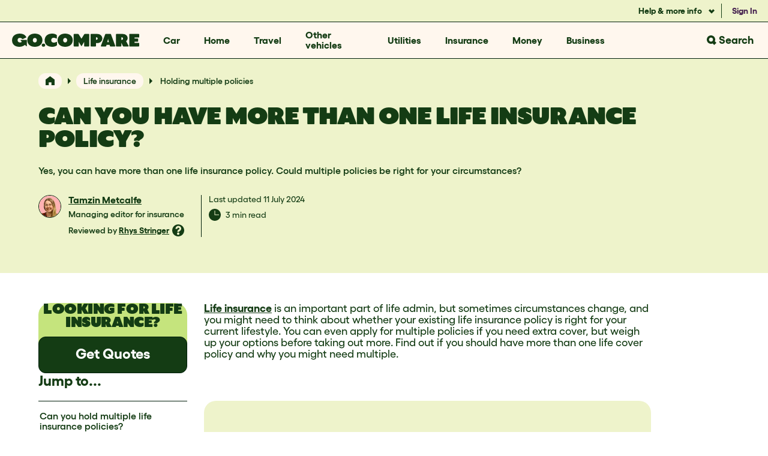

--- FILE ---
content_type: text/html; charset=utf-8
request_url: https://www.gocompare.com/life-insurance/holding-multiple-policies/
body_size: 19581
content:



<!DOCTYPE html>
<html lang="en">
<head><script type="text/javascript">!function(){try{if("undefined"!=typeof sessionStorage){var e=sessionStorage.getItem("distil_referrer");(e||e==="")&&(Object.defineProperty(document,"referrer",{get:function(){return e}}),sessionStorage.removeItem("distil_referrer"))}}catch(e){}}();</script>
    <meta charset="UTF-8">
    <title>Can You Have More Than One Life Insurance Policy? | GoCompare</title>
    <link rel="canonical" href="https://www.gocompare.com/life-insurance/holding-multiple-policies/" />

    
    <meta name="description" content="You can have more than one life insurance policy, so find out if multiple policies are right for your circumstances." />
    
    <meta name="viewport" content="width=device-width, initial-scale=1">
    <meta name="mediaCode" />
    <meta property="og:url" content="https://www.gocompare.com/life-insurance/holding-multiple-policies/" />
    <meta property="og:type" content="website" />
    <meta property="og:title" content="Can You Have More Than One Life Insurance Policy? | GoCompare" />
    <meta property="og:description" content="You can have more than one life insurance policy, so find out if multiple policies are right for your circumstances." />
    
    <meta name="twitter:card" content="summary" />
    <meta name="twitter:site" content="@GoCompare" />
    <meta name="twitter:title" content="Can You Have More Than One Life Insurance Policy? | GoCompare" />
    <meta name="twitter:description" content="You can have more than one life insurance policy, so find out if multiple policies are right for your circumstances." />
    
    <meta name="msapplication-TileColor" content="#da532c">
    <meta name="msapplication-config" content="/browserconfig.xml">
    <meta name="theme-color" content="#143c14">

    <link rel="manifest" href="/site.webmanifest">
    <link rel="apple-touch-icon" href="/resources/images/favicon/apple-touch-icon.png">
    <link rel="icon" type="image/png" sizes="32x32" href="/resources/images/favicon/favicon-32x32.png">
    <link rel="icon" type="image/png" sizes="16x16" href="/resources/images/favicon/favicon-16x16.png">
    <link rel="mask-icon" href="/resources/images/favicon/safari-pinned-tab.svg" color="#143c14">
    <link rel="shortcut icon" href="/resources/images/favicon/favicon.ico">

    
    <link href="/dist/GT-Ultra-Standard-Ultra.dcda4863.woff2" rel="preload" as="font" type="font/woff2" crossorigin>
    <link href="/dist/Gellix-Medium.4946e9a6.woff2" rel="preload" as="font" type="font/woff2" crossorigin>
    <link href="/dist/Gellix-SemiBold.f9a3df18.woff2" rel="preload" as="font" type="font/woff2" crossorigin>
    <link href="/dist/Gellix-Bold.485f0a19.woff2" rel="preload" as="font" type="font/woff2" crossorigin>
    <link href="https://images.gocompare.com" rel="preconnect">

    

    
    <link as="style" href="/dist/sp-core-bundle.css?v=20251210083714" rel="preload"></link><link href="/dist/sp-core-bundle.css?v=20251210083714" rel="stylesheet"></link>


    <link as="style" href="/dist/goco-common-bundle.css?v=20251210083720" rel="preload"></link><link href="/dist/goco-common-bundle.css?v=20251210083720" rel="stylesheet"></link>
    <link as="style" href="/dist/goco-guide-hero-bundle.css?v=20251210083714" rel="preload"></link><link href="/dist/goco-guide-hero-bundle.css?v=20251210083714" rel="stylesheet"></link><link as="style" href="/dist/goco-content-bundle.css?v=20251210083720" rel="preload"></link><link href="/dist/goco-content-bundle.css?v=20251210083720" rel="stylesheet"></link><link as="style" href="/dist/goco-key-points-bundle.css?v=20251210083714" rel="preload"></link><link href="/dist/goco-key-points-bundle.css?v=20251210083714" rel="stylesheet"></link><link href="/dist/goco-newsfeed-bundle.css?v=20251210083714" media="print" onload="this.media ='all'; this.onload = null" rel="stylesheet"></link><link href="/dist/goco-content-footer-bundle.css?v=20251210083720" media="print" onload="this.media ='all'; this.onload = null" rel="stylesheet"></link><link href="/dist/goco-cta-horizontal-bundle.css?v=20251210083714" media="print" onload="this.media ='all'; this.onload = null" rel="stylesheet"></link>
    <link as="style" href="/dist/goco-core-bundle.css?v=20251210083720" rel="preload"></link><link href="/dist/goco-core-bundle.css?v=20251210083720" rel="stylesheet"></link>

<link as="style" href="/dist/goco-search-bundle.css?v=20251210083714" rel="preload"></link><link href="/dist/goco-search-bundle.css?v=20251210083714" rel="stylesheet"></link>
    <link href="/dist/goco-core-deferred-bundle.css?v=20251210083720" media="print" onload="this.media ='all'; this.onload = null" rel="stylesheet"></link>

    
    <link as="style" href="/dist/goco-guide-bundle.css?v=20251210083714" rel="preload"></link><link href="/dist/goco-guide-bundle.css?v=20251210083714" rel="stylesheet"></link>


    

    


    

<script>(function(w,d,s,l,i){w[l]=w[l]||[];w[l].push({'gtm.start':new Date().getTime(),event:'gtm.js'});var f=d.getElementsByTagName(s)[0],j=d.createElement(s),dl=l!='dataLayer'?'&l='+l:'';j.async=true;j.src='https://www.googletagmanager.com/gtm.js?id='+i+dl+'&gtm_cookies_win=x';f.parentNode.insertBefore(j,f);})(window,document,'script','dataLayer','GTM-TCBXG5Z');</script>

</head>
<body data-page-id="163215">
    

<noscript>
    <iframe src="https://www.googletagmanager.com/ns.html?id=GTM-TCBXG5Z&gtm_cookies_win=x"
            height="0" width="0" style="display:none;visibility:hidden">
    </iframe>
</noscript>

    <div class="g-main guide">
        




<header class="goco-c-header goco-w-animate--on-scroll">
    
    <a href="#g-guide" class="goco-c-skip-link">Skip to Content</a>

    
        <div class="goco-c-header__top-bar goco-u-theme--cucumber">
            <ul class="goco-c-header__links-list">
                <li class="goco-c-header__links-list-item">
                    


<div class="goco-c-dropdown-menu
            goco-c-popover
            goco-c-popover__trigger--hover
            goco-w-expand-collapse__component
            goco-w-expand-collapse__item
            goco-w-expand-collapse__state"
     data-w-expand-type="hover"
     data-w-always-focusable="true"
     tabindex="0">
    <button id="goco-id-popover-cfb685fe-20f1-4f46-a56c-9c1d1736a30e-button"
            type="button"
            class="goco-c-popover__target goco-c-dropdown-menu__button--with-chevron"
            aria-haspopup="true"
            aria-controls="goco-id-popover-cfb685fe-20f1-4f46-a56c-9c1d1736a30e"
            aria-expanded="false"
            tabindex="-1">
        Help &amp; more info
    </button>
    <div class="goco-c-dropdown-menu__root goco-c-popover__body goco-c-popover__placement--bottom goco-w-expand-collapse__panel" id="goco-id-popover-cfb685fe-20f1-4f46-a56c-9c1d1736a30e">
        <ul class="goco-c-dropdown-menu__links" role="menu" aria-labelledby="goco-id-popover-cfb685fe-20f1-4f46-a56c-9c1d1736a30e-button">
                <li class="goco-c-dropdown-menu__item" role="menuitem">
                    <a class="goco-c-dropdown-menu__item-link" href="/about/faqs/">FAQs</a>
                </li>
                <li class="goco-c-dropdown-menu__item" role="menuitem">
                    <a class="goco-c-dropdown-menu__item-link" href="/about/">About us</a>
                </li>
                <li class="goco-c-dropdown-menu__item" role="menuitem">
                    <a class="goco-c-dropdown-menu__item-link" href="/about/how-we-get-paid/">How we get paid</a>
                </li>
        </ul>
    </div>
</div>
                </li>
                <li class="goco-c-header__links-list-item">
                    <a href="/my/account/" 
                       data-test-id="account-sign-in-link"
                       class="goco-c-header__links-link goco-c-header__links-link--sign-in">Sign In</a>
                </li>
            </ul>
        </div>
    <div class="goco-c-header__main-bar goco-u-theme--dough">

        
        <a href="/" class="goco-c-header__logo--default" title="Go.Compare" aria-label="Go.Compare homepage"></a>

        


<nav class="goco-c-main-nav goco-w-expand-collapse__component goco-w-keyboard-nav goco-w-keyboard-nav__expandable-component"
     data-w-required-attribute="open"
     data-w-media-query="max-width: 1279px"
     data-w-expand-type="open"
     aria-label="Main"
     data-w-overlay>

    
    <button type="button"
            class="goco-c-main-nav__burger"
            data-test-id="mobile-nav-button"
            data-w-always-focusable="true"
            tabindex="0"
            aria-label="Toggle open main menu"
            aria-expanded="false"
            aria-haspopup="menu"
            aria-controls="goco-id-main-nav">
        <span class="goco-c-main-nav__burger-lines" aria-hidden="true"></span>
        <span class="goco-c-main-nav__burger-label">Menu</span>
        <span class="goco-c-main-nav__burger-label">Close</span>
    </button>

    
    <div class="goco-c-main-nav__wrapper">
        <div class="goco-c-main-nav__categories-wrapper">
            <ul id="goco-id-main-nav" class="goco-c-main-nav__list" role="menubar" aria-label="Go.Compare">
                    <li class="goco-c-main-nav__list-item goco-w-expand-collapse__item goco-w-expand-collapse__state goco-w-keyboard-nav__item" role="none" data-w-overlay>
                        <span class="goco-c-main-nav__list-item-link goco-w-keyboard-nav__menu"
                              role="menuitem"
                              aria-haspopup="menu"
                              aria-expanded="false"
                              tabindex="0">
                            Car
                        </span>
                        <div class="goco-c-main-nav__nested-list-wrapper goco-w-expand-collapse__panel goco-w-keyboard-nav__column-wrapper">
                            <div class="goco-c-main-nav__nested-list-list-wrapper">
                                    <ul class="goco-c-main-nav__nested-list goco-w-keyboard-nav__column" role="menu" aria-labelledby="goco-id-a90742b5-75b4-42a0-99cc-f67b49ba483d">
                                        <li class="goco-c-main-nav__nested-list-item" role="none">
                                            <div class="sentinel-top"></div>
                                            <span class="goco-c-main-nav__nested-list-item-header" id="goco-id-a90742b5-75b4-42a0-99cc-f67b49ba483d">
                                                Insurance
                                            </span>
                                        </li>
                                            <li class="goco-c-main-nav__nested-list-item" role="none">
                                                <a href="/car-insurance/" class="goco-c-main-nav__nested-list-item-link goco-w-keyboard-nav__item" role="menuitem"><p><strong>Car</strong> insurance</p>
</a>
                                            </li>
                                            <li class="goco-c-main-nav__nested-list-item" role="none">
                                                <a href="/car-insurance/short-term/" class="goco-c-main-nav__nested-list-item-link goco-w-keyboard-nav__item" role="menuitem"><p><strong>Temporary car</strong> insurance</p>
</a>
                                            </li>
                                            <li class="goco-c-main-nav__nested-list-item" role="none">
                                                <a href="/car-insurance/multi-car-policies/" class="goco-c-main-nav__nested-list-item-link goco-w-keyboard-nav__item" role="menuitem"><p><strong>Multi-car</strong> insurance</p>
</a>
                                            </li>
                                            <li class="goco-c-main-nav__nested-list-item" role="none">
                                                <a href="/car-insurance/comprehensive-car-insurance/" class="goco-c-main-nav__nested-list-item-link goco-w-keyboard-nav__item" role="menuitem"><p><strong>Comprehensive</strong> car insurance</p>
</a>
                                            </li>
                                            <li class="goco-c-main-nav__nested-list-item" role="none">
                                                <a href="/car-insurance/gap-insurance/" class="goco-c-main-nav__nested-list-item-link goco-w-keyboard-nav__item" role="menuitem"><p><strong>GAP</strong> insurance</p>
</a>
                                            </li>
                                            <li class="goco-c-main-nav__nested-list-item" role="none">
                                                <a href="/car-insurance/telematics-car-insurance/" class="goco-c-main-nav__nested-list-item-link goco-w-keyboard-nav__item" role="menuitem"><p><strong>Black box</strong> insurance</p>
</a>
                                            </li>
                                            <li class="goco-c-main-nav__nested-list-item" role="none">
                                                <a href="/car-insurance/pay-as-you-go/" class="goco-c-main-nav__nested-list-item-link goco-w-keyboard-nav__item" role="menuitem"><p><strong>Pay-as-you-go</strong> car insurance</p>
</a>
                                            </li>
                                            <li class="goco-c-main-nav__nested-list-item" role="none">
                                                <a href="/motoring/sorn-a-vehicle/" class="goco-c-main-nav__nested-list-item-link goco-w-keyboard-nav__item" role="menuitem"><p><strong>SORN</strong> insurance</p>
</a>
                                            </li>
                                    </ul>
                                    <ul class="goco-c-main-nav__nested-list goco-w-keyboard-nav__column" role="menu" aria-labelledby="goco-id-636396b4-f83a-46e1-94ba-d73f077605a5">
                                        <li class="goco-c-main-nav__nested-list-item" role="none">
                                            <div class="sentinel-top"></div>
                                            <span class="goco-c-main-nav__nested-list-item-header" id="goco-id-636396b4-f83a-46e1-94ba-d73f077605a5">
                                                Type of driver
                                            </span>
                                        </li>
                                            <li class="goco-c-main-nav__nested-list-item" role="none">
                                                <a href="/car-insurance/learner/" class="goco-c-main-nav__nested-list-item-link goco-w-keyboard-nav__item" role="menuitem"><p><strong>Learner driver</strong> insurance</p>
</a>
                                            </li>
                                            <li class="goco-c-main-nav__nested-list-item" role="none">
                                                <a href="/car-insurance/young-drivers-car-insurance/" class="goco-c-main-nav__nested-list-item-link goco-w-keyboard-nav__item" role="menuitem"><p><strong>Young driver</strong> insurance</p>
</a>
                                            </li>
                                            <li class="goco-c-main-nav__nested-list-item" role="none">
                                                <a href="/car-insurance/new-drivers/" class="goco-c-main-nav__nested-list-item-link goco-w-keyboard-nav__item" role="menuitem"><p><strong>New driver</strong> insurance</p>
</a>
                                            </li>
                                            <li class="goco-c-main-nav__nested-list-item" role="none">
                                                <a href="/car-insurance/over-50s/" class="goco-c-main-nav__nested-list-item-link goco-w-keyboard-nav__item" role="menuitem"><p><strong>Over 50s</strong> car insurance</p>
</a>
                                            </li>
                                            <li class="goco-c-main-nav__nested-list-item" role="none">
                                                <a href="/car-insurance/delivery-insurance/" class="goco-c-main-nav__nested-list-item-link goco-w-keyboard-nav__item" role="menuitem"><p><strong>Delivery driver</strong> insurance</p>
</a>
                                            </li>
                                            <li class="goco-c-main-nav__nested-list-item" role="none">
                                                <a href="/car-insurance/additional-driver-insurance/" class="goco-c-main-nav__nested-list-item-link goco-w-keyboard-nav__item" role="menuitem"><p><strong>Additional driver</strong> insurance</p>
</a>
                                            </li>
                                    </ul>
                                    <ul class="goco-c-main-nav__nested-list goco-w-keyboard-nav__column" role="menu" aria-labelledby="goco-id-ef0d66dc-3ccc-49d6-b7f5-94d25520a1fc">
                                        <li class="goco-c-main-nav__nested-list-item" role="none">
                                            <div class="sentinel-top"></div>
                                            <span class="goco-c-main-nav__nested-list-item-header" id="goco-id-ef0d66dc-3ccc-49d6-b7f5-94d25520a1fc">
                                                Type of vehicle
                                            </span>
                                        </li>
                                            <li class="goco-c-main-nav__nested-list-item" role="none">
                                                <a href="/car-insurance/classic-car-insurance/" class="goco-c-main-nav__nested-list-item-link goco-w-keyboard-nav__item" role="menuitem"><p><strong>Classic</strong> car insurance</p>
</a>
                                            </li>
                                            <li class="goco-c-main-nav__nested-list-item" role="none">
                                                <a href="/car-insurance/insuring-your-car-for-work-use/" class="goco-c-main-nav__nested-list-item-link goco-w-keyboard-nav__item" role="menuitem"><p><strong>Business</strong> car insurance</p>
</a>
                                            </li>
                                            <li class="goco-c-main-nav__nested-list-item" role="none">
                                                <a href="/car-insurance/modified-car-insurance/" class="goco-c-main-nav__nested-list-item-link goco-w-keyboard-nav__item" role="menuitem"><p><strong>Modified</strong> car insurance</p>
</a>
                                            </li>
                                            <li class="goco-c-main-nav__nested-list-item" role="none">
                                                <a href="/car-insurance/electric-car-insurance/" class="goco-c-main-nav__nested-list-item-link goco-w-keyboard-nav__item" role="menuitem"><p><strong>Electric</strong> car insurance</p>
</a>
                                            </li>
                                            <li class="goco-c-main-nav__nested-list-item" role="none">
                                                <a href="/car-insurance/lease-cars/" class="goco-c-main-nav__nested-list-item-link goco-w-keyboard-nav__item" role="menuitem"><p><strong>Lease</strong> car insurance</p>
</a>
                                            </li>
                                            <li class="goco-c-main-nav__nested-list-item" role="none">
                                                <a href="/car-insurance/4x4-vehicles/" class="goco-c-main-nav__nested-list-item-link goco-w-keyboard-nav__item" role="menuitem"><p><strong>4x4</strong> insurance</p>
</a>
                                            </li>
                                    </ul>
                                    <ul class="goco-c-main-nav__nested-list goco-w-keyboard-nav__column" role="menu" aria-labelledby="goco-id-71717df5-bacd-4643-b3ff-0da78923702b">
                                        <li class="goco-c-main-nav__nested-list-item" role="none">
                                            <div class="sentinel-top"></div>
                                            <span class="goco-c-main-nav__nested-list-item-header" id="goco-id-71717df5-bacd-4643-b3ff-0da78923702b">
                                                Breakdown
                                            </span>
                                        </li>
                                            <li class="goco-c-main-nav__nested-list-item" role="none">
                                                <a href="/breakdown-cover/" class="goco-c-main-nav__nested-list-item-link goco-w-keyboard-nav__item" role="menuitem"><p><strong>Breakdown</strong> cover</p>
</a>
                                            </li>
                                            <li class="goco-c-main-nav__nested-list-item" role="none">
                                                <a href="/breakdown-cover/european/" class="goco-c-main-nav__nested-list-item-link goco-w-keyboard-nav__item" role="menuitem"><p><strong>European</strong> breakdown cover</p>
</a>
                                            </li>
                                            <li class="goco-c-main-nav__nested-list-item" role="none">
                                                <a href="/breakdown-cover/roadside-assistance/" class="goco-c-main-nav__nested-list-item-link goco-w-keyboard-nav__item" role="menuitem"><p><strong>Roadside</strong> assistance</p>
</a>
                                            </li>
                                            <li class="goco-c-main-nav__nested-list-item" role="none">
                                                <a href="/breakdown-cover/vehicle-recovery/" class="goco-c-main-nav__nested-list-item-link goco-w-keyboard-nav__item" role="menuitem"><p><strong>Vehicle</strong> recovery</p>
</a>
                                            </li>
                                            <li class="goco-c-main-nav__nested-list-item" role="none">
                                                <a href="/breakdown-cover/personal/" class="goco-c-main-nav__nested-list-item-link goco-w-keyboard-nav__item" role="menuitem"><p><strong>Personal</strong> breakdown cover</p>
</a>
                                            </li>
                                            <li class="goco-c-main-nav__nested-list-item" role="none">
                                                <a href="/breakdown-cover/classic-car/" class="goco-c-main-nav__nested-list-item-link goco-w-keyboard-nav__item" role="menuitem"><p><strong>Classic</strong> car breakdown cover</p>
</a>
                                            </li>
                                    </ul>
                                    <ul class="goco-c-main-nav__nested-list goco-w-keyboard-nav__column" role="menu" aria-labelledby="goco-id-d0590cd5-834c-4f4a-9470-a52965752cb6">
                                        <li class="goco-c-main-nav__nested-list-item" role="none">
                                            <div class="sentinel-top"></div>
                                            <span class="goco-c-main-nav__nested-list-item-header" id="goco-id-d0590cd5-834c-4f4a-9470-a52965752cb6">
                                                Tools &amp; Guides
                                            </span>
                                        </li>
                                            <li class="goco-c-main-nav__nested-list-item" role="none">
                                                <a href="/car-insurance/guide/insurance-groups/" class="goco-c-main-nav__nested-list-item-link goco-w-keyboard-nav__item" role="menuitem"><p>Insurance group checker</p>
</a>
                                            </li>
                                            <li class="goco-c-main-nav__nested-list-item" role="none">
                                                <a href="/motoring/mot-and-servicing/mot-checker/" class="goco-c-main-nav__nested-list-item-link goco-w-keyboard-nav__item" role="menuitem"><p>MOT checker</p>
</a>
                                            </li>
                                            <li class="goco-c-main-nav__nested-list-item" role="none">
                                                <a href="/car-insurance/guide/is-my-car-insured/" class="goco-c-main-nav__nested-list-item-link goco-w-keyboard-nav__item" role="menuitem"><p>Is my car insured?</p>
</a>
                                            </li>
                                            <li class="goco-c-main-nav__nested-list-item" role="none">
                                                <a href="/car-insurance/cheapest-cars-to-insure/" class="goco-c-main-nav__nested-list-item-link goco-w-keyboard-nav__item" role="menuitem"><p>Cheapest cars to insure</p>
</a>
                                            </li>
                                            <li class="goco-c-main-nav__nested-list-item" role="none">
                                                <a href="/car-insurance/guide/how-much-does-car-insurance-cost/" class="goco-c-main-nav__nested-list-item-link goco-w-keyboard-nav__item" role="menuitem"><p>How much does car insurance cost?</p>
</a>
                                            </li>
                                            <li class="goco-c-main-nav__nested-list-item" role="none">
                                                <a href="/car-insurance/guide/excess-explained/" class="goco-c-main-nav__nested-list-item-link goco-w-keyboard-nav__item" role="menuitem"><p>What is excess in insurance?</p>
</a>
                                            </li>
                                    </ul>
                            </div>
                        </div>
                    </li>
                    <li class="goco-c-main-nav__list-item goco-w-expand-collapse__item goco-w-expand-collapse__state goco-w-keyboard-nav__item" role="none" data-w-overlay>
                        <span class="goco-c-main-nav__list-item-link goco-w-keyboard-nav__menu"
                              role="menuitem"
                              aria-haspopup="menu"
                              aria-expanded="false"
                              tabindex="0">
                            Home
                        </span>
                        <div class="goco-c-main-nav__nested-list-wrapper goco-w-expand-collapse__panel goco-w-keyboard-nav__column-wrapper">
                            <div class="goco-c-main-nav__nested-list-list-wrapper">
                                    <ul class="goco-c-main-nav__nested-list goco-w-keyboard-nav__column" role="menu" aria-labelledby="goco-id-75604d3c-2c22-41de-8fb0-2e6589f85d10">
                                        <li class="goco-c-main-nav__nested-list-item" role="none">
                                            <div class="sentinel-top"></div>
                                            <span class="goco-c-main-nav__nested-list-item-header" id="goco-id-75604d3c-2c22-41de-8fb0-2e6589f85d10">
                                                Insurance
                                            </span>
                                        </li>
                                            <li class="goco-c-main-nav__nested-list-item" role="none">
                                                <a href="/home-insurance/" class="goco-c-main-nav__nested-list-item-link goco-w-keyboard-nav__item" role="menuitem"><p><strong>Home</strong> insurance</p>
</a>
                                            </li>
                                            <li class="goco-c-main-nav__nested-list-item" role="none">
                                                <a href="/home-insurance/buildings-insurance/" class="goco-c-main-nav__nested-list-item-link goco-w-keyboard-nav__item" role="menuitem"><p><strong>Buildings</strong> insurance</p>
</a>
                                            </li>
                                            <li class="goco-c-main-nav__nested-list-item" role="none">
                                                <a href="/home-insurance/home-emergency-cover/" class="goco-c-main-nav__nested-list-item-link goco-w-keyboard-nav__item" role="menuitem"><p><strong>Home emergency</strong> cover</p>
</a>
                                            </li>
                                            <li class="goco-c-main-nav__nested-list-item" role="none">
                                                <a href="/home-insurance/subsidence-and-home-insurance/" class="goco-c-main-nav__nested-list-item-link goco-w-keyboard-nav__item" role="menuitem"><p><strong>Subsidence</strong> and home insurance</p>
</a>
                                            </li>
                                            <li class="goco-c-main-nav__nested-list-item" role="none">
                                                <a href="/home-insurance/guide/accidental-damage-cover/" class="goco-c-main-nav__nested-list-item-link goco-w-keyboard-nav__item" role="menuitem"><p><strong>Accidental</strong> damage cover</p>
</a>
                                            </li>
                                            <li class="goco-c-main-nav__nested-list-item" role="none">
                                                <a href="/home-insurance/home-emergency-cover/boiler-and-central-heating-cover/" class="goco-c-main-nav__nested-list-item-link goco-w-keyboard-nav__item" role="menuitem"><p><strong>Boiler &amp; Central heating</strong> cover</p>
</a>
                                            </li>
                                    </ul>
                                    <ul class="goco-c-main-nav__nested-list goco-w-keyboard-nav__column" role="menu" aria-labelledby="goco-id-fa847a11-c293-473a-88ef-ec24b1b1cdce">
                                        <li class="goco-c-main-nav__nested-list-item" role="none">
                                            <div class="sentinel-top"></div>
                                            <span class="goco-c-main-nav__nested-list-item-header" id="goco-id-fa847a11-c293-473a-88ef-ec24b1b1cdce">
                                                Contents cover
                                            </span>
                                        </li>
                                            <li class="goco-c-main-nav__nested-list-item" role="none">
                                                <a href="/home-insurance/contents-insurance/" class="goco-c-main-nav__nested-list-item-link goco-w-keyboard-nav__item" role="menuitem"><p><strong>Contents</strong> insurance</p>
</a>
                                            </li>
                                            <li class="goco-c-main-nav__nested-list-item" role="none">
                                                <a href="/gadget-insurance/mobile-phone-insurance/" class="goco-c-main-nav__nested-list-item-link goco-w-keyboard-nav__item" role="menuitem"><p><strong>Mobile phone</strong> cover</p>
</a>
                                            </li>
                                            <li class="goco-c-main-nav__nested-list-item" role="none">
                                                <a href="/gadget-insurance/" class="goco-c-main-nav__nested-list-item-link goco-w-keyboard-nav__item" role="menuitem"><p><strong>Gadget</strong> insurance</p>
</a>
                                            </li>
                                            <li class="goco-c-main-nav__nested-list-item" role="none">
                                                <a href="/home-insurance/contents-insurance/televisions/" class="goco-c-main-nav__nested-list-item-link goco-w-keyboard-nav__item" role="menuitem"><p><strong>TV</strong> insurance</p>
</a>
                                            </li>
                                            <li class="goco-c-main-nav__nested-list-item" role="none">
                                                <a href="/home-insurance/jewellery-and-valuables/" class="goco-c-main-nav__nested-list-item-link goco-w-keyboard-nav__item" role="menuitem"><p><strong>Jewellery &amp; valuables</strong></p>
</a>
                                            </li>
                                            <li class="goco-c-main-nav__nested-list-item" role="none">
                                                <a href="/bicycle-insurance/" class="goco-c-main-nav__nested-list-item-link goco-w-keyboard-nav__item" role="menuitem"><p><strong>Bicycle</strong> insurance</p>
</a>
                                            </li>
                                            <li class="goco-c-main-nav__nested-list-item" role="none">
                                                <a href="/bicycle-insurance/electric-bike-insurance/" class="goco-c-main-nav__nested-list-item-link goco-w-keyboard-nav__item" role="menuitem"><p><strong>Electric bicycle</strong> insurance</p>
</a>
                                            </li>
                                    </ul>
                                    <ul class="goco-c-main-nav__nested-list goco-w-keyboard-nav__column" role="menu" aria-labelledby="goco-id-38ebc008-6344-4ba5-929e-450b34bbce79">
                                        <li class="goco-c-main-nav__nested-list-item" role="none">
                                            <div class="sentinel-top"></div>
                                            <span class="goco-c-main-nav__nested-list-item-header" id="goco-id-38ebc008-6344-4ba5-929e-450b34bbce79">
                                                Type of customer
                                            </span>
                                        </li>
                                            <li class="goco-c-main-nav__nested-list-item" role="none">
                                                <a href="/landlord-insurance/" class="goco-c-main-nav__nested-list-item-link goco-w-keyboard-nav__item" role="menuitem"><p><strong>Landlord</strong> insurance</p>
</a>
                                            </li>
                                            <li class="goco-c-main-nav__nested-list-item" role="none">
                                                <a href="/home-insurance/tenants-insurance/" class="goco-c-main-nav__nested-list-item-link goco-w-keyboard-nav__item" role="menuitem"><p><strong>Tenants</strong> insurance</p>
</a>
                                            </li>
                                            <li class="goco-c-main-nav__nested-list-item" role="none">
                                                <a href="/home-insurance/tenants-insurance/tenants-liability-insurance/" class="goco-c-main-nav__nested-list-item-link goco-w-keyboard-nav__item" role="menuitem"><p><strong>Tenants' liability</strong> insurance</p>
</a>
                                            </li>
                                            <li class="goco-c-main-nav__nested-list-item" role="none">
                                                <a href="/home-insurance/student-insurance/" class="goco-c-main-nav__nested-list-item-link goco-w-keyboard-nav__item" role="menuitem"><p><strong>Student</strong> insurance</p>
</a>
                                            </li>
                                            <li class="goco-c-main-nav__nested-list-item" role="none">
                                                <a href="/home-insurance/lodger-insurance/" class="goco-c-main-nav__nested-list-item-link goco-w-keyboard-nav__item" role="menuitem"><p><strong>Lodger</strong> insurance</p>
</a>
                                            </li>
                                            <li class="goco-c-main-nav__nested-list-item" role="none">
                                                <a href="/home-insurance/over-50s/" class="goco-c-main-nav__nested-list-item-link goco-w-keyboard-nav__item" role="menuitem"><p><strong>Over 50s</strong> home insurance</p>
</a>
                                            </li>
                                    </ul>
                                    <ul class="goco-c-main-nav__nested-list goco-w-keyboard-nav__column" role="menu" aria-labelledby="goco-id-d694c04d-0504-4fc7-9ffb-dea48d997867">
                                        <li class="goco-c-main-nav__nested-list-item" role="none">
                                            <div class="sentinel-top"></div>
                                            <span class="goco-c-main-nav__nested-list-item-header" id="goco-id-d694c04d-0504-4fc7-9ffb-dea48d997867">
                                                Type of building
                                            </span>
                                        </li>
                                            <li class="goco-c-main-nav__nested-list-item" role="none">
                                                <a href="/home-insurance/unoccupied-property/" class="goco-c-main-nav__nested-list-item-link goco-w-keyboard-nav__item" role="menuitem"><p><strong>Unoccupied property</strong> insurance</p>
</a>
                                            </li>
                                            <li class="goco-c-main-nav__nested-list-item" role="none">
                                                <a href="/home-insurance/holiday-home-insurance/" class="goco-c-main-nav__nested-list-item-link goco-w-keyboard-nav__item" role="menuitem"><p><strong>Holiday home</strong> insurance</p>
</a>
                                            </li>
                                            <li class="goco-c-main-nav__nested-list-item" role="none">
                                                <a href="/home-insurance/holiday-let-insurance/" class="goco-c-main-nav__nested-list-item-link goco-w-keyboard-nav__item" role="menuitem"><p><strong>Holiday let</strong> insurance</p>
</a>
                                            </li>
                                            <li class="goco-c-main-nav__nested-list-item" role="none">
                                                <a href="/home-insurance/second-home-insurance/" class="goco-c-main-nav__nested-list-item-link goco-w-keyboard-nav__item" role="menuitem"><p><strong>Second home</strong> insurance</p>
</a>
                                            </li>
                                            <li class="goco-c-main-nav__nested-list-item" role="none">
                                                <a href="/home-insurance/listed-buildings/" class="goco-c-main-nav__nested-list-item-link goco-w-keyboard-nav__item" role="menuitem"><p><strong>Listed building</strong> insurance</p>
</a>
                                            </li>
                                            <li class="goco-c-main-nav__nested-list-item" role="none">
                                                <a href="/home-insurance/flat-insurance/" class="goco-c-main-nav__nested-list-item-link goco-w-keyboard-nav__item" role="menuitem"><p><strong>Flat</strong> insurance</p>
</a>
                                            </li>
                                            <li class="goco-c-main-nav__nested-list-item" role="none">
                                                <a href="/home-insurance/high-value-home-insurance/" class="goco-c-main-nav__nested-list-item-link goco-w-keyboard-nav__item" role="menuitem"><p><strong>High-value home</strong> insurance</p>
</a>
                                            </li>
                                    </ul>
                                    <ul class="goco-c-main-nav__nested-list goco-w-keyboard-nav__column" role="menu" aria-labelledby="goco-id-c209a565-198a-4389-9318-2c4ea3761d26">
                                        <li class="goco-c-main-nav__nested-list-item" role="none">
                                            <div class="sentinel-top"></div>
                                            <span class="goco-c-main-nav__nested-list-item-header" id="goco-id-c209a565-198a-4389-9318-2c4ea3761d26">
                                                Tools &amp; Guides
                                            </span>
                                        </li>
                                            <li class="goco-c-main-nav__nested-list-item" role="none">
                                                <a href="/home-insurance/buildings-insurance/when-was-my-house-built/" class="goco-c-main-nav__nested-list-item-link goco-w-keyboard-nav__item" role="menuitem"><p>When was my house built?</p>
</a>
                                            </li>
                                            <li class="goco-c-main-nav__nested-list-item" role="none">
                                                <a href="/home-insurance/buildings-insurance/house-rebuilding-costs/" class="goco-c-main-nav__nested-list-item-link goco-w-keyboard-nav__item" role="menuitem"><p>How to estimate house rebuilding costs</p>
</a>
                                            </li>
                                            <li class="goco-c-main-nav__nested-list-item" role="none">
                                                <a href="/home-insurance/guide/security/locks/" class="goco-c-main-nav__nested-list-item-link goco-w-keyboard-nav__item" role="menuitem"><p>Locks and home insurance</p>
</a>
                                            </li>
                                            <li class="goco-c-main-nav__nested-list-item" role="none">
                                                <a href="/home-insurance/contents-insurance/contents-calculator/" class="goco-c-main-nav__nested-list-item-link goco-w-keyboard-nav__item" role="menuitem"><p>Contents insurance calculator</p>
</a>
                                            </li>
                                            <li class="goco-c-main-nav__nested-list-item" role="none">
                                                <a href="/home-insurance/guide/home-improvements/" class="goco-c-main-nav__nested-list-item-link goco-w-keyboard-nav__item" role="menuitem"><p>Home improvement and renovation</p>
</a>
                                            </li>
                                            <li class="goco-c-main-nav__nested-list-item" role="none">
                                                <a href="/home-insurance/guide/home-buyers-insurance/" class="goco-c-main-nav__nested-list-item-link goco-w-keyboard-nav__item" role="menuitem"><p>What insurance do I need when buying a house?</p>
</a>
                                            </li>
                                            <li class="goco-c-main-nav__nested-list-item" role="none">
                                                <a href="/home-insurance/how-much-does-home-insurance-cost/" class="goco-c-main-nav__nested-list-item-link goco-w-keyboard-nav__item" role="menuitem"><p>How much does home insurance cost?</p>
</a>
                                            </li>
                                            <li class="goco-c-main-nav__nested-list-item" role="none">
                                                <a href="/home-insurance/guide/working-from-home/" class="goco-c-main-nav__nested-list-item-link goco-w-keyboard-nav__item" role="menuitem"><p>What insurance do I need working from home?</p>
</a>
                                            </li>
                                    </ul>
                            </div>
                        </div>
                    </li>
                    <li class="goco-c-main-nav__list-item goco-w-expand-collapse__item goco-w-expand-collapse__state goco-w-keyboard-nav__item" role="none" data-w-overlay>
                        <span class="goco-c-main-nav__list-item-link goco-w-keyboard-nav__menu"
                              role="menuitem"
                              aria-haspopup="menu"
                              aria-expanded="false"
                              tabindex="0">
                            Travel
                        </span>
                        <div class="goco-c-main-nav__nested-list-wrapper goco-w-expand-collapse__panel goco-w-keyboard-nav__column-wrapper">
                            <div class="goco-c-main-nav__nested-list-list-wrapper">
                                    <ul class="goco-c-main-nav__nested-list goco-w-keyboard-nav__column" role="menu" aria-labelledby="goco-id-eaf2d05c-13b7-417d-b073-528eae55d433">
                                        <li class="goco-c-main-nav__nested-list-item" role="none">
                                            <div class="sentinel-top"></div>
                                            <span class="goco-c-main-nav__nested-list-item-header" id="goco-id-eaf2d05c-13b7-417d-b073-528eae55d433">
                                                Insurance
                                            </span>
                                        </li>
                                            <li class="goco-c-main-nav__nested-list-item" role="none">
                                                <a href="/travel-insurance/" class="goco-c-main-nav__nested-list-item-link goco-w-keyboard-nav__item" role="menuitem"><p><strong>Travel</strong> insurance</p>
</a>
                                            </li>
                                            <li class="goco-c-main-nav__nested-list-item" role="none">
                                                <a href="/travel-insurance/pre-existing-medical-conditions/" class="goco-c-main-nav__nested-list-item-link goco-w-keyboard-nav__item" role="menuitem"><p>Travel insurance with <strong>pre-existing medical conditions</strong></p>
</a>
                                            </li>
                                            <li class="goco-c-main-nav__nested-list-item" role="none">
                                                <a href="/travel-insurance/over-70s/" class="goco-c-main-nav__nested-list-item-link goco-w-keyboard-nav__item" role="menuitem"><p><strong>Over 70s</strong> travel insurance</p>
</a>
                                            </li>
                                            <li class="goco-c-main-nav__nested-list-item" role="none">
                                                <a href="/travel-insurance/family-travel-insurance/" class="goco-c-main-nav__nested-list-item-link goco-w-keyboard-nav__item" role="menuitem"><p><strong>Family</strong> travel insurance</p>
</a>
                                            </li>
                                            <li class="goco-c-main-nav__nested-list-item" role="none">
                                                <a href="/travel-insurance/business/" class="goco-c-main-nav__nested-list-item-link goco-w-keyboard-nav__item" role="menuitem"><p><strong>Business</strong> travel insurance</p>
</a>
                                            </li>
                                            <li class="goco-c-main-nav__nested-list-item" role="none">
                                                <a href="/travel-insurance/group-holidays/" class="goco-c-main-nav__nested-list-item-link goco-w-keyboard-nav__item" role="menuitem"><p><strong>Group</strong> travel insurance</p>
</a>
                                            </li>
                                            <li class="goco-c-main-nav__nested-list-item" role="none">
                                                <a href="/travel-insurance/students/" class="goco-c-main-nav__nested-list-item-link goco-w-keyboard-nav__item" role="menuitem"><p><strong>Student</strong> travel insurance</p>
</a>
                                            </li>
                                    </ul>
                                    <ul class="goco-c-main-nav__nested-list goco-w-keyboard-nav__column" role="menu" aria-labelledby="goco-id-717c692a-bf14-4170-acfd-7f9084f78c32">
                                        <li class="goco-c-main-nav__nested-list-item" role="none">
                                            <div class="sentinel-top"></div>
                                            <span class="goco-c-main-nav__nested-list-item-header" id="goco-id-717c692a-bf14-4170-acfd-7f9084f78c32">
                                                How long
                                            </span>
                                        </li>
                                            <li class="goco-c-main-nav__nested-list-item" role="none">
                                                <a href="/travel-insurance/annual-travel-insurance/" class="goco-c-main-nav__nested-list-item-link goco-w-keyboard-nav__item" role="menuitem"><p><strong>Annual multi-trip</strong> travel insurance</p>
</a>
                                            </li>
                                            <li class="goco-c-main-nav__nested-list-item" role="none">
                                                <a href="/travel-insurance/single-trip-travel-insurance/" class="goco-c-main-nav__nested-list-item-link goco-w-keyboard-nav__item" role="menuitem"><p><strong>Single-trip</strong> travel insurance</p>
</a>
                                            </li>
                                            <li class="goco-c-main-nav__nested-list-item" role="none">
                                                <a href="/travel-insurance/long-stay-cover/" class="goco-c-main-nav__nested-list-item-link goco-w-keyboard-nav__item" role="menuitem"><p><strong>Long-stay</strong> travel insurance</p>
</a>
                                            </li>
                                            <li class="goco-c-main-nav__nested-list-item" role="none">
                                                <a href="/travel-insurance/guide/last-minute/" class="goco-c-main-nav__nested-list-item-link goco-w-keyboard-nav__item" role="menuitem"><p><strong>Last minute</strong> travel insurance</p>
</a>
                                            </li>
                                    </ul>
                                    <ul class="goco-c-main-nav__nested-list goco-w-keyboard-nav__column" role="menu" aria-labelledby="goco-id-1bc9a88c-24b7-4b8c-86f9-78aeec0b2ed6">
                                        <li class="goco-c-main-nav__nested-list-item" role="none">
                                            <div class="sentinel-top"></div>
                                            <span class="goco-c-main-nav__nested-list-item-header" id="goco-id-1bc9a88c-24b7-4b8c-86f9-78aeec0b2ed6">
                                                Where to
                                            </span>
                                        </li>
                                            <li class="goco-c-main-nav__nested-list-item" role="none">
                                                <a href="/travel-insurance/worldwide/" class="goco-c-main-nav__nested-list-item-link goco-w-keyboard-nav__item" role="menuitem"><p><strong>Worldwide</strong> travel insurance</p>
</a>
                                            </li>
                                            <li class="goco-c-main-nav__nested-list-item" role="none">
                                                <a href="/travel-insurance/europe/" class="goco-c-main-nav__nested-list-item-link goco-w-keyboard-nav__item" role="menuitem"><p><strong>Europe</strong> travel insurance</p>
</a>
                                            </li>
                                            <li class="goco-c-main-nav__nested-list-item" role="none">
                                                <a href="/travel-insurance/destinations/australia/" class="goco-c-main-nav__nested-list-item-link goco-w-keyboard-nav__item" role="menuitem"><p><strong>Australia</strong> travel insurance</p>
</a>
                                            </li>
                                            <li class="goco-c-main-nav__nested-list-item" role="none">
                                                <a href="/travel-insurance/destinations/asia/" class="goco-c-main-nav__nested-list-item-link goco-w-keyboard-nav__item" role="menuitem"><p><strong>Asia</strong> travel insurance</p>
</a>
                                            </li>
                                            <li class="goco-c-main-nav__nested-list-item" role="none">
                                                <a href="/travel-insurance/destinations/usa/" class="goco-c-main-nav__nested-list-item-link goco-w-keyboard-nav__item" role="menuitem"><p><strong>USA</strong> travel insurance</p>
</a>
                                            </li>
                                            <li class="goco-c-main-nav__nested-list-item" role="none">
                                                <a href="/travel-insurance/destinations/spain/" class="goco-c-main-nav__nested-list-item-link goco-w-keyboard-nav__item" role="menuitem"><p><strong>Spain</strong> travel insurance</p>
</a>
                                            </li>
                                            <li class="goco-c-main-nav__nested-list-item" role="none">
                                                <a href="/travel-insurance/destinations/france/" class="goco-c-main-nav__nested-list-item-link goco-w-keyboard-nav__item" role="menuitem"><p><strong>France</strong> travel insurance</p>
</a>
                                            </li>
                                            <li class="goco-c-main-nav__nested-list-item" role="none">
                                                <a href="/travel-insurance/uk-cover/" class="goco-c-main-nav__nested-list-item-link goco-w-keyboard-nav__item" role="menuitem"><p><strong>UK holiday</strong> travel insurance</p>
</a>
                                            </li>
                                    </ul>
                                    <ul class="goco-c-main-nav__nested-list goco-w-keyboard-nav__column" role="menu" aria-labelledby="goco-id-0098f7a2-f561-4f22-ad04-2ec55512f7cb">
                                        <li class="goco-c-main-nav__nested-list-item" role="none">
                                            <div class="sentinel-top"></div>
                                            <span class="goco-c-main-nav__nested-list-item-header" id="goco-id-0098f7a2-f561-4f22-ad04-2ec55512f7cb">
                                                What are you doing
                                            </span>
                                        </li>
                                            <li class="goco-c-main-nav__nested-list-item" role="none">
                                                <a href="/travel-insurance/cruise-travel-insurance/" class="goco-c-main-nav__nested-list-item-link goco-w-keyboard-nav__item" role="menuitem"><p><strong>Cruise</strong> travel insurance</p>
</a>
                                            </li>
                                            <li class="goco-c-main-nav__nested-list-item" role="none">
                                                <a href="/travel-insurance/winter-sports-insurance/" class="goco-c-main-nav__nested-list-item-link goco-w-keyboard-nav__item" role="menuitem"><p><strong>Winter sports</strong> insurance</p>
</a>
                                            </li>
                                            <li class="goco-c-main-nav__nested-list-item" role="none">
                                                <a href="/travel-insurance/backpackers-travel-insurance/" class="goco-c-main-nav__nested-list-item-link goco-w-keyboard-nav__item" role="menuitem"><p><strong>Backpacker</strong> travel insurance</p>
</a>
                                            </li>
                                            <li class="goco-c-main-nav__nested-list-item" role="none">
                                                <a href="/travel-insurance/gap-year-travel-insurance/" class="goco-c-main-nav__nested-list-item-link goco-w-keyboard-nav__item" role="menuitem"><p><strong>Gap year</strong> travel insurance</p>
</a>
                                            </li>
                                            <li class="goco-c-main-nav__nested-list-item" role="none">
                                                <a href="/travel-insurance/gadget-cover/" class="goco-c-main-nav__nested-list-item-link goco-w-keyboard-nav__item" role="menuitem"><p><strong>Gadget</strong> travel insurance</p>
</a>
                                            </li>
                                    </ul>
                                    <ul class="goco-c-main-nav__nested-list goco-w-keyboard-nav__column" role="menu" aria-labelledby="goco-id-49bb33e2-222e-43a1-a602-f95cacc754b0">
                                        <li class="goco-c-main-nav__nested-list-item" role="none">
                                            <div class="sentinel-top"></div>
                                            <span class="goco-c-main-nav__nested-list-item-header" id="goco-id-49bb33e2-222e-43a1-a602-f95cacc754b0">
                                                Tools &amp; Guides
                                            </span>
                                        </li>
                                            <li class="goco-c-main-nav__nested-list-item" role="none">
                                                <a href="/travel-insurance/guide/how-to-make-a-claim/" class="goco-c-main-nav__nested-list-item-link goco-w-keyboard-nav__item" role="menuitem"><p>How to claim on travel insurance</p>
</a>
                                            </li>
                                            <li class="goco-c-main-nav__nested-list-item" role="none">
                                                <a href="/travel-insurance/guide/missed-flights/" class="goco-c-main-nav__nested-list-item-link goco-w-keyboard-nav__item" role="menuitem"><p>Missed flights</p>
</a>
                                            </li>
                                            <li class="goco-c-main-nav__nested-list-item" role="none">
                                                <a href="/travel-insurance/guide/flight-delay-compensation/" class="goco-c-main-nav__nested-list-item-link goco-w-keyboard-nav__item" role="menuitem"><p>Flight delay compensation</p>
</a>
                                            </li>
                                            <li class="goco-c-main-nav__nested-list-item" role="none">
                                                <a href="/travel-insurance/guide/ferry-cancellation/" class="goco-c-main-nav__nested-list-item-link goco-w-keyboard-nav__item" role="menuitem"><p>Ferry cancellation cover</p>
</a>
                                            </li>
                                            <li class="goco-c-main-nav__nested-list-item" role="none">
                                                <a href="/travel-insurance/guide/natural-disasters-and-severe-weather/" class="goco-c-main-nav__nested-list-item-link goco-w-keyboard-nav__item" role="menuitem"><p>Natural disasters &amp; severe weather</p>
</a>
                                            </li>
                                            <li class="goco-c-main-nav__nested-list-item" role="none">
                                                <a href="/travel-insurance/holiday-checklist/" class="goco-c-main-nav__nested-list-item-link goco-w-keyboard-nav__item" role="menuitem"><p>Holiday packing checklist tool</p>
</a>
                                            </li>
                                    </ul>
                            </div>
                        </div>
                    </li>
                    <li class="goco-c-main-nav__list-item goco-w-expand-collapse__item goco-w-expand-collapse__state goco-w-keyboard-nav__item" role="none" data-w-overlay>
                        <span class="goco-c-main-nav__list-item-link goco-w-keyboard-nav__menu"
                              role="menuitem"
                              aria-haspopup="menu"
                              aria-expanded="false"
                              tabindex="0">
                            Other vehicles
                        </span>
                        <div class="goco-c-main-nav__nested-list-wrapper goco-w-expand-collapse__panel goco-w-keyboard-nav__column-wrapper">
                            <div class="goco-c-main-nav__nested-list-list-wrapper">
                                    <ul class="goco-c-main-nav__nested-list goco-w-keyboard-nav__column" role="menu" aria-labelledby="goco-id-ac920719-08c4-41b5-9cd9-4e3f12cd746e">
                                        <li class="goco-c-main-nav__nested-list-item" role="none">
                                            <div class="sentinel-top"></div>
                                            <span class="goco-c-main-nav__nested-list-item-header" id="goco-id-ac920719-08c4-41b5-9cd9-4e3f12cd746e">
                                                Van
                                            </span>
                                        </li>
                                            <li class="goco-c-main-nav__nested-list-item" role="none">
                                                <a href="/van-insurance/" class="goco-c-main-nav__nested-list-item-link goco-w-keyboard-nav__item" role="menuitem"><p><strong>Van</strong> insurance</p>
</a>
                                            </li>
                                            <li class="goco-c-main-nav__nested-list-item" role="none">
                                                <a href="/breakdown-cover/van/" class="goco-c-main-nav__nested-list-item-link goco-w-keyboard-nav__item" role="menuitem"><p><strong>Van breakdown</strong> cover</p>
</a>
                                            </li>
                                            <li class="goco-c-main-nav__nested-list-item" role="none">
                                                <a href="/van-insurance/short-term/" class="goco-c-main-nav__nested-list-item-link goco-w-keyboard-nav__item" role="menuitem"><p><strong>Temporary</strong> van insurance</p>
</a>
                                            </li>
                                            <li class="goco-c-main-nav__nested-list-item" role="none">
                                                <a href="/van-insurance/commercial/" class="goco-c-main-nav__nested-list-item-link goco-w-keyboard-nav__item" role="menuitem"><p><strong>Commercial</strong> van insurance</p>
</a>
                                            </li>
                                            <li class="goco-c-main-nav__nested-list-item" role="none">
                                                <a href="/van-insurance/haulage-and-courier-cover/" class="goco-c-main-nav__nested-list-item-link goco-w-keyboard-nav__item" role="menuitem"><p><strong>Courier</strong> van insurance</p>
</a>
                                            </li>
                                            <li class="goco-c-main-nav__nested-list-item" role="none">
                                                <a href="/van-insurance/multi-van/" class="goco-c-main-nav__nested-list-item-link goco-w-keyboard-nav__item" role="menuitem"><p><strong>Multi-van</strong> insurance</p>
</a>
                                            </li>
                                    </ul>
                                    <ul class="goco-c-main-nav__nested-list goco-w-keyboard-nav__column" role="menu" aria-labelledby="goco-id-fc850780-3c35-4967-bb04-7a446bdcf23a">
                                        <li class="goco-c-main-nav__nested-list-item" role="none">
                                            <div class="sentinel-top"></div>
                                            <span class="goco-c-main-nav__nested-list-item-header" id="goco-id-fc850780-3c35-4967-bb04-7a446bdcf23a">
                                                Bike
                                            </span>
                                        </li>
                                            <li class="goco-c-main-nav__nested-list-item" role="none">
                                                <a href="/motorbike-insurance/" class="goco-c-main-nav__nested-list-item-link goco-w-keyboard-nav__item" role="menuitem"><p><strong>Motorbike</strong> insurance</p>
</a>
                                            </li>
                                            <li class="goco-c-main-nav__nested-list-item" role="none">
                                                <a href="/breakdown-cover/motorbike/" class="goco-c-main-nav__nested-list-item-link goco-w-keyboard-nav__item" role="menuitem"><p><strong>Motorbike breakdown</strong> cover</p>
</a>
                                            </li>
                                            <li class="goco-c-main-nav__nested-list-item" role="none">
                                                <a href="/motorbike-insurance/scooter-insurance/" class="goco-c-main-nav__nested-list-item-link goco-w-keyboard-nav__item" role="menuitem"><p><strong>Scooter &amp; moped</strong> insurance</p>
</a>
                                            </li>
                                            <li class="goco-c-main-nav__nested-list-item" role="none">
                                                <a href="/motorbike-insurance/quad-bikes/" class="goco-c-main-nav__nested-list-item-link goco-w-keyboard-nav__item" role="menuitem"><p><strong>Quad bike</strong> insurance</p>
</a>
                                            </li>
                                            <li class="goco-c-main-nav__nested-list-item" role="none">
                                                <a href="/motorbike-insurance/multi-bike-insurance/" class="goco-c-main-nav__nested-list-item-link goco-w-keyboard-nav__item" role="menuitem"><p><strong>Multi-bike</strong> insurance</p>
</a>
                                            </li>
                                            <li class="goco-c-main-nav__nested-list-item" role="none">
                                                <a href="/motorbike-insurance/classic-motorbikes/" class="goco-c-main-nav__nested-list-item-link goco-w-keyboard-nav__item" role="menuitem"><p><strong>Classic</strong> motorbike insurance</p>
</a>
                                            </li>
                                            <li class="goco-c-main-nav__nested-list-item" role="none">
                                                <a href="/motorbike-insurance/125cc-policies/" class="goco-c-main-nav__nested-list-item-link goco-w-keyboard-nav__item" role="menuitem"><p><strong>125cc</strong> motorbike insurance</p>
</a>
                                            </li>
                                    </ul>
                                    <ul class="goco-c-main-nav__nested-list goco-w-keyboard-nav__column" role="menu" aria-labelledby="goco-id-0ddb42d2-8691-4739-8916-d920b101af4f">
                                        <li class="goco-c-main-nav__nested-list-item" role="none">
                                            <div class="sentinel-top"></div>
                                            <span class="goco-c-main-nav__nested-list-item-header" id="goco-id-0ddb42d2-8691-4739-8916-d920b101af4f">
                                                Other vehicles
                                            </span>
                                        </li>
                                            <li class="goco-c-main-nav__nested-list-item" role="none">
                                                <a href="/caravan-insurance/" class="goco-c-main-nav__nested-list-item-link goco-w-keyboard-nav__item" role="menuitem"><p><strong>Caravan</strong> insurance</p>
</a>
                                            </li>
                                            <li class="goco-c-main-nav__nested-list-item" role="none">
                                                <a href="/motorhome-insurance/" class="goco-c-main-nav__nested-list-item-link goco-w-keyboard-nav__item" role="menuitem"><p><strong>Motorhome</strong> insurance</p>
</a>
                                            </li>
                                            <li class="goco-c-main-nav__nested-list-item" role="none">
                                                <a href="/taxi-insurance/minibus-insurance/" class="goco-c-main-nav__nested-list-item-link goco-w-keyboard-nav__item" role="menuitem"><p><strong>Minibus</strong> insurance</p>
</a>
                                            </li>
                                            <li class="goco-c-main-nav__nested-list-item" role="none">
                                                <a href="/taxi-insurance/" class="goco-c-main-nav__nested-list-item-link goco-w-keyboard-nav__item" role="menuitem"><p><strong>Taxi</strong> insurance</p>
</a>
                                            </li>
                                            <li class="goco-c-main-nav__nested-list-item" role="none">
                                                <a href="/taxi-insurance/uber-and-other-ride-sharing-apps/" class="goco-c-main-nav__nested-list-item-link goco-w-keyboard-nav__item" role="menuitem"><p>Taxi insurance for <strong>Uber drivers</strong></p>
</a>
                                            </li>
                                    </ul>
                                    <ul class="goco-c-main-nav__nested-list goco-w-keyboard-nav__column" role="menu" aria-labelledby="goco-id-2e369237-834c-4436-ad9e-164b93d8f3ae">
                                        <li class="goco-c-main-nav__nested-list-item" role="none">
                                            <div class="sentinel-top"></div>
                                            <span class="goco-c-main-nav__nested-list-item-header" id="goco-id-2e369237-834c-4436-ad9e-164b93d8f3ae">
                                                Buying, selling &amp; financing
                                            </span>
                                        </li>
                                            <li class="goco-c-main-nav__nested-list-item" role="none">
                                                <a href="/car-leasing/" class="goco-c-main-nav__nested-list-item-link goco-w-keyboard-nav__item" role="menuitem"><p><strong>Car lease</strong> comparison</p>
</a>
                                            </li>
                                            <li class="goco-c-main-nav__nested-list-item" role="none">
                                                <a href="/car-warranty/" class="goco-c-main-nav__nested-list-item-link goco-w-keyboard-nav__item" role="menuitem"><p><strong>Car</strong> warranty</p>
</a>
                                            </li>
                                            <li class="goco-c-main-nav__nested-list-item" role="none">
                                                <a href="/car-leasing/vans/" class="goco-c-main-nav__nested-list-item-link goco-w-keyboard-nav__item" role="menuitem"><p><strong>Van leasing</strong></p>
</a>
                                            </li>
                                            <li class="goco-c-main-nav__nested-list-item" role="none">
                                                <a href="/loans/car-finance/" class="goco-c-main-nav__nested-list-item-link goco-w-keyboard-nav__item" role="menuitem"><p><strong>Car finance</strong> &amp; loans</p>
</a>
                                            </li>
                                            <li class="goco-c-main-nav__nested-list-item" role="none">
                                                <a href="/sell-your-car/" class="goco-c-main-nav__nested-list-item-link goco-w-keyboard-nav__item" role="menuitem"><p><strong>Sell</strong> your car</p>
</a>
                                            </li>
                                            <li class="goco-c-main-nav__nested-list-item" role="none">
                                                <a href="/sell-your-motorbike/" class="goco-c-main-nav__nested-list-item-link goco-w-keyboard-nav__item" role="menuitem"><p><strong>Sell</strong> your motorbike</p>
</a>
                                            </li>
                                    </ul>
                                    <ul class="goco-c-main-nav__nested-list goco-w-keyboard-nav__column" role="menu" aria-labelledby="goco-id-d5ac56f0-96ce-4aa4-813d-dd8f45c89fda">
                                        <li class="goco-c-main-nav__nested-list-item" role="none">
                                            <div class="sentinel-top"></div>
                                            <span class="goco-c-main-nav__nested-list-item-header" id="goco-id-d5ac56f0-96ce-4aa4-813d-dd8f45c89fda">
                                                Tools &amp; Guides
                                            </span>
                                        </li>
                                            <li class="goco-c-main-nav__nested-list-item" role="none">
                                                <a href="/car-insurance/guide/car-tax/" class="goco-c-main-nav__nested-list-item-link goco-w-keyboard-nav__item" role="menuitem"><p>Car tax checker</p>
</a>
                                            </li>
                                            <li class="goco-c-main-nav__nested-list-item" role="none">
                                                <a href="/motoring/guides/petrol-prices/" class="goco-c-main-nav__nested-list-item-link goco-w-keyboard-nav__item" role="menuitem"><p>Petrol and diesel prices near you</p>
</a>
                                            </li>
                                            <li class="goco-c-main-nav__nested-list-item" role="none">
                                                <a href="/motoring/guides/speed-awareness-courses/" class="goco-c-main-nav__nested-list-item-link goco-w-keyboard-nav__item" role="menuitem"><p>Speed awareness courses</p>
</a>
                                            </li>
                                            <li class="goco-c-main-nav__nested-list-item" role="none">
                                                <a href="/breakdown-cover/guide/how-to-jump-start-a-car/" class="goco-c-main-nav__nested-list-item-link goco-w-keyboard-nav__item" role="menuitem"><p>How to jump start a car</p>
</a>
                                            </li>
                                            <li class="goco-c-main-nav__nested-list-item" role="none">
                                                <a href="/breakdown-cover/guide/wrong-fuel-in-car-what-to-do/" class="goco-c-main-nav__nested-list-item-link goco-w-keyboard-nav__item" role="menuitem"><p>Wrong fuel in car, what do I do?</p>
</a>
                                            </li>
                                            <li class="goco-c-main-nav__nested-list-item" role="none">
                                                <a href="/car-insurance/guide/what-to-do-after-car-accident/" class="goco-c-main-nav__nested-list-item-link goco-w-keyboard-nav__item" role="menuitem"><p>What to do after an accident</p>
</a>
                                            </li>
                                            <li class="goco-c-main-nav__nested-list-item" role="none">
                                                <a href="/motoring/guides/mot-checklist/" class="goco-c-main-nav__nested-list-item-link goco-w-keyboard-nav__item" role="menuitem"><p>Pre-MOT checklist</p>
</a>
                                            </li>
                                    </ul>
                            </div>
                        </div>
                    </li>
                    <li class="goco-c-main-nav__list-item goco-w-expand-collapse__item goco-w-expand-collapse__state goco-w-keyboard-nav__item" role="none" data-w-overlay>
                        <span class="goco-c-main-nav__list-item-link goco-w-keyboard-nav__menu"
                              role="menuitem"
                              aria-haspopup="menu"
                              aria-expanded="false"
                              tabindex="0">
                            Utilities
                        </span>
                        <div class="goco-c-main-nav__nested-list-wrapper goco-w-expand-collapse__panel goco-w-keyboard-nav__column-wrapper">
                            <div class="goco-c-main-nav__nested-list-list-wrapper">
                                    <ul class="goco-c-main-nav__nested-list goco-w-keyboard-nav__column" role="menu" aria-labelledby="goco-id-7b701884-ab1a-468b-bcc9-86ed1ac2328d">
                                        <li class="goco-c-main-nav__nested-list-item" role="none">
                                            <div class="sentinel-top"></div>
                                            <span class="goco-c-main-nav__nested-list-item-header" id="goco-id-7b701884-ab1a-468b-bcc9-86ed1ac2328d">
                                                Broadband
                                            </span>
                                        </li>
                                            <li class="goco-c-main-nav__nested-list-item" role="none">
                                                <a href="/broadband/" class="goco-c-main-nav__nested-list-item-link goco-w-keyboard-nav__item" role="menuitem"><p><strong>Broadband</strong> deals</p>
</a>
                                            </li>
                                            <li class="goco-c-main-nav__nested-list-item" role="none">
                                                <a href="/broadband/providers/" class="goco-c-main-nav__nested-list-item-link goco-w-keyboard-nav__item" role="menuitem"><p><strong>Compare</strong> broadband providers</p>
</a>
                                            </li>
                                            <li class="goco-c-main-nav__nested-list-item" role="none">
                                                <a href="/broadband/best-broadband-in-my-area/" class="goco-c-main-nav__nested-list-item-link goco-w-keyboard-nav__item" role="menuitem"><p><strong>Best broadband</strong> in my area</p>
</a>
                                            </li>
                                            <li class="goco-c-main-nav__nested-list-item" role="none">
                                                <a href="/broadband/12-month-broadband-deals/" class="goco-c-main-nav__nested-list-item-link goco-w-keyboard-nav__item" role="menuitem"><p><strong>12 month</strong> broadband deals</p>
</a>
                                            </li>
                                            <li class="goco-c-main-nav__nested-list-item" role="none">
                                                <a href="/broadband/short-term-and-no-contract/" class="goco-c-main-nav__nested-list-item-link goco-w-keyboard-nav__item" role="menuitem"><p><strong>Short-term &amp; no contract</strong> broadband deals</p>
</a>
                                            </li>
                                    </ul>
                                    <ul class="goco-c-main-nav__nested-list goco-w-keyboard-nav__column" role="menu" aria-labelledby="goco-id-7692194d-b968-47af-b735-427fb80f81af">
                                        <li class="goco-c-main-nav__nested-list-item" role="none">
                                            <div class="sentinel-top"></div>
                                            <span class="goco-c-main-nav__nested-list-item-header" id="goco-id-7692194d-b968-47af-b735-427fb80f81af">
                                                Broadband types &amp; bundles
                                            </span>
                                        </li>
                                            <li class="goco-c-main-nav__nested-list-item" role="none">
                                                <a href="/broadband/fibre-optic/" class="goco-c-main-nav__nested-list-item-link goco-w-keyboard-nav__item" role="menuitem"><p><strong>Fibre</strong> broadband deals</p>
</a>
                                            </li>
                                            <li class="goco-c-main-nav__nested-list-item" role="none">
                                                <a href="/broadband/digital-television/" class="goco-c-main-nav__nested-list-item-link goco-w-keyboard-nav__item" role="menuitem"><p><strong>TV &amp; broadband</strong> bundle deals</p>
</a>
                                            </li>
                                            <li class="goco-c-main-nav__nested-list-item" role="none">
                                                <a href="/broadband/5g-home-broadband/" class="goco-c-main-nav__nested-list-item-link goco-w-keyboard-nav__item" role="menuitem"><p><strong>5G</strong> home broadband deals</p>
</a>
                                            </li>
                                            <li class="goco-c-main-nav__nested-list-item" role="none">
                                                <a href="/broadband/satellite-broadband/" class="goco-c-main-nav__nested-list-item-link goco-w-keyboard-nav__item" role="menuitem"><p><strong>Satellite</strong> broadband deals</p>
</a>
                                            </li>
                                            <li class="goco-c-main-nav__nested-list-item" role="none">
                                                <a href="/broadband/no-landline/" class="goco-c-main-nav__nested-list-item-link goco-w-keyboard-nav__item" role="menuitem"><p><strong>Broadband without landline</strong> deals</p>
</a>
                                            </li>
                                            <li class="goco-c-main-nav__nested-list-item" role="none">
                                                <a href="/broadband/home-phones/" class="goco-c-main-nav__nested-list-item-link goco-w-keyboard-nav__item" role="menuitem"><p><strong>Broadband &amp; phone</strong> deals</p>
</a>
                                            </li>
                                            <li class="goco-c-main-nav__nested-list-item" role="none">
                                                <a href="/broadband/adsl/" class="goco-c-main-nav__nested-list-item-link goco-w-keyboard-nav__item" role="menuitem"><p><strong>ADSL</strong> broadband deals</p>
</a>
                                            </li>
                                    </ul>
                                    <ul class="goco-c-main-nav__nested-list goco-w-keyboard-nav__column" role="menu" aria-labelledby="goco-id-45291c6f-49fb-41f2-bfa6-66604195746b">
                                        <li class="goco-c-main-nav__nested-list-item" role="none">
                                            <div class="sentinel-top"></div>
                                            <span class="goco-c-main-nav__nested-list-item-header" id="goco-id-45291c6f-49fb-41f2-bfa6-66604195746b">
                                                Energy
                                            </span>
                                        </li>
                                            <li class="goco-c-main-nav__nested-list-item" role="none">
                                                <a href="/gas-and-electricity/" class="goco-c-main-nav__nested-list-item-link goco-w-keyboard-nav__item" role="menuitem"><p><strong>Gas &amp; electricity</strong></p>
</a>
                                            </li>
                                            <li class="goco-c-main-nav__nested-list-item" role="none">
                                                <a href="/gas-and-electricity/ev-tariff-comparison/" class="goco-c-main-nav__nested-list-item-link goco-w-keyboard-nav__item" role="menuitem"><p><strong>Electric vehicle (EV)</strong> energy tariffs</p>
</a>
                                            </li>
                                            <li class="goco-c-main-nav__nested-list-item" role="none">
                                                <a href="/gas-and-electricity/prepayment-energy-meters/" class="goco-c-main-nav__nested-list-item-link goco-w-keyboard-nav__item" role="menuitem"><p><strong>Prepayment meters &amp; pay-as-you-go</strong> energy</p>
</a>
                                            </li>
                                            <li class="goco-c-main-nav__nested-list-item" role="none">
                                                <a href="/boilers/new-boiler/" class="goco-c-main-nav__nested-list-item-link goco-w-keyboard-nav__item" role="menuitem"><p><strong>New boiler installation</strong> price comparison</p>
</a>
                                            </li>
                                    </ul>
                                    <ul class="goco-c-main-nav__nested-list goco-w-keyboard-nav__column" role="menu" aria-labelledby="goco-id-a565dfd3-bd11-45c7-8d36-db6702c25e85">
                                        <li class="goco-c-main-nav__nested-list-item" role="none">
                                            <div class="sentinel-top"></div>
                                            <span class="goco-c-main-nav__nested-list-item-header" id="goco-id-a565dfd3-bd11-45c7-8d36-db6702c25e85">
                                                Phones
                                            </span>
                                        </li>
                                            <li class="goco-c-main-nav__nested-list-item" role="none">
                                                <a href="/mobile-phone/sim-only-deals/" class="goco-c-main-nav__nested-list-item-link goco-w-keyboard-nav__item" role="menuitem"><p><strong>SIM only</strong> deals</p>
</a>
                                            </li>
                                            <li class="goco-c-main-nav__nested-list-item" role="none">
                                                <a href="/broadband/home-phones/" class="goco-c-main-nav__nested-list-item-link goco-w-keyboard-nav__item" role="menuitem"><p><strong>Phone &amp; broadband</strong> deals</p>
</a>
                                            </li>
                                            <li class="goco-c-main-nav__nested-list-item" role="none">
                                                <a href="/mobile-phone/" class="goco-c-main-nav__nested-list-item-link goco-w-keyboard-nav__item" role="menuitem"><p><strong>Mobile phone</strong> deals</p>
</a>
                                            </li>
                                            <li class="goco-c-main-nav__nested-list-item" role="none">
                                                <a href="/mobile-phone/best-unlimited-data-sim-only-deals/" class="goco-c-main-nav__nested-list-item-link goco-w-keyboard-nav__item" role="menuitem"><p><strong>Data SIM</strong> deals</p>
</a>
                                            </li>
                                            <li class="goco-c-main-nav__nested-list-item" role="none">
                                                <a href="/mobile-phone/samsung/" class="goco-c-main-nav__nested-list-item-link goco-w-keyboard-nav__item" role="menuitem"><p><strong>Samsung</strong> deals</p>
</a>
                                            </li>
                                            <li class="goco-c-main-nav__nested-list-item" role="none">
                                                <a href="/mobile-phone/iphone/" class="goco-c-main-nav__nested-list-item-link goco-w-keyboard-nav__item" role="menuitem"><p><strong>Apple iPhone</strong> deals</p>
</a>
                                            </li>
                                    </ul>
                                    <ul class="goco-c-main-nav__nested-list goco-w-keyboard-nav__column" role="menu" aria-labelledby="goco-id-9371a35f-ff00-4382-bb25-34207d09bdc9">
                                        <li class="goco-c-main-nav__nested-list-item" role="none">
                                            <div class="sentinel-top"></div>
                                            <span class="goco-c-main-nav__nested-list-item-header" id="goco-id-9371a35f-ff00-4382-bb25-34207d09bdc9">
                                                Tools &amp; Guides
                                            </span>
                                        </li>
                                            <li class="goco-c-main-nav__nested-list-item" role="none">
                                                <a href="/broadband/speed/" class="goco-c-main-nav__nested-list-item-link goco-w-keyboard-nav__item" role="menuitem"><p>Broadband speed test</p>
</a>
                                            </li>
                                            <li class="goco-c-main-nav__nested-list-item" role="none">
                                                <a href="/broadband/what-broadband-speed-do-i-need/" class="goco-c-main-nav__nested-list-item-link goco-w-keyboard-nav__item" role="menuitem"><p>Whats broadband speed do I need?</p>
</a>
                                            </li>
                                            <li class="goco-c-main-nav__nested-list-item" role="none">
                                                <a href="/broadband/switching-provider/" class="goco-c-main-nav__nested-list-item-link goco-w-keyboard-nav__item" role="menuitem"><p>Switching broadband providers</p>
</a>
                                            </li>
                                            <li class="goco-c-main-nav__nested-list-item" role="none">
                                                <a href="/broadband/one-touch-switch/" class="goco-c-main-nav__nested-list-item-link goco-w-keyboard-nav__item" role="menuitem"><p>One touch switch broadband</p>
</a>
                                            </li>
                                            <li class="goco-c-main-nav__nested-list-item" role="none">
                                                <a href="/broadband/broadband-moving-house/" class="goco-c-main-nav__nested-list-item-link goco-w-keyboard-nav__item" role="menuitem"><p>Moving house &amp; broadband</p>
</a>
                                            </li>
                                            <li class="goco-c-main-nav__nested-list-item" role="none">
                                                <a href="/gas-and-electricity/guide/energy-checklist-when-you-move-home/" class="goco-c-main-nav__nested-list-item-link goco-w-keyboard-nav__item" role="menuitem"><p>Energy checklist when moving home</p>
</a>
                                            </li>
                                            <li class="goco-c-main-nav__nested-list-item" role="none">
                                                <a href="/gas-and-electricity/guide/energy-per-kwh/" class="goco-c-main-nav__nested-list-item-link goco-w-keyboard-nav__item" role="menuitem"><p>Energy KHw explained</p>
</a>
                                            </li>
                                            <li class="goco-c-main-nav__nested-list-item" role="none">
                                                <a href="/gas-and-electricity/guide/energy-calculator/" class="goco-c-main-nav__nested-list-item-link goco-w-keyboard-nav__item" role="menuitem"><p>Energy cost calculator</p>
</a>
                                            </li>
                                            <li class="goco-c-main-nav__nested-list-item" role="none">
                                                <a href="/gas-and-electricity/guide/energy-price-cap/" class="goco-c-main-nav__nested-list-item-link goco-w-keyboard-nav__item" role="menuitem"><p>Energy price cap</p>
</a>
                                            </li>
                                            <li class="goco-c-main-nav__nested-list-item" role="none">
                                                <a href="/mobile-phone/mobile-coverage-checker/" class="goco-c-main-nav__nested-list-item-link goco-w-keyboard-nav__item" role="menuitem"><p>Mobile Coverage Checker</p>
</a>
                                            </li>
                                    </ul>
                            </div>
                        </div>
                    </li>
                    <li class="goco-c-main-nav__list-item goco-w-expand-collapse__item goco-w-expand-collapse__state goco-w-keyboard-nav__item" role="none" data-w-overlay>
                        <span class="goco-c-main-nav__list-item-link goco-w-keyboard-nav__menu"
                              role="menuitem"
                              aria-haspopup="menu"
                              aria-expanded="false"
                              tabindex="0">
                            Insurance
                        </span>
                        <div class="goco-c-main-nav__nested-list-wrapper goco-w-expand-collapse__panel goco-w-keyboard-nav__column-wrapper">
                            <div class="goco-c-main-nav__nested-list-list-wrapper">
                                    <ul class="goco-c-main-nav__nested-list goco-w-keyboard-nav__column" role="menu" aria-labelledby="goco-id-34c4926b-ad19-4662-8be3-6ff7068cf3aa">
                                        <li class="goco-c-main-nav__nested-list-item" role="none">
                                            <div class="sentinel-top"></div>
                                            <span class="goco-c-main-nav__nested-list-item-header" id="goco-id-34c4926b-ad19-4662-8be3-6ff7068cf3aa">
                                                Pet
                                            </span>
                                        </li>
                                            <li class="goco-c-main-nav__nested-list-item" role="none">
                                                <a href="/pet-insurance/" class="goco-c-main-nav__nested-list-item-link goco-w-keyboard-nav__item" role="menuitem"><p><strong>Pet</strong> insurance</p>
</a>
                                            </li>
                                            <li class="goco-c-main-nav__nested-list-item" role="none">
                                                <a href="/pet-insurance/dog-insurance/" class="goco-c-main-nav__nested-list-item-link goco-w-keyboard-nav__item" role="menuitem"><p><strong>Dog</strong> insurance</p>
</a>
                                            </li>
                                            <li class="goco-c-main-nav__nested-list-item" role="none">
                                                <a href="/pet-insurance/cat-insurance/" class="goco-c-main-nav__nested-list-item-link goco-w-keyboard-nav__item" role="menuitem"><p><strong>Cat</strong> insurance</p>
</a>
                                            </li>
                                            <li class="goco-c-main-nav__nested-list-item" role="none">
                                                <a href="/pet-insurance/multi-pet/" class="goco-c-main-nav__nested-list-item-link goco-w-keyboard-nav__item" role="menuitem"><p><strong>Multi-pet</strong> insurance</p>
</a>
                                            </li>
                                            <li class="goco-c-main-nav__nested-list-item" role="none">
                                                <a href="/pet-insurance/pre-existing-medical-conditions/" class="goco-c-main-nav__nested-list-item-link goco-w-keyboard-nav__item" role="menuitem"><p><strong>Pet insurance</strong> with <strong>pre-existing</strong> conditions</p>
</a>
                                            </li>
                                            <li class="goco-c-main-nav__nested-list-item" role="none">
                                                <a href="/pet-insurance/insuring-an-older-pet/" class="goco-c-main-nav__nested-list-item-link goco-w-keyboard-nav__item" role="menuitem"><p><strong>Senior</strong> pet insurance</p>
</a>
                                            </li>
                                    </ul>
                                    <ul class="goco-c-main-nav__nested-list goco-w-keyboard-nav__column" role="menu" aria-labelledby="goco-id-695dc407-ae96-4b18-9887-505775f72def">
                                        <li class="goco-c-main-nav__nested-list-item" role="none">
                                            <div class="sentinel-top"></div>
                                            <span class="goco-c-main-nav__nested-list-item-header" id="goco-id-695dc407-ae96-4b18-9887-505775f72def">
                                                Life
                                            </span>
                                        </li>
                                            <li class="goco-c-main-nav__nested-list-item" role="none">
                                                <a href="/life-insurance/" class="goco-c-main-nav__nested-list-item-link goco-w-keyboard-nav__item" role="menuitem"><p><strong>Life</strong> insurance</p>
</a>
                                            </li>
                                            <li class="goco-c-main-nav__nested-list-item" role="none">
                                                <a href="/life-insurance/pre-existing-medical-conditions/" class="goco-c-main-nav__nested-list-item-link goco-w-keyboard-nav__item" role="menuitem"><p><strong>Life insurance</strong> with <strong>pre-existing medical</strong> conditions</p>
</a>
                                            </li>
                                            <li class="goco-c-main-nav__nested-list-item" role="none">
                                                <a href="/life-insurance/critical-illness-cover/" class="goco-c-main-nav__nested-list-item-link goco-w-keyboard-nav__item" role="menuitem"><p><strong>Critical illness</strong> cover</p>
</a>
                                            </li>
                                            <li class="goco-c-main-nav__nested-list-item" role="none">
                                                <a href="/life-insurance/over-50s-life-insurance-plans/" class="goco-c-main-nav__nested-list-item-link goco-w-keyboard-nav__item" role="menuitem"><p><strong>Over 50</strong> life insurance</p>
</a>
                                            </li>
                                            <li class="goco-c-main-nav__nested-list-item" role="none">
                                                <a href="/life-insurance/joint-policies/" class="goco-c-main-nav__nested-list-item-link goco-w-keyboard-nav__item" role="menuitem"><p><strong>Joint</strong> life insurance</p>
</a>
                                            </li>
                                            <li class="goco-c-main-nav__nested-list-item" role="none">
                                                <a href="/wedding-cover/" class="goco-c-main-nav__nested-list-item-link goco-w-keyboard-nav__item" role="menuitem"><p><strong>Wedding</strong> insurance</p>
</a>
                                            </li>
                                            <li class="goco-c-main-nav__nested-list-item" role="none">
                                                <a href="/life-insurance/funeral-cover/" class="goco-c-main-nav__nested-list-item-link goco-w-keyboard-nav__item" role="menuitem"><p><strong>Funeral</strong> cover</p>
</a>
                                            </li>
                                    </ul>
                                    <ul class="goco-c-main-nav__nested-list goco-w-keyboard-nav__column" role="menu" aria-labelledby="goco-id-c4ab7c09-8f7d-4adf-9555-07d120fddf91">
                                        <li class="goco-c-main-nav__nested-list-item" role="none">
                                            <div class="sentinel-top"></div>
                                            <span class="goco-c-main-nav__nested-list-item-header" id="goco-id-c4ab7c09-8f7d-4adf-9555-07d120fddf91">
                                                Health
                                            </span>
                                        </li>
                                            <li class="goco-c-main-nav__nested-list-item" role="none">
                                                <a href="/health-insurance/" class="goco-c-main-nav__nested-list-item-link goco-w-keyboard-nav__item" role="menuitem"><p><strong>Health</strong> insurance</p>
</a>
                                            </li>
                                            <li class="goco-c-main-nav__nested-list-item" role="none">
                                                <a href="/health-insurance/private-healthcare/" class="goco-c-main-nav__nested-list-item-link goco-w-keyboard-nav__item" role="menuitem"><p><strong>Private</strong> healthcare</p>
</a>
                                            </li>
                                            <li class="goco-c-main-nav__nested-list-item" role="none">
                                                <a href="/health-insurance/dental-insurance/" class="goco-c-main-nav__nested-list-item-link goco-w-keyboard-nav__item" role="menuitem"><p><strong>Dental</strong> insurance</p>
</a>
                                            </li>
                                            <li class="goco-c-main-nav__nested-list-item" role="none">
                                                <a href="/health-insurance/family/" class="goco-c-main-nav__nested-list-item-link goco-w-keyboard-nav__item" role="menuitem"><p><strong>Family</strong> health insurance</p>
</a>
                                            </li>
                                            <li class="goco-c-main-nav__nested-list-item" role="none">
                                                <a href="/health-insurance/self-employed/" class="goco-c-main-nav__nested-list-item-link goco-w-keyboard-nav__item" role="menuitem"><p><strong>Self-employed</strong> health insurance</p>
</a>
                                            </li>
                                            <li class="goco-c-main-nav__nested-list-item" role="none">
                                                <a href="/health-insurance/mental-health-and-insurance/" class="goco-c-main-nav__nested-list-item-link goco-w-keyboard-nav__item" role="menuitem"><p><strong>Mental health</strong> &amp; insurance</p>
</a>
                                            </li>
                                    </ul>
                                    <ul class="goco-c-main-nav__nested-list goco-w-keyboard-nav__column" role="menu" aria-labelledby="goco-id-fb5a9e53-4a5d-41fc-b5e5-97aa6102d171">
                                        <li class="goco-c-main-nav__nested-list-item" role="none">
                                            <div class="sentinel-top"></div>
                                            <span class="goco-c-main-nav__nested-list-item-header" id="goco-id-fb5a9e53-4a5d-41fc-b5e5-97aa6102d171">
                                                Protection
                                            </span>
                                        </li>
                                            <li class="goco-c-main-nav__nested-list-item" role="none">
                                                <a href="/income-protection/" class="goco-c-main-nav__nested-list-item-link goco-w-keyboard-nav__item" role="menuitem"><p><strong>Income</strong> protection insurance</p>
</a>
                                            </li>
                                            <li class="goco-c-main-nav__nested-list-item" role="none">
                                                <a href="/mortgage-protection/" class="goco-c-main-nav__nested-list-item-link goco-w-keyboard-nav__item" role="menuitem"><p><strong>Mortgage payment</strong> protection insurance</p>
</a>
                                            </li>
                                            <li class="goco-c-main-nav__nested-list-item" role="none">
                                                <a href="/unemployment-protection/" class="goco-c-main-nav__nested-list-item-link goco-w-keyboard-nav__item" role="menuitem"><p><strong>Unemployment</strong> protection insurance</p>
</a>
                                            </li>
                                            <li class="goco-c-main-nav__nested-list-item" role="none">
                                                <a href="/accident-sickness-and-unemployment/" class="goco-c-main-nav__nested-list-item-link goco-w-keyboard-nav__item" role="menuitem"><p><strong>Accident, sickness and unemployment</strong> insurance</p>
</a>
                                            </li>
                                            <li class="goco-c-main-nav__nested-list-item" role="none">
                                                <a href="/payment-protection/" class="goco-c-main-nav__nested-list-item-link goco-w-keyboard-nav__item" role="menuitem"><p><strong>Payment protection</strong> insurance</p>
</a>
                                            </li>
                                            <li class="goco-c-main-nav__nested-list-item" role="none">
                                                <a href="/loan-protection/" class="goco-c-main-nav__nested-list-item-link goco-w-keyboard-nav__item" role="menuitem"><p><strong>Loan</strong> protection insurance</p>
</a>
                                            </li>
                                    </ul>
                                    <ul class="goco-c-main-nav__nested-list goco-w-keyboard-nav__column" role="menu" aria-labelledby="goco-id-e6ffeacd-3441-441c-8904-fb7e1c1ed028">
                                        <li class="goco-c-main-nav__nested-list-item" role="none">
                                            <div class="sentinel-top"></div>
                                            <span class="goco-c-main-nav__nested-list-item-header" id="goco-id-e6ffeacd-3441-441c-8904-fb7e1c1ed028">
                                                Tools &amp; Guides
                                            </span>
                                        </li>
                                            <li class="goco-c-main-nav__nested-list-item" role="none">
                                                <a href="/health-insurance/the-bill-of-health/" class="goco-c-main-nav__nested-list-item-link goco-w-keyboard-nav__item" role="menuitem"><p>The Bill of Health calculator</p>
</a>
                                            </li>
                                            <li class="goco-c-main-nav__nested-list-item" role="none">
                                                <a href="/life-insurance/calculator/" class="goco-c-main-nav__nested-list-item-link goco-w-keyboard-nav__item" role="menuitem"><p>Life insurance calculator</p>
</a>
                                            </li>
                                            <li class="goco-c-main-nav__nested-list-item" role="none">
                                                <a href="/pet-insurance/buying-tips/" class="goco-c-main-nav__nested-list-item-link goco-w-keyboard-nav__item" role="menuitem"><p>Pet insurance buying tips</p>
</a>
                                            </li>
                                    </ul>
                            </div>
                        </div>
                    </li>
                    <li class="goco-c-main-nav__list-item goco-w-expand-collapse__item goco-w-expand-collapse__state goco-w-keyboard-nav__item" role="none" data-w-overlay>
                        <span class="goco-c-main-nav__list-item-link goco-w-keyboard-nav__menu"
                              role="menuitem"
                              aria-haspopup="menu"
                              aria-expanded="false"
                              tabindex="0">
                            Money
                        </span>
                        <div class="goco-c-main-nav__nested-list-wrapper goco-w-expand-collapse__panel goco-w-keyboard-nav__column-wrapper">
                            <div class="goco-c-main-nav__nested-list-list-wrapper">
                                    <ul class="goco-c-main-nav__nested-list goco-w-keyboard-nav__column" role="menu" aria-labelledby="goco-id-13f36588-3711-42d5-ab2d-8d1001eeee10">
                                        <li class="goco-c-main-nav__nested-list-item" role="none">
                                            <div class="sentinel-top"></div>
                                            <span class="goco-c-main-nav__nested-list-item-header" id="goco-id-13f36588-3711-42d5-ab2d-8d1001eeee10">
                                                Loans
                                            </span>
                                        </li>
                                            <li class="goco-c-main-nav__nested-list-item" role="none">
                                                <a href="/loans/" class="goco-c-main-nav__nested-list-item-link goco-w-keyboard-nav__item" role="menuitem"><p><strong>Compare</strong> loans</p>
</a>
                                            </li>
                                            <li class="goco-c-main-nav__nested-list-item" role="none">
                                                <a href="/loans/bad-credit-loans/" class="goco-c-main-nav__nested-list-item-link goco-w-keyboard-nav__item" role="menuitem"><p><strong>Bad credit</strong> loans</p>
</a>
                                            </li>
                                            <li class="goco-c-main-nav__nested-list-item" role="none">
                                                <a href="/loans/bridging-loans/" class="goco-c-main-nav__nested-list-item-link goco-w-keyboard-nav__item" role="menuitem"><p><strong>Bridging</strong> loans</p>
</a>
                                            </li>
                                            <li class="goco-c-main-nav__nested-list-item" role="none">
                                                <a href="/loans/secured-loans/" class="goco-c-main-nav__nested-list-item-link goco-w-keyboard-nav__item" role="menuitem"><p><strong>Secured</strong> loans</p>
</a>
                                            </li>
                                            <li class="goco-c-main-nav__nested-list-item" role="none">
                                                <a href="/loans/personal-loans/" class="goco-c-main-nav__nested-list-item-link goco-w-keyboard-nav__item" role="menuitem"><p><strong>Personal</strong> loans</p>
</a>
                                            </li>
                                            <li class="goco-c-main-nav__nested-list-item" role="none">
                                                <a href="/loans/unsecured-loans/" class="goco-c-main-nav__nested-list-item-link goco-w-keyboard-nav__item" role="menuitem"><p><strong>Unsecured</strong> loans</p>
</a>
                                            </li>
                                    </ul>
                                    <ul class="goco-c-main-nav__nested-list goco-w-keyboard-nav__column" role="menu" aria-labelledby="goco-id-b64d8569-35ff-4af6-ad43-5b36a4139cd9">
                                        <li class="goco-c-main-nav__nested-list-item" role="none">
                                            <div class="sentinel-top"></div>
                                            <span class="goco-c-main-nav__nested-list-item-header" id="goco-id-b64d8569-35ff-4af6-ad43-5b36a4139cd9">
                                                Credit cards
                                            </span>
                                        </li>
                                            <li class="goco-c-main-nav__nested-list-item" role="none">
                                                <a href="/credit-cards/purchase-credit-cards/" class="goco-c-main-nav__nested-list-item-link goco-w-keyboard-nav__item" role="menuitem"><p><strong>Purchase</strong> credit cards</p>
</a>
                                            </li>
                                            <li class="goco-c-main-nav__nested-list-item" role="none">
                                                <a href="/credit-cards/interest-free-credit-cards/" class="goco-c-main-nav__nested-list-item-link goco-w-keyboard-nav__item" role="menuitem"><p><strong>Interest free</strong> credit cards</p>
</a>
                                            </li>
                                            <li class="goco-c-main-nav__nested-list-item" role="none">
                                                <a href="/credit-cards/" class="goco-c-main-nav__nested-list-item-link goco-w-keyboard-nav__item" role="menuitem"><p><strong>Credit</strong> cards</p>
</a>
                                            </li>
                                            <li class="goco-c-main-nav__nested-list-item" role="none">
                                                <a href="/credit-cards/cashback-credit-cards/" class="goco-c-main-nav__nested-list-item-link goco-w-keyboard-nav__item" role="menuitem"><p><strong>Cashback</strong> credit cards</p>
</a>
                                            </li>
                                            <li class="goco-c-main-nav__nested-list-item" role="none">
                                                <a href="/credit-cards/balance-transfer-credit-cards/" class="goco-c-main-nav__nested-list-item-link goco-w-keyboard-nav__item" role="menuitem"><p><strong>Balance transfer</strong> credit cards</p>
</a>
                                            </li>
                                            <li class="goco-c-main-nav__nested-list-item" role="none">
                                                <a href="/credit-cards/bad-credit-rating/" class="goco-c-main-nav__nested-list-item-link goco-w-keyboard-nav__item" role="menuitem"><p>Credit cards for <strong>bad credit</strong></p>
</a>
                                            </li>
                                    </ul>
                                    <ul class="goco-c-main-nav__nested-list goco-w-keyboard-nav__column" role="menu" aria-labelledby="goco-id-8933e83c-e88d-4382-aeac-acc62973ad31">
                                        <li class="goco-c-main-nav__nested-list-item" role="none">
                                            <div class="sentinel-top"></div>
                                            <span class="goco-c-main-nav__nested-list-item-header" id="goco-id-8933e83c-e88d-4382-aeac-acc62973ad31">
                                                Mortgages
                                            </span>
                                        </li>
                                            <li class="goco-c-main-nav__nested-list-item" role="none">
                                                <a href="/mortgages/" class="goco-c-main-nav__nested-list-item-link goco-w-keyboard-nav__item" role="menuitem"><p><strong>Mortgages</strong></p>
</a>
                                            </li>
                                            <li class="goco-c-main-nav__nested-list-item" role="none">
                                                <a href="/mortgages/remortgages/" class="goco-c-main-nav__nested-list-item-link goco-w-keyboard-nav__item" role="menuitem"><p><strong>Remortgages</strong></p>
</a>
                                            </li>
                                            <li class="goco-c-main-nav__nested-list-item" role="none">
                                                <a href="/mortgages/second-charge/" class="goco-c-main-nav__nested-list-item-link goco-w-keyboard-nav__item" role="menuitem"><p><strong>Second-charge</strong> mortgages</p>
</a>
                                            </li>
                                            <li class="goco-c-main-nav__nested-list-item" role="none">
                                                <a href="/mortgages/fixed-rate/" class="goco-c-main-nav__nested-list-item-link goco-w-keyboard-nav__item" role="menuitem"><p><strong>Fixed-rate</strong> mortgages</p>
</a>
                                            </li>
                                            <li class="goco-c-main-nav__nested-list-item" role="none">
                                                <a href="/mortgages/buy-to-let/" class="goco-c-main-nav__nested-list-item-link goco-w-keyboard-nav__item" role="menuitem"><p><strong>Buy-to-let</strong> mortgages</p>
</a>
                                            </li>
                                            <li class="goco-c-main-nav__nested-list-item" role="none">
                                                <a href="/mortgages/first-time-buyer/" class="goco-c-main-nav__nested-list-item-link goco-w-keyboard-nav__item" role="menuitem"><p><strong>First-time buyer</strong> mortgages</p>
</a>
                                            </li>
                                    </ul>
                                    <ul class="goco-c-main-nav__nested-list goco-w-keyboard-nav__column" role="menu" aria-labelledby="goco-id-bfacef4f-4ead-4790-b3b4-442d87570d64">
                                        <li class="goco-c-main-nav__nested-list-item" role="none">
                                            <div class="sentinel-top"></div>
                                            <span class="goco-c-main-nav__nested-list-item-header" id="goco-id-bfacef4f-4ead-4790-b3b4-442d87570d64">
                                                Personal Finance
                                            </span>
                                        </li>
                                            <li class="goco-c-main-nav__nested-list-item" role="none">
                                                <a href="/current-accounts/" class="goco-c-main-nav__nested-list-item-link goco-w-keyboard-nav__item" role="menuitem"><p><strong>Current</strong> accounts</p>
</a>
                                            </li>
                                            <li class="goco-c-main-nav__nested-list-item" role="none">
                                                <a href="/savings/" class="goco-c-main-nav__nested-list-item-link goco-w-keyboard-nav__item" role="menuitem"><p><strong>Savings</strong> accounts</p>
</a>
                                            </li>
                                            <li class="goco-c-main-nav__nested-list-item" role="none">
                                                <a href="/savings/easy-access-accounts/" class="goco-c-main-nav__nested-list-item-link goco-w-keyboard-nav__item" role="menuitem"><p><strong>Easy-access</strong> savings account</p>
</a>
                                            </li>
                                            <li class="goco-c-main-nav__nested-list-item" role="none">
                                                <a href="/savings/fixed-rate-bonds/" class="goco-c-main-nav__nested-list-item-link goco-w-keyboard-nav__item" role="menuitem"><p><strong>Fixed-rate</strong> bonds</p>
</a>
                                            </li>
                                            <li class="goco-c-main-nav__nested-list-item" role="none">
                                                <a href="/savings/joint-savings-accounts/" class="goco-c-main-nav__nested-list-item-link goco-w-keyboard-nav__item" role="menuitem"><p><strong>Joint savings</strong> account</p>
</a>
                                            </li>
                                            <li class="goco-c-main-nav__nested-list-item" role="none">
                                                <a href="/savings/isas/" class="goco-c-main-nav__nested-list-item-link goco-w-keyboard-nav__item" role="menuitem"><p><strong>Individual Savings</strong> Accounts (ISAs)</p>
</a>
                                            </li>
                                    </ul>
                                    <ul class="goco-c-main-nav__nested-list goco-w-keyboard-nav__column" role="menu" aria-labelledby="goco-id-872caec6-5ce4-4109-9b50-0325864d25f6">
                                        <li class="goco-c-main-nav__nested-list-item" role="none">
                                            <div class="sentinel-top"></div>
                                            <span class="goco-c-main-nav__nested-list-item-header" id="goco-id-872caec6-5ce4-4109-9b50-0325864d25f6">
                                                Tools &amp; Guides
                                            </span>
                                        </li>
                                            <li class="goco-c-main-nav__nested-list-item" role="none">
                                                <a href="/mortgages/mortgage-calculator/" class="goco-c-main-nav__nested-list-item-link goco-w-keyboard-nav__item" role="menuitem"><p>Mortgage calculator</p>
</a>
                                            </li>
                                            <li class="goco-c-main-nav__nested-list-item" role="none">
                                                <a href="/credit-cards/eligibility-checker/" class="goco-c-main-nav__nested-list-item-link goco-w-keyboard-nav__item" role="menuitem"><p>Credit card eligibility checker</p>
</a>
                                            </li>
                                            <li class="goco-c-main-nav__nested-list-item" role="none">
                                                <a href="/loans/loan-calculator/" class="goco-c-main-nav__nested-list-item-link goco-w-keyboard-nav__item" role="menuitem"><p>Loan calculator</p>
</a>
                                            </li>
                                    </ul>
                            </div>
                        </div>
                    </li>
                    <li class="goco-c-main-nav__list-item goco-w-expand-collapse__item goco-w-expand-collapse__state goco-w-keyboard-nav__item" role="none" data-w-overlay>
                        <span class="goco-c-main-nav__list-item-link goco-w-keyboard-nav__menu"
                              role="menuitem"
                              aria-haspopup="menu"
                              aria-expanded="false"
                              tabindex="0">
                            Business
                        </span>
                        <div class="goco-c-main-nav__nested-list-wrapper goco-w-expand-collapse__panel goco-w-keyboard-nav__column-wrapper">
                            <div class="goco-c-main-nav__nested-list-list-wrapper">
                                    <ul class="goco-c-main-nav__nested-list goco-w-keyboard-nav__column" role="menu" aria-labelledby="goco-id-a3f87718-ea6a-4247-b0da-e462e1a11f37">
                                        <li class="goco-c-main-nav__nested-list-item" role="none">
                                            <div class="sentinel-top"></div>
                                            <span class="goco-c-main-nav__nested-list-item-header" id="goco-id-a3f87718-ea6a-4247-b0da-e462e1a11f37">
                                                Insurance
                                            </span>
                                        </li>
                                            <li class="goco-c-main-nav__nested-list-item" role="none">
                                                <a href="/business-insurance/public-liability-insurance/" class="goco-c-main-nav__nested-list-item-link goco-w-keyboard-nav__item" role="menuitem"><p><strong>Public liability</strong> insurance</p>
</a>
                                            </li>
                                            <li class="goco-c-main-nav__nested-list-item" role="none">
                                                <a href="/business-insurance/motor-trade-insurance/" class="goco-c-main-nav__nested-list-item-link goco-w-keyboard-nav__item" role="menuitem"><p><strong>Motor trade</strong> insurance</p>
</a>
                                            </li>
                                            <li class="goco-c-main-nav__nested-list-item" role="none">
                                                <a href="/business-insurance/goods-in-transit/" class="goco-c-main-nav__nested-list-item-link goco-w-keyboard-nav__item" role="menuitem"><p><strong>Goods in transit</strong> insurance</p>
</a>
                                            </li>
                                            <li class="goco-c-main-nav__nested-list-item" role="none">
                                                <a href="/business-insurance/tradesman/" class="goco-c-main-nav__nested-list-item-link goco-w-keyboard-nav__item" role="menuitem"><p><strong>Tradesman</strong> insurance</p>
</a>
                                            </li>
                                            <li class="goco-c-main-nav__nested-list-item" role="none">
                                                <a href="/landlord-insurance/buy-to-let/" class="goco-c-main-nav__nested-list-item-link goco-w-keyboard-nav__item" role="menuitem"><p><strong>Buy-to-let</strong> insurance</p>
</a>
                                            </li>
                                            <li class="goco-c-main-nav__nested-list-item" role="none">
                                                <a href="/business-insurance/" class="goco-c-main-nav__nested-list-item-link goco-w-keyboard-nav__item" role="menuitem"><p><strong>Business</strong> insurance</p>
</a>
                                            </li>
                                            <li class="goco-c-main-nav__nested-list-item" role="none">
                                                <a href="/business-insurance/employers-liability-insurance/" class="goco-c-main-nav__nested-list-item-link goco-w-keyboard-nav__item" role="menuitem"><p><strong>Employer's liability</strong> insurance</p>
</a>
                                            </li>
                                            <li class="goco-c-main-nav__nested-list-item" role="none">
                                                <a href="/business-insurance/professional-indemnity-insurance/" class="goco-c-main-nav__nested-list-item-link goco-w-keyboard-nav__item" role="menuitem"><p><strong>Professional indemnity</strong> insurance</p>
</a>
                                            </li>
                                            <li class="goco-c-main-nav__nested-list-item" role="none">
                                                <a href="/travel-insurance/business/" class="goco-c-main-nav__nested-list-item-link goco-w-keyboard-nav__item" role="menuitem"><p><strong>Business travel</strong> insurance</p>
</a>
                                            </li>
                                            <li class="goco-c-main-nav__nested-list-item" role="none">
                                                <a href="/life-insurance/death-in-service/" class="goco-c-main-nav__nested-list-item-link goco-w-keyboard-nav__item" role="menuitem"><p><strong>Death in service</strong> insurance</p>
</a>
                                            </li>
                                    </ul>
                                    <ul class="goco-c-main-nav__nested-list goco-w-keyboard-nav__column" role="menu" aria-labelledby="goco-id-ddf6afd4-ea17-4ffc-9695-ddd151909f58">
                                        <li class="goco-c-main-nav__nested-list-item" role="none">
                                            <div class="sentinel-top"></div>
                                            <span class="goco-c-main-nav__nested-list-item-header" id="goco-id-ddf6afd4-ea17-4ffc-9695-ddd151909f58">
                                                Motoring
                                            </span>
                                        </li>
                                            <li class="goco-c-main-nav__nested-list-item" role="none">
                                                <a href="/taxi-insurance/" class="goco-c-main-nav__nested-list-item-link goco-w-keyboard-nav__item" role="menuitem"><p><strong>Taxi</strong> insurance</p>
</a>
                                            </li>
                                            <li class="goco-c-main-nav__nested-list-item" role="none">
                                                <a href="/taxi-insurance/uber-and-other-ride-sharing-apps/" class="goco-c-main-nav__nested-list-item-link goco-w-keyboard-nav__item" role="menuitem"><p>Taxi insurance for <strong>Uber drivers</strong></p>
</a>
                                            </li>
                                            <li class="goco-c-main-nav__nested-list-item" role="none">
                                                <a href="/car-insurance/insuring-your-car-for-work-use/" class="goco-c-main-nav__nested-list-item-link goco-w-keyboard-nav__item" role="menuitem"><p><strong>Business</strong> car insurance</p>
</a>
                                            </li>
                                            <li class="goco-c-main-nav__nested-list-item" role="none">
                                                <a href="/business-insurance/motor-trade-insurance/" class="goco-c-main-nav__nested-list-item-link goco-w-keyboard-nav__item" role="menuitem"><p><strong>Motor trade</strong> insurance</p>
</a>
                                            </li>
                                            <li class="goco-c-main-nav__nested-list-item" role="none">
                                                <a href="/business-insurance/vehicle-fleet-insurance/" class="goco-c-main-nav__nested-list-item-link goco-w-keyboard-nav__item" role="menuitem"><p><strong>Motor fleet</strong> insurance</p>
</a>
                                            </li>
                                            <li class="goco-c-main-nav__nested-list-item" role="none">
                                                <a href="/taxi-insurance/minibus-insurance/" class="goco-c-main-nav__nested-list-item-link goco-w-keyboard-nav__item" role="menuitem"><p><strong>Minibus</strong> insurance</p>
</a>
                                            </li>
                                    </ul>
                                    <ul class="goco-c-main-nav__nested-list goco-w-keyboard-nav__column" role="menu" aria-labelledby="goco-id-6721b787-cfdd-4e7f-8a7b-88fbdbc5c420">
                                        <li class="goco-c-main-nav__nested-list-item" role="none">
                                            <div class="sentinel-top"></div>
                                            <span class="goco-c-main-nav__nested-list-item-header" id="goco-id-6721b787-cfdd-4e7f-8a7b-88fbdbc5c420">
                                                Finance
                                            </span>
                                        </li>
                                            <li class="goco-c-main-nav__nested-list-item" role="none">
                                                <a href="/loans/business/" class="goco-c-main-nav__nested-list-item-link goco-w-keyboard-nav__item" role="menuitem"><p><strong>Business</strong> loans</p>
</a>
                                            </li>
                                            <li class="goco-c-main-nav__nested-list-item" role="none">
                                                <a href="/loans/bridging-loans/" class="goco-c-main-nav__nested-list-item-link goco-w-keyboard-nav__item" role="menuitem"><p><strong>Bridging</strong> loans</p>
</a>
                                            </li>
                                            <li class="goco-c-main-nav__nested-list-item" role="none">
                                                <a href="/credit-cards/business/" class="goco-c-main-nav__nested-list-item-link goco-w-keyboard-nav__item" role="menuitem"><p><strong>Business credit cards</strong> and charge cards</p>
</a>
                                            </li>
                                            <li class="goco-c-main-nav__nested-list-item" role="none">
                                                <a href="/current-accounts/business-bank-accounts/" class="goco-c-main-nav__nested-list-item-link goco-w-keyboard-nav__item" role="menuitem"><p><strong>Business bank accounts</strong></p>
</a>
                                            </li>
                                            <li class="goco-c-main-nav__nested-list-item" role="none">
                                                <a href="/mortgages/commercial-and-business/" class="goco-c-main-nav__nested-list-item-link goco-w-keyboard-nav__item" role="menuitem"><p><strong>Commercial</strong> mortgages</p>
</a>
                                            </li>
                                            <li class="goco-c-main-nav__nested-list-item" role="none">
                                                <a href="/loans/asset-finance/" class="goco-c-main-nav__nested-list-item-link goco-w-keyboard-nav__item" role="menuitem"><p><strong>Asset</strong> finance</p>
</a>
                                            </li>
                                            <li class="goco-c-main-nav__nested-list-item" role="none">
                                                <a href="/business/invoice-finance/" class="goco-c-main-nav__nested-list-item-link goco-w-keyboard-nav__item" role="menuitem"><p><strong>Invoice</strong> finance</p>
</a>
                                            </li>
                                    </ul>
                                    <ul class="goco-c-main-nav__nested-list goco-w-keyboard-nav__column" role="menu" aria-labelledby="goco-id-9f16ddb9-1d0b-4fa8-8287-c904e4944b30">
                                        <li class="goco-c-main-nav__nested-list-item" role="none">
                                            <div class="sentinel-top"></div>
                                            <span class="goco-c-main-nav__nested-list-item-header" id="goco-id-9f16ddb9-1d0b-4fa8-8287-c904e4944b30">
                                                Utilities
                                            </span>
                                        </li>
                                            <li class="goco-c-main-nav__nested-list-item" role="none">
                                                <a href="/broadband/business/" class="goco-c-main-nav__nested-list-item-link goco-w-keyboard-nav__item" role="menuitem"><p>Business <strong>broadband deals</strong></p>
</a>
                                            </li>
                                            <li class="goco-c-main-nav__nested-list-item" role="none">
                                                <a href="/gas-and-electricity/business-energy/" class="goco-c-main-nav__nested-list-item-link goco-w-keyboard-nav__item" role="menuitem"><p>Business <strong>gas &amp; electricity</strong></p>
</a>
                                            </li>
                                    </ul>
                            </div>
                        </div>
                    </li>

                
                    <li class="goco-c-main-nav__list-item goco-c-main-nav__list-item--hidden goco-w-expand-collapse__item goco-w-expand-collapse__state goco-w-keyboard-nav__item" role="none">
                        <span class="goco-c-main-nav__list-item-link"
                              role="menuitem"
                              aria-haspopup="menu"
                              aria-expanded="false">
                            Help &amp; more info
                        </span>
                        <div class="goco-c-main-nav__nested-list-wrapper goco-w-expand-collapse__panel">
                            <div class="goco-c-main-nav__nested-list-list-wrapper">
                                <ul class="goco-c-main-nav__nested-list goco-w-keyboard-nav__column" role="menu" aria-label="Help &amp; more info">
                                        <li class="goco-c-main-nav__nested-list-item" role="none">
                                            <a href="/about/faqs/" class="goco-c-main-nav__nested-list-item-link" role="menuitem">FAQs</a>
                                        </li>
                                        <li class="goco-c-main-nav__nested-list-item" role="none">
                                            <a href="/about/" class="goco-c-main-nav__nested-list-item-link" role="menuitem">About us</a>
                                        </li>
                                        <li class="goco-c-main-nav__nested-list-item" role="none">
                                            <a href="/about/how-we-get-paid/" class="goco-c-main-nav__nested-list-item-link" role="menuitem">How we get paid</a>
                                        </li>
                                </ul>
                            </div>
                        </div>
                    </li>
            </ul>
            <span class="goco-c-main-nav__nested-list-item-header--placeholder"></span>
        </div>
            <div class="goco-c-main-nav__trustpilot">
                <div class="goco-c-main-nav__trustpilot__top-line">
                    <span class="goco-u-font--caption">Excellent</span>

                    <svg xmlns="http://www.w3.org/2000/svg" width="100" height="19" fill="none" viewBox="0 0 100 19">
                        <title>4.7 out of 5 stars on Trustpilot</title>
                        <path fill="#00b67a" d="M18.75 0H0v18.57h18.75zm20.31 0H20.31v18.57h18.75zm20.32 0H40.61v18.57h18.76zm20.31 0H60.94v18.57h18.75z" />
                        <path fill="#dcdce6" d="M100 0h-9.38v18.57H100z" />
                        <path fill="#00b67a" d="M90.63 0h-9.38v18.57h9.38z" />
                        <path fill="#fff" d="m9.38 12.52 2.85-.72 1.19 3.64zm6.56-4.7h-5.02L9.38 3.13 7.83 7.82H2.81l4.06 2.9-1.54 4.68 4.06-2.9 2.5-1.78zm13.75 4.7 2.85-.72 1.2 3.64zm6.56-4.7h-5.02L29.7 3.13l-1.55 4.69h-5.02l4.07 2.9-1.55 4.68 4.07-2.9 2.5-1.78zM50 12.52l2.85-.72 1.2 3.64zm6.56-4.7h-5.02L50 3.13l-1.54 4.69h-5.02l4.06 2.9-1.54 4.68 4.06-2.9 2.5-1.78zm13.75 4.7 2.85-.72 1.2 3.64zm6.56-4.7h-5.01L70.3 3.13l-1.54 4.69h-5.02l4.06 2.9-1.54 4.68 4.06-2.9 2.5-1.78zm13.76 4.7 2.85-.72 1.19 3.64-4.05-2.92Zm6.56-4.7h-5.02l-1.55-4.69-1.54 4.69h-5.02l4.06 2.9-1.54 4.68 4.06-2.9 2.5-1.78z" />
                    </svg>

                    <svg xmlns="http://www.w3.org/2000/svg" fill="none" aria-hidden="true" width="82" height="20" viewBox="0 0 82 20">
                        <mask id="a" width="82" height="20" x="0" y="0" maskUnits="userSpaceOnUse" style="mask-type: luminance;">
                            <path fill="#fff" d="M81.46 0H0v20h81.46z" />
                        </mask>
                        <g mask="url(#a)">
                            <path fill="#191919" d="M21.4 7.1h8.24v1.55H26.4v8.66h-1.77V8.62h-3.24zm7.89 2.79h1.52v1.43h.03q.1-.29.29-.58.2-.3.5-.5A2.5 2.5 0 0 1 33 9.7h.38l.22.03v1.55l-.35-.06q-.18-.01-.35-.03a1.9 1.9 0 0 0-1.4.63 2.7 2.7 0 0 0-.6 1.87v3.52h-1.6V9.9Zm11.79 7.38h-1.59v-1.01h-.03q-.3.56-.89.89-.58.34-1.2.35-1.47.01-2.1-.73-.64-.71-.63-2.19v-4.7h1.62v4.54q0 .97.38 1.36t1.05.42q.52-.01.85-.16.34-.17.54-.41.23-.25.32-.64.1-.36.1-.79V9.92h1.6v7.35zm2.79-2.37q.07.7.54 1.01.47.3 1.14.29.23.01.5-.04.3-.04.54-.12a1 1 0 0 0 .41-.29 1 1 0 0 0 .16-.5c0-.23-.1-.38-.22-.51a2 2 0 0 0-.54-.32q-.33-.11-.76-.22l-.85-.2q-.47-.09-.9-.24a3 3 0 0 1-.75-.38 2 2 0 0 1-.54-.64 2 2 0 0 1-.2-.92q0-.6.3-1.01c.18-.29.44-.48.72-.67q.46-.24 1.02-.35t1.04-.1a4 4 0 0 1 2.03.52 2.3 2.3 0 0 1 1.05 1.74h-1.71q-.11-.59-.54-.8-.43-.18-.95-.18-.19 0-.42.03-.24.04-.44.1a1 1 0 0 0-.35.22.5.5 0 0 0-.16.38q0 .28.23.47.19.18.53.32.34.11.77.22l.88.19q.43.1.86.25t.76.38q.34.26.54.6c.12.23.22.55.22.93q0 .65-.32 1.1a2 2 0 0 1-.76.73 5 5 0 0 1-2.25.54q-.7 0-1.3-.16a2.7 2.7 0 0 1-1.7-1.26 2.4 2.4 0 0 1-.26-1.14zm5.35-5.01h1.24V7.67h1.62v2.22h1.45v1.2h-1.45v3.93q0 .25.03.45.02.18.1.31.08.15.21.2.16.05.45.06h.35q.17 0 .35-.07v1.27c-.2.03-.35.03-.54.07q-.25.04-.54.03c-.45 0-.76-.03-1.05-.13a1 1 0 0 1-.6-.35 1.2 1.2 0 0 1-.32-.6 3 3 0 0 1-.1-.82v-4.31H49.2l.03-1.24Zm5.49 0h1.55v1.01h.03q.33-.65.95-.92.62-.28 1.33-.28.86 0 1.52.32.67.28 1.08.85c.29.35.51.8.64 1.24a5 5 0 0 1 .03 2.95 3.2 3.2 0 0 1-1.55 2.1c-.42.2-.86.3-1.43.3a3 3 0 0 1-2-.67 2 2 0 0 1-.47-.5h-.04v3.68h-1.61V9.89zm5.67 3.7c0-.3-.03-.66-.13-.98q-.15-.48-.38-.82a1.6 1.6 0 0 0-.63-.57 1.6 1.6 0 0 0-.89-.22q-1.04-.01-1.55.7a3 3 0 0 0-.5 1.9q-.02.57.12 1.04a2.2 2.2 0 0 0 1.04 1.37q.38.19.9.19a1.8 1.8 0 0 0 1.58-.83q.24-.36.35-.82.09-.48.09-.95Zm2.85-6.49h1.62v1.55h-1.62zm0 2.79h1.62v7.38h-1.62zm3.08-2.79h1.61v10.17h-1.61zm6.62 10.36c-.6 0-1.1-.1-1.58-.28a4 4 0 0 1-1.18-.8 3.5 3.5 0 0 1-.72-1.23 5 5 0 0 1 0-3.1 3.2 3.2 0 0 1 1.9-2.04q.7-.27 1.58-.28.88 0 1.59.29.7.3 1.17.79.48.52.73 1.23a5 5 0 0 1 0 3.11q-.25.72-.73 1.24c-.48.52-.7.6-1.17.79q-.7.28-1.59.28m0-1.26q.53 0 .95-.23.39-.22.67-.6.23-.39.38-.82.11-.48.13-.95a3.3 3.3 0 0 0-.51-1.78 2 2 0 0 0-.67-.6 2 2 0 0 0-.95-.22q-.52-.01-.95.22a2 2 0 0 0-.66.6q-.24.37-.39.83-.1.47-.12.95a3.3 3.3 0 0 0 .5 1.77 1.9 1.9 0 0 0 1.62.82Zm4.19-6.31h1.23V7.67h1.62v2.22h1.46v1.2h-1.46v3.93q0 .25.03.45.02.18.1.31.08.15.22.2t.44.06h.35q.17 0 .35-.07v1.27c-.2.03-.35.03-.54.07q-.25.04-.54.03c-.44 0-.76-.03-1.05-.13a1 1 0 0 1-.6-.35 1.2 1.2 0 0 1-.31-.6 3 3 0 0 1-.1-.82v-4.31h-1.24z" />
                            <path fill="#04da8d" d="M19.5 7.1h-7.46L9.76 0 7.45 7.1 0 7.07l6.02 4.37-2.31 7.07 6.02-4.37 6.02 4.37-2.31-7.07 6.05-4.34Z" />
                            <path fill="#005128" d="m14 13.06-.5-1.62-3.74 2.7z" />
                        </g>
                    </svg>
                </div>
                <p class="goco-c-main-nav__trustpilot__text goco-u-font--disclaimer">
                    <strong>4.7</strong> out of 5 based <strong>153,200+ reviews</strong>
                    <sup><a href="#substantiation-content" id="substantiation-trigger" aria-controls="substantiation-content" aria-expanded="false">[1]</a></sup>
                </p>
                <p class="goco-c-main-nav__trustpilot__substantiation-text goco-u-font--disclaimer goco-t-hidden" id="substantiation-content">
                    [1]Based on <a href="https://www.trustpilot.com/review/www.gocompare.com">Trustpilot</a>: Our average rating of 4.7 out of 5 is from 153,238 people who left a review for GoCompare service only. Last checked 24 November 2025.
                </p>
            </div>
    </div>
</nav>
        <search class="goco-c-search goco-w-expand-collapse__component goco-w-expand-collapse__item goco-w-expand-collapse__state goco-w-search goco-w-focus-trap  goco-w-keyboard-nav__expandable-component"
        data-w-required-attribute="open"
        data-w-expand-type="open"
        data-w-search-engine-id="341d82f543a6f47ce"
        data-w-search-service-key="AIzaSyBbYToZsnChoYquufZAUhjGMy91W0s6GAM"
        data-w-overlay>

    <button type="button"
            class="goco-c-search__reveal-button goco-w-search__reveal-button"
            data-test-id="search-toggle-button"
            data-w-always-focusable="true"
            tabindex="0"
            aria-expanded="false"
            aria-haspopup="true"
            aria-controls="goco-id-search-results"
            aria-label="Search">

        <i class="goco-i-icon--magnifying-glass" alt=""></i>
        <i class="goco-i-icon--cross" alt=""></i>
        <span>Search</span>
        <span>Close</span>

    </button>

    <div class="goco-c-search__flyout goco-u-theme--paper goco-w-expand-collapse__panel" id="goco-id-search-results">
        <div class="goco-c-search__container goco-u-container">

            
            <div class="goco-c-search__action">
                

<form action="/search/" method="get" class="goco-w-search__form">
    <label for="goco-id-search-input-a0c8b9620c144db5ab7a630d055dd5e3" class="goco-c-search__input-label goco-w-search__input-label">Type in some related keywords and we&rsquo;ll see what we can find</label>

    <div class="goco-c-form-input__with-outer-button">
        <div class="goco-c-form-input__wrapper">
            <i class="goco-c-form-input__prefix goco-i-icon--magnifying-glass" aria-hidden="true"></i>
            <input type="search"
                   id="goco-id-search-input-a0c8b9620c144db5ab7a630d055dd5e3"
                   data-test-id="search-input-field"
                   name="sitesearch"
                   class="goco-c-form-input goco-w-search__input"
                   placeholder="Search Go.Compare"
                   aria-label="Search Go.Compare"
                   aria-required="true"
                   autocapitalize="off"
                   autocomplete="off"
                   required />
            <button class="goco-c-form-input__inner-button goco-c-icon-button goco-c-icon-button__size--small goco-w-search__clear-button goco-u-theme--paper"
                    type="button"
                    aria-label="Clear"
                    title="Clear">
                <i class="goco-i-icon--cross" aria-hidden="true"></i>
            </button>
        </div>
        <button type="submit" class="goco-c-form-input__outer-button goco-c-button" data-test-id="search-submit-button">GO</button>
    </div>
</form>

            </div>

            
            <div class="goco-c-search__image-container">
                <img srcset="
                        https://images.gocompare.com/LWPJNQF6/at/gtqqpsxb9w5kpgwjpz5bbkf/GoCompare_Gio_Satisfied?auto=webp&format=png8&width=280&quality=75&trim-color=auto&crop=4:4.5,offset-y0 280w,
                        https://images.gocompare.com/LWPJNQF6/at/gtqqpsxb9w5kpgwjpz5bbkf/GoCompare_Gio_Satisfied?auto=webp&format=png8&width=310&quality=75&trim-color=auto&crop=4:4.5,offset-y0 310w,
                        https://images.gocompare.com/LWPJNQF6/at/gtqqpsxb9w5kpgwjpz5bbkf/GoCompare_Gio_Satisfied?auto=webp&format=png8&width=330&quality=75&trim-color=auto&crop=4:4.5,offset-y0 333w"
                     sizes="(max-width: 410px) 90vw * 0.9, (max-width: 767px) 333px, (max-width: 859px) 90vw * 0.43, 333px"
                     src="https://images.gocompare.com/LWPJNQF6/at/gtqqpsxb9w5kpgwjpz5bbkf/GoCompare_Gio_Satisfied?auto=webp&format=png8&width=333&quality=75&trim-color=auto&crop=4:4.5,offset-y0"
                     class="goco-c-search__image"
                     alt=""
                     width="330"
                     height="371"
                     loading="lazy">
            </div>

        </div>
    </div>
</search>                    <a href="/my/account/" 
               data-test-id="account-sign-in-link-mobile"
               aria-labelledby="goco-id-sign-in-label" 
               class="goco-c-header__sign-in">
                <i class="goco-i-icon--user" alt=""></i>
                <span id="goco-id-sign-in-label">Sign In</span>
            </a>
    </div>
</header>




        

        










<section class="goco-c-guide-hero goco-w-animate--on-hide goco-u-theme--cucumber">
    <div class="goco-c-guide-hero__container goco-u-container">


<nav class="goco-c-breadcrumb" aria-label="Breadcrumb">
    <ul class="goco-c-breadcrumb__list">
            <li class="goco-c-breadcrumb__list-item">
                    <a href="/" class="goco-c-breadcrumb__list-item-content" aria-label=Home>
                            <i class="goco-i-icon--home" aria-hidden="true"></i>
                    </a>
            </li>
            <li class="goco-c-breadcrumb__list-item">
                    <a href="/life-insurance/" class="goco-c-breadcrumb__list-item-content">
Life insurance                    </a>
            </li>
            <li class="goco-c-breadcrumb__list-item">
                    <span aria-current="page" class="goco-c-breadcrumb__list-item-content">
                        Holding multiple policies
                    </span>
            </li>
    </ul>
</nav>


        <div class="goco-c-guide-hero__content">
            <h1 class="goco-c-guide-hero__title">Can you have more than one life insurance policy?</h1>
                <p class="goco-c-guide-hero__subtitle">Yes, you can have more than one life insurance policy. Could multiple policies be right for your circumstances?</p>



    <div class="goco-c-guide-hero__author">
            <div class="goco-c-guide-hero__author-img-container">
                <img alt="Tamzin Metcalfe" class="goco-c-guide-hero__author-img" height="36" src="https://images.gocompare.com/LWPJNQF6/at/hxpt3swqhcvzbv2pxfmgg34w/Tamzin-pink_1-min?auto=webp&amp;format=pjpg&amp;width=72&amp;height=72&amp;fit=crop" srcset="https://images.gocompare.com/LWPJNQF6/at/hxpt3swqhcvzbv2pxfmgg34w/Tamzin-pink_1-min?auto=webp&amp;format=pjpg&amp;width=72&amp;height=72&amp;fit=crop,
https://images.gocompare.com/LWPJNQF6/at/hxpt3swqhcvzbv2pxfmgg34w/Tamzin-pink_1-min?auto=webp&amp;format=pjpg&amp;width=72&amp;height=72&amp;fit=crop&amp;dpr=2 2x,
https://images.gocompare.com/LWPJNQF6/at/hxpt3swqhcvzbv2pxfmgg34w/Tamzin-pink_1-min?auto=webp&amp;format=pjpg&amp;width=72&amp;height=72&amp;fit=crop&amp;dpr=3 3x" width="36"></img>
            </div>
        <div class="goco-c-guide-hero__author-content-container">
            <div class="goco-c-guide-hero__author-content-left">
                    <a class="goco-c-guide-hero__author-name" href="https://www.gocompare.com/about/our-team/tamzin-metcalfe/">Tamzin Metcalfe</a>

                    <span class="goco-c-guide-hero__author-title">Managing editor for insurance</span>

                    <div class="goco-c-guide-hero__reviewed-by">
                        <p class="goco-c-guide-hero__reviewer-name">Reviewed by <a href="https://www.gocompare.com/about/our-team/rhys-stringer/" class="goco-c-guide-hero__reviewer-link">Rhys Stringer</a></p>
                        








    <details class="goco-c-popover goco-c-popover__trigger--click" aria-controls="goco-id-popover-c4a50634-df6b-4089-b6e1-c82dcbc3a058" data-w-overlay>
                <summary class="goco-c-icon-button--circled goco-c-icon-button__size--medium goco-c-popover__target" aria-label="More info" title="More info">
                <i class="goco-i-icon--question-mark" aria-hidden="true"></i>

        </summary>

            <div class="goco-c-popover__body goco-c-popover__placement--top" id="goco-id-popover-c4a50634-df6b-4089-b6e1-c82dcbc3a058" role="region">
        <div class="goco-c-popover__content-container goco-u-theme--paper">
            <p class="goco-c-popover__content goco-u-content">Information on this page was reviewed by our fact-checkers before it was published. Learn more about our fact checking process and our <a href="/about/editorial-guidelines/">editorial guidelines</a>.</p>
            <button class="goco-c-icon-button goco-c-icon-button__size--small goco-c-popover__close-button" type="button" aria-label="Close" title="Close" onclick="this.closest('[open]').removeAttribute('open');">
                <i class="goco-i-icon--cross" aria-hidden="true"></i>
            </button>
        </div>
    </div>

    </details>

                    </div>
            </div>
                <div class="goco-c-guide-hero__author-content-right">

                        <span class="goco-c-guide-hero__author-last-updated">Last updated 11 July 2024</span>
                                            <div class="goco-c-guide-hero__author-reading-time">
                            <i class="goco-c-guide-hero__clock-icon goco-i-icon--clock" aria-hidden="true"></i>
                            <span class="goco-c-guide-hero__author-reading-text">
                                3 min read
                            </span>
                        </div>
                </div>
        </div>
    </div>
        </div>
    </div>
</section>



<section id="g-guide" class="g-guide">
    <div class="g-guide__container g-container">
        <div class="goco-c-sidebar">
            





<div class="goco-c-sidebar-cta ">
    <div class="goco-c-sidebar-cta__container">
        <h3 class="goco-c-sidebar-cta__title">Looking for life insurance?</h3>
        <div class="goco-c-sidebar-cta__button-container">
            

    <a class="goco-c-sidebar__cta-button interaction js-journey-link--media goco-c-sidebar-cta__button goco-c-button"
       href="https://life.gocompare.com/life/?_gl=1%2a1t16yvb%2afour_aw%2aR0NMLjE3MzkzNjc2NjIuQ2p3S0NBaUFxckc5QmhBVkVpd0FhUHU1enFUWXJSR0ZQX2wxX09wTFBnTkJUVDJlU2RHUndBaGN0NDA2ZERXeGZGbEdha2RaNDRCOWdob0NGWHdRQXZEX0J3RQ..%2afour_dc%2aR0NMLjE3MzkzNjc2NjIuQ2p3S0NBaUFxckc5QmhBVkVpd0FhUHU1enFUWXJSR0ZQX2wxX09wTFBnTkJUVDJlU2RHUndBaGN0NDA2ZERXeGZGbEdha2RaNDRCOWdob0NGWHdRQXZEX0J3RQ..%2aFPAU%2aMTI3MDAwNDkyMy4xNzM3MTEwNTI5%2afour_ga%2aNjkyNTIwNTg1LjE3MzcxMTA1Mjk.%2afour_ga_SCSN3XZ2R1%2aMTc0NDA5NzM2Ny4yMTkuMS4xNzQ0MTAyMDA0LjYwLjAuMA.."
       onclick=""
       rel="nofollow">
        Get Quotes
    </a>

    <a class="goco-c-sidebar__cta-button interaction js-journey-link--media goco-c-sidebar-cta__button goco-c-button"
       href="https://life.gocompare.com/life/?_gl=1%2a1t16yvb%2afour_aw%2aR0NMLjE3MzkzNjc2NjIuQ2p3S0NBaUFxckc5QmhBVkVpd0FhUHU1enFUWXJSR0ZQX2wxX09wTFBnTkJUVDJlU2RHUndBaGN0NDA2ZERXeGZGbEdha2RaNDRCOWdob0NGWHdRQXZEX0J3RQ..%2afour_dc%2aR0NMLjE3MzkzNjc2NjIuQ2p3S0NBaUFxckc5QmhBVkVpd0FhUHU1enFUWXJSR0ZQX2wxX09wTFBnTkJUVDJlU2RHUndBaGN0NDA2ZERXeGZGbEdha2RaNDRCOWdob0NGWHdRQXZEX0J3RQ..%2aFPAU%2aMTI3MDAwNDkyMy4xNzM3MTEwNTI5%2afour_ga%2aNjkyNTIwNTg1LjE3MzcxMTA1Mjk.%2afour_ga_SCSN3XZ2R1%2aMTc0NDA5NzM2Ny4yMTkuMS4xNzQ0MTAyMDA0LjYwLjAuMA.."
       onclick=""
       rel="nofollow">
        Get life insurance quotes
    </a>
        </div>
    </div>
</div>    <nav class="goco-c-sidebar__nav" aria-label="Sidebar">
        <details class="goco-c-sidebar__nav-container" data-w-open-when="min-width: 1024px">
            <summary class="goco-c-sidebar__nav-title" data-w-focusable-when="max-width: 1023px">Jump to...</summary>
            <div id="goco-id-sidebar-goco-id-sidebar-1b05b6b8-7721-4835-b5ea-0ae11e69effd" class="goco-c-sidebar__nav-list-container"></div>
        </details>
    </nav>

    

            
        </div>
        <div class="g-guide__wrapper">
            

<section class="goco-c-content goco-u-content goco-u-theme--paper ">
        <div class="goco-c-content__wrapper goco-u-container">
                <div class="goco-c-content__column">
                    <p><a href="/life-insurance/">Life insurance</a> is an important part of life admin, but sometimes circumstances change, and you might need to think about whether your existing life insurance policy is right for your current lifestyle. You can even apply for multiple policies if you need extra cover, but weigh up your options before taking out more. Find out if you should have more than one life cover policy and why you might need multiple.</p>
                </div>
        </div>

</section>
<section class="goco-c-key-points goco-u-theme--garden">
    <div class="goco-u-container">
        <div class="goco-c-key-points__container goco-u-theme--cucumber">
            <div class="goco-c-key-points__content goco-u-content">
<h4>Key points:</h4>
<ul class="ticks">
<li>If your needs change, you can take out more than one life insurance policy, but make sure this is the right thing for you and that you can afford it</li>
<li>Review your life insurance to check it's still appropriate for your current circumstances</li>
<li>If your needs change, speak to your current provider and shop around to weigh up your options</li>
</ul>            </div>
        </div>
    </div>
</section><section class="goco-c-content goco-u-content  ">
        <div class="goco-c-content__wrapper goco-u-container">
                <div class="goco-c-content__column">
                    <h2 class="anchor">Can you hold multiple life insurance policies?</h2>
<p>Yes, you can have more than one life insurance policy at once. There are some instances where having multiple policies makes sense, but if you’re not in one of these then insurers might flag up if you apply for more than one.</p>
<p>If you want multiple life insurance policies, you must be able to afford the monthly payments, as it will mean you have higher outgoings, so consider if this makes sense for you right now.</p>
<h2 class="anchor">Why might I need more than one life insurance policy?</h2>
<p>There are a few instances where it might make sense to have more than one life insurance policy, including:</p>
<p>Couples: If you have a joint life cover policy for you and your partner, you might also want one just for yourself, especially because joint policies tend to pay out when the first person dies, leaving the surviving person without cover.</p>
<p>Additional: If you want to increase your cover on an existing policy or your insurer won’t allow you to do this, you might want to take out an extra policy to top up your existing one.</p>
<p>Your situation changes:</p>
<ul>
<li>You might have one policy which is to cover your mortgage term and then want another one after you have children to have them as beneficiaries</li>
<li>If your family circumstances change and you want to add new beneficiaries to your policy, but you can’t because it’s written in trust</li>
</ul>
<h2 class="anchor">Advantages of multiple cover</h2>
<p>Multiple cover might be the right thing for you because:</p>
<ul>
<li>If you can afford it, it gives you peace of mind</li>
<li>You have sufficient cover to meet all your needs</li>
</ul>
<h2 class="anchor">Disadvantages of multiple cover</h2>
<p>Multiple cover might be the wrong thing for you because:</p>
<ul>
<li>The cost of your premiums might increase</li>
<li>Managing multiple plans requires greater understanding of policies and more admin</li>
</ul>
<h2 class="anchor">How many life insurance policies can I have?</h2>
<p>You can have more than one <a href="https://www.gocompare.com/life-insurance/">life insurance</a> policy. Or you could have a combination of different types of life and <a href="https://www.gocompare.com/income-protection/">income protection</a> products. There's no legal limit - but only get what you can afford.</p>
<p>For some, having more than one policy works. But whether it works for you depends on your personal circumstances.</p>
<p>For example, you might choose a life assurance policy that pays a guaranteed lump sum when you die. And have a <a href="https://www.gocompare.com/life-insurance/mortgage-cover/">decreasing term life policy</a> alongside that to cover off any outstanding debts you might have.</p>
<h2 class="anchor">Can I get multiple policies with more than one provider</h2>
<p>It depends on the insurer but most providers will let you take out multiple policies as long as you’re not going over the maximum payout threshold.</p>
<h2 class="anchor">Should I take out multiple life insurance policies?</h2>
<p>It’s up to you. If you feel it’s right for your situation and you can afford it, then you should consider taking out more than one life insurance policy.</p>
<p>If instead you just want to keep paying for one policy, you could try updating your existing life insurance to fit your current situation.</p>
<h2 class="anchor">Changing your cover</h2>
<h3>Shop around for an additional policy</h3>
<p>A policy you arranged in your younger days will probably be more cost-effective than one you arrange when you get older, so think carefully before cancelling an existing policy.</p>
<p>But, every situation is different. If, for example, you've given up smoking, stopped drinking, lost weight or gone into remission from a serious illness, cancelling an old policy and arranging a new one could be the right option for you.</p>
<p>When you're trying to work out if your needs have changed, sometimes the best thing to do is get advice from an expert and consider all your options.</p>
                </div>
        </div>

</section><section class="goco-c-newsfeed  goco-c-newsfeed--stacked">
    <div class="goco-c-newsfeed__container goco-u-container">
            <div class="goco-c-newsfeed__intro-text goco-u-content">
                <h2>Guides to life insurance</h2>
            </div>
                    <div class="goco-c-newsfeed__list">
    <article class="goco-c-newsfeed__list-item">
        <a class="goco-c-newsfeed__item-link" href="https://www.gocompare.com/life-insurance/guide/mis-sold-life-insurance/">
            <h3 class="goco-c-newsfeed__item-title">Mis-sold life insurance</h3>
        </a>
        <div class="goco-c-newsfeed__item-link-text">
            <span>Find out more</span>
        </div>
    </article>
    <article class="goco-c-newsfeed__list-item">
        <a class="goco-c-newsfeed__item-link" href="https://www.gocompare.com/life-insurance/how-premiums-are-calculated/">
            <h3 class="goco-c-newsfeed__item-title">How life insurance premiums are calculated</h3>
        </a>
        <div class="goco-c-newsfeed__item-link-text">
            <span>Find out more</span>
        </div>
    </article>
    <article class="goco-c-newsfeed__list-item">
        <a class="goco-c-newsfeed__item-link" href="https://www.gocompare.com/life-insurance/common-law-marriage/">
            <h3 class="goco-c-newsfeed__item-title">Life insurance and common law marriage</h3>
        </a>
        <div class="goco-c-newsfeed__item-link-text">
            <span>Find out more</span>
        </div>
    </article>
    <article class="goco-c-newsfeed__list-item">
        <a class="goco-c-newsfeed__item-link" href="https://www.gocompare.com/life-insurance/types-of-life-insurance-policy/">
            <h3 class="goco-c-newsfeed__item-title">Life insurance cover types</h3>
        </a>
        <div class="goco-c-newsfeed__item-link-text">
            <span>Find out more</span>
        </div>
    </article>
    <article class="goco-c-newsfeed__list-item">
        <a class="goco-c-newsfeed__item-link" href="https://www.gocompare.com/life-insurance/calculator/">
            <h3 class="goco-c-newsfeed__item-title">Life insurance calculator</h3>
        </a>
        <div class="goco-c-newsfeed__item-link-text">
            <span>Find out more</span>
        </div>
    </article>
    <article class="goco-c-newsfeed__list-item">
        <a class="goco-c-newsfeed__item-link" href="https://www.gocompare.com/life-insurance/increasing-term/">
            <h3 class="goco-c-newsfeed__item-title">Increasing term life insurance</h3>
        </a>
        <div class="goco-c-newsfeed__item-link-text">
            <span>Find out more</span>
        </div>
    </article>
    <article class="goco-c-newsfeed__list-item">
        <a class="goco-c-newsfeed__item-link" href="https://www.gocompare.com/life-insurance/term-life-insurance/">
            <h3 class="goco-c-newsfeed__item-title">Level term life insurance</h3>
        </a>
        <div class="goco-c-newsfeed__item-link-text">
            <span>Find out more</span>
        </div>
    </article>
    <article class="goco-c-newsfeed__list-item">
        <a class="goco-c-newsfeed__item-link" href="https://www.gocompare.com/life-insurance/relevant-life-plans/">
            <h3 class="goco-c-newsfeed__item-title">A guide to relevant life insurance plans</h3>
        </a>
        <div class="goco-c-newsfeed__item-link-text">
            <span>Find out more</span>
        </div>
    </article>
    <article class="goco-c-newsfeed__list-item">
        <a class="goco-c-newsfeed__item-link" href="https://www.gocompare.com/life-insurance/guide/one-last-day/">
            <h3 class="goco-c-newsfeed__item-title">One day to live</h3>
        </a>
        <div class="goco-c-newsfeed__item-link-text">
            <span>Find out more</span>
        </div>
    </article>
            </div>
                    <div class="goco-c-newsfeed__button-container">
                <a href="https://www.gocompare.com/life-insurance/guide/" class="goco-c-newsfeed__button goco-c-button--secondary">
                    Read all guides
                </a>
            </div>
    </div>
</section><section class="goco-c-content-footer goco-u-theme--cucumber">
    <div class="goco-c-content-footer__container">
        <h3 class="goco-c-content-footer__subtitle">Share this article</h3>
        <div class="goco-c-content-footer__button-container">
            <a href="#"
                onclick="return false;"
                title="Facebook"
                target="_blank"
                type="button"
                aria-label="Facebook"
                class="goco-c-content-footer__button goco-c-icon-button--inverted goco-c-icon-button__size--large js-facebook">
                <i class="goco-i-icon--facebook" aria-hidden="true"></i>
            </a>
            <a href="#"
                onclick="return false;"
                title="X"
                target="_blank"
                type="button"
                aria-label="X"
                class="goco-c-content-footer__button goco-c-icon-button--inverted goco-c-icon-button__size--large js-twitter">
                <i class="goco-i-icon--x" aria-hidden="true"></i>
            </a>
        </div>
        <h3 class="goco-c-content-footer__subtitle">Connect with us</h3>
        <div class="goco-c-content-footer__button-container">
            <a href="https://www.facebook.com/go.compare/"
                target="_blank"
                title="Facebook"
                type="button"
                aria-label="Facebook"
                class="goco-c-content-footer__button goco-c-icon-button--inverted goco-c-icon-button__size--large">
                <i class="goco-i-icon--facebook" aria-hidden="true"></i>
            </a>
            <a href="https://twitter.com/Gocompare"
                target="_blank"
                title="X"
                type="button"
                aria-label="X"
                class="goco-c-content-footer__button goco-c-icon-button--inverted goco-c-icon-button__size--large">
                <i class="goco-i-icon--x" aria-hidden="true"></i>
            </a>
            <a href="https://www.linkedin.com/company/gocompare/"
                target="_blank"
                title="LinkedIn"
                type="button"
                aria-label="LinkedIn"
                class="goco-c-content-footer__button goco-c-icon-button--inverted goco-c-icon-button__size--large">
                <i class="goco-i-icon--linkedin2" aria-hidden="true"></i>
            </a>
            <a href="https://www.instagram.com/go.compare/"
                target="_blank"
                title="Instagram"
                type="button"
                aria-label="Instagram"
                class="goco-c-content-footer__button goco-c-icon-button--inverted goco-c-icon-button__size--large">
                <i class="goco-i-icon--instagram" aria-hidden="true"></i>
            </a>
            <a href="https://www.pinterest.ca/gocompare/"
                target="_blank"
                title="Pinterest"
                type="button"
                aria-label="Pinterest"
                class="goco-c-content-footer__button goco-c-icon-button--inverted goco-c-icon-button__size--large">
                <i class="goco-i-icon--pinterest" aria-hidden="true"></i>
            </a>
            <a href="https://www.tiktok.com/@go.compare?lang=en"
                target="_blank"
                title="Tiktok"
                type="button"
                aria-label="Tiktok"
                class="goco-c-content-footer__button goco-c-icon-button--inverted goco-c-icon-button__size--large">
                <i class="goco-i-icon--tiktok" aria-hidden="true"></i>
            </a>
        </div>
    </div>
</section>

            
            
            



<div class="goco-c-cta-horizontal--sticky__position--bottom goco-c-cta-horizontal--animated goco-w-animate--on-hide--target">
    <div class="goco-u-container">
        <div class="goco-c-cta-horizontal__container ">
            <p class="goco-c-cta-horizontal__strapline">Looking for life insurance?</p>
            <p class="goco-c-cta-horizontal__strapline">Looking for life insurance?</p>

    <a class="goco-c-button--fluid"
       href="https://life.gocompare.com/life/?_gl=1%2a1t16yvb%2afour_aw%2aR0NMLjE3MzkzNjc2NjIuQ2p3S0NBaUFxckc5QmhBVkVpd0FhUHU1enFUWXJSR0ZQX2wxX09wTFBnTkJUVDJlU2RHUndBaGN0NDA2ZERXeGZGbEdha2RaNDRCOWdob0NGWHdRQXZEX0J3RQ..%2afour_dc%2aR0NMLjE3MzkzNjc2NjIuQ2p3S0NBaUFxckc5QmhBVkVpd0FhUHU1enFUWXJSR0ZQX2wxX09wTFBnTkJUVDJlU2RHUndBaGN0NDA2ZERXeGZGbEdha2RaNDRCOWdob0NGWHdRQXZEX0J3RQ..%2aFPAU%2aMTI3MDAwNDkyMy4xNzM3MTEwNTI5%2afour_ga%2aNjkyNTIwNTg1LjE3MzcxMTA1Mjk.%2afour_ga_SCSN3XZ2R1%2aMTc0NDA5NzM2Ny4yMTkuMS4xNzQ0MTAyMDA0LjYwLjAuMA.."
       onclick="">
        Start a Quote
    </a>
        </div>
    </div>
</div>
        </div>
    </div>
</section>







<footer class="goco-c-footer--animated goco-w-animate--on-reveal">
    <div class="goco-c-footer__upper-wrapper">
        <div class="goco-c-footer__upper goco-u-container">
            <div class="goco-c-footer__brand-images">
                <img alt="" class="goco-c-footer__logo-stacked" height="66" loading="lazy" src="https://images.gocompare.com/LWPJNQF6/at/bp33zpxt76x6gh7vvfbsqgq/GoCompare_Primary_Stacked_GREEN" width="110"></img>
                <img alt="" class="goco-c-footer__brand-character" data-src="https://images.gocompare.com/LWPJNQF6/at/j84jrvkb8463x84krsxccsw/GoCompare_Gio_Smiling1?format=png8&amp;width=200&amp;canvas=200%3a338%2coffset-y0&amp;crop=1%3a1%2coffset-y0&amp;trim-color=auto" data-srcset="https://images.gocompare.com/LWPJNQF6/at/j84jrvkb8463x84krsxccsw/GoCompare_Gio_Smiling1?format=png8&amp;width=200&amp;canvas=200%3a338%2coffset-y0&amp;crop=1%3a1%2coffset-y0&amp;trim-color=auto 200w,
https://images.gocompare.com/LWPJNQF6/at/j84jrvkb8463x84krsxccsw/GoCompare_Gio_Smiling1?format=png8&amp;width=220&amp;canvas=200%3a338%2coffset-y0&amp;crop=1%3a1%2coffset-y0&amp;trim-color=auto 220w,
https://images.gocompare.com/LWPJNQF6/at/j84jrvkb8463x84krsxccsw/GoCompare_Gio_Smiling1?format=png8&amp;width=200&amp;dpr=2&amp;canvas=200%3a338%2coffset-y0&amp;crop=1%3a1%2coffset-y0&amp;trim-color=auto 400w,
https://images.gocompare.com/LWPJNQF6/at/j84jrvkb8463x84krsxccsw/GoCompare_Gio_Smiling1?format=png8&amp;width=220&amp;dpr=2&amp;canvas=200%3a338%2coffset-y0&amp;crop=1%3a1%2coffset-y0&amp;trim-color=auto 440w,
https://images.gocompare.com/LWPJNQF6/at/j84jrvkb8463x84krsxccsw/GoCompare_Gio_Smiling1?format=png8&amp;width=200&amp;dpr=3&amp;canvas=200%3a338%2coffset-y0&amp;crop=1%3a1%2coffset-y0&amp;trim-color=auto 600w,
https://images.gocompare.com/LWPJNQF6/at/j84jrvkb8463x84krsxccsw/GoCompare_Gio_Smiling1?format=png8&amp;width=220&amp;dpr=3&amp;canvas=200%3a338%2coffset-y0&amp;crop=1%3a1%2coffset-y0&amp;trim-color=auto 660w" height="338" sizes="(max-width: 575px) 220px,
200px" width="200"></img>
            </div>
            <div class="goco-c-footer__back-to-top__container">
                <button
                    class="goco-c-footer__back-to-top__button goco-c-button--secondary goco-c-button__icon--font-ultra"
                    type="button"
                    onclick="document.body.scroll({top: 0, behavior: 'smooth'}); window.GOCO.KeyboardNavigationModule.resetFocus();"
                    data-test-id="footer-back-to-top-button"
                >
                    <span>Back to top</span>
                    <i class="goco-i-icon--arrow goco-i-icon__rotated--270 goco-c-button__icon" aria-hidden="true"></i>
                </button>
            </div>
        </div>
    </div>
    <div class="goco-c-footer__lower-wrapper">
        <div class="goco-c-footer__lower goco-u-container">
            <a href="/" class="goco-c-footer__logo">
                <img alt="Go.Compare + Future plc logo" class="goco-c-footer__logo-img" height="28" loading="lazy" src="https://images.gocompare.com/LWPJNQF6/at/h7gzc7gw9qkp2w3t3h8fsfns/gocompare-future" width="160"></img>
            </a>
            <nav class="goco-c-footer__nav" aria-label="Footer">
                <ul class="goco-c-footer__nav-list">

                        <li class="goco-c-footer__nav-list-item">
                            <a class="goco-c-footer__nav-link"
                               href="/all-products/"
                               target="_self"
                               title="All products">All products</a>
                        </li>
                        <li class="goco-c-footer__nav-list-item">
                            <a class="goco-c-footer__nav-link"
                               href="/about/contact/"
                               target="_self"
                               title="Contact">Contact</a>
                        </li>
                        <li class="goco-c-footer__nav-list-item">
                            <a class="goco-c-footer__nav-link"
                               href="/about/faqs/"
                               target="_self"
                               title="Frequently Asked Questions">FAQs</a>
                        </li>
                        <li class="goco-c-footer__nav-list-item">
                            <a class="goco-c-footer__nav-link"
                               href="/about/"
                               target="_self"
                               title="About">About us</a>
                        </li>
                        <li class="goco-c-footer__nav-list-item">
                            <a class="goco-c-footer__nav-link"
                               href="https://apply.workable.com/futureplc/"
                               target="_blank"
                               title="Careers"
                               rel="noopener nofollow">Careers</a>
                        </li>
                        <li class="goco-c-footer__nav-list-item">
                            <a class="goco-c-footer__nav-link"
                               href="/about/terms/"
                               target="_self"
                               title="Terms &amp; conditions">Terms &amp; Conditions</a>
                        </li>
                        <li class="goco-c-footer__nav-list-item">
                            <a class="goco-c-footer__nav-link"
                               href="/about/cookie-policy/"
                               target="_self">Cookie policy</a>
                        </li>

                    <li class="goco-c-footer__nav-list-item">
                        <a href="#" class="change-consent goco-c-footer__nav-link" onclick="window._sp_?.gdpr.loadPrivacyManagerModal(1011936, 'purposes');">Change consent</a>
                    </li>
                </ul>
                <ul class="goco-c-footer__nav-list--secondary">

                        <li class="goco-c-footer__nav-list-item">
                            <a class="goco-c-footer__nav-link"
                               href="/about/privacy/"
                               target="_self"
                               title="Privacy policy">Privacy policy</a>
                        </li>
                        <li class="goco-c-footer__nav-list-item">
                            <a class="goco-c-footer__nav-link"
                               href="https://www.futureplc.com/"
                               target="_blank"
                               title="Investor relations"
                               rel="noopener nofollow">Investor relations</a>
                        </li>
                        <li class="goco-c-footer__nav-list-item">
                            <a class="goco-c-footer__nav-link"
                               href="https://press.gocompare.com"
                               target="_blank"
                               title=" Press office"
                               rel="noopener"> Press office</a>
                        </li>
                        <li class="goco-c-footer__nav-list-item">
                            <a class="goco-c-footer__nav-link"
                               href="/about/tv-ads/"
                               target="_self"
                               title="Our TV ads">Our TV ads</a>
                        </li>

                </ul>
            </nav>
            <p class="goco-c-footer__copy">
                <strong>Gocompare.com Limited</strong> is authorised and regulated by the Financial Conduct Authority (FCA) for insurance mediation activity under firm reference number 465053. You may check this on the Financial Services Register by visiting the FCA website. Gocompare.com Limited is registered in England and Wales (Company No. 5799376). Registered office: Suite 2a Hodge House, 114-116 St Mary Street, Cardiff, Wales, CF10 1DY, United Kingdom. Gocompare.com Ltd. All Rights Reserved.
            </p>
        </div>
    </div>
</footer>
    </div>
    

    

<script type="application/ld+json">{"@context":"https://schema.org","@type":"BreadcrumbList","itemListElement":[{"@type":"ListItem","name":"Home","item":{"@type":"Thing","@id":"https://www.gocompare.com"},"position":1},{"@type":"ListItem","name":"Life insurance","item":{"@type":"Thing","@id":"https://www.gocompare.com/life-insurance/"},"position":2},{"@type":"ListItem","name":"Holding multiple policies","item":{"@type":"Thing","@id":"https://www.gocompare.com/life-insurance/holding-multiple-policies/"},"position":3}]}</script>


    
    <script src="/dist/goco-core-bundle.js?v=20251210083720" type="module"></script>
    <script src="/dist/goco-main-nav-bundle.js?v=20251210083714" type="module"></script>

    <script src="/dist/goco-core-jquery-bundle.js?v=20251210083720" type="module"></script>
    <script src="/dist/goco-core-static-gc-bundle.js?v=20251210083720" type="module"></script>

    <script src="/dist/goco-layout-bundle.js?v=20251210083714" type="module"></script>
    <script src="/dist/goco-core-deferred-bundle.js?v=20251210083720" type="module"></script>

<script src="/dist/goco-search-bundle.js?v=20251210083714" type="module"></script>

    

    
    <script src="/dist/goco-guide-bundle.js?v=20251210083714" type="module"></script>
    



    <script src="/dist/goco-data-layer-bundle.js?v=20251210083714" type="module"></script>

    <input name="GCDIAG" type="hidden" id="GCDIAG" hidden="hidden" value="C.98.cd0fa04f-a9c6-4489-a2ee-5fc4e030f395.12/10/20258:37 AM./life-insurance/holding-multiple-policies/" />
<script src="/wombusine-Levainell-Kite-ope-be-vp-the-none-Mal-" async></script><script type="text/javascript" src="/_Incapsula_Resource?SWJIYLWA=719d34d31c8e3a6e6fffd425f7e032f3&ns=4&cb=1673916432" async></script></body>
</html>


--- FILE ---
content_type: text/css
request_url: https://www.gocompare.com/dist/goco-common-bundle.css?v=20251210083720
body_size: 540
content:
body,html{-moz-osx-font-smoothing:grayscale;-webkit-font-smoothing:antialiased;background-color:var(--goco-bg-color,var(--goco-color-paper));box-sizing:border-box;color:var(--goco-text-color,var(--goco-color-treasure));width:100vw;min-width:320px;height:100%;font-family:Gellix,Helvetica Fallback for Gellix,Arial Fallback for Gellix,sans-serif;font-size:16px;font-weight:500;position:relative;overflow-x:hidden}blockquote,body,caption,dd,dl,fieldset,figure,form,h1,h2,h3,h4,h5,h6,hr,legend,ol,p,pre,table,td,th,ul{margin:0;padding:0}a:has(>img,>svg,>picture,>div):focus,a:has(>img,>svg,>picture,>div):focus-visible,button:focus,button:focus-visible,iframe:focus,iframe:focus-visible,input:focus,input:focus-visible,select:focus,select:focus-visible,textarea:focus,textarea:focus-visible{outline:4px solid var(--goco-color-focus);outline-offset:0}picture{display:contents}:root{--goco-header-topbar-height:37px;--goco-header-mainbar-height:60px;--goco-hamburger-width:52px}@media (min-width:411px){:root{--goco-hamburger-width:60px}}@media (min-width:450px){:root{--goco-hamburger-width:70px}}body{scroll-behavior:smooth}.goco-t-hidden{display:none!important}.goco-t-invisible{visibility:hidden}.goco-t-scroll-margin{scroll-margin-top:40px}.js-lazyload{opacity:0}img.js-lazyload{height:0}.lazyloaded{opacity:1;transition:opacity .5s}img.lazyloaded{height:auto;padding-bottom:0}
/*# sourceMappingURL=goco-common-bundle.css.map */


--- FILE ---
content_type: text/css
request_url: https://www.gocompare.com/dist/goco-content-bundle.css?v=20251210083720
body_size: 306
content:
.goco-c-content{background-color:var(--goco-bg-color,var(--goco-color-paper));color:var(--goco-text-color,var(--goco-color-treasure));flex-direction:column;justify-content:center;width:100%;display:flex}.goco-c-content__button{width:90%;padding:0 5% 28px}@media (min-width:768px){.goco-c-content__button{box-sizing:border-box;justify-content:start;width:100%;max-width:1400px;margin:0 auto;display:flex;position:relative}.goco-c-content__button .goco-c-button{margin-left:10%}}.goco-c-content__wrapper{flex-wrap:wrap;justify-content:center;width:100%;padding-top:28px;padding-bottom:12px;display:flex}@media (min-width:1024px){.goco-c-content__wrapper{padding:48px 0 28px}}.goco-c-content__column{width:100%;margin-bottom:28px}.goco-c-content__column>:first-child{margin-top:0}.goco-c-content__column>:last-child{margin-bottom:0}@media (min-width:768px){.goco-c-content__column{box-sizing:border-box;width:40%;margin-bottom:16px}.goco-c-content__column:last-child{margin-bottom:28px}.goco-c-content__column:nth-last-child(odd){padding-left:20px}.goco-c-content__column:nth-last-child(2n){padding-right:20px}.goco-c-content__column:first-child:nth-last-child(odd):not(:only-child),.goco-c-content__column:only-child{width:80%;margin-bottom:28px;padding-left:0;padding-right:0}}@media (min-width:1024px){.goco-c-content__column:last-child{margin-bottom:28px}.goco-c-content__column:nth-last-child(odd){padding-left:28px}.goco-c-content__column:nth-last-child(2n){padding-right:28px}.goco-c-content__column:only-child{padding-left:0;padding-right:0}}
/*# sourceMappingURL=goco-content-bundle.css.map */


--- FILE ---
content_type: text/css
request_url: https://www.gocompare.com/dist/goco-search-bundle.css?v=20251210083714
body_size: 4099
content:
.goco-c-form-input,.goco-c-form-input--date,.goco-c-form-input--number{appearance:none;color:currentColor;cursor:inherit;background-color:#0000;border:0;outline:0;width:100%;min-width:90px;padding:4px 0}.goco-c-form-input,.goco-c-form-input--date,.goco-c-form-input--number,.goco-c-form-input__wrapper{-moz-osx-font-smoothing:grayscale;-webkit-font-smoothing:antialiased;box-sizing:border-box;height:60px;font-family:Gellix,Helvetica Fallback for Gellix,Arial Fallback for Gellix,sans-serif;font-size:18px;font-weight:700;line-height:120%}.goco-c-form-input__wrapper{flex-direction:row;align-items:center;max-width:100%;display:flex}.goco-c-form-input__wrapper,:not(.goco-c-form-input__wrapper)>.goco-c-form-input,:not(.goco-c-form-input__wrapper)>.goco-c-form-input--date,:not(.goco-c-form-input__wrapper)>.goco-c-form-input--number{--goco-form-input-border-diff:0px;--goco-form-input-color:var(--goco-text-color,var(--goco-color-treasure));background-color:var(--goco-color-paper);border:calc(1px + var(--goco-form-input-border-diff))solid var(--goco-color-raincoat);color:var(--goco-form-input-color);padding:12px calc(16px - var(--goco-form-input-border-diff));border-radius:12px;width:100%;transition:background-color .4s cubic-bezier(.3,.8,.4,1)}@media (min-width:768px){.goco-c-form-input__wrapper,:not(.goco-c-form-input__wrapper)>.goco-c-form-input,:not(.goco-c-form-input__wrapper)>.goco-c-form-input--date,:not(.goco-c-form-input__wrapper)>.goco-c-form-input--number{max-width:318px}}.goco-c-form-input__wrapper>.goco-c-form-input,.goco-c-form-input__wrapper>.goco-c-form-input--date,.goco-c-form-input__wrapper>.goco-c-form-input--number{outline:none}.goco-c-form-input__size--small.goco-c-form-input,.goco-c-form-input__size--small.goco-c-form-input--date,.goco-c-form-input__size--small.goco-c-form-input--number,.goco-c-form-input__size--small.goco-c-form-input__with-outer-text,.goco-c-form-input__size--small.goco-c-form-input__with-outer-text>.goco-c-form-input--number,.goco-c-form-input__size--small.goco-c-form-input__with-outer-text>.goco-c-form-input__outer-text,.goco-c-form-input__size--small.goco-c-form-input__with-upper-label>.goco-c-form-input,.goco-c-form-input__size--small.goco-c-form-input__with-upper-label>.goco-c-form-input--date,.goco-c-form-input__size--small.goco-c-form-input__with-upper-label>.goco-c-form-input--number,.goco-c-form-input__size--small.goco-c-form-input__with-upper-label>.goco-c-form-input__with-upper-label-wrapper>.goco-c-form-input,.goco-c-form-input__size--small.goco-c-form-input__with-upper-label>.goco-c-form-input__with-upper-label-wrapper>.goco-c-form-input--date,.goco-c-form-input__size--small.goco-c-form-input__with-upper-label>.goco-c-form-input__with-upper-label-wrapper>.goco-c-form-input--number,.goco-c-form-input__size--small.goco-c-form-input__wrapper,.goco-c-form-input__size--small.goco-c-form-input__wrapper>.goco-c-form-input,.goco-c-form-input__size--small.goco-c-form-input__wrapper>.goco-c-form-input--date,.goco-c-form-input__size--small.goco-c-form-input__wrapper>.goco-c-form-input--number{-moz-osx-font-smoothing:grayscale;-webkit-font-smoothing:antialiased;height:48px;font-family:Gellix,Helvetica Fallback for Gellix,Arial Fallback for Gellix,sans-serif;font-size:16px;font-weight:700;line-height:120%}.goco-c-form-input__wrapper:has(>.goco-c-form-input:is(:hover,:active,:focus,:focus-visible),>.goco-c-form-input--number:is(:hover,:active,:focus,:focus-visible),>.goco-c-form-input--date:is(:hover,:active,:focus,:focus-visible)),:not(.goco-c-form-input__wrapper)>.goco-c-form-input--date:is(:hover,:active,:focus,:focus-visible),:not(.goco-c-form-input__wrapper)>.goco-c-form-input--number:is(:hover,:active,:focus,:focus-visible),:not(.goco-c-form-input__wrapper)>.goco-c-form-input:is(:hover,:active,:focus,:focus-visible){--goco-form-input-border-diff:2px;z-index:0}.goco-c-form-input__wrapper:has(>.goco-c-form-input:is(:disabled,[disabled],[disabled=disabled],[aria-disabled=true],:read-only,[readonly],[readonly=readonly],[aria-readonly=true]),>.goco-c-form-input--number:is(:disabled,[disabled],[disabled=disabled],[aria-disabled=true],:read-only,[readonly],[readonly=readonly],[aria-readonly=true]),>.goco-c-form-input--date:is(:disabled,[disabled],[disabled=disabled],[aria-disabled=true],:read-only,[readonly],[readonly=readonly],[aria-readonly=true])),:not(.goco-c-form-input__wrapper)>.goco-c-form-input--date:is(:disabled,[disabled],[disabled=disabled],[aria-disabled=true],:read-only,[readonly],[readonly=readonly],[aria-readonly=true]),:not(.goco-c-form-input__wrapper)>.goco-c-form-input--number:is(:disabled,[disabled],[disabled=disabled],[aria-disabled=true],:read-only,[readonly],[readonly=readonly],[aria-readonly=true]),:not(.goco-c-form-input__wrapper)>.goco-c-form-input:is(:disabled,[disabled],[disabled=disabled],[aria-disabled=true],:read-only,[readonly],[readonly=readonly],[aria-readonly=true]),.goco-c-form-input__wrapper:has(>.goco-c-form-input:is(:disabled,[disabled],[disabled=disabled],[aria-disabled=true],:read-only,[readonly],[readonly=readonly],[aria-readonly=true]),>.goco-c-form-input--number:is(:disabled,[disabled],[disabled=disabled],[aria-disabled=true],:read-only,[readonly],[readonly=readonly],[aria-readonly=true]),>.goco-c-form-input--date:is(:disabled,[disabled],[disabled=disabled],[aria-disabled=true],:read-only,[readonly],[readonly=readonly],[aria-readonly=true])),:not(.goco-c-form-input__wrapper)>.goco-c-form-input--date:is(:disabled,[disabled],[disabled=disabled],[aria-disabled=true],:read-only,[readonly],[readonly=readonly],[aria-readonly=true]),:not(.goco-c-form-input__wrapper)>.goco-c-form-input--number:is(:disabled,[disabled],[disabled=disabled],[aria-disabled=true],:read-only,[readonly],[readonly=readonly],[aria-readonly=true]),:not(.goco-c-form-input__wrapper)>.goco-c-form-input:is(:disabled,[disabled],[disabled=disabled],[aria-disabled=true],:read-only,[readonly],[readonly=readonly],[aria-readonly=true]){--goco-form-input-border-diff:0px;cursor:not-allowed}.goco-c-form-input__wrapper:has(>.goco-c-form-input:is(:read-only,[readonly],[readonly=readonly],[aria-readonly=true]),>.goco-c-form-input--number:is(:read-only,[readonly],[readonly=readonly],[aria-readonly=true]),>.goco-c-form-input--date:is(:read-only,[readonly],[readonly=readonly],[aria-readonly=true])),:not(.goco-c-form-input__wrapper)>.goco-c-form-input--date:is(:read-only,[readonly],[readonly=readonly],[aria-readonly=true]),:not(.goco-c-form-input__wrapper)>.goco-c-form-input--number:is(:read-only,[readonly],[readonly=readonly],[aria-readonly=true]),:not(.goco-c-form-input__wrapper)>.goco-c-form-input:is(:read-only,[readonly],[readonly=readonly],[aria-readonly=true]),.goco-c-form-input__wrapper:has(>.goco-c-form-input:is(:read-only,[readonly],[readonly=readonly],[aria-readonly=true]),>.goco-c-form-input--number:is(:read-only,[readonly],[readonly=readonly],[aria-readonly=true]),>.goco-c-form-input--date:is(:read-only,[readonly],[readonly=readonly],[aria-readonly=true])),:not(.goco-c-form-input__wrapper)>.goco-c-form-input--date:is(:read-only,[readonly],[readonly=readonly],[aria-readonly=true]),:not(.goco-c-form-input__wrapper)>.goco-c-form-input--number:is(:read-only,[readonly],[readonly=readonly],[aria-readonly=true]),:not(.goco-c-form-input__wrapper)>.goco-c-form-input:is(:read-only,[readonly],[readonly=readonly],[aria-readonly=true]){background-color:var(--goco-color-dough)}.goco-c-form-input__wrapper:has(>.goco-c-form-input:is(:disabled,[disabled],[disabled=disabled],[aria-disabled=true]),>.goco-c-form-input--number:is(:disabled,[disabled],[disabled=disabled],[aria-disabled=true]),>.goco-c-form-input--date:is(:disabled,[disabled],[disabled=disabled],[aria-disabled=true])),:not(.goco-c-form-input__wrapper)>.goco-c-form-input--date:is(:disabled,[disabled],[disabled=disabled],[aria-disabled=true]),:not(.goco-c-form-input__wrapper)>.goco-c-form-input--number:is(:disabled,[disabled],[disabled=disabled],[aria-disabled=true]),:not(.goco-c-form-input__wrapper)>.goco-c-form-input:is(:disabled,[disabled],[disabled=disabled],[aria-disabled=true]){background-color:var(--goco-color-money-lighter);color:var(--goco-color-money)}.goco-c-form-input__wrapper:has(>.goco-c-form-input:is(:disabled,[disabled],[disabled=disabled],[aria-disabled=true]),>.goco-c-form-input--number:is(:disabled,[disabled],[disabled=disabled],[aria-disabled=true]),>.goco-c-form-input--date:is(:disabled,[disabled],[disabled=disabled],[aria-disabled=true]))::-webkit-input-placeholder{color:var(--goco-color-money)}:not(.goco-c-form-input__wrapper)>.goco-c-form-input--date:is(:disabled,[disabled],[disabled=disabled],[aria-disabled=true])::-webkit-input-placeholder{color:var(--goco-color-money)}:not(.goco-c-form-input__wrapper)>.goco-c-form-input--number:is(:disabled,[disabled],[disabled=disabled],[aria-disabled=true])::-webkit-input-placeholder{color:var(--goco-color-money)}:not(.goco-c-form-input__wrapper)>.goco-c-form-input:is(:disabled,[disabled],[disabled=disabled],[aria-disabled=true])::-webkit-input-placeholder{color:var(--goco-color-money)}.goco-c-form-input__wrapper:has(>.goco-c-form-input:is(:disabled,[disabled],[disabled=disabled],[aria-disabled=true]),>.goco-c-form-input--number:is(:disabled,[disabled],[disabled=disabled],[aria-disabled=true]),>.goco-c-form-input--date:is(:disabled,[disabled],[disabled=disabled],[aria-disabled=true])):-ms-placeholder-shown{color:var(--goco-color-money)}.goco-c-form-input__wrapper:has(>.goco-c-form-input:is(:disabled,[disabled],[disabled=disabled],[aria-disabled=true]),>.goco-c-form-input--number:is(:disabled,[disabled],[disabled=disabled],[aria-disabled=true]),>.goco-c-form-input--date:is(:disabled,[disabled],[disabled=disabled],[aria-disabled=true])):placeholder-shown{color:var(--goco-color-money)}:not(.goco-c-form-input__wrapper)>.goco-c-form-input--date:is(:disabled,[disabled],[disabled=disabled],[aria-disabled=true]):-ms-placeholder-shown{color:var(--goco-color-money)}:not(.goco-c-form-input__wrapper)>.goco-c-form-input--number:is(:disabled,[disabled],[disabled=disabled],[aria-disabled=true]):-ms-placeholder-shown{color:var(--goco-color-money)}:not(.goco-c-form-input__wrapper)>.goco-c-form-input:is(:disabled,[disabled],[disabled=disabled],[aria-disabled=true]):-ms-placeholder-shown{color:var(--goco-color-money)}.goco-c-form-input__wrapper:has(>.goco-c-form-input:is(:disabled,[disabled],[disabled=disabled],[aria-disabled=true]),>.goco-c-form-input--number:is(:disabled,[disabled],[disabled=disabled],[aria-disabled=true]),>.goco-c-form-input--date:is(:disabled,[disabled],[disabled=disabled],[aria-disabled=true]))::-moz-placeholder{color:var(--goco-color-money)}:not(.goco-c-form-input__wrapper)>.goco-c-form-input--date:is(:disabled,[disabled],[disabled=disabled],[aria-disabled=true])::-moz-placeholder{color:var(--goco-color-money)}:not(.goco-c-form-input__wrapper)>.goco-c-form-input--number:is(:disabled,[disabled],[disabled=disabled],[aria-disabled=true])::-moz-placeholder{color:var(--goco-color-money)}:not(.goco-c-form-input__wrapper)>.goco-c-form-input:is(:disabled,[disabled],[disabled=disabled],[aria-disabled=true])::-moz-placeholder{color:var(--goco-color-money)}.goco-c-form-input__wrapper:has(>.goco-c-form-input:is(:disabled,[disabled],[disabled=disabled],[aria-disabled=true]),>.goco-c-form-input--number:is(:disabled,[disabled],[disabled=disabled],[aria-disabled=true]),>.goco-c-form-input--date:is(:disabled,[disabled],[disabled=disabled],[aria-disabled=true]))::placeholder,:not(.goco-c-form-input__wrapper)>.goco-c-form-input--date:is(:disabled,[disabled],[disabled=disabled],[aria-disabled=true])::placeholder,:not(.goco-c-form-input__wrapper)>.goco-c-form-input--number:is(:disabled,[disabled],[disabled=disabled],[aria-disabled=true])::placeholder,:not(.goco-c-form-input__wrapper)>.goco-c-form-input:is(:disabled,[disabled],[disabled=disabled],[aria-disabled=true])::placeholder{color:var(--goco-color-money)}.goco-c-form-input__wrapper:has(>.goco-c-form-input:focus-visible,>.goco-c-form-input--number:focus-visible,>.goco-c-form-input--date:focus-visible),:not(.goco-c-form-input__wrapper)>.goco-c-form-input--date:focus-visible,:not(.goco-c-form-input__wrapper)>.goco-c-form-input--number:focus-visible,:not(.goco-c-form-input__wrapper)>.goco-c-form-input:focus-visible{outline:4px solid var(--goco-color-focus);outline-offset:0}.goco-c-form-input--date::-webkit-input-placeholder{color:var(--goco-color-money-light)}.goco-c-form-input--number::-webkit-input-placeholder{color:var(--goco-color-money-light)}.goco-c-form-input::-webkit-input-placeholder{color:var(--goco-color-money-light)}:is(.goco-c-form-input--date:-ms-placeholder-shown,.goco-c-form-input--number:-ms-placeholder-shown,.goco-c-form-input:-ms-placeholder-shown),:is(.goco-c-form-input--date:placeholder-shown,.goco-c-form-input--number:placeholder-shown,.goco-c-form-input:placeholder-shown){color:var(--goco-color-money-light)}.goco-c-form-input--date::-moz-placeholder{color:var(--goco-color-money-light)}.goco-c-form-input--number::-moz-placeholder{color:var(--goco-color-money-light)}.goco-c-form-input::-moz-placeholder{color:var(--goco-color-money-light)}.goco-c-form-input--date::placeholder,.goco-c-form-input--number::placeholder,.goco-c-form-input::placeholder{color:var(--goco-color-money-light)}.goco-c-form-input--date::-webkit-search-cancel-button{display:none}.goco-c-form-input--number::-webkit-search-cancel-button{display:none}.goco-c-form-input::-webkit-search-cancel-button{display:none}.goco-c-form-input__inner-button{margin-left:12px;margin-right:-4px;transition:background-color .2s cubic-bezier(.3,.8,.4,1)}.goco-c-form-input__wrapper:has(input:-moz-placeholder-shown) .goco-c-form-input__inner-button{visibility:hidden}.goco-c-form-input__wrapper:has(input:-ms-placeholder-shown) .goco-c-form-input__inner-button{visibility:hidden}.goco-c-form-input__wrapper:has(input:placeholder-shown) .goco-c-form-input__inner-button{visibility:hidden}.goco-c-form-input__prefix,.goco-c-form-input__suffix{-moz-osx-font-smoothing:grayscale;-webkit-font-smoothing:antialiased;color:var(--goco-form-input-color);-webkit-user-select:none;user-select:none;z-index:0;font-family:Gellix,Helvetica Fallback for Gellix,Arial Fallback for Gellix,sans-serif;font-size:110%;font-weight:700;line-height:normal}.goco-c-form-input__prefix sub,.goco-c-form-input__prefix sub a,.goco-c-form-input__prefix sup,.goco-c-form-input__prefix sup a,.goco-c-form-input__suffix sub,.goco-c-form-input__suffix sub a,.goco-c-form-input__suffix sup,.goco-c-form-input__suffix sup a{color:currentColor;cursor:pointer;text-decoration:none}@media (hover:hover){.goco-c-form-input__prefix sub a:hover,.goco-c-form-input__prefix sub:hover,.goco-c-form-input__prefix sup a:hover,.goco-c-form-input__prefix sup:hover,.goco-c-form-input__suffix sub a:hover,.goco-c-form-input__suffix sub:hover,.goco-c-form-input__suffix sup a:hover,.goco-c-form-input__suffix sup:hover{text-decoration:underline}}.goco-c-form-input__prefix sub a:active,.goco-c-form-input__prefix sub:active,.goco-c-form-input__prefix sup a:active,.goco-c-form-input__prefix sup:active,.goco-c-form-input__suffix sub a:active,.goco-c-form-input__suffix sub:active,.goco-c-form-input__suffix sup a:active,.goco-c-form-input__suffix sup:active{text-decoration:underline}.goco-c-form-input__prefix sub a:focus,.goco-c-form-input__prefix sub a:focus-visible,.goco-c-form-input__prefix sub:focus,.goco-c-form-input__prefix sub:focus-visible,.goco-c-form-input__prefix sup a:focus,.goco-c-form-input__prefix sup a:focus-visible,.goco-c-form-input__prefix sup:focus,.goco-c-form-input__prefix sup:focus-visible,.goco-c-form-input__suffix sub a:focus,.goco-c-form-input__suffix sub a:focus-visible,.goco-c-form-input__suffix sub:focus,.goco-c-form-input__suffix sub:focus-visible,.goco-c-form-input__suffix sup a:focus,.goco-c-form-input__suffix sup a:focus-visible,.goco-c-form-input__suffix sup:focus,.goco-c-form-input__suffix sup:focus-visible{background-color:var(--goco-color-focus);color:var(--goco-item-text-color,var(--goco-color-treasure));outline:.2ch solid var(--goco-color-focus);outline-offset:0}.goco-c-form-input__prefix sub,.goco-c-form-input__prefix sup,.goco-c-form-input__suffix sub,.goco-c-form-input__suffix sup{vertical-align:baseline;font-size:.5em;line-height:0;position:relative;top:-.9em}.goco-c-form-input__prefix sub,.goco-c-form-input__suffix sub{top:.4em}.goco-c-form-input__prefix{margin-right:12px}.goco-c-form-input__suffix{margin-left:12px}.goco-c-form-input__with-outer-button{flex-direction:row;width:100%;display:flex}.goco-c-form-input__outer-button{-moz-osx-font-smoothing:grayscale;-webkit-font-smoothing:antialiased;letter-spacing:-.02em;text-transform:uppercase;word-spacing:.001em;border-radius:0 12px 12px 0;width:fit-content;min-width:auto;padding:0 20px;font-family:GT Ultra Standard,Arial Black Fallback for GT Ultra,Helvetica Fallback for GT Ultra,Arial Fallback for GT Ultra,sans-serif;font-size:22px;font-weight:400;line-height:95%}.goco-c-form-input__outer-button:focus-visible{z-index:0}.goco-c-form-input__wrapper:has(+.goco-c-form-input__outer-button),:not(.goco-c-form-input__wrapper)>.goco-c-form-input--date:has(+.goco-c-form-input__outer-button),:not(.goco-c-form-input__wrapper)>.goco-c-form-input--number:has(+.goco-c-form-input__outer-button),:not(.goco-c-form-input__wrapper)>.goco-c-form-input:has(+.goco-c-form-input__outer-button){border-radius:12px 0 0 12px}.goco-c-form-input__with-outer-text{gap:16px;display:flex}.goco-c-form-input__with-outer-text :has(.goco-c-form-input__prefix) .goco-c-form-input--number{text-align:left}.goco-c-form-input__outer-text{-moz-osx-font-smoothing:grayscale;-webkit-font-smoothing:antialiased;color:var(--goco-form-input-color);align-content:center;min-width:100px;height:60px;font-family:Gellix,Helvetica Fallback for Gellix,Arial Fallback for Gellix,sans-serif;font-size:16px;font-weight:700;line-height:110%}.goco-c-form-input__outer-text sub,.goco-c-form-input__outer-text sub a,.goco-c-form-input__outer-text sup,.goco-c-form-input__outer-text sup a{color:currentColor;cursor:pointer;text-decoration:none}@media (hover:hover){.goco-c-form-input__outer-text sub a:hover,.goco-c-form-input__outer-text sub:hover,.goco-c-form-input__outer-text sup a:hover,.goco-c-form-input__outer-text sup:hover{text-decoration:underline}}.goco-c-form-input__outer-text sub a:active,.goco-c-form-input__outer-text sub:active,.goco-c-form-input__outer-text sup a:active,.goco-c-form-input__outer-text sup:active{text-decoration:underline}.goco-c-form-input__outer-text sub a:focus,.goco-c-form-input__outer-text sub a:focus-visible,.goco-c-form-input__outer-text sub:focus,.goco-c-form-input__outer-text sub:focus-visible,.goco-c-form-input__outer-text sup a:focus,.goco-c-form-input__outer-text sup a:focus-visible,.goco-c-form-input__outer-text sup:focus,.goco-c-form-input__outer-text sup:focus-visible{background-color:var(--goco-color-focus);color:var(--goco-item-text-color,var(--goco-color-treasure));outline:.2ch solid var(--goco-color-focus);outline-offset:0}.goco-c-form-input__outer-text sub,.goco-c-form-input__outer-text sup{vertical-align:baseline;font-size:.5em;line-height:0;position:relative;top:-.9em}.goco-c-form-input__outer-text sub{top:.4em}.goco-c-form-input__with-outer-text:has(.goco-c-form-input--number),.goco-c-form-input__wrapper:has(.goco-c-form-input--number){max-width:100%}.goco-c-form-input--date,.goco-c-form-input--number{-moz-appearance:textfield}.goco-c-form-input--date::-webkit-inner-spin-button{-webkit-appearance:none;margin:0}.goco-c-form-input--date::-webkit-outer-spin-button{-webkit-appearance:none;margin:0}.goco-c-form-input--number::-webkit-inner-spin-button{-webkit-appearance:none;margin:0}.goco-c-form-input--number::-webkit-outer-spin-button{-webkit-appearance:none;margin:0}.goco-c-form-input--number{field-sizing:content;text-align:right;width:auto;min-width:90px}.goco-c-form-input--date{field-sizing:fixed}.goco-c-form-input__wrapper:has(>.goco-c-form-input--number),:not(.goco-c-form-input__wrapper)>.goco-c-form-input--number{width:fit-content}.goco-c-form-input__wrapper:has(>.goco-c-form-input--date),:not(.goco-c-form-input__wrapper)>.goco-c-form-input--date{text-align:center;min-width:60px;max-width:90px}.goco-c-form-input__with-upper-label{flex-direction:column;width:100%;display:flex}.goco-c-form-input__with-upper-label:has(.goco-c-form-input__with-upper-label-wrapper:nth-child(2)){flex-direction:row;gap:16px}@media (min-width:768px){.goco-c-form-input__with-upper-label:has(.goco-c-form-input__with-upper-label-wrapper:nth-child(2)){gap:24px}}.goco-c-form-input__with-upper-label:has(.goco-c-form-input--number){width:fit-content}.goco-c-form-input__with-upper-label-wrapper{flex-direction:column;justify-content:end;display:flex}.goco-c-form-input__with-upper-label-wrapper:has(>.goco-c-form-input--date){flex:0 90px}.goco-c-form-input__upper-label{-moz-osx-font-smoothing:grayscale;-webkit-font-smoothing:antialiased;color:var(--goco-form-input-color);padding-bottom:8px;font-family:Gellix,Helvetica Fallback for Gellix,Arial Fallback for Gellix,sans-serif;font-size:16px;font-weight:600;line-height:150%}.goco-c-form-input__upper-label sub,.goco-c-form-input__upper-label sub a,.goco-c-form-input__upper-label sup,.goco-c-form-input__upper-label sup a{color:currentColor;cursor:pointer;text-decoration:none}@media (hover:hover){.goco-c-form-input__upper-label sub a:hover,.goco-c-form-input__upper-label sub:hover,.goco-c-form-input__upper-label sup a:hover,.goco-c-form-input__upper-label sup:hover{text-decoration:underline}}.goco-c-form-input__upper-label sub a:active,.goco-c-form-input__upper-label sub:active,.goco-c-form-input__upper-label sup a:active,.goco-c-form-input__upper-label sup:active{text-decoration:underline}.goco-c-form-input__upper-label sub a:focus,.goco-c-form-input__upper-label sub a:focus-visible,.goco-c-form-input__upper-label sub:focus,.goco-c-form-input__upper-label sub:focus-visible,.goco-c-form-input__upper-label sup a:focus,.goco-c-form-input__upper-label sup a:focus-visible,.goco-c-form-input__upper-label sup:focus,.goco-c-form-input__upper-label sup:focus-visible{background-color:var(--goco-color-focus);color:var(--goco-item-text-color,var(--goco-color-treasure));outline:.2ch solid var(--goco-color-focus);outline-offset:0}.goco-c-form-input__upper-label sub,.goco-c-form-input__upper-label sup{vertical-align:baseline;font-size:.5em;line-height:0;position:relative;top:-.9em}.goco-c-form-input__upper-label sub{top:.4em}.goco-c-form-input__upper-label:has(+.goco-c-form-input--date){-moz-osx-font-smoothing:grayscale;-webkit-font-smoothing:antialiased;font-family:Gellix,Helvetica Fallback for Gellix,Arial Fallback for Gellix,sans-serif;font-size:14px;font-weight:600;line-height:110%}.goco-c-form-input__upper-label:has(+.goco-c-form-input--date) sub,.goco-c-form-input__upper-label:has(+.goco-c-form-input--date) sub a,.goco-c-form-input__upper-label:has(+.goco-c-form-input--date) sup,.goco-c-form-input__upper-label:has(+.goco-c-form-input--date) sup a{color:currentColor;cursor:pointer;text-decoration:none}@media (hover:hover){.goco-c-form-input__upper-label:has(+.goco-c-form-input--date) sub a:hover,.goco-c-form-input__upper-label:has(+.goco-c-form-input--date) sub:hover,.goco-c-form-input__upper-label:has(+.goco-c-form-input--date) sup a:hover,.goco-c-form-input__upper-label:has(+.goco-c-form-input--date) sup:hover{text-decoration:underline}}.goco-c-form-input__upper-label:has(+.goco-c-form-input--date) sub a:active,.goco-c-form-input__upper-label:has(+.goco-c-form-input--date) sub:active,.goco-c-form-input__upper-label:has(+.goco-c-form-input--date) sup a:active,.goco-c-form-input__upper-label:has(+.goco-c-form-input--date) sup:active{text-decoration:underline}.goco-c-form-input__upper-label:has(+.goco-c-form-input--date) sub a:focus,.goco-c-form-input__upper-label:has(+.goco-c-form-input--date) sub a:focus-visible,.goco-c-form-input__upper-label:has(+.goco-c-form-input--date) sub:focus,.goco-c-form-input__upper-label:has(+.goco-c-form-input--date) sub:focus-visible,.goco-c-form-input__upper-label:has(+.goco-c-form-input--date) sup a:focus,.goco-c-form-input__upper-label:has(+.goco-c-form-input--date) sup a:focus-visible,.goco-c-form-input__upper-label:has(+.goco-c-form-input--date) sup:focus,.goco-c-form-input__upper-label:has(+.goco-c-form-input--date) sup:focus-visible{background-color:var(--goco-color-focus);color:var(--goco-item-text-color,var(--goco-color-treasure));outline:.2ch solid var(--goco-color-focus);outline-offset:0}.goco-c-form-input__upper-label:has(+.goco-c-form-input--date) sup{vertical-align:baseline;font-size:.5em;line-height:0;position:relative;top:-.9em}.goco-c-form-input__upper-label:has(+.goco-c-form-input--date) sub{vertical-align:baseline;font-size:.5em;line-height:0;position:relative;top:.4em}:root{--goco-header-topbar-height:37px;--goco-header-mainbar-height:60px;--goco-hamburger-width:52px}@media (min-width:411px){:root{--goco-hamburger-width:60px}}@media (min-width:450px){:root{--goco-hamburger-width:70px}}.goco-c-search{flex-direction:column;align-items:flex-end;display:flex}@media (min-width:1280px){.goco-c-search{width:min(215px,43vw);padding-left:40px}}.goco-c-search:before{content:"";top:calc(var(--goco-header-mainbar-height));bottom:0;left:0;right:var(--goco-scrollbar-width);z-index:-3;opacity:0;visibility:hidden;-webkit-backdrop-filter:brightness(.7);backdrop-filter:brightness(.7);display:block;position:fixed}@media (prefers-reduced-motion:no-preference){.goco-c-search:before{transition:opacity .25s cubic-bezier(.3,.8,.4,1),visibility .25s step-end}}@media (prefers-reduced-motion:no-preference) and (min-width:1280px){.goco-c-search:before{transition:opacity .3s cubic-bezier(.3,.8,.4,1) .2s,visibility .3s step-end .2s}}@media (prefers-reduced-motion:reduce){.goco-c-search:before{animation:none}}@media (min-width:1280px){.goco-c-search:before{top:calc(var(--goco-header-topbar-height) + var(--goco-header-mainbar-height))}}.goco-c-search__reveal-button{font-family:initial;font-weight:initial;font-size:initial;letter-spacing:normal;word-spacing:normal;text-transform:none;background-color:inherit;width:var(--goco-hamburger-width);height:var(--goco-header-mainbar-height);color:var(--goco-color-treasure);border:0;flex-direction:column;justify-content:center;align-items:center;gap:8px;padding:0;transition:background-color .25s cubic-bezier(.3,.8,.4,1);display:flex}@media (min-width:1280px){.goco-c-search__reveal-button{flex-direction:row;justify-content:space-between;width:122px;margin-right:0;padding:0 20px;position:relative}}@media (hover:hover){.goco-c-search__reveal-button:hover{background-color:var(--goco-color-cucumber);color:var(--goco-color-squid);cursor:pointer}}.goco-c-search__reveal-button:active{background-color:var(--goco-color-cucumber);color:var(--goco-color-squid);cursor:pointer}.goco-c-search__reveal-button:focus,.goco-c-search__reveal-button:focus-visible{outline:0 solid var(--goco-color-focus);outline-offset:0;background-color:var(--goco-color-focus);color:var(--goco-item-text-color,var(--goco-color-treasure))}.goco-c-search__reveal-button>span{-moz-osx-font-smoothing:grayscale;-webkit-font-smoothing:antialiased;margin:0 auto;font-family:Gellix,Helvetica Fallback for Gellix,Arial Fallback for Gellix,sans-serif;font-size:14px;font-weight:700;line-height:110%;display:none}.goco-c-search__reveal-button>span sup,.goco-c-search__reveal-button>span sup a,.goco-c-search__reveal-button>span sub,.goco-c-search__reveal-button>span sub a{color:currentColor;cursor:pointer;text-decoration:none}@media (hover:hover){.goco-c-search__reveal-button>span sup:hover,.goco-c-search__reveal-button>span sup a:hover,.goco-c-search__reveal-button>span sub:hover,.goco-c-search__reveal-button>span sub a:hover{text-decoration:underline}}.goco-c-search__reveal-button>span sup:active,.goco-c-search__reveal-button>span sup a:active,.goco-c-search__reveal-button>span sub:active,.goco-c-search__reveal-button>span sub a:active{text-decoration:underline}.goco-c-search__reveal-button>span sup:focus,.goco-c-search__reveal-button>span sup:focus-visible,.goco-c-search__reveal-button>span sup a:focus,.goco-c-search__reveal-button>span sup a:focus-visible,.goco-c-search__reveal-button>span sub:focus,.goco-c-search__reveal-button>span sub:focus-visible,.goco-c-search__reveal-button>span sub a:focus,.goco-c-search__reveal-button>span sub a:focus-visible{outline:.2ch solid var(--goco-color-focus);outline-offset:0;background-color:var(--goco-color-focus);color:var(--goco-item-text-color,var(--goco-color-treasure))}.goco-c-search__reveal-button>span sup{vertical-align:baseline;font-size:.5em;line-height:0;position:relative;top:-.9em}.goco-c-search__reveal-button>span sub{vertical-align:baseline;font-size:.5em;line-height:0;position:relative;top:.4em}.goco-c-search__reveal-button>span{line-height:1em}.goco-c-search__reveal-button>span:first-of-type{display:block}.goco-c-search__reveal-button>span:nth-of-type(2){display:none}@media (min-width:450px){.goco-c-search__reveal-button>span{font-size:16px}}@media (min-width:768px){.goco-c-search__reveal-button>span{font-size:18px;line-height:1em}}.goco-c-search__reveal-button .goco-i-icon--magnifying-glass{opacity:1;margin-bottom:24px;transition:transform .6s cubic-bezier(1,0,0,1),opacity .6s cubic-bezier(1,0,0,1);position:absolute;transform:rotate(0)}@media (min-width:1280px){.goco-c-search__reveal-button .goco-i-icon--magnifying-glass{margin:0 -24px 0 0;left:20px}}.goco-c-search__reveal-button .goco-i-icon--cross{opacity:0;transition:transform .6s cubic-bezier(1,0,0,1),opacity .6s cubic-bezier(1,0,0,1);transform:rotate(0)}.goco-c-search__flyout{visibility:hidden;width:100vw;height:auto;top:var(--goco-header-mainbar-height);z-index:-2;scrollbar-gutter:stable;display:block;position:absolute;left:0;transform:translateY(-100%)}@media (prefers-reduced-motion:no-preference){.goco-c-search__flyout{transition:transform .3s cubic-bezier(.3,.8,.4,1) .2s,visibility 10ms step-end .5s}}@media (prefers-reduced-motion:reduce){.goco-c-search__flyout{animation:none}}@media (min-width:1280px){.goco-c-search__flyout{top:calc(var(--goco-header-mainbar-height) + var(--goco-header-topbar-height));border-bottom:1px solid var(--goco-color-raincoat)}}.goco-c-basic-hero__content-container .goco-c-search__input-label{clip:rect(0 0 0 0);clip-path:inset(50%);white-space:nowrap;width:1px;height:1px;position:absolute;overflow:hidden}.goco-c-basic-hero__content-container .goco-c-search__input-label+.goco-c-form-input__with-outer-button{margin-top:40px}@media (max-width:767px){.goco-c-search__input-label{clip:rect(0 0 0 0);clip-path:inset(50%);white-space:nowrap;width:1px;height:1px;position:absolute;overflow:hidden}}@media (min-width:768px){.goco-c-search__input-label{-moz-osx-font-smoothing:grayscale;-webkit-font-smoothing:antialiased;margin-bottom:40px;font-family:Gellix,Helvetica Fallback for Gellix,Arial Fallback for Gellix,sans-serif;font-size:20px;font-weight:600;line-height:110%;display:block}.goco-c-search__input-label sup,.goco-c-search__input-label sup a,.goco-c-search__input-label sub,.goco-c-search__input-label sub a{color:currentColor;cursor:pointer;text-decoration:none}}@media (min-width:768px) and (hover:hover){.goco-c-search__input-label sup:hover,.goco-c-search__input-label sup a:hover,.goco-c-search__input-label sub:hover,.goco-c-search__input-label sub a:hover{text-decoration:underline}}@media (min-width:768px){.goco-c-search__input-label sup:active,.goco-c-search__input-label sup a:active,.goco-c-search__input-label sub:active,.goco-c-search__input-label sub a:active{text-decoration:underline}.goco-c-search__input-label sup:focus,.goco-c-search__input-label sup:focus-visible,.goco-c-search__input-label sup a:focus,.goco-c-search__input-label sup a:focus-visible,.goco-c-search__input-label sub:focus,.goco-c-search__input-label sub:focus-visible,.goco-c-search__input-label sub a:focus,.goco-c-search__input-label sub a:focus-visible{outline:.2ch solid var(--goco-color-focus);outline-offset:0;background-color:var(--goco-color-focus);color:var(--goco-item-text-color,var(--goco-color-treasure))}.goco-c-search__input-label sup{vertical-align:baseline;font-size:.5em;line-height:0;position:relative;top:-.9em}.goco-c-search__input-label sub{vertical-align:baseline;font-size:.5em;line-height:0;position:relative;top:.4em}}.goco-c-search__container{opacity:0;flex-direction:column;justify-content:space-between;align-items:center;height:calc(100vh - 60px);transition:opacity .3s cubic-bezier(.3,.8,.4,1);display:flex}@media (min-width:768px){.goco-c-search__container{flex-direction:row;align-items:flex-start;height:auto}}.goco-c-search__action{width:min(100%,440px);padding-top:44px}.goco-c-search__image-container{flex-direction:column;justify-content:end;width:min(90%,333px);min-height:500px;display:flex}.goco-c-search__image{width:100%;height:auto}.goco-c-search__close{display:none}.goco-c-search__bar{box-sizing:border-box;flex-direction:row;display:flex}.goco-c-search[open] .goco-c-search__flyout{visibility:visible;z-index:-1;transition-delay:0s;transform:translateY(0)}@media (min-width:768px){.goco-c-search[open] .goco-c-search__flyout{border-bottom:1px solid var(--goco-color-raincoat)}}.goco-c-search[open] .goco-c-search__container{opacity:1;transition:opacity .3s cubic-bezier(.3,.8,.4,1) .3s}.goco-c-search[open] .goco-c-search__reveal-button .goco-i-icon--cross{opacity:1;transform:rotate(1turn)}.goco-c-search[open] .goco-c-search__reveal-button .goco-i-icon--magnifying-glass{opacity:0;transform:rotate(1turn)}.goco-c-search[open] .goco-c-search__reveal-button>span:first-of-type{display:none}.goco-c-search[open] .goco-c-search__reveal-button>span:nth-of-type(2){display:block}.goco-c-search[open]:before{visibility:visible;opacity:1}@media (prefers-reduced-motion:no-preference){.goco-c-search[open]:before{transition:opacity .3s cubic-bezier(.3,.8,.4,1) .1s,visibility .3s step-start .1s}}@media (prefers-reduced-motion:no-preference) and (min-width:1280px){.goco-c-search[open]:before{transition:opacity .3s cubic-bezier(.3,.8,.4,1) .3s,visibility .3s step-start .3s}}@media (prefers-reduced-motion:reduce){.goco-c-search[open]:before{animation:none}}.goco-c-search__results-container[aria-busy=true]{min-height:70vh}.goco-c-search__results-container[aria-busy=true] .goco-c-search__results,.goco-c-search__results-container[aria-busy=true] .goco-c-search__popular-searches{opacity:.5}.goco-c-search__results-container[aria-busy=true] .goco-c-search__results-text{display:none}.goco-c-search__results{flex-direction:column;gap:48px;display:flex}.goco-c-search__results:not(:empty){margin:16px 0}@media (min-width:1024px){.goco-c-search__results:not(:empty){margin:0}}.goco-c-search__loading-container{height:4em}.goco-c-search__results-text{font-size:18px;font-weight:600}@media (min-width:768px){.goco-c-search__results-text{font-size:20px}}.goco-c-search__result{flex-direction:row;align-items:center;gap:12px;display:flex}.goco-c-search__result-text-group{flex-direction:column;gap:8px;display:flex}.goco-c-search__result-title{width:fit-content}.goco-c-search__result-url,.goco-c-search__result-url--short{-moz-osx-font-smoothing:grayscale;-webkit-font-smoothing:antialiased;width:fit-content;font-family:Gellix,Helvetica Fallback for Gellix,Arial Fallback for Gellix,sans-serif;font-size:14px;font-weight:600;line-height:110%;display:none}.goco-c-search__result-url sup,.goco-c-search__result-url--short sup,.goco-c-search__result-url sup a,.goco-c-search__result-url--short sup a,.goco-c-search__result-url sub,.goco-c-search__result-url--short sub,.goco-c-search__result-url sub a,.goco-c-search__result-url--short sub a{color:currentColor;cursor:pointer;text-decoration:none}@media (hover:hover){.goco-c-search__result-url sup:hover,.goco-c-search__result-url--short sup:hover,.goco-c-search__result-url sup a:hover,.goco-c-search__result-url--short sup a:hover,.goco-c-search__result-url sub:hover,.goco-c-search__result-url--short sub:hover,.goco-c-search__result-url sub a:hover,.goco-c-search__result-url--short sub a:hover{text-decoration:underline}}.goco-c-search__result-url sup:active,.goco-c-search__result-url--short sup:active,.goco-c-search__result-url sup a:active,.goco-c-search__result-url--short sup a:active,.goco-c-search__result-url sub:active,.goco-c-search__result-url--short sub:active,.goco-c-search__result-url sub a:active,.goco-c-search__result-url--short sub a:active{text-decoration:underline}.goco-c-search__result-url sup:focus,.goco-c-search__result-url--short sup:focus,.goco-c-search__result-url sup:focus-visible,.goco-c-search__result-url--short sup:focus-visible,.goco-c-search__result-url sup a:focus,.goco-c-search__result-url--short sup a:focus,.goco-c-search__result-url sup a:focus-visible,.goco-c-search__result-url--short sup a:focus-visible,.goco-c-search__result-url sub:focus,.goco-c-search__result-url--short sub:focus,.goco-c-search__result-url sub:focus-visible,.goco-c-search__result-url--short sub:focus-visible,.goco-c-search__result-url sub a:focus,.goco-c-search__result-url--short sub a:focus,.goco-c-search__result-url sub a:focus-visible,.goco-c-search__result-url--short sub a:focus-visible{outline:.2ch solid var(--goco-color-focus);outline-offset:0;background-color:var(--goco-color-focus);color:var(--goco-item-text-color,var(--goco-color-treasure))}.goco-c-search__result-url sup,.goco-c-search__result-url--short sup{vertical-align:baseline;font-size:.5em;line-height:0;position:relative;top:-.9em}.goco-c-search__result-url sub,.goco-c-search__result-url--short sub{vertical-align:baseline;font-size:.5em;line-height:0;position:relative;top:.4em}.goco-c-search__result-url,.goco-c-search__result-url--short{color:var(--goco-color-money)}@media (hover:hover){.goco-c-search__result-url:hover,.goco-c-search__result-url--short:hover{color:var(--goco-color-squid);text-underline-offset:4px;text-decoration:underline}}.goco-c-search__result-url:active,.goco-c-search__result-url--short:active{color:var(--goco-color-squid);text-underline-offset:4px;text-decoration:underline}.goco-c-search__result-url:focus,.goco-c-search__result-url--short:focus,.goco-c-search__result-url:focus-visible,.goco-c-search__result-url--short:focus-visible{outline:.2ch solid var(--goco-color-focus);outline-offset:0;background-color:var(--goco-color-focus);color:var(--goco-item-text-color,var(--goco-color-treasure))}.goco-c-search__result-url--short{display:block}@media (min-width:768px){.goco-c-search__result-url,.goco-c-search__result-url--short{display:block}.goco-c-search__result-url--short{display:none}}.goco-c-search__result-thumbnail{border:1px solid var(--goco-color-raincoat);border-radius:8px;width:auto;height:80px}.goco-c-search__spelling:not(.goco-t-hidden){padding:0 0 32px 24px}.goco-c-search__pagination{flex-direction:row;justify-content:center;gap:12px;width:100%;padding:48px 0 24px;display:flex}.goco-c-search__pagination button{justify-content:center;align-items:center;width:40px;min-width:40px;height:32px;padding:6px;display:flex}@media (min-width:768px){.goco-c-search__pagination{justify-content:flex-start}}.goco-c-search__pagination-page-numbers{flex-direction:row;gap:12px;display:flex}.goco-c-search__pagination-page-numbers button{letter-spacing:-.02em;word-spacing:.001em;text-transform:uppercase;-moz-osx-font-smoothing:grayscale;-webkit-font-smoothing:antialiased;border-radius:8px;font-family:GT Ultra Standard,Arial Black Fallback for GT Ultra,Helvetica Fallback for GT Ultra,Arial Fallback for GT Ultra,sans-serif;font-size:22px;font-weight:400;line-height:95%;display:block}.goco-c-search__pagination-page-numbers button:not([aria-current=page]){display:none}@media (min-width:411px){.goco-c-search__pagination-page-numbers button:not([aria-current=page]){display:block}}.goco-c-search__pagination-page-numbers span{align-self:flex-end}.goco-c-search__popular-searches{min-height:20vh}.goco-c-search__popular-searches ul{flex-flow:wrap;gap:12px;margin:0;padding:0;list-style:none;display:flex}.goco-c-search__popular-searches ul a,.goco-c-search__popular-searches ul a span{display:block}
/*# sourceMappingURL=goco-search-bundle.css.map */


--- FILE ---
content_type: text/css
request_url: https://www.gocompare.com/dist/goco-guide-bundle.css?v=20251210083714
body_size: 8462
content:
.goco-c-icon-button,.goco-c-icon-button--circled,.goco-c-icon-button--inverted{background-color:var(--goco-bg-color,var(--goco-color-dough));border:1px solid var(--goco-color-raincoat);border-color:var(--goco-text-color,var(--goco-color-treasure));box-sizing:border-box;color:var(--goco-text-color,var(--goco-color-treasure));text-align:left;-webkit-user-select:none;user-select:none;border-radius:8px;width:32px;height:32px;padding:6px;font-size:18px;line-height:1em;transition:background-color .2s cubic-bezier(.3,.8,.4,1)}@media (hover:hover){.goco-c-icon-button--circled:hover,.goco-c-icon-button--inverted:hover,.goco-c-icon-button:hover{background-color:var(--goco-text-color,var(--goco-color-treasure));border-color:var(--goco-text-color,var(--goco-color-treasure));color:var(--goco-bg-color,var(--goco-color-dough));cursor:pointer}}.goco-c-icon-button--circled:active,.goco-c-icon-button--inverted:active,.goco-c-icon-button:active{background-color:var(--goco-text-color,var(--goco-color-treasure));border-color:var(--goco-text-color,var(--goco-color-treasure));color:var(--goco-bg-color,var(--goco-color-dough));cursor:pointer}.goco-c-icon-button--circled:disabled,.goco-c-icon-button--inverted:disabled,.goco-c-icon-button:disabled,.goco-c-icon-button[aria-disabled=true],.goco-c-icon-button[disabled=disabled],.goco-c-icon-button[disabled],[aria-disabled=true].goco-c-icon-button--circled,[aria-disabled=true].goco-c-icon-button--inverted,[disabled=disabled].goco-c-icon-button--circled,[disabled=disabled].goco-c-icon-button--inverted,[disabled].goco-c-icon-button--circled,[disabled].goco-c-icon-button--inverted{background-color:var(--goco-bg-color,var(--goco-color-dough));border-color:var(--goco-text-color,var(--goco-color-treasure));color:var(--goco-text-color,var(--goco-color-treasure));cursor:not-allowed;opacity:.5}.goco-c-icon-button--circled:focus,.goco-c-icon-button--circled:focus-visible,.goco-c-icon-button--inverted:focus,.goco-c-icon-button--inverted:focus-visible,.goco-c-icon-button:focus,.goco-c-icon-button:focus-visible{outline:4px solid var(--goco-color-focus);outline-offset:0}.goco-c-icon-button--inverted{background-color:var(--goco-text-color,var(--goco-color-treasure));border-color:var(--goco-text-color,var(--goco-color-treasure));color:var(--goco-bg-color,var(--goco-color-dough))}@media (hover:hover){.goco-c-icon-button--inverted:hover{background-color:var(--goco-bg-color,var(--goco-color-dough));border-color:var(--goco-text-color,var(--goco-color-treasure));color:var(--goco-text-color,var(--goco-color-treasure));cursor:pointer}}.goco-c-icon-button--inverted:active{background-color:var(--goco-bg-color,var(--goco-color-dough));border-color:var(--goco-text-color,var(--goco-color-treasure));color:var(--goco-text-color,var(--goco-color-treasure));cursor:pointer}.goco-c-icon-button--inverted:disabled,.goco-c-icon-button--inverted[aria-disabled=true],.goco-c-icon-button--inverted[disabled=disabled],.goco-c-icon-button--inverted[disabled]{background-color:var(--goco-text-color,var(--goco-color-treasure));border-color:var(--goco-text-color,var(--goco-color-treasure));color:var(--goco-bg-color,var(--goco-color-dough));cursor:not-allowed;opacity:.5}.goco-c-icon-button__size--small{width:24px;height:24px;padding:4px;font-size:14px}.goco-c-icon-button__size--small.goco-c-icon-button--circled{width:18px;height:18px;font-size:16px}.goco-c-icon-button__size--medium{width:32px;height:32px;padding:6px;font-size:18px}.goco-c-icon-button__size--medium.goco-c-icon-button--circled{width:22px;height:22px;font-size:20px}.goco-c-icon-button__size--large{width:44px;height:44px;padding:8px;font-size:26px}.goco-c-icon-button__size--large.goco-c-icon-button--circled{width:30px;height:30px;font-size:28px}.goco-c-icon-button__size--xlarge{border-radius:20px;justify-content:center;align-items:center;width:90px;height:90px;padding:8px;font-size:30px;display:flex}.goco-c-icon-button__size--xlarge.goco-c-icon-button--circled{width:40px;height:40px;font-size:38px}.goco-c-icon-button--circled{border-color:#0000;border-radius:50%;width:22px;height:22px;padding:0;font-size:20px}@media (hover:hover){.goco-c-icon-button--circled:hover{background-color:var(--goco-text-color,var(--goco-color-treasure));border-color:var(--goco-text-color,var(--goco-color-treasure));color:var(--goco-bg-color,var(--goco-color-dough))}}.goco-c-icon-button--circled:active,.goco-c-popover[open] .goco-c-icon-button--circled{background-color:var(--goco-text-color,var(--goco-color-treasure));border-color:var(--goco-text-color,var(--goco-color-treasure));color:var(--goco-bg-color,var(--goco-color-dough))}:root{--goco-header-topbar-height:37px;--goco-header-mainbar-height:60px;--goco-hamburger-width:52px}@media (min-width:411px){:root{--goco-hamburger-width:60px}}@media (min-width:450px){:root{--goco-hamburger-width:70px}}.guide .g-guide__wrapper .g-sticky-cta~.goco-c-content:nth-child(2) .goco-c-content__wrapper,.guide .g-guide__wrapper .goco-c-content:first-child .goco-c-content__wrapper{margin-top:0;padding-top:0}.guide .goco-c-accordion .goco-u-container,.guide .goco-c-content .goco-u-container,.guide .goco-c-cta-vertical .goco-u-container,.guide .goco-c-key-points .goco-u-container,.guide .goco-c-list-of-links .goco-u-container,.guide .goco-c-newsfeed .goco-u-container{padding:0}.guide .goco-c-content h2{font-size:24px}@media (min-width:768px){.guide .goco-c-content h2{font-size:32px}}.guide .goco-c-content h2:not(:first-child){margin-top:2em}.guide .goco-c-cards__copy,.guide .goco-c-numbered-list__copy,.guide .goco-c-numbered-list--stacked__copy{text-align:left;margin-left:initial}.guide .goco-c-cards__copy h2,.guide .goco-c-numbered-list__copy h2,.guide .goco-c-numbered-list--stacked__copy h2{font-size:24px}@media (min-width:768px){.guide .goco-c-cards__copy h2,.guide .goco-c-numbered-list__copy h2,.guide .goco-c-numbered-list--stacked__copy h2{font-size:32px}}.guide .goco-c-list-of-links{padding-bottom:48px}.guide .goco-c-list-of-links h2{text-align:left;font-size:24px}@media (min-width:768px){.guide .goco-c-list-of-links h2{font-size:32px}}.guide .goco-c-content-footer{margin-bottom:24px}.guide .goco-c-accordion,.guide .goco-c-cards,.guide .goco-c-content,.guide .goco-c-cta-vertical,.guide .goco-c-image-newsfeed,.guide .goco-c-list-of-links,.guide .goco-c-newsfeed,.guide .goco-c-numbered-list,.guide .goco-c-numbered-list--stacked,.guide .goco-c-key-points{background-color:var(--goco-color-paper)!important;color:var(--goco-color-treasure)!important}.guide .goco-c-numbered-list__container{padding:48px 0 24px}@media (min-width:768px){.guide .goco-c-numbered-list__top{flex-direction:column}}.guide .goco-c-numbered-list__copy{text-align:left;padding:0}.guide .goco-c-numbered-list__list{margin-left:0}.guide .goco-c-numbered-list__bottom{width:100%}.guide .goco-c-numbered-list__footer{text-align:left}.guide .goco-c-cards__container{padding:48px 0}.guide .goco-c-quote-banner{border-radius:20px;margin-bottom:48px}.guide .goco-c-quote-banner__container{padding-top:20px;padding-bottom:24px}@media (min-width:768px){.guide .goco-c-quote-banner__container{padding-top:36px;padding-bottom:40px}}.guide .goco-c-quote-banner blockquote,.guide .goco-c-quote-banner cite{-moz-osx-font-smoothing:grayscale;-webkit-font-smoothing:antialiased;font-family:Gellix,Helvetica Fallback for Gellix,Arial Fallback for Gellix,sans-serif;font-size:20px;font-weight:600;line-height:110%}.guide .goco-c-quote-banner blockquote sup,.guide .goco-c-quote-banner blockquote sup a,.guide .goco-c-quote-banner blockquote sub,.guide .goco-c-quote-banner blockquote sub a,.guide .goco-c-quote-banner cite sup,.guide .goco-c-quote-banner cite sup a,.guide .goco-c-quote-banner cite sub,.guide .goco-c-quote-banner cite sub a{color:currentColor;cursor:pointer;text-decoration:none}@media (hover:hover){.guide .goco-c-quote-banner blockquote sup:hover,.guide .goco-c-quote-banner blockquote sup a:hover,.guide .goco-c-quote-banner blockquote sub:hover,.guide .goco-c-quote-banner blockquote sub a:hover,.guide .goco-c-quote-banner cite sup:hover,.guide .goco-c-quote-banner cite sup a:hover,.guide .goco-c-quote-banner cite sub:hover,.guide .goco-c-quote-banner cite sub a:hover{text-decoration:underline}}.guide .goco-c-quote-banner blockquote sup:active,.guide .goco-c-quote-banner blockquote sup a:active,.guide .goco-c-quote-banner blockquote sub:active,.guide .goco-c-quote-banner blockquote sub a:active,.guide .goco-c-quote-banner cite sup:active,.guide .goco-c-quote-banner cite sup a:active,.guide .goco-c-quote-banner cite sub:active,.guide .goco-c-quote-banner cite sub a:active{text-decoration:underline}.guide .goco-c-quote-banner blockquote sup:focus,.guide .goco-c-quote-banner blockquote sup:focus-visible,.guide .goco-c-quote-banner blockquote sup a:focus,.guide .goco-c-quote-banner blockquote sup a:focus-visible,.guide .goco-c-quote-banner blockquote sub:focus,.guide .goco-c-quote-banner blockquote sub:focus-visible,.guide .goco-c-quote-banner blockquote sub a:focus,.guide .goco-c-quote-banner blockquote sub a:focus-visible,.guide .goco-c-quote-banner cite sup:focus,.guide .goco-c-quote-banner cite sup:focus-visible,.guide .goco-c-quote-banner cite sup a:focus,.guide .goco-c-quote-banner cite sup a:focus-visible,.guide .goco-c-quote-banner cite sub:focus,.guide .goco-c-quote-banner cite sub:focus-visible,.guide .goco-c-quote-banner cite sub a:focus,.guide .goco-c-quote-banner cite sub a:focus-visible{outline:.2ch solid var(--goco-color-focus);outline-offset:0;background-color:var(--goco-color-focus);color:var(--goco-item-text-color,var(--goco-color-treasure))}.guide .goco-c-quote-banner blockquote sup,.guide .goco-c-quote-banner cite sup{vertical-align:baseline;font-size:.5em;line-height:0;position:relative;top:-.9em}.guide .goco-c-quote-banner blockquote sub,.guide .goco-c-quote-banner cite sub{vertical-align:baseline;font-size:.5em;line-height:0;position:relative;top:.4em}.guide .goco-c-sidebar .goco-c-offer-card__cards{display:none}@media (min-width:1024px){.guide .goco-c-sidebar .goco-c-offer-card__cards{display:block}.guide .g-guide__wrapper .goco-c-offer-card__cards{display:none}}.guide .goco-c-offer-card{width:100%}@media (min-width:1024px){.guide .goco-c-offer-card__button{padding:18px 8px 20px;font-size:20px}}.guide .goco-c-offer-card__cards{border-radius:20px;margin:48px 0;padding:28px 0}@media (min-width:1024px){.guide .goco-c-offer-card__cards{margin:0}}.guide .goco-c-offer-card__cards__title{font-size:24px}@media (min-width:411px){.guide .goco-c-offer-card__cards__title{font-size:32px}}@media (min-width:1024px){.guide .goco-c-offer-card__cards__title{font-size:24px}}.guide .goco-c-content__wrapper{width:100%;padding-top:32px}.guide .goco-c-content__column{width:100%}.guide .goco-c-footnotes__container{padding-top:8px;padding-bottom:40px}@media (min-width:768px){.guide .goco-c-footnotes__container{max-width:745px;padding-left:0;padding-right:0}}.guide .goco-c-accordion{padding-top:48px}@media (min-width:768px){.guide .goco-c-accordion__container{flex-direction:column}}.guide .goco-c-accordion__content{text-align:left;margin-bottom:32px}.guide .goco-c-accordion__content h2{font-size:24px}@media (min-width:768px){.guide .goco-c-accordion__content h2{font-size:32px}}.guide .goco-c-accordion__list{width:100%}.guide .goco-c-accordion__list-item-content>:first-child{margin-top:1em;display:inline-block}.guide .goco-c-accordion__list-item-content>:last-child{margin-bottom:1em;display:inline-block}.guide .goco-c-accordion__checkbox:checked~.goco-c-accordion__list-item-content{max-height:5000px}.guide .goco-c-newsfeed{padding-top:8px;padding-bottom:40px}.guide .goco-c-newsfeed h2{font-size:24px}@media (min-width:768px){.guide .goco-c-newsfeed h2{font-size:32px}}.guide .goco-c-image-newsfeed__title{font-size:24px}@media (min-width:768px){.guide .goco-c-image-newsfeed__title{font-size:32px}}.guide .goco-c-image-newsfeed__list{margin-top:24px}@media (min-width:768px){.guide .goco-c-image-newsfeed__list{margin-top:36px}}.guide .goco-c-image-newsfeed__img-container{height:160px}.guide .goco-c-image-newsfeed__img{height:100%}.guide .goco-c-key-points{padding:40px 0 64px}.guide .goco-c-guide-hero__reviewed-by{align-items:center;display:flex}@media (max-width:410px){.guide .goco-c-guide-hero__reviewed-by .goco-c-popover__placement--top{max-width:50vw;transform:translate(-70%)!important}}.guide .goco-c-cta-horizontal--sticky__position--top,.guide .goco-c-cta-horizontal--sticky__position--bottom{width:101vw;margin-left:-6%;margin-right:-6%}@media (min-width:768px){.guide .goco-c-cta-horizontal--sticky__position--top,.guide .goco-c-cta-horizontal--sticky__position--bottom{width:auto;margin:0;left:5%;right:5%}.guide .goco-c-cta-horizontal--sticky__position--top .goco-u-container,.guide .goco-c-cta-horizontal--sticky__position--bottom .goco-u-container{padding-left:0;padding-right:0}}@media (min-width:1024px){.guide .goco-c-cta-horizontal--sticky__position--top,.guide .goco-c-cta-horizontal--sticky__position--bottom{width:746px;left:auto;right:auto}}.goco-c-product-description{width:110%;margin:48px -5%}@media (min-width:768px){.goco-c-product-description{width:100%;margin:48px 0}}.goco-c-product-description--banner{border-top:1px solid var(--goco-color-raincoat);border-bottom:1px solid var(--goco-color-raincoat)}@media (min-width:768px){.goco-c-product-description__content-container{width:100%}.goco-c-product-description--banner{border:1px solid var(--goco-color-raincoat);border-radius:20px}.goco-c-product-description__img{display:none}}.guide .g-container{max-width:1296px}.guide .g-bg--white{padding:0}.guide .g-bg--white:not(:last-child){margin-bottom:60px}.guide .g-bg--white+.g-bg--bottom-grey.g-bg--grey{margin-top:0}.guide .g-bg--white+.g-bg--white,.guide .g-bg--grey{margin-bottom:60px;padding:0}.guide .g-bg--grey+.g-bg--top-grey.g-bg--white{margin-top:0}.guide .g-bg--grey+.g-bg--grey{margin-bottom:60px;padding:0}.guide .g-bg--grey:not(.g-breadcrumbs):not(.g-prod-list):not(.g-car-table){background:#fff}.guide .g-bg--top-grey.g-bg--grey+.g-bg--white{margin-top:0}.guide .g-breadcrumbs{margin-bottom:0}.guide .g-breadcrumbs__container{padding-top:15px}.guide .g-hero__sub--original .g-hero__sub-copy{margin-left:0}.guide .g-hero--original.g-hero .g-hero__heading,.guide .g-hero--original.g-hero .g-hero__subheading{text-align:left}.guide .g-hero--original.g-hero .g-hero__button-container{align-self:flex-start}.guide .g-hero .g-hero__copy{text-align:center;flex-direction:column;display:inline-flex}.ie .guide .g-hero .g-hero__copy:only-child{vertical-align:middle;display:table-cell}.guide .g-hero .g-hero__heading,.guide .g-hero .g-hero__subheading{text-align:center}.guide .g-hero .g-hero__heading{font-size:28px}.guide .g-hero .g-hero__heading:first-child{margin-top:-3px}.guide .g-hero .g-hero__heading+.g-hero__subheading{margin-top:-7px}.guide .g-hero .g-hero__button-container{align-items:center}.guide .g-hero .g-hero__subheading{font-size:18px}.guide .g-hero .g-hero__subheading:first-child{margin-top:-8px}.guide .g-hero .g-hero__rich-content-editor{text-align:center;flex-direction:column;display:inline-flex}.guide .g-hero .g-hero__rich-content-editor sub a,.guide .g-hero .g-hero__rich-content-editor sup a,.guide .g-hero .g-hero__rich-content-editor sub a:active,.guide .g-hero .g-hero__rich-content-editor sub a:hover,.guide .g-hero .g-hero__rich-content-editor sup a:active,.guide .g-hero .g-hero__rich-content-editor sup a:hover{color:#25181d;text-decoration:none}.guide .g-hero .g-hero__rich-content-editor ol,.guide .g-hero .g-hero__rich-content-editor ul{text-align:left}.guide .g-hero .g-hero__rich-content-editor ol:first-child,.guide .g-hero .g-hero__rich-content-editor p:first-child,.guide .g-hero .g-hero__rich-content-editor ul:first-child{margin-top:-5px}.guide .g-hero .g-hero__label{text-align:left;align-self:flex-start}.guide .g-hero .g-hero__input-container{width:auto}.guide .g-hero .g-hero__reviews-stars{margin-left:auto;margin-right:auto;left:-3px}.guide .g-hero .g-hero__sub{text-align:center}.guide div.g-guide__wrapper .g-car-table{margin-bottom:0}.guide .g-car-table__section-container{z-index:101}.guide .g-car-table__section-container:before{content:"";background:0 0;transition:all,z-index 0s .25s,top;display:block;position:absolute;inset:0}.modal-bg .guide .g-car-table__section-container:before{z-index:10;background:#00000080;transition:all .5s,z-index,top}.guide .g-cards__list-container{width:calc(100% + 12px);position:relative;left:-6px}.guide .g-cards__copy,.guide .g-cards__footer{max-width:100%}.guide .g-content+.g-image__section{margin-top:-38px}.guide .g-form{padding-left:5%;padding-right:5%}.guide .g-image{padding:0}.guide .g-image__section+.g-content{margin-top:-22px}.guide .g-key-points__content{padding-top:30px;padding-bottom:30px}.guide .g-key-points{position:relative}.guide .g-key-points:after,.guide .g-key-points:before{content:"";background:#e1eee1;width:10%;height:100%;display:block;position:absolute;top:0}.guide .g-key-points:before{left:-10%}.guide .g-key-points:after{right:-10%}.guide .g-key-points__container{padding-left:0;padding-right:0}.guide .g-numbered-list .g-numbered-list__title{color:#25181d;text-align:left;width:100%;font-size:20px;line-height:1.2}.guide .g-numbered-list .g-numbered-list__rich-content-editor{text-align:left;width:100%}.guide .g-bg--grey .g-page-jump__link-container{background:#f5f7f5}.guide .g-bg--grey .g-page-jump__rich-content-editor blockquote:before{background:#e6e6e6}.guide .g-page-jump__link-container{padding-top:0}.guide .g-providers-banner.g-bg--dark-grey{background:#fff}.guide .g-providers-banner.g-bg--dark-grey .g-providers-banner__copy,.guide .g-providers-banner.g-bg--dark-grey .g-providers-banner__copy blockquote,.guide .g-providers-banner.g-bg--dark-grey .g-providers-banner__copy h1,.guide .g-providers-banner.g-bg--dark-grey .g-providers-banner__copy h2,.guide .g-providers-banner.g-bg--dark-grey .g-providers-banner__copy h3,.guide .g-providers-banner.g-bg--dark-grey .g-providers-banner__copy h4,.guide .g-providers-banner.g-bg--dark-grey .g-providers-banner__copy h5,.guide .g-providers-banner.g-bg--dark-grey .g-providers-banner__copy h6,.guide .g-providers-banner.g-bg--dark-grey .g-providers-banner__copy ol,.guide .g-providers-banner.g-bg--dark-grey .g-providers-banner__copy p,.guide .g-providers-banner.g-bg--dark-grey .g-providers-banner__copy td,.guide .g-providers-banner.g-bg--dark-grey .g-providers-banner__copy th,.guide .g-providers-banner.g-bg--dark-grey .g-providers-banner__copy ul{color:#25181d}.guide .g-providers-banner.g-bg--dark-grey .g-providers-banner__copy blockquote:before{background:#25181d}.guide .g-providers-banner.g-bg--dark-grey .g-providers-banner__copy sub a,.guide .g-providers-banner.g-bg--dark-grey .g-providers-banner__copy sup a,.guide .g-providers-banner.g-bg--dark-grey .g-providers-banner__copy sub a:active,.guide .g-providers-banner.g-bg--dark-grey .g-providers-banner__copy sub a:hover,.guide .g-providers-banner.g-bg--dark-grey .g-providers-banner__copy sup a:active,.guide .g-providers-banner.g-bg--dark-grey .g-providers-banner__copy sup a:hover{color:#25181d}.guide .g-bg--grey .g-providers-banner__item,.guide .g-bg--white .g-providers-banner__item{background:#f5f7f5}.guide .g-reviews-list__title{max-width:100%;margin-left:0}.guide .g-reviews-list__card-container{padding:0}.guide .g-survey{margin-bottom:60px}.guide .g-survey__copy-rich-content-editor blockquote{color:#fff;margin-left:-80px}.guide .g-survey .g-survey__container{margin:0 10%}.guide .g-guide__container{flex-direction:column;margin:50px auto;display:flex}.guide .g-guide__wrapper{width:100%;padding:0;position:relative}.guide .g-guide__wrapper>:not(.g-survey):not(.g-key-points):not(.g-sticky-cta):not(.g-prod-desc):not(.g-car-table__section-container) .g-container:not(.g-sticky-cta__container){padding-left:0;padding-right:0}.guide .g-guide__wrapper .g-car-table__section-container,.guide .g-guide__wrapper .g-survey{width:100vw;left:-5vw}.g-guide .g-rich-content-editor h1.subheading,.g-guide .g-rich-content-editor h2.subheading,.g-guide .g-rich-content-editor h3.subheading,.g-guide .g-rich-content-editor h4.subheading,.g-guide .g-rich-content-editor h5.subheading,.g-guide .g-rich-content-editor h6.subheading{color:inherit;margin-bottom:8px;font-size:20px}.g-guide .g-rich-content-editor cite{padding-left:inherit;line-height:1.5}.g-guide .g-key-points__rich-content-editor h1,.g-guide .g-key-points__rich-content-editor h2,.g-guide .g-key-points__rich-content-editor h3,.g-guide .g-key-points__rich-content-editor h4,.g-guide .g-key-points__rich-content-editor h5,.g-guide .g-key-points__rich-content-editor h6{font-family:GocoHeadline Regular,Calibri,Arial,sans-serif}.g-guide .g-key-points__content{background:#e1eee1}.g-guide .g-survey__copy-rich-content-editor>:not(blockquote):not(cite){padding-left:inherit}.g-guide .g-survey cite a{margin-left:4px}.guide .g-rich-content-editor ul li{margin-bottom:15px}.guide .g-key-points__rich-content-editor.g-rich-content-editor ul li{margin-bottom:0!important}@media (min-width:768px){.guide .g-hero--original.g-hero .g-hero__img{width:100%;margin-right:0}.guide .g-hero--original.g-hero .g-hero__img-container{flex-basis:50%}.guide .g-hero--original.g-hero .g-hero__copy{margin-left:0}.guide .g-hero .g-hero__heading{padding-bottom:40px}.guide .g-hero .g-hero__heading-container:only-child{margin-bottom:-40px}.guide .g-hero .g-hero__heading,.guide .g-hero .g-hero__subheading{text-align:left}.guide .g-hero .g-hero__heading{font-size:36px}.guide .g-hero .g-hero__heading:first-child{margin-top:-4px}.guide .g-hero .g-hero__heading+.g-hero__subheading{margin-top:-9px}.guide .g-hero .g-hero__rich-content-editor{align-items:flex-start}.ie .guide .g-hero .g-hero__rich-content-editor{text-align:left}.guide .g-hero .g-hero__rich-content-editor ol:first-child,.guide .g-hero .g-hero__rich-content-editor p:first-child,.guide .g-hero .g-hero__rich-content-editor ul:first-child{margin-top:-5px}.ie .guide .g-hero .g-hero__copy,.guide .g-hero .g-hero__sub{text-align:left}.guide .g-hero .g-hero__button-container{align-items:flex-start}.guide .g-hero .g-hero__reviews-stars{margin-left:0}.guide .g-hero .g-hero__reviews-container{text-align:left}.guide .g-content+.g-image__section{margin-top:-90px}.guide .g-form__content{max-width:100%;margin-left:0}.guide .g-image+.g-content{margin-top:-32px}.g-guide .g-rich-content-editor cite{line-height:1}}@media (max-width:768px){.guide .g-survey__footer-sub{color:#fff;font-size:14px;line-height:21px}.g-guide .g-survey cite a{margin-left:4px;text-decoration:underline}}@media (min-width:1024px){.guide .g-bg--white{padding:0}.guide .g-bg--white:not(:last-child){margin-bottom:72px}.guide .g-bg--white+.g-bg--white{padding:0}.guide .g-bg--white+.g-bg--white:not(:last-child){margin-bottom:60px}.guide .g-bg--grey{padding:0}.guide .g-bg--grey:not(:last-child){margin-bottom:72px}.guide .g-bg--grey+.g-bg--grey{padding:0}.guide .g-bg--grey+.g-bg--grey:not(:last-child){margin-bottom:72px}.guide .g-breadcrumbs{margin-bottom:15px}.guide .g-hero--original.g-hero .g-hero__sub{max-width:50%;margin-left:0;display:block}.guide .g-hero--original.g-hero .g-hero__copy{flex-basis:50%}.guide .g-hero .g-hero__copy:only-child{align-items:flex-start}.guide .g-hero .g-hero__copy:only-child .g-hero__heading,.guide .g-hero .g-hero__copy:only-child .g-hero__subheading{text-align:left}.guide .g-hero .g-hero__copy:only-child .g-hero__rich-content-editor,.guide .g-hero .g-hero__copy:only-child .g-hero__button-container{align-items:flex-start}.guide .g-hero .g-hero__copy:only-child .g-hero__reviews-container{text-align:left}.guide .g-hero .g-hero__copy:only-child .g-hero__reviews-star{margin-left:0}.guide .g-hero .g-hero__subheading{font-size:20px}.guide .g-hero-banner__list{display:grid;display:-ms-grid}.guide .g-accordion__container{flex-direction:column}.guide .g-accordion__copy,.guide .g-accordion__list-container{flex-basis:100%;width:100%;margin-left:auto;margin-right:auto}.guide .g-accordion__copy-rich-content-editor{margin-bottom:48px}.guide .g-accordion--vertically-aligned .g-accordion__copy,.guide .g-accordion--vertically-aligned .g-accordion__list-container{width:100%;max-width:100%;margin-left:0}.guide .g-accordion--vertically-aligned .g-accordion__copy-rich-content-editor h1:first-child,.guide .g-accordion--vertically-aligned .g-accordion__copy-rich-content-editor h2:first-child,.guide .g-accordion--vertically-aligned .g-accordion__copy-rich-content-editor h3:first-child,.guide .g-accordion--vertically-aligned .g-accordion__copy-rich-content-editor h4:first-child,.guide .g-accordion--vertically-aligned .g-accordion__copy-rich-content-editor h5:first-child,.guide .g-accordion--vertically-aligned .g-accordion__copy-rich-content-editor h6:first-child{text-align:left}.guide .g-cards__card{width:calc(50% - 24px)!important}.guide .g-cards__card:last-child:nth-child(odd){width:calc(100% - 12px)!important}.guide .g-content+.g-image__section{margin-top:-108px}.guide .g-image+.g-content{margin-top:-32px}.guide .g-key-points{background:#fff;padding-top:0}.guide .g-key-points__rich-content-editor p.subtitle{font-size:24px}.guide .g-key-points__content{max-width:100%;padding:55px}.guide .g-key-points:after,.guide .g-key-points:before{display:none}.guide .g-numbered-list:not(.g-numbered-list--animated) .g-numbered-list__footer,.guide .g-numbered-list:not(.g-numbered-list--animated) .g-numbered-list__rich-content-editor{max-width:100%;margin-left:0}.guide .g-numbered-list{background-color:#fff}.guide .g-numbered-list .g-numbered-list__footer{text-align:center}.guide .g-numbered-list .g-numbered-list__footer-text{text-align:left}.guide .g-numbered-list .g-numbered-list__list{justify-content:flex-start;margin-left:0}.guide .g-numbered-list .g-numbered-list__list:last-child{margin-bottom:-8px}.guide .g-numbered-list .g-numbered-list__list-text{font-size:20px}.guide .g-numbered-list .g-numbered-list__list-title{padding-bottom:7px;font-size:20px}.guide .g-numbered-list .g-numbered-list__item{flex-grow:1}.guide .g-numbered-list--animated .g-numbered-list__column{flex-direction:column}.guide .g-numbered-list--animated .g-numbered-list__list{flex-basis:100%;width:100%;margin-top:48px}.guide .g-numbered-list--animated .g-numbered-list__copy{flex-basis:100%;padding-right:0}.guide .g-numbered-list--animated .g-numbered-list__footer{max-width:100%}.guide .g-numbered-list--animated .g-numbered-list__copy{width:100%}.guide .g-numbered-list--animated .g-numbered-list__list{margin-left:0}.guide .g-numbered-list--animated .g-numbered-list__footer-rich-content-editor{text-align:left;display:block}.guide .g-survey__copy{max-width:58.333%;margin-left:0;padding:60px 0}.guide .g-survey__img{display:none}.guide .g-survey__container:before{content:"";vertical-align:top;width:100%;max-width:21.2191%;height:2px;display:inline-block;position:relative}.guide .g-teasers__rich-content-editor,.guide .g-teasers__sub{max-width:100%;margin-left:0}.guide .g-teasers__card{margin:0 0 24px;padding:0}.guide .g-teasers__card-link{padding-top:24px;padding-bottom:24px}.guide .g-teasers__card-title,.guide .g-teasers__card-copy{padding-left:90px}.guide .g-teasers__card-container{display:block}.guide .g-teasers__card-icon{width:100%}.guide .g-view-all-list__wrapper{max-width:100%;margin-left:0}.guide .g-guide__container{flex-direction:row}.guide .g-guide__wrapper{width:745px;padding:0}.guide .g-guide__wrapper .g-car-table__section-container,.guide .g-guide__wrapper .g-survey{-ms-transform:translate(90vw)translate(-745px)translate(5px);width:calc(100vw + 2px);margin-left:calc(749px - 110vw);transform:translate(calc(90vw - 740px))}.g-guide .g-rich-content-editor cite{padding-left:inherit}.g-guide .g-button--medium{padding-left:32px;padding-right:32px}.g-guide .g-cta--horizontal .g-cta__content{max-width:inherit}.g-guide .g-survey .g-survey__container{margin:0 auto}.g-guide .g-survey--no-img .g-survey__copy{max-width:inherit}.g-guide .g-survey__copy-rich-content-editor>:not(blockquote):not(cite){padding-left:inherit}}@media (max-width:1024px){.guide .g-survey__copy-rich-content-editor blockquote{color:#fff;margin-left:-40px}}@media (min-width:1220px){.guide .g-guide__wrapper .g-car-table__section-container,.guide .g-guide__wrapper .g-survey{margin-left:calc(750px - 110vw)}}@media (min-width:1340px){.guide .g-guide__wrapper .g-car-table__section-container,.guide .g-guide__wrapper .g-survey{margin-left:calc(751px - 110vw)}}@media (min-width:1366px){.guide .g-car-table--modal .g-car-table__wrapper{max-width:100%}.guide .g-car-table__container{padding-left:0;padding-right:0}.guide .g-page-jump__link-container{padding-left:5%;padding-right:5%}.guide .g-teasers__rich-content-editor,.guide .g-teasers__sub{max-width:100%;margin-left:0}.guide .g-guide__wrapper .g-car-table__section-container,.guide .g-guide__wrapper .g-survey{-ms-transform:translate(-1296px)translate(745px)translate(275.5px);width:calc(100vw + 1px);margin-left:calc(647px - 45vw);transform:translate(-275.5px)}.g-guide .g-cta--horizontal .g-cta__content{max-width:inherit}}@media (min-width:1426px){.guide .g-hero--large-sub-image.g-hero .g-hero__container{width:648px;padding-left:calc(50vw - 648px)}}@media (min-width:1440px){.guide .g-product-description__copy{padding-left:48px;padding-right:48px}}@media (min-width:768px){.guide .featured-cards__card-container{justify-content:center}}.guide .featured-card{width:100%}@media (min-width:768px){.guide .featured-card{width:calc(48% - 30px)}}.goco-c-sidebar{background-color:var(--goco-bg-color,var(--goco-color-paper));color:var(--goco-text-color,var(--goco-color-treasure));flex-direction:column;gap:20px;padding-bottom:44px;display:flex}@media (min-width:1024px){.goco-c-sidebar{gap:40px;width:248px;padding-bottom:0;padding-right:28px}}.goco-c-sidebar__nav{width:100%}@media (min-width:1024px){.goco-c-sidebar__nav{max-width:250px}}.goco-c-sidebar__nav-container{interpolate-size:allow-keywords;border:1px solid var(--goco-color-raincoat);border-radius:20px;width:100%;position:relative;overflow:hidden;transform:translateZ(0)}@media (prefers-reduced-motion:reduce){.goco-c-sidebar__nav-container{animation:none}}.goco-c-sidebar__nav-container::details-content{block-size:0}@media (prefers-reduced-motion:no-preference){.goco-c-sidebar__nav-container::details-content{-webkit-transition:content-visibility allow-discrete .5s,block-size .5s cubic-bezier(.3,.8,.4,1);transition:content-visibility allow-discrete .5s,block-size .5s cubic-bezier(.3,.8,.4,1)}}@media (prefers-reduced-motion:reduce){.goco-c-sidebar__nav-container::details-content{transition:none}}@supports not (selector(details::details-content) and (interpolate-size:allow-keywords)){.goco-c-sidebar__nav-container{max-height:92px}@media (prefers-reduced-motion:no-preference){.goco-c-sidebar__nav-container{transition:max-height .5s cubic-bezier(.3,.8,.4,1)}}@media (prefers-reduced-motion:reduce){.goco-c-sidebar__nav-container{transition:none}}.goco-c-sidebar__nav-container[open]{max-height:950px}@media (prefers-reduced-motion:no-preference){.goco-c-sidebar__nav-container[open]{transition:max-height .5s ease-in}}@media (prefers-reduced-motion:reduce){.goco-c-sidebar__nav-container[open]{transition:none}}}.goco-c-sidebar__nav-container[open] .goco-c-sidebar__nav-title{outline:4px solid var(--goco-color-focus);outline-offset:-4px;border-radius:20px 20px 0 0;transition:none}.goco-c-sidebar__nav-container[open] .goco-c-sidebar__nav-title:before{opacity:0}@media (prefers-reduced-motion:no-preference){.goco-c-sidebar__nav-container[open] .goco-c-sidebar__nav-title:before{animation-name:spinOut;animation-duration:.8s;animation-timing-function:cubic-bezier(1,0,0,1);animation-iteration-count:1;animation-delay:0s;animation-fill-mode:forwards}}@media (prefers-reduced-motion:reduce){.goco-c-sidebar__nav-container[open] .goco-c-sidebar__nav-title:before{animation:none}}.goco-c-sidebar__nav-container[open] .goco-c-sidebar__nav-title:after{opacity:1}@media (prefers-reduced-motion:no-preference){.goco-c-sidebar__nav-container[open] .goco-c-sidebar__nav-title:after{animation-name:spinIn;animation-duration:.6s;animation-timing-function:cubic-bezier(1,0,0,1);animation-iteration-count:1;animation-delay:0s;animation-fill-mode:forwards}}@media (prefers-reduced-motion:reduce){.goco-c-sidebar__nav-container[open] .goco-c-sidebar__nav-title:after{animation:none}}@media (min-width:1024px){.goco-c-sidebar__nav-container[open] .goco-c-sidebar__nav-title{-webkit-box-shadow:none;box-shadow:none;pointer-events:none;outline:0}}.goco-c-sidebar__nav-container[open][open]::details-content{block-size:auto;transition-timing-function:cubic-bezier(.4,1.6,.4,.8)}@supports not (selector(details::details-content) and (interpolate-size:allow-keywords)){.goco-c-sidebar__nav-container[open] .goco-c-sidebar__nav-list-container{max-height:950px}@media (prefers-reduced-motion:no-preference){.goco-c-sidebar__nav-container[open] .goco-c-sidebar__nav-list-container{transition:max-height .5s ease-in}}@media (prefers-reduced-motion:reduce){.goco-c-sidebar__nav-container[open] .goco-c-sidebar__nav-list-container{transition:none}}}@media (min-width:1024px){.goco-c-sidebar__nav-container{border:none;border-radius:0;margin-bottom:0}}.goco-c-sidebar__nav-title{-moz-osx-font-smoothing:grayscale;-webkit-font-smoothing:antialiased;padding:20px;font-family:Gellix,Helvetica Fallback for Gellix,Arial Fallback for Gellix,sans-serif;font-size:20px;font-weight:700;line-height:110%;transition:border-radius .1s .4s;display:block}.goco-c-sidebar__nav-title sub,.goco-c-sidebar__nav-title sub a,.goco-c-sidebar__nav-title sup,.goco-c-sidebar__nav-title sup a{color:currentColor;cursor:pointer;text-decoration:none}@media (hover:hover){.goco-c-sidebar__nav-title sub a:hover,.goco-c-sidebar__nav-title sub:hover,.goco-c-sidebar__nav-title sup a:hover,.goco-c-sidebar__nav-title sup:hover{text-decoration:underline}}.goco-c-sidebar__nav-title sub a:active,.goco-c-sidebar__nav-title sub:active,.goco-c-sidebar__nav-title sup a:active,.goco-c-sidebar__nav-title sup:active{text-decoration:underline}.goco-c-sidebar__nav-title sub a:focus,.goco-c-sidebar__nav-title sub a:focus-visible,.goco-c-sidebar__nav-title sub:focus,.goco-c-sidebar__nav-title sub:focus-visible,.goco-c-sidebar__nav-title sup a:focus,.goco-c-sidebar__nav-title sup a:focus-visible,.goco-c-sidebar__nav-title sup:focus,.goco-c-sidebar__nav-title sup:focus-visible{background-color:var(--goco-color-focus);color:var(--goco-item-text-color,var(--goco-color-treasure));outline:.2ch solid var(--goco-color-focus);outline-offset:0}.goco-c-sidebar__nav-title sub,.goco-c-sidebar__nav-title sup{vertical-align:baseline;font-size:.5em;line-height:0;position:relative;top:-.9em}.goco-c-sidebar__nav-title sub{top:.4em}@media (hover:hover){.goco-c-sidebar__nav-title:hover{cursor:pointer}}@media (hover:hover) and (min-width:1024px){.goco-c-sidebar__nav-title:hover{cursor:default}}.goco-c-sidebar__nav-title:active{cursor:pointer}@media (min-width:1024px){.goco-c-sidebar__nav-title:active{cursor:default}}.goco-c-sidebar__nav-title:focus,.goco-c-sidebar__nav-title:focus-visible{outline:4px solid var(--goco-color-focus);outline-offset:-4px;border-radius:20px}.goco-c-sidebar__nav-title:after,.goco-c-sidebar__nav-title:before{content:"";background-color:currentColor;width:16px;height:16px;display:block;position:absolute;top:24px;right:24px;-webkit-mask-position:50%;mask-position:50%;-webkit-mask-size:16px;mask-size:16px;-webkit-mask-repeat:no-repeat;mask-repeat:no-repeat}@media (min-width:1024px){.goco-c-sidebar__nav-title:after,.goco-c-sidebar__nav-title:before{display:none}}.goco-c-sidebar__nav-title:before{-webkit-mask-image:url("data:image/svg+xml;charset=utf-8,%3Csvg xmlns='http://www.w3.org/2000/svg' width='24' height='25'%3E%3Cpath d='M8.096 0v8.096H0v7.81h8.096v8.096h7.808v-8.097H24V8.096h-8.096V0H8.096Z'/%3E%3C/svg%3E");mask-image:url("data:image/svg+xml;charset=utf-8,%3Csvg xmlns='http://www.w3.org/2000/svg' width='24' height='25'%3E%3Cpath d='M8.096 0v8.096H0v7.81h8.096v8.096h7.808v-8.097H24V8.096h-8.096V0H8.096Z'/%3E%3C/svg%3E")}@media (prefers-reduced-motion:no-preference){.goco-c-sidebar__nav-title:before{animation-name:spinIn;animation-duration:.6s;animation-timing-function:cubic-bezier(1,0,0,1);animation-iteration-count:1;animation-delay:0s;animation-fill-mode:forwards}}@media (prefers-reduced-motion:reduce){.goco-c-sidebar__nav-title:before{animation:none}}.goco-c-sidebar__nav-title:after{opacity:0;-webkit-mask-image:url("data:image/svg+xml;charset=utf-8,%3Csvg xmlns='http://www.w3.org/2000/svg' width='24' height='8'%3E%3Cpath d='M8.096.004H0v7.81h24V.004h-8.096V0L8.096.004Z'/%3E%3C/svg%3E");mask-image:url("data:image/svg+xml;charset=utf-8,%3Csvg xmlns='http://www.w3.org/2000/svg' width='24' height='8'%3E%3Cpath d='M8.096.004H0v7.81h24V.004h-8.096V0L8.096.004Z'/%3E%3C/svg%3E")}@media (prefers-reduced-motion:no-preference){.goco-c-sidebar__nav-title:after{animation-name:spinOut;animation-duration:.8s;animation-timing-function:cubic-bezier(1,0,0,1);animation-iteration-count:1;animation-delay:0s;animation-fill-mode:forwards}}@media (prefers-reduced-motion:reduce){.goco-c-sidebar__nav-title:after{animation:none}}.goco-c-sidebar__nav-title::-webkit-details-marker{display:none}@media (min-width:1024px){.goco-c-sidebar__nav-title{padding-top:0;padding-left:0;font-size:24px}}@supports not (selector(details::details-content) and (interpolate-size:allow-keywords)){.goco-c-sidebar__nav-list-container{max-height:0;transition:max-height .5s ease-out}}.goco-c-sidebar__nav-list{margin:0;padding:0;list-style:none}.goco-c-sidebar__nav-list-item{border-top:1px solid var(--goco-color-raincoat);padding:16px 20px}@media (min-width:1024px){.goco-c-sidebar__nav-list-item{padding:16px 2px}}.goco-c-sidebar__nav-list-item-link{-moz-osx-font-smoothing:grayscale;-webkit-font-smoothing:antialiased;color:var(--goco-color-treasure);cursor:pointer;font-family:Gellix,Helvetica Fallback for Gellix,Arial Fallback for Gellix,sans-serif;font-size:16px;font-weight:600;line-height:110%;text-decoration:none;display:inline}.goco-c-sidebar__nav-list-item-link sub,.goco-c-sidebar__nav-list-item-link sub a,.goco-c-sidebar__nav-list-item-link sup,.goco-c-sidebar__nav-list-item-link sup a{color:currentColor;cursor:pointer;text-decoration:none}@media (hover:hover){.goco-c-sidebar__nav-list-item-link sub a:hover,.goco-c-sidebar__nav-list-item-link sub:hover,.goco-c-sidebar__nav-list-item-link sup a:hover,.goco-c-sidebar__nav-list-item-link sup:hover{text-decoration:underline}}.goco-c-sidebar__nav-list-item-link sub a:active,.goco-c-sidebar__nav-list-item-link sub:active,.goco-c-sidebar__nav-list-item-link sup a:active,.goco-c-sidebar__nav-list-item-link sup:active{text-decoration:underline}.goco-c-sidebar__nav-list-item-link sub a:focus,.goco-c-sidebar__nav-list-item-link sub a:focus-visible,.goco-c-sidebar__nav-list-item-link sub:focus,.goco-c-sidebar__nav-list-item-link sub:focus-visible,.goco-c-sidebar__nav-list-item-link sup a:focus,.goco-c-sidebar__nav-list-item-link sup a:focus-visible,.goco-c-sidebar__nav-list-item-link sup:focus,.goco-c-sidebar__nav-list-item-link sup:focus-visible{background-color:var(--goco-color-focus);color:var(--goco-item-text-color,var(--goco-color-treasure));outline:.2ch solid var(--goco-color-focus);outline-offset:0}.goco-c-sidebar__nav-list-item-link sub,.goco-c-sidebar__nav-list-item-link sup{vertical-align:baseline;font-size:.5em;line-height:0;position:relative;top:-.9em}.goco-c-sidebar__nav-list-item-link sub{top:.4em}.goco-c-sidebar__nav-list-item-link:before{content:"";width:100%;height:100%;display:block;position:absolute}@media (hover:hover){.goco-c-sidebar__nav-list-item-link:hover{text-decoration:underline}}.goco-c-sidebar__nav-list-item-link:active{text-decoration:underline}.goco-c-sidebar__nav-list-item-link:focus,.goco-c-sidebar__nav-list-item-link:focus-visible{background-color:var(--goco-color-focus);color:var(--goco-item-text-color,var(--goco-color-treasure));outline:.2ch solid var(--goco-color-focus);outline-offset:0}.goco-c-sidebar-cta,.goco-c-sidebar-cta--fixed{flex-direction:column;align-items:stretch;max-width:400px;display:flex}@media (max-width:1023px){.goco-c-sidebar-cta--fixed:not(.goco-c-sidebar-cta--fixed),.goco-c-sidebar-cta:not(.goco-c-sidebar-cta--fixed){--goco-bg-color:transparent!important}}@media (min-width:1024px){.goco-c-sidebar-cta,.goco-c-sidebar-cta--fixed{background-color:var(--goco-bg-color,var(--goco-color-garden));color:var(--goco-text-color,var(--goco-color-treasure));border-radius:20px}.goco-c-sidebar-cta--fixed:has(.goco-c-sidebar-cta__title,.goco-c-sidebar-cta__text),.goco-c-sidebar-cta:has(.goco-c-sidebar-cta__title,.goco-c-sidebar-cta__text){border:1px solid var(--goco-color-raincoat);padding:20px}}.goco-c-sidebar-cta__title{-moz-osx-font-smoothing:grayscale;-webkit-font-smoothing:antialiased;letter-spacing:-.02em;text-align:center;text-transform:uppercase;word-spacing:.001em;margin:0;padding-bottom:12px;font-family:GT Ultra Standard,Arial Black Fallback for GT Ultra,Helvetica Fallback for GT Ultra,Arial Fallback for GT Ultra,sans-serif;font-size:24px;font-weight:400;line-height:95%;display:none}.goco-c-sidebar-cta--fixed .goco-c-sidebar-cta__title{display:block}.goco-c-sidebar-cta__title sub,.goco-c-sidebar-cta__title sub a,.goco-c-sidebar-cta__title sup,.goco-c-sidebar-cta__title sup a{color:currentColor;cursor:pointer;text-decoration:none}@media (hover:hover){.goco-c-sidebar-cta__title sub a:hover,.goco-c-sidebar-cta__title sub:hover,.goco-c-sidebar-cta__title sup a:hover,.goco-c-sidebar-cta__title sup:hover{text-decoration:underline}}.goco-c-sidebar-cta__title sub a:active,.goco-c-sidebar-cta__title sub:active,.goco-c-sidebar-cta__title sup a:active,.goco-c-sidebar-cta__title sup:active{text-decoration:underline}.goco-c-sidebar-cta__title sub a:focus,.goco-c-sidebar-cta__title sub a:focus-visible,.goco-c-sidebar-cta__title sub:focus,.goco-c-sidebar-cta__title sub:focus-visible,.goco-c-sidebar-cta__title sup a:focus,.goco-c-sidebar-cta__title sup a:focus-visible,.goco-c-sidebar-cta__title sup:focus,.goco-c-sidebar-cta__title sup:focus-visible{background-color:var(--goco-color-focus);color:var(--goco-item-text-color,var(--goco-color-treasure));outline:.2ch solid var(--goco-color-focus);outline-offset:0}.goco-c-sidebar-cta__title sub,.goco-c-sidebar-cta__title sup{vertical-align:baseline;font-size:.5em;line-height:0;position:relative;top:-.9em}.goco-c-sidebar-cta__title sub{top:.4em}.goco-c-sidebar-cta__title:has(+.goco-c-sidebar-cta__button-container){padding-bottom:28px}@media (min-width:1024px){.goco-c-sidebar-cta__title{display:block}}.goco-c-sidebar-cta__text{-moz-osx-font-smoothing:grayscale;-webkit-font-smoothing:antialiased;text-align:center;margin:0;padding-bottom:28px;font-family:Gellix,Helvetica Fallback for Gellix,Arial Fallback for Gellix,sans-serif;font-size:16px;font-weight:500;line-height:110%;display:none}.goco-c-sidebar-cta--fixed .goco-c-sidebar-cta__text{display:block}.goco-c-sidebar-cta__text sub,.goco-c-sidebar-cta__text sub a,.goco-c-sidebar-cta__text sup,.goco-c-sidebar-cta__text sup a{color:currentColor;cursor:pointer;text-decoration:none}@media (hover:hover){.goco-c-sidebar-cta__text sub a:hover,.goco-c-sidebar-cta__text sub:hover,.goco-c-sidebar-cta__text sup a:hover,.goco-c-sidebar-cta__text sup:hover{text-decoration:underline}}.goco-c-sidebar-cta__text sub a:active,.goco-c-sidebar-cta__text sub:active,.goco-c-sidebar-cta__text sup a:active,.goco-c-sidebar-cta__text sup:active{text-decoration:underline}.goco-c-sidebar-cta__text sub a:focus,.goco-c-sidebar-cta__text sub a:focus-visible,.goco-c-sidebar-cta__text sub:focus,.goco-c-sidebar-cta__text sub:focus-visible,.goco-c-sidebar-cta__text sup a:focus,.goco-c-sidebar-cta__text sup a:focus-visible,.goco-c-sidebar-cta__text sup:focus,.goco-c-sidebar-cta__text sup:focus-visible{background-color:var(--goco-color-focus);color:var(--goco-item-text-color,var(--goco-color-treasure));outline:.2ch solid var(--goco-color-focus);outline-offset:0}.goco-c-sidebar-cta__text sub,.goco-c-sidebar-cta__text sup{vertical-align:baseline;font-size:.5em;line-height:0;position:relative;top:-.9em}.goco-c-sidebar-cta__text sub{top:.4em}@media (min-width:1024px){.goco-c-sidebar-cta__text{display:block}}.goco-c-sidebar-cta__button{width:100%}.goco-c-sidebar-cta__button:first-child{display:none}@media (min-width:1024px){.goco-c-sidebar-cta__button:last-child{display:none}.goco-c-sidebar-cta__button:first-child{display:block}}.goco-c-sidebar-cta--fixed{background-color:var(--goco-bg-color,var(--goco-color-garden));border:1px solid var(--goco-color-raincoat);color:var(--goco-text-color,var(--goco-color-treasure));border-radius:20px;padding:20px}
/*# sourceMappingURL=goco-guide-bundle.css.map */


--- FILE ---
content_type: text/css
request_url: https://www.gocompare.com/dist/goco-cta-horizontal-bundle.css?v=20251210083714
body_size: 1222
content:
.goco-c-cta-horizontal,.goco-c-cta-horizontal--sticky__position--bottom,.goco-c-cta-horizontal--sticky__position--top{--temp-goco-pop-y-start:170px;--temp-goco-pop-y-end:0;--temp-goco-pop-opacity-start:0;--temp-goco-pop-opacity-end:1;z-index:200;width:100%;margin:auto}.goco-c-cta-horizontal .goco-u-container,.goco-c-cta-horizontal--sticky__position--bottom .goco-u-container,.goco-c-cta-horizontal--sticky__position--top .goco-u-container{padding-left:0;padding-right:0}@media (min-width:768px){.goco-c-cta-horizontal .goco-u-container,.goco-c-cta-horizontal--sticky__position--bottom .goco-u-container,.goco-c-cta-horizontal--sticky__position--top .goco-u-container{padding-left:5%;padding-right:5%}}.goco-c-cta-horizontal__container{background-color:var(--goco-bg-color,var(--goco-color-garden));border-top:1px solid var(--goco-color-raincoat);box-sizing:border-box;color:var(--goco-text-color,var(--goco-color-treasure));flex-direction:row;justify-content:space-between;align-items:center;gap:12px;padding:16px clamp(20px,5%,28px);display:flex}@media (min-width:768px){.goco-c-cta-horizontal__container{border:1px solid var(--goco-color-raincoat);border-radius:20px}}.goco-c-cta-horizontal__strapline{-moz-osx-font-smoothing:grayscale;-webkit-font-smoothing:antialiased;text-wrap:balance;margin:0;font-family:Gellix,Helvetica Fallback for Gellix,Arial Fallback for Gellix,sans-serif;font-size:16px;font-weight:700;line-height:110%}.goco-c-cta-horizontal__strapline sub,.goco-c-cta-horizontal__strapline sub a,.goco-c-cta-horizontal__strapline sup,.goco-c-cta-horizontal__strapline sup a{color:currentColor;cursor:pointer;text-decoration:none}@media (hover:hover){.goco-c-cta-horizontal__strapline sub a:hover,.goco-c-cta-horizontal__strapline sub:hover,.goco-c-cta-horizontal__strapline sup a:hover,.goco-c-cta-horizontal__strapline sup:hover{text-decoration:underline}}.goco-c-cta-horizontal__strapline sub a:active,.goco-c-cta-horizontal__strapline sub:active,.goco-c-cta-horizontal__strapline sup a:active,.goco-c-cta-horizontal__strapline sup:active{text-decoration:underline}.goco-c-cta-horizontal__strapline sub a:focus,.goco-c-cta-horizontal__strapline sub a:focus-visible,.goco-c-cta-horizontal__strapline sub:focus,.goco-c-cta-horizontal__strapline sub:focus-visible,.goco-c-cta-horizontal__strapline sup a:focus,.goco-c-cta-horizontal__strapline sup a:focus-visible,.goco-c-cta-horizontal__strapline sup:focus,.goco-c-cta-horizontal__strapline sup:focus-visible{background-color:var(--goco-color-focus);color:var(--goco-item-text-color,var(--goco-color-treasure));outline:.2ch solid var(--goco-color-focus);outline-offset:0}.goco-c-cta-horizontal__strapline sub,.goco-c-cta-horizontal__strapline sup{vertical-align:baseline;font-size:.5em;line-height:0;position:relative;top:-.9em}.goco-c-cta-horizontal__strapline sub{top:.4em}.goco-c-cta-horizontal__strapline:last-of-type{display:none}@media (min-width:411px){.goco-c-cta-horizontal__strapline{font-size:20px}}@media (min-width:768px){.goco-c-cta-horizontal__strapline{font-size:24px}.goco-c-cta-horizontal__strapline:first-of-type{display:none}.goco-c-cta-horizontal__strapline:last-of-type{display:block}}.goco-c-cta-horizontal--sticky__position--bottom,.goco-c-cta-horizontal--sticky__position--top{position:sticky;left:0;right:0;transform:translateY(0)}.goco-c-cta-horizontal--sticky__position--top{top:0}.goco-c-cta-horizontal--sticky__position--bottom{bottom:0}@media (min-width:768px){.goco-c-cta-horizontal--sticky__position--bottom,.goco-c-cta-horizontal--sticky__position--top{margin:0 auto}.goco-c-cta-horizontal--sticky__position--top{top:24px}.goco-c-cta-horizontal--sticky__position--bottom{margin-bottom:24px;bottom:24px}}.goco-c-cta-horizontal--animated{opacity:0}@media (prefers-reduced-motion:no-preference){.goco-c-cta-horizontal--animated.goco-u-animate,.goco-c-cta-horizontal--animated.goco-u-animate--reverse{transform-origin:bottom;animation-name:popInVertically;animation-duration:.8s;animation-timing-function:cubic-bezier(.3,.8,.4,1);animation-iteration-count:1;animation-delay:0s;animation-fill-mode:both}}@media (prefers-reduced-motion:no-preference) and (min-width:768px){.goco-c-cta-horizontal--animated.goco-u-animate--reverse.goco-c-cta-horizontal--sticky__position--top,.goco-c-cta-horizontal--animated.goco-u-animate.goco-c-cta-horizontal--sticky__position--top{transform:translateY(-100%)}.goco-c-cta-horizontal--animated.goco-u-animate--reverse.goco-c-cta-horizontal--sticky__position--bottom,.goco-c-cta-horizontal--animated.goco-u-animate.goco-c-cta-horizontal--sticky__position--bottom{transform:translateY(100%)}}@media (prefers-reduced-motion:no-preference){@keyframes popInVertically{0%{opacity:var(--temp-goco-pop-opacity-start);-webkit-transform:translateY(var(--temp-goco-pop-y-start));transform:translateY(var(--temp-goco-pop-y-start))}to{opacity:var(--temp-goco-pop-opacity-end);-webkit-transform:translateY(var(--temp-goco-pop-y-end));transform:translateY(var(--temp-goco-pop-y-end))}}.goco-c-cta-horizontal--animated.goco-u-animate--reverse.goco-c-cta-horizontal--sticky__position--top,.goco-c-cta-horizontal--animated.goco-u-animate.goco-c-cta-horizontal--sticky__position--top{--temp-goco-pop-y-start:-170px}}@media (prefers-reduced-motion:reduce){.goco-c-cta-horizontal--animated.goco-u-animate,.goco-c-cta-horizontal--animated.goco-u-animate--reverse{animation:none}}@media (prefers-reduced-motion:no-preference){.goco-c-cta-horizontal--animated.goco-u-animate--reverse{transform-origin:bottom;animation-name:popOutVertically;animation-duration:.8s;animation-timing-function:cubic-bezier(.3,.8,.4,1);animation-iteration-count:1;animation-delay:0s;animation-fill-mode:both}@keyframes popOutVertically{0%{opacity:var(--temp-goco-pop-opacity-end);-webkit-transform:translateY(var(--temp-goco-pop-y-end));transform:translateY(var(--temp-goco-pop-y-end))}to{opacity:var(--temp-goco-pop-opacity-start);-webkit-transform:translateY(var(--temp-goco-pop-y-start));transform:translateY(var(--temp-goco-pop-y-start))}}}@media (prefers-reduced-motion:reduce){.goco-c-cta-horizontal--animated.goco-u-animate--reverse{animation:none}}
/*# sourceMappingURL=goco-cta-horizontal-bundle.css.map */


--- FILE ---
content_type: text/javascript
request_url: https://www.gocompare.com/pay-This-means-it-Heere-perall-ested-Turne-quiuo/14092431466351373984?s=eixMUkjs
body_size: 231819
content:
(function(){var A=window.atob("[base64]/ACVAPoA/QANAPwA/AASAP0A/gAOAMIA/wAPAP4AAAH/ABEA/[base64]/AREAfwEPAIABgQF/[base64]/[base64]/AcgBvwEJAHIBcgEGAL8BvwFyAR8BcgEIAL8BvwEGAHIBcgG/AbUAvwEGAHIBcgG/ASMBvwEHAHIBcgEGAL8BvwFyATAAcgEFAL8BvwG3AXIBcgE1AL8BtwG0AfgAvwEPAKoByAG/AREAvwEPAMgByQG/[base64]/AETAPsB+wH8AdYB1gHNAfsB+wH5AdYB1gHyAfsB8gHYAdYB1gEJAPIB2AEGANYB1gHYAR8B2AEIANYB1gEGANgB2AHWAbUA1gEGANgB2AHWASMB1gEHANgB2AEGANYB1gHYATAA2AEFANYB1gGgAdgB2AEGANYB1gEjAOoA8gHWARkA+wEGAPIB8gEMAJkA/AE1APIB/QEPALUBtQH9AREA/QEOALUB/gEPAP0B/wH+AREA/[base64]/[base64]/[base64]/AhEAfwIPAIACgQJ/AhEAfwIPAIECggJ/AhEAfwIPAIICgwJ/AhEAfwIPAIMChAJ/[base64]/AL1AqsC/QIGAPwC/AIjAPsC+wINAK0CrQIMAPsC/gL8Aq0C/wIGAP4C/[base64]/[base64]/A4MDgwMGAIIDggM1AH4DhAOCA9MCggMDAOAA4AANAIIDggMMAOAAhQM1AIIDhgOFAwkDhwOGA4EDhgOEA4cDhAODA4YDgwNCAIQDhANDAIEDhgMTAIIDhwOGA+wCiAOEA4cDhAODA4gDgwMGAIQDhAN/[base64]/[base64]/AD8QMDAEkBSQENAPED8QPuA0kB7gPqA/ED8QMGAO4D7gMjAL8D8gMDAJgCmAINAPID8gMMAJgC8wPuA/ID9AMGAPMD8wMjAJgC9QMPADsCOwL1AxEA9QMDADsC9gMNAPUD9wMMAPYD+APzA/cD+QMGAPgD+AMOADsC+gMDAPgD+wMNAPoD+gMjAPsD/AMMAPsD/QMSAPwD/gP9AxYA/QP6A/4D/gMGAP0D/QM1APcD/wP9A9MCAAQNADEBMQEMAAAEAQQEADEBAgRHAAEEAQQCBDwDAgT/AwEE/wP+AwIE/gNCAP8D/wNDAPwDAQQNAK8CrwIMAAEEAgT/A68C/wP+AwIE/gMGAP8D/wP6AxkAAgQGAP8D/wMjAPYDAwT/[base64]/[base64]/BHsEgQTfAoAEgAR+BIEEgQR8BIAEfAR9BIEEfQRCAHwEfARDAHsEgAR/[base64]/[base64]/[base64]/AT6BPsE/QT5BPwE/AQSAP0E/QQnArEC/gTGAv0E/wQSAP4E/gThBE8CAAUSAP4EAQUSABwDAgUBBfEAAwUABQIFAgX/BAMF/wT8BAIF/AQSAP8E/wTeAjkCAgUpAf8EAwUSAAIFAgU4AvQABAUSAAIFAgUnAVICBQUEBQIFBAUDBQUFAwUSAAQFBAWVABkBGQENAAQFBAUSABkBBQVdAgMBBgUEBQUFBwUSAAYFBgUjArAACAUSAAYFBgUSAGUECQUGBVICCgUIBQkFCAUHBQoFBwUDBQgFAwX8BAcF/AQDAAMFAwUNAPwE/AQUAgMFAwUnAPwE/AQuAAMFAwUGAPwE/AQDBU0CAwXrBPwE6wQnAAMF/AQUAusE6wQnAPwE/AQuAOsE6wQGAPwE/[base64]/[base64]/BUEFPwU+BUIFPgU2BT8FNgUSAD4FPgUsBRQEPwUSAD4FPgW2APEAQQVTAj4FQgU/BUEFPwUSAEIFQQW2APQAQgUSAEEFQQWVAJAEkAQNAEEFQQUSAJAEQwVTAgUDRAVBBUMFRQVCBUQFRAU/BUUFPwUSAEQFRAVdAngERQUSAEQFRAUvAuYCRgVXA0QFRAVFBUYFRgUSAEQFRAVdA08CRwUSAEQFRAVTAkACSAXGAkQFSQVHBUgFSAVGBUkFRgU/BUgFPwU2BUYFNgUDAD8FPwUNADYFNgUUAj8FPwUnADYFNgUuAD8FPwUGADYFNgU/BU0CPwUvBTYFLwUnAD8FNgUUAi8FLwUnADYFNgUuAC8FLwUGADYFNgUPACUBJQE2BREANgUOACUBPwUPADYFRgU/BREAPwUPAEYFRgU/BREAPwUDAEYFRgUNAD8FPwWpAkYFSAUOANEDSQUPAEgFSgVJBREASQUPAEoFSwVJBREASQUDAEsFSwUNAEkFSQU/BUsFPwXZBEkFTAUTAD8FPwVMBdwETAUTAD8FPwUPADECMQI/[base64]/BREAfwUDAIAFgQUNAH8FfwV8BYEFfAXpBH8FfwUJAHwFfAUGAH8FfwV8BR8BfAUIAH8FfwUGAHwFfAV/BbUAfwUGAHwFfAV/[base64]/[base64]/AtYF/wL9AgQDBAPVBf8C/wLxAgQDBAPUBf8C/wLTBQQDBAPSBf8C/wLRBQQDBAPQBf8C/wLOBQQDBAPMBf8C/wLGBQQDBAPCBf8C/wK+BQQDBAO4Bf8C/wK1BQQDBAP7Af8C/wKxBQQDBAOvBf8C/wKoBQQDBAMyAP8C/wIEAzYABAM5ACADDgMEAzYABAP/Ag4D/[base64]/[base64]/gF+QUGAPYF9gVpAyYC+gUGAPYF9gVkA9oB+wUGAPYF9gVmAzsB/AUGAPYF9gVtA68B/QUGAPYF9gW+ANwC/gUSAPYF/[base64]/[base64]/[base64]/AWIBREAiAUOAPwF/AUPAIgFiAX8BREA/AUPAIgFiAX8BREA/AUPAIgFiAX8BREA/AUPAIgFiAX8BREA/AUDAIgFiAUNAPwF/AXbAYgFiAUGAPwF/AXvAZgA/QUGAPwF/AXNAUwDAQb9BfwF/QWIBQEGiAX7Bf0F+wXzAYgF8wHbBfsFiAXUBfMB8wEOA4gFDgMnA/MB8wH/Ag4D/wKrBfMB8wGlBf8C/wKjBfMB8wGhBf8C/wKeBfMB8wGdBf8C/wKZBfMB8wGUBf8C/wJrBfMB8wFYBf8C/wK3BPMB8wEDBf8C/wK8BPMB8wGtBP8C/wKqBPMB8wGmBP8C/wKjBPMB8wGgBP8C/wKcBPMB8wGZBP8C/wKWBPMB8wGUBP8C/wKRBPMB8wGOBP8C/wKLBPMB8wGIBP8C/wKDBPMB8wGABP8C/wJ/BPMB8wF9BP8C/wJ5BPMB8wFnBP8C/wJkBPMB8wFgBP8C/wJeBPMB8wFcBP8C/wJVBPMB8wFUBP8C/wJRBPMB8wFOBP8C/wJLBPMB8wFHBP8C/wJEBPMB8wFBBP8C/wI+BPMB8wE8BP8C/wI6BPMB8wE5BP8C/wI3BPMB8wE2BP8C/wI0BPMB8wExBP8C/wIvBPMB8wEsBP8C/wImBPMB8wEjBP8C/wIiBPMB8wEdBP8C/wIZBPMB8wEPBP8C/wIOBPMB8wEMBP8C/wIKBPMB8wEIBP8C/wIEBPMB8wECBP8C/wL+A/MB8wH5A/8C/wL0A/MB8wHxA/8C/wLrA/MB8wHnA/8C/wLlA/MB8wHjA/8C/wLdA/MB8wHZA/8C/wLXA/MB8wHTA/8C/wLPA/MB8wHLA/8C/wK9A/MB8wG4A/8C/wKyA/MB8wGxA/8C/wKrA/MB8wEXA/8C/wJ3AvMB8wEJAP8CdwIGAPMB8wF3Ah8BdwIIAPMB8wEGAHcCdwLzAbUA8wEGAHcCdwLzASMB8wEHAHcCdwIGAPMB8wF3AjAAdwIFAPMB8wEUAncCdwInAPMB8wEuAHcCdwIGAPMB8wHbAsgC/wIQBfMBDgMSAP8C/[base64]/gP0A/kD9APlA/4D5QPTA/QD0wMDAOUD5QMNANMD0wMuAuUD9APTAywB0wMGAPQD9AM1AGgD+QP0A8oC/gP5A8wC+QPDAv4D/gNGA/kD+QMGAP4D/gMSAFUDAgT+AxYA/gNfAwIEAgQGAP4D/gP0A9MCBAT+AwoC/gMGAAQEBAQTAGUDCAQEBFUDCgTfAggECATBAQoECgT+AwgE/gMCBAoEAgRCAP4D/gNDAFUDCAQEBOwCCgT+AwgE/gMCBAoEAgQGAP4D/gNfAxkACAQGAP4D/gNpAzIBCgQGAP4D/gNkA2EDDAQGAP4D/gO6A2oDDgQLAJ0DDwQOBMkDDgQPBBkAGQQOBJ4AHQT+AxkE/gO5Ax0EGQQpBP4D/gMPBJ4AHQT+A4gB/gMZBB0EGQQpBP4D/gMPBIgBHQT+A3wF/gMZBB0EGQRmA/4D/[base64]/[base64]/QX7Bb0D+wXUBf0F1AWIBfsFiAUDANQF1AUNAIgFiAUjBNQF1AUdAPME+wUTANQF1AUPAHYC/[base64]/[base64]/gMMBDcENwQKBP4D/gMIBDcENwQCBP4D/gP5AzcENwTTA/4D0wMJADcE/gMGANMD0wP+Ax8B/gMIANMD0wMGAP4D/gPTA7UA0wMGAP4D/gPTAyMB0wMHAP4D/gMGANMD0wP+AzAA/gMFANMD0wMUAv4D/gMnANMD0wMuAP4D/gMGANMD0wMUAuUD5QMnANMD0wMuAOUD5QMGANMD0wPlA00C5QP+A9MD0wMnAOUD5QMCAtMD0wMGAOUD5QMhAgUD/gPDAOUD5QMSAP4D/[base64]/AFXBqsBYQZgBvwB/AFfBmEGXwZCAPwB/AFDAKsBYAYTAPIBYQZgBuwCYAb8AWEG/AFfBmAGXwYGAPwB/AGgARkAYAYGAPwB/AHWATIBYgYGAPwB/AHqALIFYwYGAPwB/AELALYFZAb8AcUA/AFkBuADZAb8AeED/AG0BWQGZAYGAPwB/AG3BbsFZQYGAPwB/AEdA8AFZgb8ASID/AG8BWYGZgYGAPwB/AHBBcgFZwYGAPwB/AHHBcQFaAYGAPwB/AHNBXYDaQYGAPwB/[base64]/gC+AIGAHwGfAYVAwYDfQYGAHwGfAZSAJIAfgYTAHwGfAZ+BhkAfgYNA3wGfAYGAH4GfgZGARgDfwYGAH4GfgYcACUDgAZ+BiADfgYZA4AGgAZ/[base64]/[base64]/[base64]/[base64]/[base64]/cA9QbjA/[base64]/AYSAOYG5gYNApUC/Qb8BuYG/AYDAP0G/QYNAPwG/AbeBv0G/gb8BtAB/AYyAP4G/gb8BjYA/Ab+Bt8G/gYJAPwG/AYGAP4G/gb8BtMB/AYGAP4G/gb8Bh8B/AYIAP4G/gYGAPwG/Ab+BrUA/gYGAPwG/Ab+BiMB/gYHAPwG/AYGAP4G/gb8BjAA/AYFAP4G/gYcAPwG/Ab+BkoC/gYGAPwG/AZSADsB/wYTAPwG/Ab/BhkA/wZQAvwG/AYGAP8G/wauBPEG8QbrAf8G/wb8BvEG8Qb+Bv8G/AYxAPEG8QYGAPwG/AYGAEIC/gb8Bg0A/AYnAP4G/gYJAPwG/AYGAP4G/gYGAPwG/Ab+Bt0B/gbxBvwG8QYEAP4G/AYGAPEG8QbbAUwD/gYGAPEG/wZmARwDAAcSAP8G/wYoArAAAQcoAv8G/wYABwEHAAcSAP8G/[base64]/[base64]/gUEBw4HBAcMB/4F/gUDAAQHBAcNAP4F/gVNAwQHBAf+BdAB/gUyAAQHBAf+BTYA/gUEB98GBAcJAP4F/gUGAAQHBAf+BdMB/gUGAAQHBAf+BR8B/gUIAAQHBAcGAP4F/gUEB7UABAcGAP4F/gUEByMBBAcHAP4F/gUGAAQHBAf+BTAA/gUFAAQHBAccAP4F/gWyAY4CDAccAP4F/gX5Bd0ADQf+BZYA/gUdAA0HDQcMB/4F/gUEBw0HBAcxAP4F/gUGAAQHBAcJACQBJAEGAAQHBAcGACQBJAEEB90BBAf+BSQBJAEEAAQH/gUHByQBJAH+Bv4F/gX8BiQBJAH5Bv4F/gXrBiQBJAHdBv4F/gXcBiQBJAHbBv4F/gXaBiQBJAHZBv4F/gXYBiQBJAHXBv4F/gXWBiQBJAHUBv4F/gXJBiQBJAGcBv4F/gWXBiQBJAEMBv4F/gWSBiQBJAGOBv4F/gWBBiQBJAF9Bv4F/gVfBiQBJAFmBv4F/gVlBiQBJAFkBv4F/gXrBSQBJAFeBv4F/gVcBiQBJAFYBv4F/gWPBSQBJAFOBP4FTgQJACQBJAEGAE4ETgQkAR8BJAEIAE4ETgQGACQBJAFOBLUATgQGACQBJAFOBCMBTgQHACQBJAEGAE4ETgQkATAAJAEFAE4ETgQUAiQBJAEnAE4ETgQuACQBJAEGAE4ETgTzAJUC/gUSAE4EZAb+Bf8C/wISAGQGZAa2AGgEyQYSAGQG2wYUAZUC3QbJBtsG6wb/At0G/wISAOsG3QbbAlIC6wYSAN0G3QbrBq8A+QYSAN0G3QZxBRoC/AYSAN0G3QZeA0ACBAf8Bt0G/Ab5BgQH+Qb/AvwG/wIDAPkG+QYNAP8C/wIUAvkG+QYnAP8C/wIuAPkG+QYGAP8C/wL5Bk0C+QYkAf8CJAEnAPkG/wICAiQBJAEGAP8C/wJCBdEG+QYSAP8C/wJ+AhQE/AYSAP8CBAfjA/QABwf8BgQH/Ab5BgcH+QYSAPwG/AbjBCgBBwe9BvwG/AYSAAcHBwcvAhkBDQcSAAcHBweoAGIBDgcNBwcHDQf8Bg4H/Ab5Bg0H+QYDAPwG/AYNAPkG+QYuAvwG/Ab5BhEA+QYJAPwG/AYGAPkG+Qb8Bh8B/AYIAPkG+QYGAPwG/Ab5BrUA+QYGAPwG/Ab5BiMB+QYHAPwG/AYGAPkG+Qb8BjAA/AYFAPkG+QYCAvwG/[base64]/[base64]/A2gDOQcGAC8HLwdpA2oDOgcGAC8HLwdMAHIDOwc1AGoDPAfwAQACPQc8BwMCPAc7Bz0HPgccAG8DPwc+B2UDPgc8Bz8HPAcyAD4HPgc8BzYAPAc1AHIDPwc8B1oCQAc/B2EDPwc+B0AHPgcGAD8HPwf4AmEDQAdkAz8HPwc+B0AHPgcGAD8HPwc+B/kC+QIvBz8HLwcGAPkC+QJtAzIBPgcGAPkC+QIDAM4DPwcNAPkC+QLqBD8HQAcPAEcDRwNABxEAQAcOAEcDQQcDAEAHQgcNAEEHQQf5AkIH+QJXAEEHQQf5AhkA+QLhAOAAQwdBB/kCRAcLAEMHQwdEB90ERAfhAI8ARQdDB0QHQwepAlYFRgdDB1YFQwdFB0YHRQcSAEMHQwcPAEcDRwdDBxEAQwcPAEcHSAdDBxEAQwcDAEgHSQcNAEMHQwd4BUkHSQcOAEgHSAcDAEkHSQcNAEgHSAdDB0kHQwcyAEgHSAdDB0YHQwftAdUESgdYAEMHSwdKB/[base64]/[base64]/8G/wYzByoHKgcSAP8G/[base64]/B4EHfwdCAHkHeQdDAHYDgAd5ByYCeQd/[base64]/QBigeHB4sHhweEB4oHigeDB4cHgweCB4oHhweBB4MHgweAB4cHhwd/[base64]/kApAejB6UHowflAqQHpAcTAKIHogekB/[base64]/[base64]/[base64]/QH7QflAvMH8wcTAPAH8AfzB54A8wftB/AH7QfqB/MH6gcGAO0H7QcjAO4H8AcDAOwH8wcNAPAH8AcMAPMH9AftB/AH7QcGAPQH8AcjAPMH8wcOAB8E9AcPAPMH9Qf0BxEA9AcDAPUH9gcNAPQH9AcMAPYH9wfwB/QH8AcGAPcH9wcOAPUH+AcDAPcH+QcNAPgH+AcjAPkH+gcMAPkH+wcSAPoH/Af7BxYA+wf4B/wH/AcGAPsH+wc1APQH9Af7B9MC+wcDAN4F3gUNAPsH+wcMAN4F/Qc1APsH/gf9BwkD/Qf+B/oH/gf0B/0H9Af8B/4H/AdCAPQH9AdDAPoH+gcTAPsH+wf6B+wC+gf0B/sH9Af8B/oH+gcGAPQH9Af4BxkA+AcGAPQH9AcjAPYH9gf0BzIB9AcGAPYH9gcjAN4F3gUDAN8F+wcNAN4F3gUMAPsH/Af2B94F3gUGAPwH9gcjAPsH+wcDAIAEgAQNAPsH+wcMAIAE/AcLAPsH+wf8B8UA/Af7B+AD+wf8B+ED/Af2B/sH9gcGAPwH+wcjAIAEgAQDAIME/AcNAIAEgAQMAPwH/Qf7B4AEgAQGAP0H+wcjAPwH/QcOAAYC/gcDAP0H/wcNAP4H/gcMAP8HAAgdA/4H/gcACCIDAAj7B/4H+wcGAAAI/gcjAP8H/wcDAAYCBgINAP8H/wcMAAYCAAj+B/8H/gcGAAAI/wcjAAYCBgIDAP4B/gENAAYCBgIMAP4BAAj/BwYCBgIGAAAI/wcjAP4BAAgDAP8B/wENAAAIAAgMAP8BAQj/BwAI/[base64]/AQNADQINAgMAPwENQgzCDQIMwgGADUINAgjAPwE/AQPAP8ANQj8BBEA/[base64]/CBEAPwgDAEAIQQgNAD8IPwgjAEEIQggMAEEIQQgSAEIIQwhBCBYAQQg/[base64]/[base64]/[base64]/AgSAPkI+QghAmgE/Qj8CPkI/Aj7CP0I+wj5BvwI+QYSAPsI+wgoAqwC/AgSAPsI/QjzAAQC/gj8CP0I/AgSAP4I/ggQBBwD/wgSAP4I/ghpBOMCAAn/CP4I/wj8CAAJ/AgSAP8I/wgUAWIBAAkSAP8IAQnzAFgCAgkACQEJAQkSAAIJAgl+AjkCAwkSAAIJBAkDCUECBQkBCQQJAQn8CAUJ/Aj5BgEJ+QYDAPwI/AgNAPkG+Qb2CPwI/[base64]/[base64]/[base64]/[base64]/MJIwMGAPIJ8gkjAEcD8wkTAN8J9AnzCaQB8wnyCfQJ9AkjA/MJIwMGAPQJ8wkjAOYJ5gkGAPMJ9AnmCQ0A5gknAPQJ9AkjA+YJIwPhCfQJ4QkGACMDIwMjAOAJ5gkMAO4E9AkEAOYJ9QkjA/[base64]/AkSAPsJ+wkbBW4FbgX8CfsJ+wkSAG4FbgVxBakA/AkYBW4F/QkSAPwJ/AkwAQQC/gldAvwJ/wn9Cf4J/Qn7Cf8J+wkDAP0J/QkNAPsJ+wmHAv0J/QkGAPsJ+wkjANsJ2wnTCcwG0wkSANsJ2wnjAygB/gkSANsJ2wn+CUEC/wnTCdsJ0wkDAP8J/wkNANMJ0wn7Cf8J/[base64]/[base64]/[base64]/[base64]/QENAIcKhwoMAP0BjgqLCocKiwoGAI4KjgojAP0B/QEDAAYBBgENAP0B/[base64]/[base64]/BssKPwYSAMkKyQosBf0AygpdAskKywoSAMoKygoSAM4IzArKCjIJMgnLCswKygo/BjIJPwYSAMoKMgmjAlwBygoSADIJMgkwARkBywoSADIJMgnPAhgCzArLCjIJMgnKCswKygoSADIJMgk3BWgEzArPAjIJzQoSAMwKzAosBeMCzgoSAMwKzArGAjQCzwrOCswK0ArNCs8KzQrKCtAKygo/Bs0KPwYDAMoKygoNAD8GPwbHCsoKxwq2BAcIBwjHCpUHxwodAAcIBwgTAMcKygoDANEA0QANAMoKygrgBdEAzQrKCkgDSAMHCM0KBwg/BkgDPwYyAAcIBwg/BjYAPwY5AEgDSAM/BjYAPwYHCEgDSAMxAD8GPwYGAEgDSAMDAP8A/wANAEgDSAMjAP8ABwgGAEgDygoHCA0ABwgnAMoKygoJAAcIBwgGAMoKygoGAAcIBwjKCt0Bygo/BgcIPwYEAMoKBwgGAD8GPwYjABQGygo/[base64]/[base64]/kK+Qr6CvsK+goSAPkK+QrkAiwD+wohAvkK/AoSAPsK+wr8ChAF/Ar6CvsK+goDAPwK+woNAPoK+gqzCvsK+wrRAfEE/Ar7CvYE+wodAPwK/AoTAPsK+wrgBQsG/Qr7Cg4G+wr8Cv0K/QoMB/sK+wr6Cv0K+goGAPsK+wqmAtsA/QoSAPsK+wonAWIB/gr9CvsK+woSAP4K/grjBPcA/woSAP4KAAv/CkQERAT7CgAL+woDAEQERAQNAPsK+wqzCkQERAQDAPAGswoNAEQERATwAbMKswpEBJIKRAQdALMKswo5AEQERAS3AbUB/[base64]/gonAvsK/wqzCv4KswoyBf8KMgUSALMKswoUAS4B/goSALMK/[base64]/QAUAtdAkQGUQtPC1ALTwsSAFELUAsSAPkK+QrPAtsAUQs9BfkK+QpQC1ELUAtPC/[base64]/C/[base64]/[base64]/BGkHPwTgBf8BaQc/BPkHPwT5CmkHaQeGCz8EhgttC2kHaQdDBoYLQwZHC2kHbQsGAEMGQwYjAIEBhgs5AIcLiguGC1EAhgtQAIoLigtSAIcLiwtGAIoLiguLC/[base64]/IDxQu9CyIDvQvuA8ULxQsGAL0LvQvzA/wDxgsGAL0LvQv6A/cDxwsGAL0LvQv/[base64]/IL8gt3CBIDdwgGAPIL8gs9BEIE8wsGAPIL8gs1AE8E9AvyC+0F8gv0C70A9QtTAPIL8gv0CysE9AsyAPIL8gv0C5IH9AvyCysE8gv1C/QL9AtTAPIL8gv0C9YL9AtDBPIL8gsxAPQL9AsGAPIL8gsGAEAE9QvyCw0A8gsnAPUL9QsJAPIL8gsGAPUL9QsGAPIL8gv1C90B9Qv0C/IL8gsEAPUL9AsGAPIL8gtDBNkL9QsGAPIL8gtIBDYA9gsGAPIL8gvwAecF9wsPALIE+Av3CxEA9wsOAPgL+AsDAPcL9wsNAPgL+AvyC/cL8gtKBPgL+AsGAPIL8gtNBI8E+QsGAPIL8gsSAPYG9gYtAioC+gvyC/YG9gYDAPoL+gsNAPYG9ga9C/oL+gv2BkwE9gYGAPoL+gtSBKUC+wsGAPoL+gs1AHAE/Av6C+0F+gv8C1kE/QtTAPoL+gv8C1sE/AsyAPoL+gv8C5IH/Av6C1sE+gv9C/wL/AtTAPoL+gv8C9YL/AtaBPoL+gsxAPwL/AsGAPoL+gsGAD8D/Qv6Cw0A+gsnAP0L/QsJAPoL+gsGAP0L/QsGAPoL+gv9C90B/Qv8C/oL+gsEAP0L/AsGAPoL+gtaBNkL/QsGAPoL+gtdBDYA/gsGAPoL+gt4Bq0B/wv6C2QKZApfBP8L+gsGAGQKZAp0BI8E/[base64]/[base64]/[base64]/[base64]/[base64]/CvkA+QAqBdoA2gAQDPkA+QAPDNoA2gAODPkA+QANDNoA2gAMDPkA+QALDNoA2gAKDPkA+QADDNoA2gCsC/kA+QBxBtoA2gAJDPkA+QAIDNoA2gAHDPkA+QAGDNoA2gAFDPkA+QAEDNoA2gACDPkA+QBkCtoA2gD/C/kA+QD6C9oA2gD+C/kA+QD9C9oA2gD8C/kA+QD7C9oA2gD2BvkA+QD5C9oA2gD4C/kA+QD2C9oA2gD1C/kA+QD0C9oA2gDzC/kA+QB3CNoA2gDxC/kA+QD1BdoA2gDwC/kA+QDvC9oA2gDuC/kA+QDtC9oA2gDqC/kA+QDpC9oA2gDoC/kA+QDnC9oA2gDmC/kA+QDlC9oA2gDiC/kA+QDdC9oA2gDcC/kA+QCMB9oA2gDbC/kA+QDaC9oA2gDVC/kA+QDSC9oA2gAeA/kA+QDJC9oA2gDIC/kA+QDHC9oA2gDGC/kA+QDFC9oA2gDEC/kA+QDDC9oA2gDCC/kA+QDBC9oA2gC/C/kA+QC8C9oA2gC4C/kA+QC3C9oA2gCxC/kA+QC1C9oA2gC0C/kA+QCzC9oA2gCyC/kA+QCuC9oA2gCrC/kA+QCqC9oA2gCmC/kA+QClC9oA2gCkC/kA+QChC9oA2gCgC/kA+QCfC9oA2gCeC/kA+QCcC9oA2gCbC/kA+QCYC9oA2gCXC/kA+QCUC9oA2gCRC/kA+QCOC9oA2gCLC/kA+QBnAdoA2gD3AfkA+QBtC9oA2gBiC/kA+QAZBdoA2gBeC/kA+QBXC9oA2gBOC/kA+QBRC9oA2gBMC/kA+QBIC9oA2gBGC/kA+QBDC9oA2gBBC/kA+QA+C9oA2gA7C/kA+QA4C9oA2gA1C/kA+QAzC9oA2gAwC/kA+QAuC9oA2gAsC/kA+QAqC9oA2gAnC/kA+QAlC9oA2gAjC/kA+QAhC9oA2gAdC/kA+QAXC9oA2gCvBvkA+QAWC9oA2gCXBPkA+QAUC9oA2gAQC/kA+QAOC9oA2gALC/kA+QAIC9oA2gAFC/kA+QACC9oA2gAyBfkA+QBEBNoA2gB9BPkA+QD6CtoA2gBlBfkA+QDtCtoA2gDcCvkA+QDXCtoA2gDYCvkA+QDWCtoA2gBVB/kA+QCcBNoA2gBrCvkA+QC9CtoA2gCHB/kA+QC0CtoA2gCxCvkA+QCtCtoA2gCuCvkA+QCgAtoA2gCsCvkA+QCqCtoA2gCnCvkA+QCmCtoA2gCkCvkA+QCiCtoA2gCXCvkA+QCdCtoA2gCVCvkA+QCTCtoA2gCQCvkA+QCNCtoA2gCICvkA+QCCCtoA2gCACvkA+QB8CtoA2gDNA/kA+QBzCtoA2gDwA/[base64]/CfkA+QD9CdoA2gD5CfkA+QD0CdoA2gDxCfkA+QDcCdoA2gDYCfkA+QDVCdoA2gDRCfkA+QA+AdoA2gDHCfkA+QDFCdoA2gCMCfkA+QCICdoA2gCBCfkA+QB4CdoA2gB/CfkA+QB9CdoA2gB7CfkA+QB2CdoA2gB1CfkA+QBxCdoA2gBpCfkA+QBuCdoA2gBTBPkA+QBbCdoA2gAKCfkA+QBHCdoA2gA3A/[base64]/kA+QCzBtoA2gCFCPkA+QCHCNoA2gBgB/kA+QByBdoA2gBoBfkA+QD4BdoA2gBmB/kA+QAfAtoA2gCECPkA+QCCCNoA2gBoAvkA+QBnAtoA2gB/[base64]/[base64]/[base64]/[base64]/cB9wGoA2gCaAKnA/cB9wGhA2gCaAKfA/cB9wGcA2gCaAKaA/cB9wGXA2gCaAKUA/cB9wGQA2gCaAKNA/cB9wGKA2gCaAKIA/cB9wGDA2gCaAKAA/cB9wF9A2gCaAJnAvcB9wFxA2gCZwJuA/cB9wFsA2cCZwJnA/[base64]/[base64]/YCRAQGAPAD8APhAKEBSQQuA/[base64]/[base64]/[base64]/4DnQeYB5cHlwdeB50HXgcSAJcHlwerAx4CmAf+CpcHlwcSAJgHmAc3BbECnQcSAJgHnwedB88GoAeXB58HlwcSAKAHnwcSAP8G/wbbAvEAoAefB/[base64]/[base64]/YA9gC2B7MHswe0B/YA9gCpB7MHswc5B/YA9gADALMHOQcNAPYA9gChATkHOQf2ABsH9gAGADkHOQezARMFswc5B3MDOQftAbMHswdBBzkHtgdmA7MHswcGALYHtgctARkBugdXA7YHvwcSALoHugdOAqcEwQcSALoHugd7AbcAzQfBB7oHuge/B80HvwcSALoHugd7ATwCwQcSALoHzQfBBzgFwQcSAM0HzQfoAlgCzwcSAM0H0AfPB8kKzwfBB9AHwQe/B88HvwcSAMEHwQdOAuYCzwdOAcEHwQcSAM8HzwcSABkHGQdeA9kC0AfPBxkHGQfBB9AHwQcSABkHGQfwADACzwcSABkH0Af8AJUC0QfPB9AH1QcSANEH0QcSAOkC6QINAjMB1wfRB+kC2AfVB9cH1QfBB9gHwQe/[base64]/B4ACgAIDAEUGRQYNAIACgAKhAUUGRQaAAq8GgAIGAEUGRQawAhAD2QcSAEUGRQbZB7EF2QfBB0UGRQYSANkHwQdFBogEiAQSAMEHRQaIBNgHiAS/B0UGRQYDAIgEiAQNAEUGRQahAYgEiARFBvUFRQYGAIgEiAQpA60EvwcSAIgEiATzAKcCwQcMBYgEiAS/B8EHvwcSAIgEiARXA7MCwQcSAIgEiAQBBRAD2AdpBIgE2QfBB9gHwQe/B9kHvwcSAMEHwQdTAqkA2AejAsEH2QcSANgH2AcjApAE5AdOAdgH5QfZB+QH2QcSAOUH5AcaAWIF5QfmBOQH5AcSAOUH5QcpA1UJ5wfkB+UH5AfZB+cH2Qe/B+QHvwcSANkH2Qe+AFUC5AdOAdkH5QcSAOQH5Ae2AC4B5wfhBOQH6AflB+cH5QcSAOgH5wddA/0A6AfPAucH6QcSAOgH6AfwAAAL6gfpB+gH6AflB+oH5QcSAOgH6Ad+AjAC6QdZAugH6gcSAOkH6QdTAssG6wfqB+kH6QcSAOsH6ge+ACwD6wcnAuoH6gcSAOsH6wfqBy0G6gfpB+sH6QflB+oH5Qe/B+kHvwcDAOUH5QcNAL8HvwehAeUH5Qe/BxsHvwcGAOUH5QcDAC8HLwcNAOUH5Qe3AS8HLwcDAK4DrgMNAC8HLwflB64D5QftAS8HLwdBB+UH6QdmAy8HLwcGAOkH6QcjAioC6gejAukH6wcSAOoH6gddAioC7QcSAOoH6gdeA3gE8AftB+oH8QfrB/AH6wcSAPEH8AcUAUsL8QcSAPAH8AcvAgUD9AcSAPAH8Af0B6cHpwfxB/AH8AfrB6cHpwcSAPAH8AerAxwD9AcsBfAH8AcSAPQH9AdOATMB9gcSAPQH9AdxBawC+Af2B/QH9gfwB/gH8AcSAPYH9gdZAh4C+AfjBPYH+gcSAPgH+AfoAlgD+wcSAPgH/gf7B8YFxgX6B/4H+gfwB8YFxgWnB/oHpwcSAMYFxgUbBb8A8Ac3BcYF+wcSAPAH8Ad+AvQA/gcSAPAH/wcsBf4CAAj+B/[base64]/oH6wcSAAkGCQbrBwEI6wcDAAkGCQYNAOsH6wehAQkGCQbrB/[base64]/[base64]/[base64]/CIQIfwgSAIIIggjPAgUDhAgSAIIIhQgdAvQAhwiECIUIhQgSAIcIhwgSAOUD5QPeAlICiQiHCOUDhwiFCIkIhQh/[base64]/[base64]/4C9AgSAOgI6Aj0CPEK9wjjCOgI4wgSAPcI6AgnAVgC9wgSAOgI/Aj3CBgKAQkSAPwI/AgpA/sACgkSAPwI/AjhBOYCDAkKCfwICgkBCQwJAQnjCAoJ4wjJCAEJyQiqCOMIqggDAMkIyQgNAKoIqgihAckIyQiqCK8GqggGAMkIyQjjAxwDAQmoCMkIqAgSAAEJAQkpA/[base64]/[base64]/[base64]/wfjA6cEewl4Cf8H/wd2CXsJdglxCf8H/wcSAHYJcQnoAvQAdgnoAnEJeAkSAHYJdgmoAPEAewkSAHYJfQknAjwCfwl7CX0JgQl4CX8JeAkSAIEJfwn8AKcEgQkSAH8JiAlOAbcAjAmBCYgJgQkSAIwJjAmBCaQHpAd4CYwJeAn/B6QHpAd1CXgJ/wcDAKQHpAcNAP8H/wehAaQHpAf/B68G/[base64]/wbcCdsJ2wnHCf8G/wbHCNsJxwgSAP8G/wZTAr8AxwkSAP8G/wYMBTMB2wnHCf8GxwkSANsJ2wknAsYA3AkSANsJ8QkUAVgC9AncCfEJ3AnHCfQJxwkSANwJ3AkSABsJ8QncCSIK3AkSAPEJ8Qm2ADAC9AkSAPEJ8QnbAmUE+Qn0CfEJ8QncCfkJ3AnHCfEJxwkSANwJ3AkSAL8K8QnPAhoC+QncCfEJ/QkSAPkJ+QkSAOcH5wf5CVkL+Qn9CecH5wcSAPkJ+QnmBBgC/QkSAPkJ+Qn9CYwJ/wkSAPkJ+Qk4AgMBAQoSAPkJBAoBCkECAQr/CQQK/wnnBwEK5wfHCf8J/wnHCOcH5wcDAP8J/wkNAOcH5wehAf8J/wnnB68G5wcGAP8J/[base64]/[base64]/[base64]/BzMCMwJFBrUBtQGAAjMCMwKzB7UBtQH2ADMC9gBXB7UBtQGXB/YA9gBIB7UBtQFyBvYA9gCDBbUBtQEiBvYA9gAyALUBtQH2ADYA9gC1AWEDtQEGAPYA9gDkAakH5AFmA/[base64]/UDzwbzAMsGGwcSAM8GzwZeA/[base64]/gFpwcSAKkHqQdpBLQJsweHB6kHhwenB7MHpwcSAIcHhwcwAVsDswcSAIcHhwf8AJAEtAezB4cHvwcSALQHtAdTArcA3wcSALQHtAdBBa4C4QcYBbQHtAffB+EH4Qe/B7QHtAenB+EHpwcSALQHtActAa4CvwdoCrQHtAcSAL8HvwcbBfQA4QfPAr8HvwfEBuEHxAa0B78HtAcSAMQGxAYhAhoCvwcSAMQG4QcaASwD5we/B+EHvwcSAOcH4QcSAIEJ5wfjBL0D6wfhB+cH4Qe/B+sHvwe0B+EHtAenB78HpwcDALQHtAcNAKcHpwehAbQHtAd4BtYDvwe0B3QCtAftAb8HvwcqBbQHtAenB78HpwcGALQHtAcoAvcAvwcSALQH4QdpBKcC5weKAuEH4Qe/B+cHvwcSAOEH4QfkArAA5wcwAeEH6weiC+cH5we/B+sHvwcSAOcH5wf8ANwC6wcSAOcH5wfwAGcF8QfrB+cH5wcSAPEH6wc9BRQE8QcvAusH/AcdCvEH8QfnB/wH5we/B/EHvwcSAOcH5wcnAWIF8QcSAOcH/AcYBQcI/wfxB/wH8QcSAP8H/AcoAgMB/wcSAPwHBwgvAnYCdgL/BwcIBwjxB3YCdgISAAcI8QdXAxoCBwgSAPEHEAghAgQCKghdAhAIMwgHCCoIKggSADMIMwgSABgLQwgnArQHSAgzCEMIMwgqCEgIKgh2AjMIdgK/ByoIvwcDAHYCdgINAL8HvwehAXYCdgIOAKoGqgYDAHYCdgINAKoGqgZ4BnYCKgiqBjUMqgbtASoIKggqBaoGqga/[base64]/ARnCBEAZwgOAPwE/AQDAGcIZwgNAPwE/AQBB2cIAQftAfwE/AQqBQEHAQeIBPwEiAQGAAEH/[base64]/[base64]/[base64]/A64KrgoGAGsCawKFA1YKtAprAlgKawKEA7QKtAoGAGsCawLcBcUHvQprAo4DawIGAL0KvQrcBcwHvwq9CpIDvQoGAL8KvwqJA64GxwoGAL8KvwrBA3UIyQq/CnMDvwpoAMkKyQq/ChkAvwrJChkAyQq/CpIDvwrJCo4DyQreAZ8B0wrJCkgGyQrtAdMK0wq/CskKvwr5BWcIZwi/CqYAvwrtAWcIZwjTCr8KvwpnCIsDZwgGAL8KvwoPAGUIZQi/ChEAvwoPAGUIyQq/[base64]/[base64]/[base64]/B4sAiwCnB+kA6QAvB4sAiwAbB+kA6QC/[base64]/4A/gCjAfEDowFwA/4A/[base64]/ED8QPvA6MBowGqA/ED7wOpA6MBowGoA+8D7wOnA6MBowGhA+8D7wOfA6MBowGcA+8D7wOaA6MBowGXA+8D7wOUA6MBowGQA+8D7wONA6MBowGKA+8D7wOIA6MBowGDA+8D7wOAA6MBowF9A+8D7wP+AKMB/gBxA+8DowFuA/4A/gBsA6MBowFnA/4A/gBjA6MBowFfAf4A/gAGAKMBowH+ANMB/gAGAKMBowH+AB8B/gAIAKMBowEGAP4A/gCjAbUAowEGAP4A/gCjASMBowEHAP4A/gAGAKMBowH+ADAA/gAFAKMBowGuA/4A/gAOAqMBowEJAP4A/gAGAKMBowH+AB8B/gAIAKMBowEGAP4A/gCjAbUAowEGAP4A/gCjASMBowEHAP4A/gAGAKMBowH+ADAA/gAFAKMBowEUAv4A/gAnAKMBowEuAP4A/gAGAKMBowEUAhUCDgInAKMBowEuAA4CDgIGAKMBowEOAk0CDgL+AKMB/gAnAA4CowECAv4A/[base64]/A/[base64]/UB9QGZANgAmQCqA/[base64]/wHkBAcBBwG6Av8B/wHzCAcBBwFgBP8B/[base64]/wFOAEYGDgL/AacK/wFZAQ4CWQEGAP8B/wE4AIYBDgL/AQQJ/[base64]/ED7APRA+8D0QO+AuwDvgJSA9EDUgOYAr4CmAIOAlIDDgJrApgCawKPAg4CDgKCAmsCawL/AQ4C/wExAGsCDgIGAP8B/wE4AMwAawL/AdkL/wEGAGsCawL/AQcJ/wEGAGsCawIGAP8B/wFrAt0BawIOAv8B/wEEAGsCDgIGAP8B/wE1AHUCawL/AZ4F/wGzAYwKggL/AZcA/wFrAoICawIGAP8B/wFzAHUCjwL/Ad0F/wGPAsEEmAL/AcEEvgKYAsAAUgO+AhkAvgJSAzwFUgO+AhEAvgIGAFIDUgOYAsEEmAJSAxkAUgOYAjwFmAJSAxEAUgMGAJgCmAIzAHUC0QOYAlQF7AO2BJcA7wPsA4YB7APRA+8D7wMGAOwD7ANOAHUC8QPsA54FBAQGAPED8QPsA48FDgQGAPED8QP/AfIC/wHxA78C8QP/ARkA/wHxAzwF8QP/AREA/[base64]/[base64]/A+gB6AE8BbYBtgHBBOgB6AEZBbYBtgEzBegB6AEcBbYBtgGJBOgB6AGIBLYBtgHvA+gB6AHsA7YBtgF9BOgB6AEOBLYBtgEEBOgB6AGABLYBtgHsA+gB6AHxA7YBtgEOBOgB6AEEBLYBtgFgBOgB6AHsA7YBtgH/AegB6AEOBLYBtgEEBOgB6AHvA7YBtgFSA+gB6AG+ArYBtgFrAugB6AEOArYBtgFZAegBWQExALYBtgEGAFkBWQGYAvQE6AFOAO4I/wHoAfMG6AFZAf8BWQEGAOgB6AEGAPYI/wHoAQ0A6AEnAP8B/wFZAegBWQEGAP8B6AEGAFkBWQHoAd0B6AG2AVkBWQEEAOgBtgEGAFkBWQGuA6MG6AEzAFkBWQHoAasG6AEDAJ4BngENAOgB6AHwAZ4BngEDAJQF/[base64]/QAeQISAEYCjwLjA7cAmAJ5Ao8CeQKXAZgClwESAHkCeQISAPgKmAIQBOECvgJ5ApgCAgMSAL4CvgJJCXIFFAMCA74CvgKXARQDlwEDAL4CvgINAJcBlwF1Ar4CvgK2BMgGAgO+AukB6QH8CgIDvgITAOkB6QG3AYMHFAPpAeQA6QG+AhQDFAMTAOkB6QEUA/cKFAOXAekBlwEGABQD6QEQBFQDFAMaAekBUgMSABQDFAMnAf4CrgMEBRQDFANSA64DUgMSABQDFAOrAyAKrgMSABQDFANXA8gCvwMNAhQDFAOuA78DrgNSAxQDFAMDAK4DUgMNABQDFAN1AlIDUgPgBQwIrgNSA2wFUgO+Aq4DrgMTAFIDUgOuA/cKrgMUA1IDFAMGAK4DUgNBBf0ArgMSAFIDUgMdAr8AvwPjBFIDUgOuA78DrgMSAFIDUgPjBNsAvwMSAFIDUgOjAjQC7AMUAVID7wO/A+wDvwOuA+8DrgMSAL8DvwOjAvEA7AMSAL8D7wMsBTkC8QN7Ae8D7wPsA/ED7AMSAO8D7wNZApAE8QMSAO8DBAT8APcADgQUAQQESwTxAw4E8QPsA0sE7AOuA/[base64]/[base64]/[base64]/QUOAA4FDgUPAP0F/QUOBREADgUDAP0F/QUNAA4FDgXdBf0F3QUUAg4FDgUnAN0F3QUuAA4FDgUGAN0F3QWzAeQB5AHdBaQA3QUUAuQB5AEnAN0F3QUuAOQB5AEGAN0F3QWzAe8GAwbdBaYA3QUUAgMGAwYnAN0F3QUuAAMGAwYGAN0F3QXRAcAHCwbdBZAH3QUUAgsGCwYnAN0F3QUuAAsGCwYGAN0F3QW2BP8B/wEPALwGDQb/AREA/wEDAA0GIQYNAP8B/wHdBSEG3QUUAv8B/wEnAN0F3QUuAP8B/wEGAN0F3QUOAGUIOQYDAN0F3QUNADkGOQbgBd0FRgY5BrQEtAQUAkYGOQYnALQEtAQuADkGOQYGALQEtAS2BJwIRga0BBIHtAQUAkYGRgYnALQEtAQuAEYGRgYGALQEtATeAaECoQK0BP4B/gEUAqECoQInAP4B/gEuAKECoQIGAP4B/gEPAGkFtAT+AREA/gEDALQEaQUNAP4B/gF4BmkFXQYPAKcFpwVdBhEAXQYDAKcFYAYNAF0GXQb+AWAG/gEUAl0GXQYnAP4B/gEuAF0GXQYGAP4B/gH5Bf0F/QX+Ab8C/gEUAv0F/QUnAP4B/gEuAP0F/QUGAP4B/gHeAZAFkAX+AboE/gEUApAFugQnAP4B/gEuALoEugQGAP4B/gHgBaMJkAX+AfcF/gEUApAFkAUnAP4B/gEuAJAFkAUGAP4B/gG2BI4C9wX+Ad0A3QAUAvcF/gEnAN0A3QAuAP4B/gEGAN0A3QADAFgG9wUNAN0A3QDBA/[base64]/gGQBd0A3QC6BP4B/gH9Bd0A3QBdBv4B/gGhAt0A3QBGBv4B/gE5Bt0A3QD/Af4B/gELBt0A3QADBv4B/gHkAd0A3QAOBf4B5AHxBd0A3QAnAOQB5AHnCd0A3QDlBeQB5AHYBN0A3QDYBeQB5AGZBd0A3QCqBeQB5AGeBd0A3QAyAOQB5AHdADYA3QD5BagBqAHdAKYA3QCuBKgBqAHkAd0A3QAGAKgBqAHpCTIB5AEGAKgBqAHtCWkH/gEGAKgBqAHhAb4C/[base64]/QUSAPoF+gX9BT8C/QXYBfoF2AWeBf0FngUDANgF2AUNAJ4FngUuAtgF2AWeBeMJngUGANgF2AV4BrwH+gXYBSEBIQGuBPoF2AWBAiEBIQGHAtgFhwIGACEBIQEYBQMB2AUSACEB+gXzALUC/QXYBfoFAwYSAP0F/[base64]/[base64]/[base64]/BpUBvwYdAMgGyAa8Br8GvAYxAMgGvwYGALwGvAYGAE8KyAa8Bg0AvAYnAMgGyAYJALwGvAYGAMgGyAYGALwGvAbIBt0ByAa/[base64]/[base64]/gUSAAoBCgFpBDQC2QYSAAoBCgHZBjsFOwX+BQoBCgESADsFOwUSAEQG/gWwAiwDRAY7Bf4F/gUSAEQGRAZZCe0C2Qb+BUQG/gUKAdkGCgEDAP4F/gUNAAoBCgEqBv4F/gUKAdABCgEyAP4F/gUKATYACgH+Bd8G/gUJAAoBCgEGAP4F/gUKAdMBCgEGAP4F/gUKAR8BCgEIAP4F/gUGAAoBCgH+BbUA/gUGAAoBCgH+BSMB/gUHAAoBCgEGAP4F/gUKATAACgEFAP4F/gUcAAoBCgHeAfAFRAYPAK0H2QZEBhEARAYOANkG2QYDAEQGRAYNANkG2QYKAUQGCgEdANkG2Qb+BQoBCgExANkG/gUGAAoBCgEGADsK2QYKAQ0ACgEnANkG2QYJAAoBCgEGANkG2QYGAAoBCgHZBt0B2Qb+BQoBCgEEANkG/[base64]/[base64]/QFkBuwCZAYFAv0B/QE/BWQGBQIGAP0B/QGRChkAPwUGAP0B/QGUCjIBZAYGAP0B/QG7A6MKeQe6A/0B/QELAAMLhQf9AckD/QGFBxkAhQf9AbkA/QF5B4UHeQeeCv0B/[base64]/AeADPwGdAuEDnQKrCj8BPwEGAJ0CnQIdAwsFCwWdAiIDnQKvCgsFCwUGAJ0CnQKwCsEKmwcGAJ0CnQIMAP8A/wDFCp0CnQIGAP8A/wBIA5oKSAMGAP8A/wAMAFcBVwFMAP8AowcMAMEAwQAcAKMHowfBAKMFwQAyAKMHowXBADYAwQA1AP8AowfBAFoCwQCjB9QKowejBcEAwQAGAKMHowUTAP8A/wCjBdQKowXPCv8A/wDBAKMFwQAGAP8A/wAGANUKowX/AA0A/wAnAKMFowXBAP8AwQBXAaMF/[base64]/[base64]/[base64]/AFcB/wAxAKUApQAGAP8A/wAGAD8GVwH/AA0A/wAnAFcBVwEJAP8A/wAGAFcBVwEGAP8A/wBXAd0BVwGlAP8ApQAEAFcB/[base64]/[base64]/[base64]/Qe7AREAuwEOAP0H/QcPALsBuwH9BxEA/QcOALsBgwgPAP0H/QeDCBEAgwgOAP0H/QcPAIMIgwj9BxEA/QcPAIMIgwj9BxEA/QcOAIMIgwgPAP0H/QeDCBEAgwgOAP0H/QcPAIMIgwj9BxEA/QcPAIMIgwj9BxEA/QcOAIMIgwgPAP0H/QeDCBEAgwgOAP0H/QcPAIMIgwj9BxEA/QcOAIMIgwgPAP0H/QeDCBEAgwgPAP0H/QeDCBEAgwgOAP0H/QcPAIMIgwj9BxEA/QcOAIMIgwgPAP0H/QeDCBEAgwgPAP0H/QeDCBEAgwgOAP0H/QcPAIMIgwj9BxEA/QcPAIMIgwj9BxEA/QcPAIMIgwj9BxEA/QcPAIMIgwj9BxEA/QcPAIMIgwj9BxEA/QcPAIMIgwj9BxEA/QcOAIMIgwgPAP0H/QeDCBEAgwgOAP0H/QcDAIMIgwgNAP0H/QeKC4MIgwiBCP0H/Qd+CIMIfgh9CP0H/Qd7CH4Iewh1CP0H/QdzCHsIcwhyCP0H/QdwCHMIcAjjBf0H4wVsCHAI/QdnCOMF4wWDC/0H/QdlCOMF4wVjCP0H/QdgCOMF4wVeCP0H/QdWCOMF4wVVCP0H/QdUCOMF4wU5CP0H/QcqCOMF4wUzCP0H/QcxCOMF4wXsBv0H7AYnCOMF4wUUCOwG7AYxAOMF4wUGAOwG7AbjBVAL4wUEAOwG7AYGAOMF4wUbBUAF/QcSAOMF4wVTAhQEFAhXA+MF4wX9BxQI/[base64]/QeGBsoCFAj9B8wC/QfDAhQIFAiQC/0H/[base64]/QcSAIYGhgYtAZAEFAgSAIYGJwgUCOUGFAj9BycI/Qe4AxQIuAMDAP0H/QcNALgDuAMMCP0H/Qe4A9ABuAMyAP0H/Qe4AzYAuAP9B98G/QcJALgDuAMGAP0H/Qe4A9MBuAMGAP0H/Qe4Ax8BuAMIAP0H/QcGALgDuAP9B7UA/QcGALgDuAP9ByMB/QcHALgDuAMGAP0H/Qe4AzAAuAMFAP0H/QccALgDuAP9B/cD/QcGALgDuAM1AFECFAi4A8oCJwgUCMwCFAjDAicIJwj/[base64]/QcgB8wCIAfDAv0H/QdSBCAHIAcGAP0H/QcSAKUCFAj9BxYA/QdaBBQIFAgGAP0H/Qe7AtMCuwL9B1AE/QcGALsCuwITAFkEJwi7AqUCMQjfAicIJwg/AzEIMQj9BycI/QcUCDEIFAhCAP0H/QdDAKUCJwi7AuwCuwL9BycI/QcUCLsCuwIGAP0H/QdaBBkAFAgGAP0H/QddBDIBJwgGAP0H/QdfBHAEMQgGAP0H/QcoBBcCMwgTADcCQAgzCBkAMwj9B0AI/Qe6BTMIMwgLADcCQAgzCMkDMwhACBYAQAgzCJ8AMwj9B0AI/Qd0BDMIMwgGAP0H/Qd+BHsEQAgGAP0H/QdZA0QBXggGAP0H/QcSAHcEYwj9BxYA/Qd8BGMIYwgGAP0H/Qc1AEQBZQj9B9MC/[base64]/[base64]/[base64]/[base64]/gINAgMGAwYSAP4C/gL8ABADEAMSAP4C/gIQA4sGEAMDBv4C/gISABADEAMvAtgHAwYSABADEAPeAigBiwYSABADEAOLBkECiwYDBhADEAP+AosG/gK1CBADEAMDAP4C/gINABADEANwBf4C/gIDCEQHcAX+AmQF/gI5AHAFZAX+AjYA/gIQA2QFEAMxAP4C/gIGABADEAMGAJMDZAUQAw0AEAMnAGQFZAUJABADEAMGAGQFZAUGABADEANkBd0BZAX+AhAD/gIEAGQFEAMGAP4C/gKWA0wDZAUGAP4C/[base64]/[base64]/B6IAogC8BzYBNgGtB6IAogALATYBCwFuB6IAogD+BgsBCwGdBqIAogA/BgsBCwGjBaIAogChBQsBCwGPBaIAogB9BQsBCwG8BKIAogCyBAsBCwFXAaIAogD/AAsB/wBIA6IAogCdAv8A/wCbB6IAogALBf8A/wCtCqIAogA/Af8A/wCgAqIAogCQB/8A/wB5B6IAogCuAP8ArgCJB6IAogCFB64ArgD9AaIAogCXCq4ArgBkBqIAogA/[base64]/[base64]/[base64]/wD5AHkG+QDrAP8A6wAUAlAF/wAnAOsA6wAuAP8A/wAGAOsA6wAUAo8LBgEnAOsA6wAuAAYBBgEGAOsA6wAGAU0CBgH/AOsA6wAnAAYB/wD5AOsA6wAGAP8A+QCLCJIL/wCOCPkA+QD/AIwL/wCNCPkA+QD/ACgL/wA1APkA+QD/AIYI/wD5AJIH+QAyAP8A/wD5AJIH+QD/AJIL/wBLCfkA+QAGAP8A/wCKC48IBgEGAP8A/wDhAL8EBwETAP8A/wAHAdABBwFWAP8A/wBWAAcBBwGQCP8A/wAGAAcBBwH/ANMB/wAGAAcBBwH/AB8B/wAIAAcBBwEGAP8A/wAHAbUABwEGAP8A/wAHASMBBwEHAP8A/wAGAAcBBwH/ADAA/wAFAAcBBwGNC/8A/wAGAAcBBwELAE8HCAEHAeoBBwEIAUQHCAEHAY8LBwGQCwgBCAH/AAcB/wAGAQgBBgH5AP8A+QDrAAYB6wAxAPkA+QAGAOsA6wAGAIYL/wDrAA0A6wAnAP8A/wAJAOsA6wAGAP8A/wAGAOsA6wD/AN0B/wD5AOsA6wAEAP8A+QAGAOsA6wAGAJUL/wDrAA0A6wAnAP8A/wD5AOsA6wDKAP8AygAGAOsA6wBTATIB+QAGAOsA6wDUCIsA/wASAOsA6wAZCAQHBgH/AOsA6wASAAYB/wDjBFgDBgG9Bv8A/wASAAYBBgEvAlsDBwESAAYBCAEHAR8DCwH/AAgB/wDrAAsB6wASAP8A/wAtAacECAESAP8A/wAnAjcBCwEIAf8A/wASAAsBCwESAHEIDwELARcICwH/AA8B/wASAAsBCwEQBNkCDwESAAsBCwEPAQEKDwESAAsBCwEpAzkCNgESAAsBCwE2AfEJNgEPAQsBCwH/ADYB/wDrAAsB6wADAP8A/wANAOsA6wAuAv8A/wDrAJYL6wAGAP8A/wA1ALwCCwH/AMoCDwELAcwCCwHDAg8BDwGZCwsBCwEGAA8BDwESAMIDNgEPARYADwGdCzYBNgEGAA8BDwH/ANMC/wAPAZoLDwEGAP8A/wATAA8DPgH/AMIDPwHfAj4BPgHDAz8BPwEPAT4BDwE2AT8BNgFCAA8BDwFDAMIDPgH/AOwC/wAPAT4BDwE2Af8A/[base64]/[base64]/[base64]/[base64]/UA6AEpBNkB2QELACIB6gHZAckD2QHqARkA6gHZAcAA2QHoAeoB6AGnANkB2QEGAOgB6AEcBCEE6gEGAOgB6AEXBCcE+AEGAOgB6AESAFYC+QHoARYA6AElBPkB+QEGAOgB6AE1ACcE/QHoAdMC6AHhCwkD/gHoAVYC6AH9Af4B/gH5AegB6AFCAP4B/gFDAFYC/wETAPoABQL/AewC/wH+AQUCBQLoAf8B6AEGAAUC/wElBBkABQIGAP8B/wELAKwACQL/AcUA/wEJAuADCQL/AeED/wEyAgkCCQIGAP8B/wEdA94A3gD/ASID/wEtBN4A3gAGAP8B/wHhAKYADgIJAf8B/[base64]/A6ACoAIGALsCuwISAFsEvwK7AhYAuwJdBL8CvwIGALsCuwKZAtMCmQK7AqUCuwIGAJkCmQITAHAE7gKZAlsEAgPfAu4C7gJaBAIDAgO7Au4CuwK/AgIDvwJCALsCuwJDAFsE7gKZAuwCmQK7Au4CuwK/[base64]/ED3wPcA+oD3AMSAN8D3wNdA5AE6gMSAN8D3wPoAr8A7APqA98D6gMSAOwD7ANeA5UC8QMSAOwD+AOKAnUKCwTxA/gD+APqAwsE6gMSAPgD+AMSAFQFCwT4A2gF+AMSAAsECwQSADkHDgTjBO0C7QILBA4ECwT4A+0C7QLqAwsE6gPcA+0C7QIDAOoD3AMNAO0C7QIuAtwD3APtAmME7QIGANwD3APlApcF6gOzBRkA+APcA+oD3AO7A/[base64]/BMkDPwRBBBkARgQ/BBIBPwQVBEYEFQS6Az8EPwRBBBIBRgQ/BM4APwQVBEYEFQS6BT8EPwRBBM4AQQQ/[base64]/[base64]/AREAvwEPANsE2wS/AREAvwEPANsE2wS/AREAvwEPANsE2wS/AREAvwEOANsE2wQPAL8BvwHbBBEA2wQPAL8BvwHbBBEA2wQPAL8BvwHbBBEA2wQPAL8BvwHbBBEA2wQOAL8BvwEPANsE2wS/AREAvwEOANsE2wQPAL8BvwHbBBEA2wQPAL8BvwHbBBEA2wQOAL8BvwEPANsE2wS/AREAvwEPANsE2wS/AREAvwEPANsE2wS/AREAvwEOANsE2wQPAL8BvwHbBBEA2wQPAL8BvwHbBBEA2wQOAL8BvwEPANsE2wS/AREAvwEOANsE2wQPAL8BvwHbBBEA2wRAAL8BvwHbBIoA2wQiAL8BvwEDANsE2wQNAL8BvwHNAdsE2wQGAL8BvwESAKIA+QQwAeYC+gQsBfkECAW/AfoEvwESAAgF+gS+ALECCAUSAPoE+gQBBaIHCwUIBfoE+gS/AQsFvwESAPoE+gQSAJgCmAJOAc8ICAX6BJgCmAISAAgFCAVmARkBCwUSAAgFCAUpAWgEDQUvAggFGQULBQ0FDQWYAhkFmAK/AQ0FvwEDAJgCmAINAL8BvwEuApgCmALhAI0ADQW/[base64]/[base64]/AhIBEgGZAr8BvwGgAhIBEgEOAr8BvwGOAhIBEgGGAr8BvwGBAhIBEgF1Ar8BvwFWAhIBEgE7Ar8BvwESAhIBEgHzC78BvwEQAhIBEgH/[base64]/AewA7AA+Ad4A3gA2AewA7AD/[base64]/wCvBGkCCwH/AEsC/wD5AAsB+QDsAP8A/wDeAPkA3gAyAP8A+QDeADYA3gD5AHID+QAGAN4A3gAcAJAC/wDeAH4DDwF6A/8A/wAGAA8BDwGCBj0HEgEPAXsDNgEGABIBEgEzAHsDPgESAQsBEgE1AAcEPwF4BbgIQgE/AZECPwESAUIBEgE/AawEPwEJABIBEgEGAD8BPwESAR8BEgEIAD8BPwEGABIBEgE/AbUAPwEGABIBEgE/[base64]/[base64]/wEGAOgB6AHhAJoACQLNAegBDgL/AQkC/wHZAQ4CCQLCAf8B/wHKAQkCCQK2Af8B/wGkAQkCCQKSAf8B/wFxAQkCCQJqAf8B/wEyAAkCCQL/ATYA/wGKAcQCDgJWAP8B/wEJAg4CCQIJAP8B/wEGAAkCCQL/AR8B/wEIAAkCCQIGAP8B/wEJArUACQIGAP8B/wEJAiMBCQIHAP8B/wEGAAkCCQL/ATAA/wEFAAkCCQI+Af8BPgHhAM4A/wFPAD4BEAL/ARYA/wFAABACEAL/AVgB/wEJAhACCQJ/A/8B/[base64]/[base64]/[base64]/[base64]/[base64]/AUcBRwE/AboAugASAUcBEgE2AboAugD/ABIB/wD5ALoAugAxAP8A+QAGALoAugAGAHAD/wC6AA0AugAnAP8A/wAJALoAugAGAP8A/wAGALoAugD/AN0B/wD5ALoAugAEAP8A+QAGALoAugDhAJ0A/[base64]/[base64]/wGzCD0HCQIcADgDEgIJAjMDCQL/ARIC/wEyAAkCCQL/ATYA/wE1AEIDEgL/AVoC/wESAjADEgIJAv8B/wEGABICCQJVBjADEgIxAwkCCQL/ARIC/wEGAAkCCQL/AeQF/wHkAQkC5AEGAP8B/wFpAfADCQIJAP8B/wEGAAkCCQL/AdMB/wEGAAkCCQL/AR8B/wEIAAkCCQIGAP8B/wEJArUACQIGAP8B/wEJAiMBCQIHAP8B/wEGAAkCCQL/ATAA/wEFAAkCCQJBA/8B/[base64]/[base64]/[base64]/AjwDvwIVBAEBAQFGBL8CvwJCAAEBAQFLBBgDwAK/AgEBAQEGAMACvwJAAyUDwAK/AiADvwIVA8ACwAIGAL8CvwIZA8sAxAIGAL8CvwIhA5YCyAIGAL8CvwImAxQD1gIGAL8CvwIzAGQE5QKrA1gC8wISAOUC5QLzAusH8wISAOUC5QIWBpAEAgMSAOUC5QICA4kLAgPzAuUC5QIDAAID8wINAOUC5QK/[base64]/[base64]/[base64]/AosAiwAUA9ABFAMyAIsAiwAUAzYAFAOLAN8GiwAJABQDFAMGAIsAiwAUA9MBFAMGAIsAiwAUAx8BFAMIAIsAiwAGABQDFAOLALUAiwAGABQDFAOLACMBiwAHABQDFAMGAIsAiwAUAzAAFAMFAIsAiwAcABQDFANzAsAEOgMUA5cAFAP3AjoDOgOLABQDiwAGADoDFAO/ArUGOgMUA9ABFAMyADoDOgMUAzYAFAM6A98GOgMJABQDFAMGADoDOgMUA9MBFAMGADoDOgMUAx8BFAMIADoDOgMGABQDFAM6A7UAOgMGABQDFAM6AyMBOgMHABQDFAMGADoDOgMUAzAAFAMFADoDOgMcABQDFAN9AkoFQAMUA5cAFAP3AkADQwM6AxQDFAMGAEMDOgO/[base64]/[base64]/[base64]/[base64]/At8GvwIJAG4BbgEGAL8CvwJuAdMBbgEGAL8CvwJuAR8BbgEIAL8CvwIGAG4BbgG/ArUAvwIGAG4BbgG/AiMBvwIHAG4BbgEGAL8CvwJuATAAbgEFAL8CvwIcAG4BbgG/[base64]/[base64]/[base64]/[base64]/wBEAh8CHwLXAf8A/wBjCR8C1wEIAv8A/wCoA9cB1wGFAf8A/wDmANcB5gBuAf8A/wBgAuYA5gAFAf8A/wA9AuYA5gBpAf8A/wCGAuYA5gAPAf8A/wCBAuYA5gBnAv8A/wBpAuYA5gABAf8A/wBWAuYA5gB9A/8A/wBFAuYA5gDQCP8A/wBxA+YA5gA7Av8A/wBsA+YA5gCxAf8A/wDUAOYA1ACbAP8AmwDsBdQA1AAuApsAmwBOA9QA1AAJApsAmwASAtQA1AD/AZsAmwC7CNQA1ADkAZsAmwDmAdQA1AA2AZsAmwC9AdQA1ABEBJsAmwC6AdQA1ACiAZsAmwA/AdQA1AASAZsAmwAJANQA1AAGAJsAmwDUAB8B1AAIAJsAmwAGANQA1ACbALUAmwAGANQA1ACbACMBmwAHANQA1AAGAJsAmwDUADAA1AAFAJsAmwACAtQA1AAGAJsAmwC0BTIB5gAGAJsAmwC3BUwD/[base64]/AW4BPwFCABIBEgFDAFwHaQETAMwHbgFpAewCaQESAW4BEgE/[base64]/wGFAdMChQEEAG4LAgJHAIUBhQECAjwDAgL/AYUBhQHmAQIC5gFCAIUBhQFDAHAL/wGFAWsLhQHmAf8B5gEGAIUBhQFyCxkA/[base64]/wDDwIGAPUA9QASAPIDHwL1ABYA9QDzAx8CHwIGAPUA9QA1APwDLgL1ANMC9QD9AwkDOwL1APID9QAuAjsCLgIfAvUA9QBCAC4CHwJDAPIDLgITAPcDOwIuAuwCLgIfAjsCHwL1AC4C9QAGAB8CHwLzAxkALgIGAB8CHwL6AzIBOwIGAB8CHwL/[base64]/QH5AfoA+gBCAP0B+QH+ATIE/QH6APkB+gAGAP0B+QEFBNwA3AD5AawArAAuBNwA3AAGAKwArAAyAloF+QEGAKwArAA1BAcE/QEGAKwArAAtBE0G/gH9AawArAD5Af4B+QHcAKwArADoC/kB3AAFAqwArAD6ANwA3AD4AawArADqAdwA3ACnAKwApwBFAtwArADyAKcApwA5CKwArABEAqcApwBBAqwArAA9AqcApwAxAawArAA7AqcApwAuAqwArAD1AKcApwAPAqwArADEC6cApwB9AawArADCC6cApwDBC6wArAC/[base64]/AzIB6gEGAL0AvQBaBFsE+AEGAL0AvQALAFkE+QG9AMUAvQD5AeAD+QG9AOEDvQBdBPkB+QEGAL0AvQAdAxcC/QG9ACIDvQB0BP0B/QEGAL0AvQALAEQB/gG9AL4EvQD+AZkJ/gG9AGUCvQALAP4B/gG9AL4EvQD+AZsJ/gG9AJ4JvQB8BP4B/[base64]/gEQA70AvQBACP4B/gH9Ab0AvQAxCP4B/[base64]/QF9ASIDfQGaBf0B/QEGAH0BfQF7BZwF/[base64]/QEGAOoB6gG6AykC/gHNA8kDBQL+ARkADwIFAp4ABQLqAQ8C6gG5AwUCBQIpBOoB6gH+AZ4ADwLqAYgB6gEFAg8CBQIpBOoB6gH+AYgB/gHqAXwF6gEFAv4B/gHNAuoB6gEGAP4B/[base64]/[base64]/AjAAPwIFANwB3AHbAT8CPwIGANwB3AE/[base64]/AZIAkgDmAacApwDkAZIAkgAqCKcApwDXAZIAkgC9AacApwC6AZIAkgCxAacApwCiAZIAkgASAacApwBuAZIAkgBpAacApwA/[base64]/AU8BPwE2AWkBNgESAD8BPwHeAngETwESAD8BPwEbBRQEaQFmAT8BPwFPAWkBTwESAD8BPwEEBacEaQESAD8BPwFpAXgIaQFPAT8BPwE2AWkBNgEDAD8BPwENADYBNgGXAT8BPwHdBiYCTwE2AT8BNgEGAE8BPwH5BXsHTwE/AZYAPwFXAE8BTwE/AQwCPwFPAdoBTwFCAj8BPwE2AU8BNgEyAD8BPwH5BSEGTwE/AY0APwHdBk8BTwEBAT8BPwE2AU8BNgHtAXkGTwF3ADYBNgFPAdoBTwE/[base64]/AREAPwEDAE8BTwENAD8BPwG3AU8BTwE/AcUBPwEPAU8BTwE/AdoBPwELAE8BTwE/AbgBPwEBBRoCaQESAD8BPwHbAh4CbgFpAT8BPwESAG4BaQGrA6cEbgESAGkBaQFuAbgKbgE/AWkBPwEDAG4BaQENAD8BPwGhAWkBaQE/AdABPwEyAGkBaQERDGwKbgESAGkBaQEdAlICiAESAGkBaQGIAYkLiAFuAWkBaQEDAIgBbgENAGkBaQGhAW4BbgFpAdABaQE/AW4BPwFpAVEDaQEGAD8BPwFpAekAaQGxBD8BPwEGAGkBaQE/AdMBPwEGAGkBaQE/AR8BPwEIAGkBaQEGAD8BPwFpAbUAaQEGAD8BPwFpASMBaQEHAD8BPwEGAGkBaQE/ATAAPwEFAGkBaQFPAT8BPwHHBNABTwEGAD8BPwFPAekATwGxBD8BPwEGAE8BTwE/AdMBPwEGAE8BTwE/AR8BPwEIAE8BTwEGAD8BPwFPAbUATwEGAD8BPwFPASMBTwEHAD8BPwEGAE8BTwE/ATAAPwEFAE8BTwFpAT8BPwGbA08BTwEGAD8BPwF4Cz0HaQE/AaIDbgEGAGkBaQELAKIDiAFpAbgBaQFeANMBiwEGAGkBaQGLAR8BiwEIAGkBaQEGAIsBiwFpAbUAaQEGAIsBiwFpASMBaQEHAIsBiwEGAGkBaQGLATAAiwEFAGkBaQGIAYsBiAE/[base64]/AVIBUgGLAGkBiwCuBHECaQFSAYsAiwAxAGkBUgEGAIsAiwBOAJ0DaQGLAPMGbAHAAGkBwAA/AWwBPwEGAMAAwAA/[base64]/AR8BPwEIAN4A3gAGAD8BPwHeALUA3gAGAD8BPwHeACMB3gAHAD8BPwEGAN4A3gA/ATAAPwEFAN4A3gCgAj8BPwEGAN4A3gC/[base64]/[base64]/AT4BPgFGBE8BPwFCAD4BPgE/[base64]/[base64]/AZcBfwGGA5UBlQELAH8BfwGVAXQBlQFuAYwAmQF/AZUBfwGZAT4BlQEGAH8BfwHBA6YDmQF/AUsCfwGGA5kBmQELAH8BfwGZAXQBmQFuAZgAogF/AZkBfwGiAT4BmQEGAH8BfwHgBfcLogEOAJsKpAEDAKIBqQENAKQBpAF/AakBfwGGA6QBpAELAH8BfwGkAXQBpAFuARcAtAF/AaQBfwG0AT4BpAEGAH8BfwHBA0gGtAF/AW8BfwGGA7QBtAELAH8BfwG0AXQBdAFuARYAtAF/AXQBdAG0AT4BPgEGAHQBdAGzAQ4GfwF0AbkAdAGLAH8BfwGJA3QBdAEGAH8BfwHRAbgCtAF/AcUDfwGhBrQBtAEzAH8BfwHgBaoHuAF/AcMBfwG0AbgBtAF/[base64]/[base64]/[base64]/AREAvwEPALwBvAG/AREAvwEOALwBvAEPAL8BvwG8AREAvAEPAL8BvwG8AREAvAEOAL8BvwEPALwBvAG/AREAvwEOALwBvAEPAL8BvwG8AREAvAEPAL8BvwG8AREAvAEPAL8BvwG8AREAvAEOAL8BvwEPALwBvAG/AREAvwEPALwBvAG/AREAvwEOALwBvAEPAL8BvwG8AREAvAEOAL8BvwEPALwBvAG/AREAvwEPALwBvAG/AREAvwEOALwBvAEPAL8BvwG8AREAvAEPAL8BvwG8AREAvAEOAL8BvwEPALwBvAG/AREAvwEOALwBvAEPAL8BvwG8AREAvAEPAL8BvwG8AREAvAEOAL8BvwEPALwBvAG/AREAvwEOALwBvAEPAL8BvwG8AREAvAEOAL8BvwEPALwBvAG/AREAvwFAALwBvAG/AYoAvwEDALwBvAENAL8BvwEUArwBvAEnAL8BvwEuALwBvAEGAL8BvwEPAFoHwAG/AREAvwEOAMABwAEPAL8BvwHAAREAwAEPAL8BvwHAAREAwAEPAL8BvwHAAREAwAEPAL8BvwHAAREAwAEOAL8BvwEPAMABwAG/AREAvwEPAMABwAG/AREAvwEOAMABwAEPAL8BvwHAAREAwAEOAL8BvwEPAMABwAG/AREAvwEPAMABwAG/AREAvwEOAMABwAEPAL8BvwHAAREAwAEPAL8BvwHAAREAwAEOAL8BvwEPAMABwAG/AREAvwEPAMABwAG/AREAvwEPAMABwAG/AREAvwEOAMABwAEPAL8BvwHAAREAwAEPAL8BvwHAAREAwAEPAL8BvwHAAREAwAEOAL8BvwEPAMABwgG/AREAvwEPAMIBwwG/[base64]/AENAPEB8QEUAvwB/AEnAPEB8QEuAPwB/AEGAPEB8QEPADkD/gHxAREA8QEPAP4B/gHxAREA8QEPAP4B/gHxAREA8QEPAP4B/gHxAREA8QEOAP4B/gEPAPEB8QH+AREA/gEOAPEB8QEPAP4B/gHxAREA8QEOAP4B/gEPAPEB8QH+AREA/gEOAPEB8QEPAP4B/gHxAREA8QEPAP4B/gHxAREA8QEOAP4B/gEPAPEB8QH+AREA/gEOAPEB8QEPAP4B/gHxAREA8QEPAP4B/gHxAREA8QEOAP4B/gEPAPEB8QH+AREA/gEPAPEB8QH+AREA/gEOAPEB8QEPAP4B/gHxAREA8QEPAP4B/gHxAREA8QEPAP4B/gHxAREA8QEOAP4B/gEPAPEB8QH+AREA/gEOAPEB8QEPAP4B/gHxAREA8QEOAP4B/gEPAPEB8QH+AREA/gEPAPEB8QH+AREA/gEPAPEB8QH+AREA/gFAAPEB8QH+AYoA/gEDAPEB8QENAP4B/gEUAvEB8QEnAP4B/gEuAPEB8QEGAP4B/gEPAKUBpQH+AREA/gEOAKUBpQEPAP4B/wGlAREApQEOAP8B/wFAAKUBAgL/AYoA/wEDAAICAgINAP8B/wEUAgICAgInAP8B/wEuAAICAgIGAP8B/wEPAJMGBQL/AREA/wEOAAUCBQIPAP8B/wEFAhEABQIOAP8B/wEPAAUCBQL/AREA/wEPAAUCBQL/AREA/wEOAAUCBQIPAP8B/wEFAhEABQIPAP8B/wEFAhEABQIPAP8B/wEFAhEABQIPAP8B/wEFAhEABQIOAP8B/wEPAAUCBQL/AREA/wEOAAUCBQIPAP8B/wEFAhEABQIOAP8B/wEPAAUCBQL/AREA/wEPAAUCBQL/AREA/wEOAAUCBQIPAP8B/wEFAhEABQIOAP8B/wEPAAUCBQL/AREA/wEOAAUCBQIPAP8B/wEFAhEABQIPAP8B/wEFAhEABQIOAP8B/wEPAAUCBQL/AREA/wEOAAUCBQIPAP8B/wEFAhEABQIOAP8B/wEDAAUCCAINAP8B/wEUAggCCAInAP8B/wEuAAgCCAIGAP8B/wEPAHQBdAH/AREA/[base64]/gENAHUCdQIUAv4B/gEnAHUCdQIuAP4B/[base64]/wGEAooAhAIiAP8B/wEDAIQChAINAP8B/wEUAoQChAInAP8B/wEuAIQChAIGAP8B/wEPACUBJQH/AREA/wEPACUBJQH/AREA/wEOACUBJQEPAP8B/wElAREAJQEPAP8B/wElAREAJQEPAP8B/wElAREAJQEPAP8B/wElAREAJQEOAP8B/wEPACUBJQH/AREA/wEOACUBJQEPAP8B/wElAREAJQEOAP8B/wEPACUBJQH/AREA/wEOACUBJQEPAP8B/wElAREAJQEPAP8B/wElAREAJQEOAP8B/wEPACUBJQH/AREA/wEPACUBJQH/AREA/wEPACUBJQH/AREA/wEOACUBJQEPAP8B/wElAREAJQEOAP8B/wEPACUBJQH/AREA/wEPACUBJQH/AREA/wEPACUBJQH/AREA/wEPACUBJQH/AREA/wEPACUBJQH/AREA/wEDACUBhwINAP8B/wEUAocChwInAP8B/wEuAIcChwIGAP8B/wEPAG0FiwL/AREA/wEPAIsCiwL/AREA/wEPAIsCiwL/AREA/wEPAIsCiwL/AREA/wEOAIsCkQIPAP8B/wGRAhEAkQIOAP8B/wEPAJECkQL/AREA/wEPAJECkQL/AREA/wEOAJECkQIPAP8B/wGRAhEAkQIPAP8B/wGRAhEAkQIPAP8B/wGRAhEAkQIOAP8B/wEPAJECkQL/AREA/wEPAJECkQL/AREA/wEOAJECkQIPAP8B/wGRAhEAkQIPAP8B/wGRAhEAkQIOAP8B/wEPAJECkQL/AREA/wEOAJECkQIPAP8B/wGRAhEAkQIOAP8B/wEPAJECkQL/AREA/wEOAJECkQIPAP8B/wGRAhEAkQIPAP8B/wGRAhEAkQIOAP8B/wEPAJECkQL/AREA/wEOAJECkQIPAP8BkwKRAhEAkQIDAJMClgINAJECkQIUApYClgInAJECkQIuAJYClgIGAJECkQIPAD8BPwGRAhEAkQIPAD8BPwGRAhEAkQIPAD8BPwGRAhEAkQIOAD8BPwEPAJECkQI/AREAPwEPAJECkQI/AREAPwEOAJECkQIPAD8BPwGRAhEAkQIPAD8BPwGRAhEAkQIPAD8BPwGRAhEAkQIPAD8BPwGRAhEAkQIPAD8BPwGRAhEAkQIOAD8BPwEPAJECkQI/AREAPwEOAJECkQIPAD8BPwGRAhEAkQIPAD8BPwGRAhEAkQIOAD8BPwEPAJECkQI/AREAPwEOAJECkQIPAD8BPwGRAhEAkQIPAD8BPwGRAhEAkQIOAD8BPwEPAJECkQI/AREAPwEPAJECkQI/AREAPwEPAJECkQI/AREAPwEOAJECkQIPAD8BPwGRAhEAkQIOAD8BPwEPAJECkQI/AREAPwFAAJECkQI/AYoAPwEDAJECkQINAD8BPwEUApECkQInAD8BPwEuAJECkQIGAD8BPwEPAJMCkwI/[base64]/QIPAGICYgL9AhEA/QIOAGICYgIPAP0C/QJiAhEAYgIPAP0C/QJiAhEAYgIPAP0C/QJiAhEAYgIPAP0C/QJiAhEAYgIOAP0C/QIPAGICYgL9AhEA/QIOAGICYgIPAP0C/QJiAhEAYgIOAP0C/QIPAGICYgL9AhEA/QIPAGICYgL9AhEA/QIOAGICYgIPAP0C/QJiAhEAYgIPAP0C/QJiAhEAYgIPAP0C/QJiAhEAYgIOAP0C/QIPAGICYgL9AhEA/QIPAGICYgL9AhEA/QIOAGICYgIPAP0C/QJiAhEAYgIPAP0C/QJiAhEAYgIPAP0C/QJiAhEAYgIOAP0C/QIPAGICYgL9AhEA/QIOAGICYgIPAP0C/QJiAhEAYgIPAP0C/QJiAhEAYgIOAP0C/QIPAGICYgL9AhEA/QIDAGICAwMNAP0C/QIUAgMDAwMnAP0C/QIuAAMDAwMGAP0C/QIOAGsDBgMPAP0C/QIGAxEABgMOAP0C/QIPAAYDBgP9AhEA/QIOAAYDBgMPAP0C/QIGAxEABgMPAP0C/QIGAxEABgMPAP0C/QIGAxEABgMPAP0C/QIGAxEABgMOAP0C/QIPAAYDBgP9AhEA/QIPAAYDBgP9AhEA/QIPAAYDBgP9AhEA/QIPAAYDBgP9AhEA/QIPAAYDBgP9AhEA/QIPAAYDBgP9AhEA/QIOAAYDBgMPAP0C/QIGAxEABgMOAP0C/QIPAAYDBgP9AhEA/QIPAAYDBwP9AhEA/QIDAAcDCgMNAP0C/QIUAgoDCgMnAP0C/QIuAAoDCgMGAP0C/QIPAKIBogH9AhEA/QIOAKIBogEPAP0C/QKiAREAogEOAP0C/QIPAKIBogH9AhEA/QIOAKIBogEPAP0C/QKiAREAogEOAP0C/QIPAKIBogH9AhEA/QIOAKIBogEPAP0C/QKiAREAogEOAP0C/QIPAKIBogH9AhEA/QIPAKIBogH9AhEA/QIOAKIBogEPAP0C/QKiAREAogEOAP0C/QIPAKIBogH9AhEA/QIPAKIBogH9AhEA/QIPAKIBogH9AhEA/QIOAKIBogEPAP0C/QKiAREAogEOAP0C/QIPAKIBogH9AhEA/QIOAKIBogEPAP0C/QKiAREAogEPAP0C/QKiAREAogEOAP0C/QIPAKIBogH9AhEA/QIOAKIBogEPAP0C/QKiAREAogEPAP0C/QKiAREAogEOAP0C/QIPAKIBogH9AhEA/QIOAKIBogFAAP0C/QKiAYoAogEDAP0C/QINAKIBogEUAv0C/QInAKIBogEuAP0C/[base64]/wENACUBJQEUAv8B/wEnACUBJQEuAP8B/[base64]/AZwAnAD/[base64]/[base64]/[base64]/[base64]/[base64]/[base64]/[base64]/[base64]/[base64]/[base64]/gAnAM4AzgAuAP4A/gAGAM4AzgD+AE0C/wD5AM4AzgD4AP8A/wD2AM4AzgD1AP8A/wDvAM4AzgDtAP8A/wDsAM4AzgDrAP8A/[base64]/wAnAJEAkQAuAP8A/[base64]/[base64]/[base64]/AX4BfgF6AYMBegF2AX4BdgFfAXoBXwE5AXYBOQESAF8BXwFuAVgCdgECA18BegESAHYBdgHDAFgCfgESAHYBdgGVAMUFlQANAHYBdgHjA5UAfwF+AXYBgwF6AX8BegESAIMBfwFdAxkBgwESAH8BfwG+AKcEhAGDAX8BfwESAIQBgwFXAxcHhAFJB4MBgwF/[base64]/[base64]/AH7AfgB+AH6AfwB+gESAPgB+AEpAVgD+wESAPgB+AFZAuMC/AH7AfgB/gESAPwB/AFeA1IC/wESAPwBAALPAiwJAQL/AQAC/wH+AQEC/gH6Af8B+gH0Af4B9AHZAfoB2QHFAfQBxQGjAdkBowECAcUBAgESAKMBowE+AdkCxQESAKMB2QHjA/EA9AHFAdkB2QESAPQB9AGRAVAD+gESAPQB/gFmATcB/wH6Af4B+gHZAf8B2QESAPoB+gEsBVAD/gESAPoB+gH+AfwJ/wESAPoB+gFBAfsAAAISAPoB+gGTAAMBAQJdA/oBAgIAAgECAAL/AQIC/wHZAQAC2QESAP8B/wESALQIAAKoAHABAQL/AQAC/wESAAECAQIQBBoCAgISAAECAwIQBJUCBQICAgMCAgL/AQUC/wESAAICAgKTAKcABQIpCgICBwISAAUCBQIsBTMBCAISAAUCCQJXAwQICwIIAgkCCQIHAgsCBwL/AQkC/wHZAQcC2QESAP8B/wF7AbUCBwISAP8B/[base64]/gESADYCNgJdA3ABNwISADYCNgJ+AlwIOgI3AjYCNgL+AToC/gExAjYCMQIdAv4B/gEPAjECDwLZAf4B2QESAA8C/gEVCK0ArQASAP4B/gFdAxQEDwISAP4B/[base64]/AoECfwISAIMCgwKmAKkAhAISAIMCgwInAU4GhQKEAoMCgwJ/[base64]/Ar0CvQK3AsECtwKnAr0CpwISALcCtwInAk8CvQISALcCvwInAWgEwQK9Ar8CvQISAMECwQI4AngEwwISAMECwQJBAVUCxALDAsECwQK9AsQCvQISAMECwQLkAhoCwwISAMECxALDAvwB/AESAMQCwwIYBeYCxAISAMMCxQJZAsYAyAJBBcUCywLEAsgCxAL8AcsC/AG9AsQCvQISAPwB/AFTAnABxAISAPwB/AEsBfEAyALEAvwB/AESAMgCxAIoAmIFyAISAMQCywKjAvUDzgJYAcsC0ALIAs4CyAL8AdAC/AESAMgCyAJxBbQCzgISAMgCyALOAhsBzgISAMgCyAIwAW0B0AISAMgCyAKwAhMG1QLQAsgCyALOAtUCzgL8AcgC/AG9As4CvQKnAvwB/AGiAb0CogGtAPwBrQDZAaIBogECAa0ArQASAKIBAgGKArUCogESAAIB2QEUATMB/AGiAdkBpwISAPwB/[base64]/QLhBL8AAgN7Af0C/QL7AgID+wL6Av0C+gL4AvsC+ALlAvoC5QISAPgC+AJYAVAD+gISAPgC+wL6AqkL+gISAPsC+wKoAOEC/[base64]/[base64]/4CawMSAGwDbAPPAvUDbQMSAGwDbAMYBVoBcQPzAGwDbANtA3EDbQNrA2wDawNhA20DYQMbAWsDGwESAGEDYQOmAFsDawMSAGEDYQNrA/[base64]/[base64]/[base64]/gCwAvkA+QD4AP4A/gASAPkA+QAsBTUBZQESAPkAhQGmAC4BtwGmAIUBxQFlAbcBtwH+AMUB/gDvALcB7wDsAP4A7AASAO8A7wBXA5UA/[base64]/ALvAvUC7wLaAvwC2gKvAu8CrwISANoC2gIUAQQC7wISANoC2gIpAdwC9QJ+AtoC/[base64]/ALvAvUC7wIIAfwCCAGTAe8CkwESAAgBCAFeAzwB7wISAAgB9QKRAUIB/AIwAfUC9QLvAvwC7wISAPUC9QI+AbAA/ALoAvUC9QIrA/wC/ALvAvUC7wISAPwC9QJpBJUA/AISAPUC9QJYAVkDAAP8AvUC9QISAAAD/AJTApAEAAMSAPwC/AI+AbMKAQMAA/wC/AL1AgED9QLvAvwC7wKTAfUCkwESAO8C7wJYAawC9QISAO8C7wJBAVQD/AL1Au8C7wISAPwC/AISAAoJAAMxAUMBAQMsBQADAAP8AgED/ALvAgAD7wISAPwC/AIUAXABAAMSAPwC/AKKArcEAQMAA/wC/AISAAEDAAM9BS8KAQN7AgADewL8AgED/ALvAnsCewISAPwC7wISAJcB/AIsBRUGAAPvAvwC/AISAAADAAMNAkMBAQMSAAADAANBAdwCQgPzAAADAAMBA0IDAQP8AgAD/AISAAEDAAMUARQEAQMMBQADAAPvBgEDAQMSAAADAAMGBVADQgOoAAADrwMaBUIDQgMBA68DAQP8AkID/AJ7AgEDewKTAfwCkwESAHsCewJuAVoB/AISAHsCewL8AisCKwISAHsCewLkAkMB/AJTAnsCAQNmAvwCZgIrAgEDKwISAGYCZgIxATQC/AISAGYCAQPhBPUDQgN7AQEDrwP8AkID/AISAK8DQgMSAN8IrwNTApwCuQNCA68DQgP8ArkD/AIrAkIDKwISAPwC/AISADIFQgNdA0sCrwP8AkID/AISAK8DQgOKAjkCrwO+AEIDuQM+A68DPgP8ArkD/AISAD4DPgMSAIAKrwPbAkMCQwI+A68DPgMSAEMCQwLDAPcArwMpAUMCQwKwCa8DrwM+A0MCQwL8Aq8D/AIrAkMCKwISAPwCQwISAPYK/AJmAfcAPgNBBfwC/AJDAj4DPgMSAPwC/AI+AbQCrwMSAPwC/AKRAdwIuQOvA/wC/AI+A7kDPgMSAPwC/AISAO8ArwNpBC4BuQM4Aq8DrwP8ArkD/AISAK8DrwPeAp4BngFrAq8DawL8Ap4BngE+A2sCawISAJ4BngFBAVgC/AISAJ4BngHkAu4APgM9BZ4BrwP8Aj4D/AISAK8DPgMSAOEHrwOKApIDuQM+A68DPgP8ArkD/AISAD4DPgOwAhkBrwMSAD4DPgMpAU8CuQPPAj4DugOvA7kDrwMSALoDuQMSAHgBugPbAigBuwPGAroDugO5A7sDuQOvA7oDrwP8ArkD/AJrAq8DawIrAvwCKwKTAWsCkwHsACsC7AASAJMBkwFYAW0BKwISAJMBkwGjAtsAawIrApMBkwESAGsCKwJXA9sHawL0AisCKwKTAWsCkwESACsCKwKoAKcEawISACsCKwJXA+QH9AJrAisCKwISAPQCawJOAsYA9AISAGsCawInAXAH/AL0AmsCawIrAvwCKwKTAWsCkwESACsCKwK+AAQCawISACsCKwJZAlAD9AIYBSsC/AJrAvQCawISAPwC9ALjA20B/[base64]/[base64]/[base64]/AEhAvUB9QHiAfwB/AESAPUB9QESAIcHDgInAtwIsAP1AQ4C9QH8AbAD/AESAPUB9QESAPICDgI3BQgFsAP1AQ4CDgISALADsAPGAjwBzQMSALAD0wOmAPMK1APNA9MDzQMOAtQDDgL8Ac0D/AHZAQ4C2QESAPwB/AHzALcADgISAPwB/AGNAS4BzQMOAvwB/AESAM0DDgIjAjQCzQM3BQ4C0wNHCc0DzQP8AdMD/AESAM0DzQMtAr8A0wMSAM0DzQOwAk8C1AONAc0D1QPTA9QD0wMSANUD1ANXA2IB1QMSANQD1AOmABcCFwLVA9QD1APTAxcCFwL8AdQD/AESABcCFwIjAlQD0wOmABcCFwK7BtMD0wMSABcCFwLwAKcA1AMSABcCFwIjArUC1QMnARcCFwLUA9UD1QPTAxcCFwISANUD0wMpAawC1QMSANMD0wO+AOQK1gPVA9MD0wMSANYD1QPDAOMC1gMSANUD1wPbAgQC2AOmANcD2QPWA9gD2APTA9kD0wMXAtgDFwL8AdMD/AHZARcC2QESAPwB/[base64]/AD6QMZAu0DGQJJA+kDSQMSABkCGQL8AKEA6QMSABkCGQIjAv0A7QM9BRkCGQLpA+0D7QMSABkCGQItAbQC8AMSABkCGQJeAyMI8gPwAxkCGQLtA/ID7QMSABkCGQISAOUE8AMUASkF8gMZAvADGQISAPID8AN+AkMB8gMSAPAD8wNBATUB9wMwAfMD8wPyA/cD8gMZAvMDGQLtA/ID7QMSABkCGQKoAEMB8gMSABkCGQIoAjwB8wMEBRkCGQLyA/MD8gMSABkCGQISALQJ8wPhBFgC9wPsAfMD+AMZAvcDGQLyA/gD8gMSABkCGQISAKcBpwEjAmgK9wMZAqcBpwESAPcDGQJZAgQC9wMSABkCGQIoAmgE+ANXAxkC+QP3A/gD+AOnAfkDpwHyA/gD8gPtA6cBpwFJA/IDSQMXAqcBpwESAEkDFwKRAdkCSQMSABcC7QPkAnAB8gNJA+0DSQMSAPID7QN+AuMC8gNpBO0D7QMVCvID8gNJA+0DSQMSAPID7QMnAXsL8gMLAu0D7QMSAPID8gPkAjkC+AM+AfID+QNsA/gDbAPtA/kD7QNJA2wDSQMSAO0DbAPeAmUE7QMSAGwDbANdAgADAAPtA2wDbAMSAAADAANuAZUC+AMSAAAD+QN7AfwI+gP4A/kD+QNsA/oDbAMSAPkD+QOjAjkC+gMSAPkD+wOoAHgE/ANdA/sD+wP6A/wD/AMSAPsD+wPjA9wC/QMSAPsD/gNmAVUC/wMnAf4DAAT9A/8D/QP8AwAE/ANsA/0DbANJA/wDSQMSAGwDbANdAvUD/AMSAGwDbAPwANcE/QP8A2wDbAMSAP0D/AMSAG4DbgOjAqMAowD8A24DbgNsA6MAowASAG4DbANZAngEbgMSAGwDbAPDAPwE/QNuA2wDbAMSAP0D/QPsATQC/wMSAP0D/QMUAaQCAAT/A/0D/QNsAwAEbAOjAP0DowASAGwDbAO+AN4F/QPmA2wDbAMSAP0D5gMSAJUBlQFOAZYBlgHmA5UBlQFsA5YBlgESAJUBlQFeA24IbAM+ApUBlQESAGwDbAOTADAC5gNeA2wD/[base64]/QMjA+YDIwMSAP0D5gM3BakA/QMSAOYD5gORAdwCAAROAeYD5gP9AwAE/QMjA+YDIwMSAP0D5gNZAlsD/[base64]/AwQE/wMSAAUEBAT8AGIBBQQSAAQEBASwAsYBxgEFBAQEBAT/A8YBxgEsAgQELAISAMYBxgESAPUF/wNZAo4HBATGAf8DxgESAAQE/wMSAFYHBAT8AL8DvwP/AwQE/wPGAb8DxgESAP8DvwMUAVoB/wMxAb8DvwPAAf8D/wMSAL8DvwMSAKcDpwMhAvsHBAS/A6cDpwP/[base64]/wPwAFADBAQ3Bf8D/wO/AwQEvwOnA/8DpwMSAL8DvwPeAuYC/wMSAL8DBAQhAlYBVgH/AwQE/wMSAFYBVgEGBVgDBAQSAFYBVgGoAEUCRQIEBFYBVgH/A0UCRQKnA1YBVgEvAUUCLwESAFYBVgESAFwERQJZAhMCEwJWAUUCRQISABMCEwJBBeYCpwMSABMC/wPzAFwCXAKnA/8DpwNFAlwCRQISAKcDXAJ7AbQCpwMSAFwCXAJYAX8J/wOnA1wCXAISAP8DpwMhArcA/wMSAKcDpwNmAVoBBARdAqcDpwP/AwQE/wNcAqcDXAJFAv8DRQISAFwCXAJOAbAIpwM3CFwCXAISAKcDpwMSAH8E/wNpBKkABAQsBf8D/wOnAwQEBARcAv8DXAISAAQE/[base64]/gHbAi4GBgRUAv4B/gESAAYEVAJTAqMBowH8A1QCVAL+AaMBowESAFQC/gFxBdEIVALQA/4B/gESAFQCVAISAMEH0APPAqgBqAFUAtADVAL+AagBqAGjAVQCowGBA6gBqAEbAqMBowESAKgBqAGQClcC/gESAKgBqAHPArcAGwISAKgBVALeAsAKVwIbAlQCVAL+AVcC/gESAFQCVAI+AeMCVwISAFQCVALoAhYHgQNXAlQCVAISAIEDVwJ7AfcAgQMSAFcCVwJpBKwC0AN7AVcCVwKBA9ADgQNUAlcCVAL+AYED/gESAFQCVAJ+AvEAVwISAFQCVAK2ADMBgQOmAFQCVAJXAoEDVwISAFQCVAJTAuMCgQMSAFQCVAIQBIkB0AOBA1QCVAJXAtADVwISAFQCVAJZAvEAgQPbAlQC0AMWA4EDgQMSANAD0APeAm0B/AN+AtAD0AMDA/wDAwOBA9ADgQNXAgMDVwL+AYED/gESAFcCVwIEBU8CAwPwAFcCgQMkCAMDAwMSAIEDgQPoAqEA0AMSAIEDgQMxAfQC/APQA4EDgQMDA/wDAwMSAIEDgQMMBc0I0AN3CIEDgQMSANAD0ANBAbQC/[base64]/gESAKMBowHoApAEcQIhAqMBowH+AXEC/gH4AKMB+AASAP4BowFdA2gE/[base64]/AMSANAD0AMEBW0BBgT8ANAD0AP8AwYE/AMDA9ADAwMSAPwD0ANuAf0A/AMSANADBgT8A8kByQESAAYE/AMhAuECBgQsBfwD/AM5BgYEBgTJAfwDyQEDAwYEAwMSAMkByQFXAzkC/AMSAMkByQF+AlIIBgT8A8kByQESAAYE/AMSADUKBgQQBOYIBwT8AwYE/APJAQcEyQESAPwD/ANeA84BBgQSAPwD/AP8APgKBwQGBPwD/AMSAAcEBgQSAOsC6wIhAlUCBwQ4AusCCAQGBAcEBgT8AwgE/APJAQYEyQEDA/wDAwP4AMkB+AASAAMDyQGTAOECAwMSAMkByQF+AjcB/AMDA8kBAwMSAPwD/AMSAO0B7QEEBdIDBgT8A+0B7QEDAwYEAwMSAO0B7QEvAuIK/AMTA+0B7QESAPwDEwNBBfQA/AMnAhMDBgTQAPwD/APtAQYE7QEDA/wDAwMSAO0B7QEwAcYA/AMSAO0B7QF+AsACwAL8A+0B7QESAMACwAKjAtwC/ANBAcACBgT6A/wD/APtAQYE7QESAPwD/AMSAIsBBgRpBKcABwRuAQYECAT8AwcE/AMSAAgEBwQoAjUICATMAwcEBwT8AwgE/APtAQcE7QEDA/wDAwMSAO0B7QH8AFgC/AMSAO0B7QFOAXgCeAL8A+0B7QESAHgCeAJXA4cBhwHLCngCeALtAYcBhwESAHgC7QESANAHeALhBKcA/APeAngCeALtAfwD/AMSAHgCeAJXAxQEBwQSAHgCCATbAv8ICQQHBAgEBwT8AwkE/AOHAQcEhwESAPwD/AN+AlsDBwQSAPwD/[base64]/[base64]/[base64]/cDyQMSANsD2wM9BQgDCAN1CdsD2wMSAAgDCAMSAEYG9wNBBVUBVQEIA/[base64]/AuACvwISAOkC4AIQBGIF6QISAOAC4ALoAmgD6wLpAuAC4AK/[base64]/[base64]/gFBAXQBdAEYA/4B/gF2AXQBdAErAf4BKwESAHQBdAESAHwBdgFdA6QBfAF0AXYBdgESAHwBfAESAM8DpAENArQD/gF8AaQBfAF2Af4BdgESAHwBfAExAYMHpAHXCHwBfAESAKQBpAHbAmIB/gEGBaQBpAHaCP4B/gF8AaQBfAF2Af4BdgErAXwBKwESAHYBdgEGBaEAfAESAHYBdgEhApUFpAF8AXYBdgESAKQBfAEbBU8CpAHzAHwBfAGbAqQBpAF2AXwBdgESAKQBfAHhBG0BpAHhBHwBfAErA6QBpAESAHwBfAExAfcA/gESAHwBfAGoAJQBlAH+AXwBfAGkAZQBlAF2AXwBdgESAJQBfAEnArUClAESAHwBfAEtAWsDpAGUAXwBfAESAKQBlAEvAhEFpAHXBZQBlAF8AaQBfAESAJQBlAESALEDpAHkAjQC/gExAaQBAwKUAf4B/gESAAMCAwISAB8IiAJOAokLmwIDAogCAwL+AZsC/[base64]/[base64]/wDmAOkAAAHoAP8A6ADlAAAB5QDgAOgA4AASAOUA5QASALkK6ADlAGEC/wASAOgA6AASAMwBAAFdA/UDAQHoAAAB6AD/AAEB/wASAOgA6AASAK4JAAFxBVoBAQHoAAABAAESAAEBAQG7A5wBBQEAAQEBAAH/AAUB/wASAAABAAG6A58CAQESAAABAAH1AdsGBQEBAQABAAESAAUBAQFYAbcABQEKBAEBCQESAAUBBQE4AtsACwESAAUBDAHzAMkGDQELAQwBDAEJAQ0BCQEAAQwBAAH/AAkB/wDgAAAB4AASAP8A/wAsBTwBAAESAP8A/[base64]/gH1AaEBoQHyAf4B8gESAKEBoQHPAjkC9QESAKEBoQH1ARgJ9QESAKEBoQHbAqIC/gE2AqEBoQH1Af4B9QHyAaEBoQFrAfUBawFgAaEBYAH5AGsB+QDcAGAB3AASAPkA+QASAPkIYAFdA/sAawH5AGAB+QASAGsBYAHDAGIBawESAGABYAHsAeYCoQFrAWABYAH5AKEB+QASAGABYAFuA38BfwESAGABYAEhAqwCoQESAGABYAGhAc8BoQF/AWABYAH5AKEB+QASAGABYAGTANwCfwESAGABYAF/AUUDfwESAGABYAESAK4CoQFgAQkGYAF/AaEBfwESAGABYAEbBacEoQESAGABYAFpBGIFzwGhAWABYAESAM8BoQHbAlUCzwESAKEBoQHPAXcDzwFgAaEBYAF/Ac8BfwH5AGAB+QASAH8BYAG7AkgIfwESAGABYAFZApUAoQESAGABYAEUATQCzwGhAWABoQF/Ac8BfwESAKEBoQEcAmcFzwESAKEBoQFBASgB8gESAKEBoQHyARMC9QHPAaEBoQF/AfUBfwESAKEBoQGRAaEAzwESAKEBoQEnAlgC9QHPAaEBzwESAPUB9QGDAdEK/gHPAfUBzwESAP4B9QE4AkIB/gGTAfUBkwESAP4B9QE+AawC/gESAPUB9QEbBQMBAQLjA/UB9QH+AQECAQKTAfUBkwHPAQECzwF/AZMBfwH5AM8B+QASAH8BfwEuCPcBkwESAH8BfwGKApUAzwESAH8BfwEhAmUE9QHPAX8BfwGTAfUBkwESAH8BfwGLAoUBzwESAH8BfwESAG8E9QF/[base64]/[base64]/[base64]/gDjAVMBUwEMAf4A/gBUAVMBDAESAP4A/gAwATwBUwESAP4A/gAEBS4BVAFTAf4A/gASAFQBUwEnAacAVAESAFMBUwEMBWgEtAFUAVMBVAH+ALQB/gASAFQBVAEvAqwCtAESAFQBVAEEBakA4wG0AVQBVAESAOMBtAESAL4BvgG0AaYFtAFUAb4BVAH+ALQB/gASAFQBVAH8AFoBtAESAFQBVAE9BacAvgG0AVQBVAESAL4BtAHPAm0BvgESALQBtAG+Aa4BvgFUAbQBVAESAL4BtAESAEgHvgG0AaoBqgESAL4BtAEEBbkDvgF7CbQBtAGqAb4BqgFUAbQBVAH+AKoB/gAMAVQBDAESAP4A/gAnAbECVAESAP4A/gCoAOMCqgFUAf4A/gASAKoBVAG+AHgEqgESAFQBtAGqAbwBvgH+ALQB/gASAL4BtAESALMCvgENAmIB4wG0Ab4BtAESAOMBvgH8AEIB4wFXAb4BVwG0AeMBtAH+AFcB/gASALQBVwESAI4DtAFXAdgGVwESALQBtAFYAc4B4wESALQBtAHjAXcBdwFXAbQBVwESAHcBdwExAVgCtAESAHcB4wFOAVUCEAK0AeMBtAESABAC4wEtAXgJEAK4A+MB4wG0ARACtAFXAeMBVwH+ALQB/[base64]/gAMAZIAkgD5AP4A+QASAJIAkgCwAjwB/gASAJIAkgCjApUADAH+AJIA/gASAAwBDAE5BZwBjwH+AAwB/gASAI8BDAHbAm0BjwG4AgwBnAESAI8BjwESANIItAGPAbwBjwGcAbQBnAH+AI8B/gASAJwBjwGKAgQCnAESAI8BjwEYBVICtAGcAY8BjwESALQBnAESAJgBmAHsAVADtAGcAZgBnAGPAbQBjwESAJwBnAESADsDtAGcAeoGnAESALQBtAESAJgDvAG0AaQHtAGcAbwBnAGPAbQBjwH+AJwB/[base64]/gASAJwBnAF3B/[base64]/[base64]/[base64]/gD5AAEB+QDcAP4A3AASAPkA+QAoAkIB/gASAPkA+QCKApUCAQH+APkA/gASAAEBAQGRAU8CSwESAAEBnAFLAWgCSwH+AJwB/gASAEsBSwESAOMFnAFLAR0HSwESAJwBnAG+AKwCpgESAJwBnAGmAWEIpgFLAZwBSwH+AKYB/gASAEsBSwESAOcCnAHwAFoBpgFLAZwBnAESAKYBpgEvAvcAGQISAKYBpgEhAjQCJgIZAqYBGQKcASYCnAESABkCGQI3BdsAJgISABkCGQKKAjwCMgImAhkCGQISADICJgI3BUMBMgISACYCJgJOAlADNgIyAiYCJgIZAjYCGQKcASYCnAH+ABkC/[base64]/[base64]/gASAPIA8gApAdsARgESAPIA8gBGAfQBRgH+APIA8gASAEYB/gASACsJRgEUASQChwH+AEYB/gASAIcBRgHgAdYBhwH+AEYB/gDyAIcB8gASAP4A/gDMAdECRgESAP4A/gCmACoChwESAP4A/gCHAUwF1AFGAf4A/gASANQBRgFYAU8C1AESAEYBRgHUAXoC1AESAEYBRgGjAncBdwERAkYBRgHUAXcBdwH+AEYB/gDyAHcB8gASAP4A/gCRATUBRgESAP4A/gBGATwDRgESAP4A/gASACYKdwH+ABIM/gBGAXcBRgESAP4A/gBHAasCRwESAP4A/gASACUJdwEnAXAB1AH+AHcB/gBHAdQBRwFGAf4A/gASAEcBRgEnAmIBRwHaCEYBRgESAEcBRwESACAF1AFBAacA1gFHAdQBRwFGAdYBRgESAEcBRwFrATcKawESAEcBRwESANgC1AEMBaYJ1gFHAdQB1AFrAdYBawFGAdQBRgH+AGsB/gDyAEYB8gASAP4A/gABBnECRgESAP4A/gASALMAswD+AMUG/gBGAbMAswASAP4A/gASAPMDRgENAvsAawH+AEYB/gASAGsBawFYB28K1AH+AGsB/gCzANQBswASAP4A/gCyAVoDawESAP4A/gBYAakAsgESAP4A/gCyASIKsgFrAf4A/gASALIBawEnAgMBsgESAGsB1AGyAboCsgESANQB1AH8ADkC1gFdA9QBEQILBNYB1gGyARECsgH+ANYB/gCzALIBswASAP4A/gD2AbMGsgESAP4A/gDkAvcA1gESAP4A/gDWAbUB9gGyAf4A/gASAPYBsgENAjUB9gESALIBsgH2ASsGEQISALIBsgFcA1kDLgIRArIBsgH+AC4C/gASALIBsgGoAxcCEQISALIBsgESANMDLgKyAesLsgERAi4CEQISALIBsgFXA7ECLgJtA7IBsgESAC4CLgJxBf8A/wBZAS4CLgKyAf8A/wARAi4CsgH+AP8A/gCzALIBswDyAP4A8gClALMApQASAPIAswASABwH8gCzABUGswASAPIA8gDGAi4B/gASAPIA8gAtAaEA/wD+APIA/gCzAP8AswASAP4A/gASAIkI/wD+AFsL/gASAP8A/wANAiQCsgESAP8AEQKyAUICLgL+ABEC/gCzAC4CswASAP4A/gAjAuMCEQIdAv4A/gASABECEQLPAiQCHQISABECEQJOApUALgIdAhECHQL+AC4C/gASAB0CHQISAGkCLgIMBXgENQIdAi4CHQISADUCNQISALoBugEpASQCNgI1AroBugEdAjYCHQL+ALoB/gCzAB0CswASAP4A/gBYAS4BugESAP4A/gAnATcBHQK6Af4A/gASAB0CugGNAQMBHQISALoBugEdAlQBVAH+ALoB/gASAFQBVAESAJECugGTACgBNQJUAboBVAESADUCNQISABsHNgI1AtQLNQJUATYCVAH+ADUC/gASAFQBVAGwAloBNQICCFQBNgISADUCNQISAOoCPwI1AtADNQI2Aj8CNgISADUCNQIxASQCPwISADUCNQI/AqgBqAESADUCNQISABUCFQLGAnIHPwI1AhUCFQKoAT8CqAE2AhUCFQL+AKgB/gCzABUCswASAP4A/gASAIkBqAH+ANEF/gASAKgBqAF/AQ4EfwH+AKgB/gASAH8BfwESAEgBSAEGBdwCqAF/AUgBSAESAKgBfwG1Bx8KqAFIAX8BSAH+AKgB/gASAEgBSAFOApUCfwESAEgBqAF/AbIDfwESAKgBqAHfB5EFFQJ/AagBfwESABUCqAESAAIGFQKoAX8CqAESABUCFQJYAWgENQJTAhUCFQLhADUCNQKoARUCqAF/ATUCfwH+AKgB/gASAH8BfwEnAkMBqAESAH8BfwGoAUwBTAESAH8BfwGEAhkCqAFMAX8BTAESAKgBfwG6CRQFqAESAH8BfwF7AWIBFQISAH8BfwEVAvIA8gCoAX8BfwFMAfIA8gASAH8BTAFBAVsDfwESAEwBTAF/AZoBfwESAEwBTAFmAWIFmgESAEwBTAGaARQCmgF/AUwBTAESAJoBfwEtATQCmgGIAX8BfwESAJoBmgHhBFUCqAFYAZoBmgGwAagBqAF/AZoBfwFMAagBTAHyAH8B8gD+AEwB/gCzAPIAswASAP4A8gASAMwG/gA+ARQETAHyAP4A/gASAEwBTAEnAeYCfwESAEwBTAF/AVUHfwH+AEwB/gASAH8BTAFvAgUBBQESAEwBTAESAO4CfwFMAewDmgEFAX8BBQH+AJoB/gASAAUBBQESAA8EfwEFAXMFBQESAH8BfwEHCMADmgEFAX8BBQESAJoBfwESAF4BXgHoApUCmgF/AV4BXgESAJoBfwESAK4ArgA3BcgBmgF/Aa4ArgBeAZoBXgEFAa4ArgD+AF4B/gASAK4ArgB+Ak8CBQFLA64AXgESAAUBBQESAJ4BfwHsAW0BmgEFAX8BBQFeAZoBXgESAAUBBQEpAfEAfwESAAUBBQF/ARADfwESAAUBBQFpBCgBmgHOAgUBBQF/AZoBfwFeAQUBBQESAH8BXgGmALUCfwESAF4BXgF/AfsEfwESAF4BXgESAMUBmgFeAYkBXgF/AZoBfwESAF4BXgE9BVUCiQESAF4BmgGJAccCiQESAJoBmgE9BbUCngESAJoBmgGKAqcAqAHzAJoBmgGeAagBngGJAZoBiQF/AZ4BfwEFAYkBBQH+AH8B/gASAAUBBQGNAW0BfwESAAUBiQF/AegDfwESAIkBiQEqAfsCmgF/AYkBfwESAJoBiQESBIIFmgESAIkBiQF+AfwDfgGaAYkBiQF/AX4BfgESAIkBfwFBAbcAiQESAH8BfwGJAZ4DiQESAH8BfwFBAUMBmgESAH8BfwGaAT4GmgGJAX8BfwESAJoBiQFxBW0BmgESAIkBiQGaATEDmgESAIkBiQFxBVUCngEjAokBiQHxAp4BngGaAYkBiQF/AZ4BfwF+AYkBfgESAH8BfwHmACgKiQESAH8BfwEpAUMBmgESAH8BfwGaAfQHmgGJAX8BfwESAJoBiQGTAPQAmgESAIkBiQGaAYkDmgESAIkBiQEwAdsAngESAIkBiQGeAWsCngGaAYkBiQF/AZ4BfwESAIkBiQESAIEDmgFpBHABngGJAZoBiQESAJ4BngEMBRoCqAESAJ4BngGoARECsAGJAZ4BiQESALABngESABoDsAFYASQCxQGeAbABngESAMUBsAFZAjUBxQEjArABsAEWAsUBxQGeAbABngGJAcUBiQF/AZ4BfwF+AYkBfgH+AH8B/gCzAH4BswClAP4ApQASALMAswASAEEC/gCzAIoBswASAP4A/gBTAlADfgESAP4A/gB+AYkCfwGzAP4AswASAH8B/gASAJQJfwH+AM0G/gASAH8BfwESAGUFiQF/Ae0AfwH+AIkB/gCzAH8BswASAP4A/gBOAk8CfwEHAf4AiQESAH8BfwESAPQHngHbAqEAsAF/AZ4BfwGJAbABiQESAH8BfwHDAEIBsAESAH8BfwEGBacExQGwAX8BfwESAMUBsAHVAiQDxQF/AbABfwGJAcUBiQGzAH8BswASAIkBfwHQAa4BiQESAH8BfwGTAAQCrgESAH8BfwGuAS4KrgGJAX8BfwESAK4BiQESAA4DrgFXA6EAsAGJAa4BiQESALABsAESANoAxQGwAfcCsAGJAcUBiQF/AbABfwESAIkBiQF+Ar8AsAESAIkBiQFxBZUAxQGwAYkBiQESAMUBsAGSBb4BvgGJAbABiQESAL4BsAESAD4GvgFZAvUDxQGwAb4BsAESAMUBvgEbBWgExQHeAr4ByAGzB8UBxQGwAcgBsAGJAcUBiQF/[base64]/[base64]/[base64]/[base64]/wABAVMBAQEEAf8A/wASAAEBAQEnAfUDBAEtAQEBAQHQAgQBBAESAAEBAQExAVoDUwEcCgEBAQEEAVMBBAH/AAEB/wAVAQQBAQESAP8A/wD0CQoBBAESAP8A/wASADICCgEwAYMDFQH/AAoB/wAEARUBBAESAP8A/wASAOUKCgHwADwCFQEhAgoBCgH/ABUB/wASAAoBCgESAMgKFQGNATwCUwGNARUBFQEKAVMBCgH/ABUB/wAEAQoBBAESAP8A/wAPB4ECCgESAP8A/wASAPoBFQFxBWcHUwH/ABUB/wAKAVMBCgESAP8A/[base64]/[base64]/[base64]/4A/gAEATgBOAE2Af4A/gASADgBNgFxBdwCOAESADYBNgGoAJAESAF7ATYBNgE4AUgBOAESADYBNgEwATwCSAESADYBNgHjA6EAVgEUATYBNgFIAVYBSAE4ATYBNgH+AEgB/gAJATYBCQHgAP4A4AABAQkB/[base64]/AAkBvwASADYBCQHsAc4BNgEVBAkBCQESADYBNgE4ArUCOAE9BTYBNgG4BjgBOAEJATYBCQESADgBNgEnASoCOAESADYBVgE4AlgDYAEhAlYBVgE4AWABYAESAFYBVgHbApAEYwESAFYBVgE3BfkIZAFjAVYBVgFgAWQBYAEJAVYBCQG/AGABvwDgAAkB4AASAL8AvwCmALQCCQESAL8AvwAhAqcEVgEJAb8AvwASAFYBCQFeA2gEVgF7AQkBCQHjCFYBVgG/AAkBvwASAFYBCQESAEIDVgEJAZUBCQESAFYBVgENAuAHYAEQAVYBEAEJAWABCQG/ABABvwASAAkBCQHkAiQCEAFMCgkBCQESABABEAESAMIIVgE9BeQA5AAQAVYBEAEJAeQA5AASABABCQHbAnABEAESAAkBCQGNATACVgGoAAkBCQEQAVYBEAESAAkBCQFXA3YBVgGdAQkBCQEQAVYBEAHkAAkB5AC/[base64]/APQAvwDgAOQA4AD+AL8AvwASAOAA4AALA9gH5AASAOAA4ADGAgUD9AAEAeAA4ADkAPQA5AASAOAA4AASAFYD9ADgAEUD4AASAPQA9ABOArAD9QA6AfQA9ADgAPUA4ADkAPQA5AASAOAA4AASANkB9ADgAAsI4AASAPQA9AASAIMH9QCKArIB/gD0APUA9ADgAP4A4AASAPQA9ADGAlgD9QAEBfQA9ADuAfUA9QASAPQA9ABpBPkJ/gAjB/QA9AD1AP4A9QDgAPQA4ADkAPUA5AASAOAA4AB+AjwB9AASAOAA4AD0AEwD9AASAOAA4ABBBSsC9QD7AeAA4AD0APUA9AASAOAA4AASADYI9QDgABMB/gASAPUA9QA4AnABBAGKAvUA9QDoAAQB6AD+APUA9QD0AOgA6AASAPUA9ABpBFoB9QASAPQA9AD1AAUC9QASAPQA9ABdAkMB/gB+AvQA9ADOA/4A/gD1APQA9AASAP4A9QASAPAB/gBeA/MCBAH1AP4A9QASAAQB/gASAKYBBAG+AEgIEAH+AAQB/gD1ABAB9QD0AP4A9ADoAPUA6ADkAPQA5AASAOgA6AASAEQB9ACRAXAB9QDoAPQA6AASAPUA9ADbAmcL9QAPAvQA9ADoAPUA6AASAPQA9AALAcQB9QASAPQA9AB7AccB/gB/A/QA9AD1AP4A9QDoAPQA6AASAPUA9ADVCL4G9QASAPQA9ADeApMC/gCTB/QA9AD1AP4A9QASAPQA9AAhAlIC/gASAPQABAHzAG8BCwH+AAQB/gASAAsBBAESAPYGCwHDALEFEAEEAQsBBAH+ABAB/gD1AAQB9QDoAP4A6AASAPUA9QAhAmIB/gASAPUA9QAsBSQCBAH+APUA9QASAAQB/gBBBYEJBAHLCP4A/gD1AAQB9QASAP4A/gDgAOIH4AASAP4A/gASAAcEBAFBAcECCwH+AAQB/gDgAAsB4AD1AP4A9QASAOAA4ADlCNEB/gASAOAA4ADjA/cABAESAOAA4ACjAugHCwEEAeAA4AD+AAsB/gASAOAA4ADbAvcABAESAOAA4ACNAeMCCwFpBOAA4AAEAQsBBAESAOAA4AASAOEBCwEMBTsJEAHgAAsB4AAEARABBAH+AOAA4AD1AAQB9QDoAOAA4ADkAPUA5AASAOAA4ACpAd8D6AASAOAA4AD8ALEC9QASAOAA4ABXA5YB/AD1AOAA4ADoAPwA6AASAOAA4AAvAqkA9QASAOAA4ADwAGgE/AD1AOAA4AASAPwA9QAEBTAC/AASAPUA9QBeA7EI/gD8APUA9QDgAP4A4ADoAPUA6AASAOAA4AASAAEB9QDgALkC4AASAPUA9QASAEcD/ABYAcsB/gD1APwA9QDgAP4A4AASAPUA9QAUARkB/ABYAfUA9QBKAfwA/AASAPUA9QAvAhID/gALBfUA9QD8AP4A/ADgAPUA4ADoAPwA6AASAOAA4AASAK8ArwDgAC8D4AASAK8ArwB7AZkF9QAfB68ArwDgAPUA4AASAK8ArwASAOcB9QCvACwBrwASAPUA9QCNATUB/AAwAfUA/gDlAPwA5QCvAP4ArwDgAOUA4AASAK8ArwASAI8C5QCvAFsBrwASAOUA5QCKAhoC/AAYBeUA5QDLCPwA/ACvAOUArwASAPwA5QASAP8A/ABYAdkC/gDGAvwA/ADlAP4A5QASAPwA/AAxAV4H/gDYCPwA/ADlAP4A5QCvAPwArwDgAOUA4ADoAK8ArwASAOAA4AAwCNID5QASAOAA4ABMAQAE6ADlAOAA4AASAOgA5QCfAVMB6AASAOUA5QASANUB/AAGBXgC/gDlAPwA5QDoAP4A6ADgAOUA4AASAOgA5QBnA+IC6AASAOUA5QASADQG/ACTAOoH/gDlAPwA5QDoAP4A6AASAOUA5QASAJgB/ABeA9kH/gDlAPwA5QASAP4A/ADkApUC/gASAPwA/ABOAW8H/wD+APwA/ADlAP8A5QDoAPwA6ADgAOUA4AASAOgA5QBBATMB6AAqAeUA5QASAOgA6AASAKML/ACjApgD/gDoAPwA6ADlAP4A5QASAOgA6AB7AVsD/AASAOgA/gBeAy8J/wD8AP4A/AASAP8A/gASAGgF/wC+AC4FAQH+AP8A/gD8AAEB/ADlAP4A5QASAPwA/ADDAGUE/gB1CfwA/wASAP4A/gASAPoJAQEnAtYFBAH+AAEB/gD/AAQB/wASAP4A/gBuAeECAQESAP4A/gC+AIIDBAEBAf4A/gASAAQBAQEtAt0A3QBnAQEBAQH+AN0A3QD/AAEB/gDlAN0A3QDgAP4A4ACvAN0ArwDkAOAA3QC/AK8ArwCQAN0AkAASAK8ArwA3AuIEvwASAK8ArwASAGgB3QAoAuIA4ACvAN0ArwC/AOAAvwASAK8ArwAOASAI3QASAK8ArwBeA4oB4AD6Bq8ArwDdAOAA3QC/[base64]/[base64]/AOQAvwDdAOIA3QASAL8AvwASAAoB4gAMBWEB5AC/AOIAvwASAOQA4gDwABQF5ABtA+IA4gC/AOQAvwDdAOIA3QCsAL8ArAASAN0AvwBxBbcA3QDvAr8AvwASAN0A3QAsBQIC4gAGB90A3QC/AOIAvwASAN0A3QBVAWMD4gASAN0A3QDeAjUB5AASAN0A3QBxBe4G5QDkAN0A3QDiAOUA4gC/AN0AvwASAOIA3QDgAc0C4gASAN0A3QDGAlsD5AA4At0A5QCCAeQA5ADiAOUA4gASAOQA5AAEBdgD5QDhAOQA4QASAOUA5AASAPQG5QAtAjIJ7wDkAOUA5ADhAO8A4QDiAOQA4gC/AOEAvwCsAOIArAASAL8AvwBOATwB4QASAL8AvwBpBFgD4gDhAL8AvwASAOIA4QCjAmAC4gBOA+EA4QC/AOIAvwASAOEA4QApAsAC4gASAOEA4QAGBfoC5ADcA+EA4QDiAOQA4gC/AOEAvwASAOIA4QB+Av0A4gASAOEA4QBZAm0B5ADiAOEA4gASAOQA5AAMBeEC5QDPAuQA7wARB+UA5QDiAO8A4gASAOUA5QC+AFoB7wASAOUA5QAGBSQK8ADvAOUA5QASAPAA7wANArEC8AASAO8A7wAhAq8C8gDwAO8A7wDlAPIA5QDiAO8A4gC/[base64]/AO8AvwCsAOIArAASAL8AvwDrAEEG4gASAL8AvwCwAuMC5QBuAb8AvwCgAeUA5QDiAL8AvwASAOUA4gASAFQB5QDiADUH4gASAOUA5QDjA1gD6wAxAeUA5QBIA+sA6wDiAOUA4gC/AOsAvwASAOIA4gASAOAA4ADiAPYG4gASAOAA4ADhBLEC5QASAOAA4AAoAtgA2ADlAOAA4ADiANgA2AASAOAA4AASAP4D4gB7AQsI5QDgAOIA4AASAOUA4gBOAU8C5QASAOIA4gAwAVwC6wDlAOIA4gDgAOsA4ADYAOIA2AC/[base64]/[base64]/AKkAqQCsAMMArACvAKkAqQASAKwArACRAcYArwASAKwArACvAHcBrwASAKwArAC+APsAvwASAKwArAA9BcwBwwC/AKwArACvAMMArwASAKwArAASALoAugCsAJ4BrAASALoAugAEBVsDvwASALoAugBXA6cBwwC/[base64]/[base64]/[base64]/[base64]/oApgASAJUAlQCoAEIBrAASAJUAlQAoAigBrgBmAZUAlQCsAK4ArACmAJUAlQASAKwApgBXA/wArAC/[base64]/[base64]");var B=new window.Uint8Array(A.length);for(var E=0;E<A.length;E++){B[E]=A.charCodeAt(E)}B=new window.Uint16Array(B.buffer);var Q=[null,null,[],function(A){return A()},function(A){return function(B){return A()()}},function(A){return function(B){return function(A){return function(){return A(arguments)}}(A(B))}},function(A){return function(B){return function(E){return A(B(E))}}},function(A){return function(B){return function(E){return A(B)(E)}}},function(A){return function(B){return(function(A){return function(B){return function(E){return A(B(E))}}})(B)(A)}},function(A){return function(B){return function(A){return undefined}(A(B))}},function(A){return function(B){return function(E){return function(A){return window}()[A()]=B()}}},function(A){return function(B){return function(E){return function(Q){return function(w){return A()[B()](E(),Q())}}}}},function(A){return function(B){return function(A){return Q[function(A){return(function(A){return function(B){return function(A){return+function(A){return!function(A){return null}()}()}()<<A()}})(function(A){return!function(A){return null}()})()}()]}()[A()]}},function(A){return function(B){return A}},function(A){return function(B){return function(A){return!function(A){return null}()}()|A()}},function(A){return function(B){return function(E){return A()<<B()}}},function(A){return function(B){return function(A){return+function(A){return!function(A){return null}()}()}()<<A()}},function(A){return!function(A){return null}()},function(A){return function(B){return function(E){return A()+B()}}},function(A){return function(B){return function(E){return A()[B()]}}},function(A){return function(B){return(function(A){return function(B){return function(A){return!function(A){return!function(A){return null}()}()}()+A()}})(function(A){return window})()[A()]}},function(A){return function(B){return(function(A){return function(B){return function(A){return window}()+A()}})(function(A){return!function(A){return!function(A){return null}()}()})()[A()]}},function(A){return function(A){return+function(A){return!function(A){return null}()}()}()},function(A){return(function(A){return function(B){return function(A){return+function(A){return!function(A){return null}()}()}()<<A()}})(function(A){return!function(A){return null}()})()},function(A){return function(B){return(function(A){return function(B){return function(A){return!function(A){return null}()}()+A()}})(function(A){return window})()[A()]}},function(A){return function(A){return+function(A){return null}()}()},function(A){return function(B){return(function(A){return function(B){return(function(A){return function(B){return function(A){return!function(A){return null}()}()+A()}})(function(A){return window})()[A()]}})(function(A){return function(A){return+function(A){return!function(A){return null}()}()}()})()+A()}},function(A){return function(B){return(function(A){return function(B){return(function(A){return function(B){return function(A){return window}()+A()}})(function(A){return!function(A){return!function(A){return null}()}()})()[A()]}})(function(A){return function(A){return+function(A){return!function(A){return null}()}()}()})()+A()}},function(A){return function(B){return function(E){return A()(B())}}},function(A){return function(B){return function(A){return window}()[A()]}},function(A){return function(B){return(function(A){return function(B){return(function(A){return function(B){return function(A){return window}()+A()}})(function(A){return!function(A){return!function(A){return null}()}()})()[A()]}})(function(A){return(function(A){return function(B){return function(A){return+function(A){return!function(A){return null}()}()}()<<A()}})(function(A){return!function(A){return null}()})()})()+A()}},function(A){return function(B){return function(A){return!function(A){return!function(A){return null}()}()}()+A()}},function(A){return window},function(A){return function(B){return function(A){return function(A){return+function(A){return null}()}()}()+A()}},function(A){return function(B){return function(A){return!function(A){return null}()}()+A()}},function(A){return function(B){return function(E){return function(A){return Q[function(A){return(function(A){return function(B){return function(A){return+function(A){return!function(A){return null}()}()}()<<A()}})(function(A){return!function(A){return null}()})()}()]}()[A()]=B()}}},function(A){return function(B){return function(A){return function(){return A(this)(arguments)}}(A(B))}},function(A){return function(B){return function(E){return A(E)(B)}}},function(A){return function(B){return function(E){return(function(A){return function(B){return function(A){return Q[function(A){return(function(A){return function(B){return function(A){return+function(A){return!function(A){return null}()}()}()<<A()}})(function(A){return!function(A){return null}()})()}()]}()[A()]}})(function(A){return function(A){return+function(A){return!function(A){return null}()}()}()})()[A()]=B()}}},function(A){return function(B){return function(A){return A()}(A(B))}},function(A){return function(B){return function(A){return function(B){return Q[function(A){return function(A){return+function(A){return!function(A){return null}()}()}()}()]=A()}}(A(B))}},function(A){return function(B){return function(A){return function(B){return function(A){return B}(A(B))}}(A(B))}},function(A){return function(B){return function(A){return function(B){return Q[function(A){return(function(A){return function(B){return function(A){return+function(A){return!function(A){return null}()}()}()<<A()}})(function(A){return!function(A){return null}()})()}()]=A()}}(A(B))}},function(A){return function(B){return(function(A){return function(B){return function(E){return function(A){return Q[function(A){return(function(A){return function(B){return function(A){return+function(A){return!function(A){return null}()}()}()<<A()}})(function(A){return!function(A){return null}()})()}()]}()[A()]=B()}}})(function(A){return function(A){return+function(A){return!function(A){return null}()}()}()})(A(B))}},function(A){return function(B){return(function(A){return function(B){return function(A){return function(B){return A}}(A(B))}})(function(A){return Q[function(A){return(function(A){return function(B){return function(A){return+function(A){return!function(A){return null}()}()}()<<A()}})(function(A){return!function(A){return null}()})()}()]})()(A(B))}},function(A){return function(B){return(function(A){return function(B){return function(E){return function(A){return Q[function(A){return(function(A){return function(B){return function(A){return+function(A){return!function(A){return null}()}()}()<<A()}})(function(A){return!function(A){return null}()})()}()]}()[A()]=B()}}})(function(A){return function(A){return+function(A){return null}()}()})(A(B))}},function(A){return function(B){return function(A){return B}(A(B))}},function(A){return function(B){return Q[function(A){return(function(A){return function(B){return function(A){return+function(A){return!function(A){return null}()}()}()<<A()}})(function(A){return!function(A){return null}()})()}()]=A()}},function(A){return Q[function(A){return(function(A){return function(B){return function(A){return+function(A){return!function(A){return null}()}()}()<<A()}})(function(A){return!function(A){return null}()})()}()]},function(A){return function(B){return function(){try{A()}catch(A){B(A)}}}},function(A){return function(B){return function(E){return function(Q){return E()?A():B()}}}},function(A){return function(B){return function(E){return function(Q){return A()[B()]=E()}}}},function(A){return function(B){return function(E){return function(Q){return(function(A){return window})()[A()](B(),E())}}}},function(A){return function(B){return function(E){return function(Q){return A()[B()](E())}}}},function(A){return undefined},function(A){return function(B){return function(A){return Q[function(A){return function(A){return+function(A){return!function(A){return null}()}()}()}()]}()[A()]}},function(A){return function(B){return function(E){return(function(A){return function(B){return function(A){return Q[function(A){return(function(A){return function(B){return function(A){return+function(A){return!function(A){return null}()}()}()<<A()}})(function(A){return!function(A){return null}()})()}()]}()[A()]}})(function(A){return function(A){return+function(A){return null}()}()})()[A()]=B()}}},function(A){return function(B){return function(E){return A()!==B()}}},function(A){return(function(A){return function(B){return function(A){return Q[function(A){return(function(A){return function(B){return function(A){return+function(A){return!function(A){return null}()}()}()<<A()}})(function(A){return!function(A){return null}()})()}()]}()[A()]}})(function(A){return function(A){return+function(A){return!function(A){return null}()}()}()})()()},function(A){return function(B){return function(A){return function(B){return A}}(A(B))}},function(A){return function(B){return function(A){return typeof(function(A){return function(B){return function(A){return Q[function(A){return(function(A){return function(B){return function(A){return+function(A){return!function(A){return null}()}()}()<<A()}})(function(A){return!function(A){return null}()})()}()]}()[A()]}})(function(A){return function(A){return+function(A){return!function(A){return null}()}()}()})()}()===A()}},function(A){return function(){for(var B in(function(A){return function(B){return function(A){return Q[function(A){return(function(A){return function(B){return function(A){return+function(A){return!function(A){return null}()}()}()<<A()}})(function(A){return!function(A){return null}()})()}()]}()[A()]}})(function(A){return function(A){return+function(A){return!function(A){return null}()}()}()})()){A(B)}}},function(A){return function(B){return function(E){return(function(A){return function(B){return function(A){return Q[function(A){return(function(A){return function(B){return function(A){return+function(A){return!function(A){return null}()}()}()<<A()}})(function(A){return!function(A){return null}()})()}()]}()[A()]}})(function(A){return function(A){return+function(A){return!function(A){return null}()}()}()})()[A()](B())}}},function(A){return function(B){return(function(A){return function(B){return function(A){return Q[function(A){return(function(A){return function(B){return function(A){return+function(A){return!function(A){return null}()}()}()<<A()}})(function(A){return!function(A){return null}()})()}()]}()[A()]}})(function(A){return function(A){return+function(A){return!function(A){return null}()}()}()})()[A()]()}},function(A){return function(B){return function(E){return A()*B()}}},function(A){return function(B){return function(E){return(function(A){return window})()[A()](B())}}},function(A){return function(B){return function(){while(B()){A()}}}},function(A){return function(B){return function(E){return A()<B()}}},function(A){return function(B){return function(E){return function(Q){return A()(B(),E())}}}},function(A){return function(B){return function(E){return B()?function(A){return null}():A()}}},function(A){return function(B){return function(E){return A()===B()}}},function(A){return function(B){return function(E){return A()&B()}}},function(A){return function(B){return(function(A){return function(B){return function(E){return function(Q){return A()[B()](E())}}}})(B)(A)}},function(A){return function(B){return function(E){return A()>>>B()}}},function(A){return function(B){return function(E){return A()^B()}}},function(A){return-function(A){return function(A){return+function(A){return!function(A){return null}()}()}()}()},function(A){return function(B){return function(){for(var E in A()){B(E)}}}},function(A){return function(B){return function(E){return function(Q){return function(w){return function(g){return A()[B()](E(),Q(),w())}}}}}},function(A){return function(B){return function(E){return A()[B()]()}}},function(A){return function(B){return function(E){return A()-B()}}},function(A){return function(B){return function(E){return A()&&B()}}},function(A){return null},function(A){return function(B){return typeof A()}},function(A){return function(B){return function(E){return A()||B()}}},function(A){return function(B){return new(A())}},function(A){return function(B){return(function(A){return function(B){return function(A){return Q[function(A){return(function(A){return function(B){return function(A){return+function(A){return!function(A){return null}()}()}()<<A()}})(function(A){return!function(A){return null}()})()}()]}()[A()]}})(function(A){return function(A){return+function(A){return!function(A){return null}()}()}()})()!==A()}},function(A){return function(B){return!A()}},function(A){return function(B){return function(E){return function(w){return(function(A){return function(B){return function(A){return Q[function(A){return(function(A){return function(B){return function(A){return+function(A){return!function(A){return null}()}()}()<<A()}})(function(A){return!function(A){return null}()})()}()]}()[A()]}})(function(A){return function(A){return+function(A){return!function(A){return null}()}()}()})()[A()](B(),E())}}}},function(A){return function(B){return function(E){return A()>B()}}},function(A){return function(B){return-A()}},function(A){return function(B){return function(E){return new(A())(B())}}},function(A){return function(B){return(function(A){return function(B){return function(A){return Q[function(A){return(function(A){return function(B){return function(A){return+function(A){return!function(A){return null}()}()}()<<A()}})(function(A){return!function(A){return null}()})()}()]}()[A()]}})(function(A){return function(A){return+function(A){return!function(A){return null}()}()}()})()===A()}},function(A){return function(B){return function(E){return A()>=B()}}},function(A){return!function(A){return!function(A){return null}()}()},function(A){return function(B){return(function(A){return function(B){return function(A){return Q[function(A){return(function(A){return function(B){return function(A){return+function(A){return!function(A){return null}()}()}()<<A()}})(function(A){return!function(A){return null}()})()}()]}()[A()]}})(function(A){return function(A){return+function(A){return!function(A){return null}()}()}()})(A(B))}},function(A){return function(B){return function(E){return A()%B()}}},function(A){return function(B){return function(A){return function(){try{(function(A){return(function(A){return function(B){return function(A){return Q[function(A){return(function(A){return function(B){return function(A){return+function(A){return!function(A){return null}()}()}()<<A()}})(function(A){return!function(A){return null}()})()}()]}()[A()]}})(function(A){return function(A){return+function(A){return!function(A){return null}()}()}()})()()})()}catch(B){A(B)}}}(A(B))}},function(A){return function(B){return(function(A){return function(B){return function(A){return Q[function(A){return(function(A){return function(B){return function(A){return+function(A){return!function(A){return null}()}()}()<<A()}})(function(A){return!function(A){return null}()})()}()]}()[A()]}})(function(A){return function(A){return+function(A){return!function(A){return null}()}()}()})()-A()}},function(A){return function(B){return function(A){return+function(A){return!function(A){return null}()}()}()/A()}},function(A){return function(B){return(function(A){return function(B){return(function(A){return function(B){return function(A){return Q[function(A){return(function(A){return function(B){return function(A){return+function(A){return!function(A){return null}()}()}()<<A()}})(function(A){return!function(A){return null}()})()}()]}()[A()]}})(function(A){return function(A){return+function(A){return!function(A){return null}()}()}()})()===A()}})(function(A){return null})()||A()}},function(A){return function(B){return function(E){return A()in B()}}},function(A){return function(B){return function(E){return B()?function(A){return!function(A){return null}()}():A()}}},function(A){return function(B){return function(E){return function(Q){return function(w){return function(g){return A()(B(),E(),Q(),w())}}}}}},function(A){return function(B){return function(E){return delete A()[B()]}}},function(A){return function(B){return function(E){return function(w){return function(g){return function(C){return function(I){return function(G){return function(D){return(function(A){return function(B){return function(A){return Q[function(A){return(function(A){return function(B){return function(A){return+function(A){return!function(A){return null}()}()}()<<A()}})(function(A){return!function(A){return null}()})()}()]}()[A()]}})(function(A){return function(A){return+function(A){return!function(A){return null}()}()}()})()[A()](B(),E(),w(),g(),C(),I(),G())}}}}}}}}},function(A){return function(B){return function(E){return function(w){return function(g){return(function(A){return function(B){return function(A){return Q[function(A){return(function(A){return function(B){return function(A){return+function(A){return!function(A){return null}()}()}()<<A()}})(function(A){return!function(A){return null}()})()}()]}()[A()]}})(function(A){return function(A){return+function(A){return!function(A){return null}()}()}()})()[A()](B(),E(),w())}}}}},function(A){return function(B){return function(E){return function(w){return function(g){return function(C){return function(I){return function(G){return(function(A){return function(B){return function(A){return Q[function(A){return(function(A){return function(B){return function(A){return+function(A){return!function(A){return null}()}()}()<<A()}})(function(A){return!function(A){return null}()})()}()]}()[A()]}})(function(A){return function(A){return+function(A){return!function(A){return null}()}()}()})()[A()](B(),E(),w(),g(),C(),I())}}}}}}}},function(A){return function(B){return function(E){return A()/B()}}},function(A){return function(B){return(function(A){return function(B){return function(A){return+function(A){return!function(A){return null}()}()}()<<A()}})(function(A){return!function(A){return null}()})()/A()}},function(A){return function(B){return function(E){return B()?function(A){return(function(A){return function(B){return function(A){return+function(A){return!function(A){return null}()}()}()<<A()}})(function(A){return!function(A){return null}()})()}():A()}}},function(A){return function(B){return(function(A){return function(B){return function(E){return function(A){return Q[function(A){return(function(A){return function(B){return function(A){return+function(A){return!function(A){return null}()}()}()<<A()}})(function(A){return!function(A){return null}()})()}()]}()[A()]=B()}}})(function(A){return function(A){return+function(A){return!function(A){return null}()}()}()})(function(A){return!function(A){return null}()})(A(B))}},function(A){return function(B){return function(E){return function(Q){return function(w){return function(g){return function(C){return A()[B()](E(),Q(),w(),g())}}}}}}},function(A){return function(B){return function(E){return function(Q){return function(w){return function(g){return function(C){return function(I){return A()[B()](E(),Q(),w(),g(),C())}}}}}}}},function(A){return function(B){return function(A){return(function(A){return function(B){return function(A){return+function(A){return!function(A){return null}()}()}()<<A()}})(function(A){return!function(A){return null}()})()}()*A()}},function(A){return function(B){return function(E){return A()>>B()}}},function(A){return function(B){return function(E){return function(Q){return function(w){return function(g){return function(C){return function(I){return function(G){return A()[B()](E(),Q(),w(),g(),C(),I())}}}}}}}}},function(A){return function(B){return function(A){return function(A){return+function(A){return null}()}()}()===A()}},function(A){return function(B){return function(E){return function(Q){return new(A())(B(),E())}}}},function(A){return!(function(A){return function(B){return function(A){return Q[function(A){return(function(A){return function(B){return function(A){return+function(A){return!function(A){return null}()}()}()<<A()}})(function(A){return!function(A){return null}()})()}()]}()[A()]}})(function(A){return function(A){return+function(A){return!function(A){return null}()}()}()})()},function(A){return function(B){return function(E){return A()<=B()}}},function(A){return function(B){return(function(A){return function(B){return function(A){return Q[function(A){return(function(A){return function(B){return function(A){return+function(A){return!function(A){return null}()}()}()<<A()}})(function(A){return!function(A){return null}()})()}()]}()[A()]}})(function(A){return function(A){return+function(A){return!function(A){return null}()}()}()})()(A())}},function(A){return function(B){return function(E){return function(Q){return function(w){return new(A())(B(),E(),Q())}}}}},function(A){return function(B){return(function(A){return function(B){return function(A){return Q[function(A){return(function(A){return function(B){return function(A){return+function(A){return!function(A){return null}()}()}()<<A()}})(function(A){return!function(A){return null}()})()}()]}()[A()]}})(function(A){return function(A){return+function(A){return!function(A){return null}()}()}()})()+A()}},function(A){return function(B){return function(A){return function(A){return+function(A){return null}()}()}()^A()}},function(A){return function(B){return function(E){return A()|B()}}},function(A,B){var E=[];var Q=0;var w=A.length;while(Q<w){E.push(A[(Q+B)%w]);Q+=1}return E},function(A,B){var E=0;var Q=B%7+1;var w=A.length;var g=[];while(E<w){g.push((A[E]<<Q|A[E]>>8-Q)&255);E+=1}return g},function(A,B){var E=A.length;var Q=0;var w=B.length;var g=[];while(Q<E){g.push(A[Q]);g.push(B[Q%w]);Q+=1}return g},function(A,B){var E=A.length;var Q=0;var w=B.length;var g=[];var C=113;while(Q<E){var I=A[Q];var G=B[Q%w];var D=I^G^C;g.push(D);C=D;Q+=1}return g},function(A){return function(B){return(function(A){return function(B){return function(A){return Q[function(A){return(function(A){return function(B){return function(A){return+function(A){return!function(A){return null}()}()}()<<A()}})(function(A){return!function(A){return null}()})()}()]}()[A()]}})(function(A){return function(A){return+function(A){return!function(A){return null}()}()}()})()^A()}},function(A){return function(B){return(function(A){return function(B){return function(A){return Q[function(A){return(function(A){return function(B){return function(A){return+function(A){return!function(A){return null}()}()}()<<A()}})(function(A){return!function(A){return null}()})()}()]}()[A()]}})(function(A){return function(A){return+function(A){return!function(A){return null}()}()}()})()>>A()}},function(A){return function(B){return(function(A){return function(B){return function(A){return Q[function(A){return(function(A){return function(B){return function(A){return+function(A){return!function(A){return null}()}()}()<<A()}})(function(A){return!function(A){return null}()})()}()]}()[A()]}})(function(A){return function(A){return+function(A){return!function(A){return null}()}()}()})()<<A()}},function(A,B){var E=[];var Q=B.length;var w=0;var g=A.length;while(w<g){var C=A[w];var I=B[w%Q]&127;E.push((C+I)%256^128);w+=1}return E},function(A,B){var E=A.length;var Q=0;var w=B.length;var g=[];var C=113;while(Q<E){var I=A[Q];var G=C;var D=B[Q%w];C=I;g.push(I^D^G);Q+=1}return g},function(A,B){var E=B%7+1;var Q=A.length;var w=0;var g=[];while(w<Q){g.push((A[w]>>E|A[w]<<8-E)&255);w+=1}return g},function(A){var B=0;var E=A.length-1;while(B<E){var Q=A[B];A[B]=A[E];A[E]=Q;B+=1;E-=1}return A},function(A,B){var E=[];var Q=A.length;var w=0;var g=B.length;while(w<Q){var C=A[w];var I=B[w%g]&127;E.push((C+256-I)%256^128);w+=1}return E},function(A){var B=0;var E=A.length;while(B+1<E){var Q=A[B];A[B]=A[B+1];A[B+1]=Q;B+=2}return A}];Q[0]=Q;var E=0;while(E<B.length){Q[B[E++]]=Q[B[E++]](Q[B[E++]])}})();
(function(_0xc73bd7,_0x9e59f0){var _0x5b5cb8=a1_0x7816,_0x2c6983=_0xc73bd7();while(!![]){try{var _0x2c89af=parseInt(_0x5b5cb8(0x181))/0x1*(parseInt(_0x5b5cb8(0x340))/0x2)+-parseInt(_0x5b5cb8(0x1b8))/0x3+-parseInt(_0x5b5cb8(0x291))/0x4*(-parseInt(_0x5b5cb8(0x380))/0x5)+parseInt(_0x5b5cb8(0x1e1))/0x6*(parseInt(_0x5b5cb8(0x264))/0x7)+parseInt(_0x5b5cb8(0x4ec))/0x8+parseInt(_0x5b5cb8(0x30b))/0x9+-parseInt(_0x5b5cb8(0x3c5))/0xa;if(_0x2c89af===_0x9e59f0)break;else _0x2c6983['push'](_0x2c6983['shift']());}catch(_0x236b69){_0x2c6983['push'](_0x2c6983['shift']());}}}(a1_0x34f5,0x8482a));function a1_0x7816(_0x2c5d52,_0x58e915){var _0x34f5fc=a1_0x34f5();return a1_0x7816=function(_0x781676,_0x327bad){_0x781676=_0x781676-0x144;var _0x4047b2=_0x34f5fc[_0x781676];if(a1_0x7816['oMrfNl']===undefined){var _0x1b1dc2=function(_0x4ef582){var _0x1f67d7='abcdefghijklmnopqrstuvwxyzABCDEFGHIJKLMNOPQRSTUVWXYZ0123456789+/=';var _0x4cabaf='',_0x5261f0='';for(var _0x5c868c=0x0,_0x261f9e,_0x210881,_0x86e695=0x0;_0x210881=_0x4ef582['charAt'](_0x86e695++);~_0x210881&&(_0x261f9e=_0x5c868c%0x4?_0x261f9e*0x40+_0x210881:_0x210881,_0x5c868c++%0x4)?_0x4cabaf+=String['fromCharCode'](0xff&_0x261f9e>>(-0x2*_0x5c868c&0x6)):0x0){_0x210881=_0x1f67d7['indexOf'](_0x210881);}for(var _0x3c0aa0=0x0,_0x19b59c=_0x4cabaf['length'];_0x3c0aa0<_0x19b59c;_0x3c0aa0++){_0x5261f0+='%'+('00'+_0x4cabaf['charCodeAt'](_0x3c0aa0)['toString'](0x10))['slice'](-0x2);}return decodeURIComponent(_0x5261f0);};a1_0x7816['zrZPOf']=_0x1b1dc2,_0x2c5d52=arguments,a1_0x7816['oMrfNl']=!![];}var _0xf921f4=_0x34f5fc[0x0],_0x11e4eb=_0x781676+_0xf921f4,_0x3f8595=_0x2c5d52[_0x11e4eb];return!_0x3f8595?(_0x4047b2=a1_0x7816['zrZPOf'](_0x4047b2),_0x2c5d52[_0x11e4eb]=_0x4047b2):_0x4047b2=_0x3f8595,_0x4047b2;},a1_0x7816(_0x2c5d52,_0x58e915);}var reese84;function a1_0x34f5(){var _0xda5dfb=['Cg9ZDgjH','zgf0yq','DcbLCNjV','qxjYyxLD','sxntzxq','uhjLBg9H','B3jPBMD8','B2TLBKLZ','B2DHDgu','BM8TC3rV','zvzHBhvL','re9nrxHJ','ChjVDgvJ','Dhj1y3rV','DgLVBG','sgnHChrJ','yxbWBgLJ','Dw50','CMfJzq','y291BNq','B25SB2fK','yMLUz2jV','zMLSDgvY','Ag9ZDg5H','BMD0AcaY','zxjZ','zxHLyW','AgfZt3DU','Aw5KzxHp','zw50','B2jHBenH','Cg93','C2vHCMnO','mtG1t0n3EKXy','tg9HzenV','Exn0yxrL','qwjVCNrL','AwfWyxj0','u2nOzwr1','Cg9W','Bwf0y2G','zhKGzxHL','CMLWDfjL','AxntDgfY','CNrtDgfY','y3rVCG','sw50zxjY','yw1W','Dg9Y','q2HPBgq','CMvZB2X2','CMfIBgvf','DgvYBMfS','y3rPB24U','BwLZzsbJ','mtzbCNjH','y291BgqG','AgvHzgvY','zM9YrwfJ','AgLKzu1L','x19Nzw5L','ufvu','qM9Uu2vY','zNvUy3rP','uMvJB3zL','z2v0rw50','zg93BI4','zNjVBuPZ','qvjz','CYbJB2rL','CMvWBgfJ','nKfYCMf5','B2DHDg9Y','uefuq0G','AxjZDcbH','zg9JDw1L','z2v0u2vJ','qxjYyxLc','DxrPB25j','CMLWDej5','yM90lwDV','DxrMltG','mtaWjq','DwzMzxi','z2uGC2nY','zwnLAxzL','tMv0D29Y','AYbYzxf1','Aw50zxjY','C3bSAxq','B25HyM9Y','yxbWzw5K','BgXIywnR','DwvYEq','DgvUzxi','BwvUDej5','oefYCMf5','zhvSzq','yNvZDgvY','y2fJAgu','zLDVCMS','BgvNywn5','mtmYmdyXmtbkzxHXqui','zgvKicGW','C2v0u2vJ','CNjHEsb0','zMLYzq','BMvY','zgLZCgXH','zgf0ys1H','DMLZAwjS','C3rHCNq','Bg9I','Dgv4Da','DMvY','qxv0B2XV','Cg9UC2u','C29SDxrP','zxjY','rxjYB3i','x19LEhbV','DgLVBIbZ','zxCNig9W','Aw5N','A2vUuMvZ','ihrVignV','DgLTzxjg','B3qGC3vW','yw5UB3qG','rgf0zvrP','Aw50zxjZ','DxbKyxrL','igbWCM90','DMLZAwjP','vvrjtf9g','ANnVBG','uhjVCgvY','C2v0vg9R','BMfTzs92','DcaNuMvZ','BgvMDa','CMvZDwX0','B3DfBMfI','x3n0yxrL','CNvUqMjZ','ChjLDMLV','CMnOugfY','C3rHCNrj','Cg9YDgvK','BMDuywC','yxbWBhK','yMLUza','CMf0B3i','ifbSzwfZ','AgvKDwXL','CMf0zq','qxjYyxKG','DcbWCM9J','ihrVA2vU','zw91DcbO','Bg9HzgLU','ihn0yxr1','Dgf0zq','Aw5JBhvK','BwfUy2vu','DxnLCKfN','qsbWCM9T','uMvZCg9U','zMzLCG','Ec13D3CT','zM9YBurH','B25szxnW','y3DK','zgLUz0rP','B25LoYbZ','ihrOAxm','yNL0zuXL','zxjHDg9Y','yMXLza','zNvU','AxrLCMf0','BgfPBJTJ','yxjYyxLI','ihrOzsbU','AguGiM5L','BgLZDgvU','yw5JzsbY','x05btuu','A2LWrxHW','v2vIs2L0','C2vYDMvY','x25VqM9K','oenSyw1W','t1busu9o','ze9Uy2vm','CMLIDxrL','B3qGyMuG','AxnqCM90','C2v0qxr0','Dg9tDhjP','DgHLBG','zxn0lvvs','DMvYDhG','BMDL','zwXKig5H','ngLUDgvY','DMfSDwu','otLDlG','qM9KEsbU','zM9YBs11','C2vuExbL','ywXS','yMfPzhvZ','CMvYDw4','BwvUDhnc','y2XLyxjn','CNvUBMLU','y2HfBMDP','A2v5CW','u3vMzML4','ycbMB3iG','ww91ig11','igr1zsb0','ywXSB3CT','B21PDa','B25uAw1L','qvjzx0np','BgjHy2S','DxmGy29K','lwLUChjV','Bwf4','ExbL','zxjYB2DH','CNvUtgf0','sevbra','sgvPz2H0','C3rHy2S','yxrPB24V','CMvLC2u4','D2fZihjL','BMnLq29U','BYbIzwLU','y2HHCKnV','r2XVyMfS','vhLWzq','DhjPBMC','ihrVigzP','C2nYAxb0','DdmYqxjY','x29UzxjY','ywjVCNq','zML4','B2r5','rw5HyMXL','zNjVBujH','C2vizwfK','DcbbCNjH','rg9TywLU','Bwu6ici','AxnwAwv3','ue9tva','DfDPBMrV','uhjVBwLZ','ugvYzM9Y','yM1PDenH','zgvMAw5L','x2XHyMvS','Dhj5CW','igHHCYbU','CMvKDwnL','y29Uy2f0','CMvHzefZ','ywXSyMfJ','C2L0zt1S','AxnbCNjH','CgfYzw50','EwfUzgv4','CMXLBMnV','zxf1zxn0','B25pyNnL','Aw1LCG','AM9PBG','x2fZyxa','CM9NyxrV','ywn0zxiG','CKnHC2u','AgnHChrJ','uM9IDxn0','C2fTzs1V','zsbYzxrY','y2XVBMu','AguGChjV','vxbuB0rH','vvrgltG','DcbgBg9H','BwvZC2fN','B3rZFhLH','oIbuAguG','yxjRCW','Dgv4Dc9W','zxr0Bgvb','DwvZDeHL','x3nLDefZ','C3rYAxbr','u291CMnL','CgfNzxnO','kf58icK','yNvPBgrd','y2fSBa','D2L0AenY','CMvUzxDj','BKXVywrL','Dg9W','BNvTyMvY','AxrOigL0','C2uG','qMXVyG','rNvSBa','ifSG','y3rVCIbJ','vw5HyMXL','zwn1CMu','Dg9Rzw4','vfjbq0u','CgfYC2vs','C3vTBwfY','CY5JAgrP','AgfSBgvU','y2XLyxju','rxzLBNrm','zhzHBMnL','Ec1KlxrL','DhLWzq','y2aGyxr0','zs4GvxnL','B2zMC2v0','vg9Rzw4','x2jVzhLb','t0Tjrq','CMfUzg9T','zw5HyMXL','Dw5KzwzP','BMv4Da','ywXZ','BgL6zvbY','CNvUt25m','zw1PDa','ig51BgW','yxjZzxq9','r0vu','y2fJAgvc','Dd11DgyT','uKvfu0u4','Axngzwf0','q29VA2LL','zxn0igzH','AwzYyw1L','C2v0','Aw9UigfZ','B2jZzxj2','BMvYCY1N','vw5LEhbL','x3n0yxj0','yw1WuMvS','Dg9YywDL','zNjVBvrV','ywX1zsbW','DcbPCYb1','CYbIBg9I','AxnszwXV','yxmGBM90','B3r8BwvK','x2vUDw1L','nf9gt1jd','q2fSBgjH','B2fKq291','x2jVzhLc','BNrLCMnL','igvUDMLY','B3bZ','z3jLC3m','AxnLCYbJ','y3v0Aw5N','C29SDMvY','igfZigeG','C3vIC3rY','x2LUAxrc','Ddy0qxjY','Axn0zw5L','t3v0t2ze','BKnVDw50','Cg9PtgvU','CNjHEq','CYbUB3qG','zcbZDgf0','C2vvuKW','jZOG','mJuYotuYsLfoEuTy','BgfIzwW','Cg9SEwzP','ide5nZaG','EvrHz05H','wc1szxf1','ug9ZDa','BNmH','yw1Wvg9e','r2v0','Aw9Us2v5','DgGGyhnY','C2vuzxH0','mZjbCNjH','y3jLyxrL','yxrLrxjY','C3nHz2u','yxjHBq','BMv4DfrP','Cg9ZAxrP','zgvYigzP','B2XKx3rV','C3rYAw5N','CgvYzM9Y','ywLYihrV','zgvY','zeXPC3rL','twv0Ag9K','BwfW','B29NBgv8','oYbKB21H','igz1BMn0','ihvUA25V','CJOGzxHW','CMLLC0j5','zMLUywXS','C3bSyxLn','Dg9Yig9Y','zxnZxq','C3rVCa','Ad0VoYbL','B3v0','BYbYywnL','z2v0u3vM','Axb0ihDP','B250CM9S','psHBxJTD','AxnLxq','qwXStgLZ','zw91Da','y29UzMLN','zhvYyxrP','u2HHmG','Bgf4','vvjmu2vH','B0XVywq','rM9YBurH','vwLUDdHb','CMvZCg9U','A2LWqxv0','ywDLpq','lNnSDxjW','x19WCM90','z2v0t3DU','DgHYB3C','CMLWDa','CNjVCG','B3qGyMvL','CMvMzxjY','zMv0y2G','BM9Uzv9Z','DfrVA2vU','yMXVy2S','CIbMB3iG','y2fSBeDS','vg9Rzw5t','B2DHDgLV','BKnOzwnR','yNvMzMvY','AgfZ','igzHAwXL','vgLTzw91','CNzLCG','y2TfEgLZ','B25qCM90','DcbqCM9T','zNnLDa','y3jPChrm','CYb0zxH0','DMfSAwrH','zunVB2TP','CIbJyw5U','CYbHBIbH','DcaNuhjV','B25TzxnZ','ufjjtufs','yxjYyxK','AwXLza','DhrPBMCG','igjLzw4G','yvbYB3zP','C2v0uhjV','D2LKDgG','CMvXDwLY','ChrVCG','zxH0CMfJ','BMD0Aa','y3vYCMvU','ywXSzw5N','Dg9izxHt','BNrYEq','BwLU','A2LLCW','B25Tzw50','y3jPChqG','C2v0uMvX','x19LC01V','D3jPDgfI','ig5VDcbZ','zgvbDa','zwn0zwqG','j1bpu1qG','DwvZDhm','mtGWmw5RwfvXrq','B3iGr0vu','zMLUzfnJ','Cg9Psw5W','tg9HzfrP','EhbPCNLd','yNjVA2vU','x3jLC3vS','CgLKzxj8','Bg9HzgvK','D2fYBG','Dcb3AgLS','qwjVCNrf','ChjVDg90','B3zPzgvK','B3DLzcbM','BNrLCM5H','AxjHDgLV','B25LCNjV','Dw1HC2S','BMnYExb0','neLUDgvY','zxb0Aw9U','B250zxH0','zw50CMLL','ihrOzsbY','ywrdB3vU','DxnFDg9R','DxjS','y2fSBgvK','yxLD','BwfYA3m','CYbTDxn0','BM8Ty2fJ','AxrLCMfI','u3LTyM9S','pvvurI04','DgvZDa','Dg90ExbL','zwrLBNrP','zsb1C2uG','DgLVBIbP','q09ps0Lf','CMvLC2vs','CYbJB25Z','B25Zzq','p2nHy2HL','BgvUz2uG','ywrLza','zw5LCG','EKLUzgv4','EhbPCMvZ','Aw5PDgLH','Ag9VlMfK','y2TvCMW','ntmWmdu4yK5msNHL','Aw5NigLZ','C2v0sxrL','AgfZq2fS','mda6mda6','Cg93qM94','zMLSztOV','BgvUz3rO','igjLigXL','mdeGr01u','idS7ia','ChvZAa','zw52','rxHWzwn0','CMD1BwvU','ANnVBJSG','B25KCW','quqGCMvX','zvnJCMLW','Dc10ExbL','BwLZzq','ywqGrM9Y','tgLZDgvU','Dg9Rzw5f','y2vPBa','AgvJAW','Dg9mB3DL','uxvLCNLq','ysb0Aw1L','qwjWq29V','CMvLC2vt','yMXVyG','y2f1C2uG','z2v0sw50','BIbKzwzP','BNn0CNvJ','x3nLDfnJ','z3bYzxzP','ChjLCgvU','igLZig5V','BM90ihjL','nJe4zvDHDvfT','B2TLBIbY','EsbYzwfK','ChjVB2zp','D2fPDgLU','B24U','DhXTC25I','sgvHzgvY','zxnVBhzL','Cg9YDdi','zgvMzxi','ihvZzsb0','D24GChjV','ywrLCG','B29W','C3rHyMXL','Cg9UC2uN','q09otKvd','Bg9JywXu','tw9KDwXL','DMvYC2LV','DgLTzxi','Aw49','C2LNBMfS','ig9IAMvJ','C3r5Bgu','zg9Uzq','CIbPCYbU','x2vHy2Hf','u2v0DgXL','B3jTyw5J','C2fUzgjV','CMvTB3zL','Bg9N','zwrbCNjH','revmrvrf','rv9sruXp','z2v0rwXL','ywrKtgLZ','x19HD2fP','re9nig9I','x3n1yNnJ','ig9YieHf','z3rO','CMv0CNK','mKfYCMf5','zML4zwq','ywqGyxmG','y2HHCNnL','ChjVBwLZ','C2vUDa','CMvHzhLt','Dwn0B3i','zxjYB3iG','DgvUDeXV','zgvJB2rL','yw55ig5L','yxrVyG','DgLTzxjj','r2vUzxjH','x2LUC3rH','BMqGysbJ','zxH0','B25ZDhj1','Dcb0BYb0','CNvUt25d','DcbjBNqX','DhLezxnJ','zcbJAgfY','zxH0zw5K','B2fKAw5N','Dg9Rzw5j','B29RAwu','qurFu0ns','DhLoyw1L','CMvSB2fK','zxD8ywrZ','BMrZ','B3rLy3rP','y2fZDa','x19LEhrL','Dg9YigLZ','vgv4Da','C2XPy2u','qwjVCNrd','vu5dveLp','AgfZAa','AgfYC2v0','y29UC3rY','B2DSzxXN','yMuGy2fS','B3r8yMLU','C29SDMu','x2jVzhLg','zxjYB3i6','Dg9Rzw5s','C2v0vgLT','otK5oq','vgv4De5V','Bg9JyxrP','zsbJAgfS','CMvUzxDu','rxHWAxj5','Dhj1zq','yM9U','u2nYAxb0','B2nRugfN','uK9uta','Aw4GAgvH','vgLTzxn0','AxnLlG','vg9Rzw5s','ihbYB3zP','x3jLBwfP','DYiGB3bL','igfUiefY','igfSCMvH','zxn0ihrP','DYb0B2TL','sw5PDgLH','yM9KEsbH','x2jVzhLj','BgL6zwq','zxCGuhjV','zxrYAwvK','BwLZzsb3','zxjYB3i','DxrZAwrL','BML0','DgLVBKXV','z3bJ','ndeYntf5uuz4vLi','B25YzwfK','Aw1L','tg9HzgvK','CMf0B3iS','Dg90ywW','tM9Ulw9R','y2HHBMDL','sw52ywXP','BMLUzW','yxrL','B250Aw1L','q2XHC3mG','Ahr0CenS','C3jJ','DgvcAw5K','DgvJDgLV','w29IAMvJ','zgvIDwC','yw5Nzq','y3jLzgvU','zc4Gu2H1','CY5IAw5K','x3DPBgXt','yNjVD3nL','Ec1KlxrV','ugfYyw1Z','mdeGsMfU','Cg93u29S','Aw5NihrO','DcbjBNq4','C2L0zt1U','C2HVDwXK','z2v0sxrL','y29UDgvU','zsbWCM9T','yxjNDG','yxn5BMm','q2HHBgXL','BMvK','x3nLDhrS','B25Jzq','zcbVDxq','BM9Uzq','lM1VBML0','nJa3otzstgrdDMy','y2fSBgjH','BLnLyW','yMLUzgLU','BwvHC3vY','EwfOB28H','z2v0vgLT','B25SAw5L','BgvY','oYbTyxGT','BgL0Eq','pvrODsWG','DxjHyMXL','ChjVy2vZ','x19JCMvH','BgvK','ptSGCgf0','zMLUzenO','BgvKigjL','ChrJAge','DcbjBNqZ','B2zM','ksbPCYbV','AhjLzG','qMf0y2G','B2yTzgf0','BM5VDcbY','tM9Kzq','Aw1LB3v0','Awz5','yvbHEwXV','C29NB3v8','u2vYDMvY','BurHDgeG','C2nOzwr1','DgL0Bgu','yNL0zu9M','DxbWB3j0','C1vWvg9e','svbu','BwvY','y2TZ','nf9WzxjM','lcb0AgLZ','BwfUy2u','C3rVCeLU','ywjVCNrL','yM9KEq','B19F','ihrOzsbM','CMnVBNn0','C2HVD0jS','zxHWB3j0','rwXLBwvU','CMvQzwn0','BwvKig91','DcbJB25Z','sw5MBW','yxjdB2rL','DgvK','yxjYyxLc','DgLVBLn1','zYbVDxqT','AMvJDcbJ','zxnWB25Z','zM9Yy2vq','C2vUza','uhjVDgvJ','CNvU','CMLNAw4','wv9dt09l','zgvKo2nO','DgvY','Awv2Aw5N','ugXLyxnL','BwfYAW','ywjSzsbP','DgL0AwfS','zgvSzxrL','x3n0B3a','CgfYC2u','rMfPBgvK','zwfZDxjL','zwn0Aw9U','uMvSB2fK','AYbJyw5U','CYbHihjL','DcbHignV','C2HHmq','z2v0','C3rHDhvZ','DenVB2TP','C3vIBwL0','BNrmAxn0','x2jVzhLu','z09Uvg9R','CNvJDg9Y','zxnZywDL','CNjHEuj1','BwLZzsC6','mJaWlca1','uMvXDwvZ','BgvKigfZ','yM9KEvvZ','y2HHCKf0','BMf2ywLS','D2L0AfnJ','AwvUDa','C2vSzG','AgvPz2H0','z2v0qwXS','Dg9vChbL','zgvMyxvS','yxqGC2fT','BMf2AwDH','Cg93rw5H','u29SDxrP','A2vU','ww91ignH','C3qGCgfZ','igvYCM9Y','re9nq29U','mJy0mdu1nwj3twDesG','u0vdt05e','y2HKAxi','igjLihbY','C2u2na','x05btuvF','Bg9Hza','BgfPBJSG','Bw9Kzq','BMfTzq','qwXYzwfK','CMvKAxjL','ywrKrxzL','B3r5Cgvp','CMLWDeXV','yw5NzsbB','igeGChjV','B3qGCMv0','zsbMB3jT','DxjUihrO','zwrbDa','txv0yxrP','BM93','ywn0B3j5','z3jLC3mT','CYb2ywX1','y29VA2LL','zMXVB3i','CMv0DxjU','z2XVyMfS','Dxn0zxjP','ihrOAxmG','zMvHDhvY','DhjPBq','Cg9ZDe1L','B2jQzwn0','y3rLzcb0','DhjPz2DL','BgL0EwnO','DxjLrw5H','BIbPBNn0','CMf5','B29NBgvI','zcbMCM9T','yw1Z','ywn0AxzL','B3jTrgf0','lMnVBs9I','z2v0ug93','igeGzNvU','Bwv0Ag9K','D2HPBguG','q2fWDgnO','nJa2svz3zKvL','DcbvAw50','zwqGysbZ','rMLSzvjL','C2HPzNq','ywrLzfnJ','Awz5Aw5N','oYbWyxrO','B3qGywXS','DgvUzxjZ','CMLIzxjZ','BIb0AgLZ','CLrPBwvn','CMLWDg9Y','AxntzwfY','zNjVBunO','ywDL','B3bLBG','jdfFpq','BMfSuhjV','lcbMB3vU','y2f0y2G','DgHLicDU','DgLHBhm','oYbZyw1L','z2v0qxr0','C3rYDwn0','DMfSDwvZ','z2v0vg9R','BgWGzMfP','Cg9YDde'];a1_0x34f5=function(){return _0xda5dfb;};return a1_0x34f5();}!(function(){var _0x4ef582={0x13e:function(_0x5c868c,_0x261f9e,_0x210881){'use strict';var _0xd0b3e2=a1_0x7816;var _0x86e695=this&&this[_0xd0b3e2(0x208)+_0xd0b3e2(0x2d9)]||function(_0x59f826,_0x33eefe,_0x2a54ef,_0x489856){return new(_0x2a54ef||(_0x2a54ef=Promise))(function(_0x4e7c8f,_0x34a077){var _0x188acb=a1_0x7816;function _0x1d22b5(_0x70fd8f){var _0x55c27b=a1_0x7816;try{_0x588798(_0x489856[_0x55c27b(0x4b5)](_0x70fd8f));}catch(_0x260c0a){_0x34a077(_0x260c0a);}}function _0x65aa00(_0x2033a8){var _0x5c0968=a1_0x7816;try{_0x588798(_0x489856[_0x5c0968(0x146)](_0x2033a8));}catch(_0x3946d9){_0x34a077(_0x3946d9);}}function _0x588798(_0x5c72d2){var _0x195819=a1_0x7816,_0x163778;_0x5c72d2[_0x195819(0x1fb)]?_0x4e7c8f(_0x5c72d2[_0x195819(0x42d)]):(_0x163778=_0x5c72d2[_0x195819(0x42d)],_0x163778 instanceof _0x2a54ef?_0x163778:new _0x2a54ef(function(_0x3828b3){_0x3828b3(_0x163778);}))[_0x195819(0x427)](_0x1d22b5,_0x65aa00);}_0x588798((_0x489856=_0x489856[_0x188acb(0x3f5)](_0x59f826,_0x33eefe||[]))[_0x188acb(0x4b5)]());});},_0x3c0aa0=this&&this[_0xd0b3e2(0x39b)+_0xd0b3e2(0x3f7)]||function(_0x173dee,_0x4693d0){var _0x2e45d2=_0xd0b3e2,_0x4e673b,_0x4547cd,_0x5a8f2d,_0x48e566={'label':0x0,'sent':function(){if(0x1&_0x5a8f2d[0x0])throw _0x5a8f2d[0x1];return _0x5a8f2d[0x1];},'trys':[],'ops':[]},_0x461877=Object[_0x2e45d2(0x4fa)]((_0x2e45d2(0x39e)+'on'==typeof Iterator?Iterator:Object)[_0x2e45d2(0x18e)+_0x2e45d2(0x446)]);return _0x461877[_0x2e45d2(0x4b5)]=_0x46779e(0x0),_0x461877[_0x2e45d2(0x146)]=_0x46779e(0x1),_0x461877[_0x2e45d2(0x327)]=_0x46779e(0x2),_0x2e45d2(0x39e)+'on'==typeof Symbol&&(_0x461877[Symbol[_0x2e45d2(0x413)+'or']]=function(){return this;}),_0x461877;function _0x46779e(_0x2e0447){return function(_0x1a22c1){return function(_0x426769){var _0x2264be=a1_0x7816;if(_0x4e673b)throw new TypeError(_0x2264be(0x21c)+_0x2264be(0x232)+_0x2264be(0x255)+_0x2264be(0x388)+_0x2264be(0x4dd)+'.');for(;_0x461877&&(_0x461877=0x0,_0x426769[0x0]&&(_0x48e566=0x0)),_0x48e566;)try{if(_0x4e673b=0x1,_0x4547cd&&(_0x5a8f2d=0x2&_0x426769[0x0]?_0x4547cd[_0x2264be(0x327)]:_0x426769[0x0]?_0x4547cd[_0x2264be(0x146)]||((_0x5a8f2d=_0x4547cd[_0x2264be(0x327)])&&_0x5a8f2d[_0x2264be(0x493)](_0x4547cd),0x0):_0x4547cd[_0x2264be(0x4b5)])&&!(_0x5a8f2d=_0x5a8f2d[_0x2264be(0x493)](_0x4547cd,_0x426769[0x1]))[_0x2264be(0x1fb)])return _0x5a8f2d;switch(_0x4547cd=0x0,_0x5a8f2d&&(_0x426769=[0x2&_0x426769[0x0],_0x5a8f2d[_0x2264be(0x42d)]]),_0x426769[0x0]){case 0x0:case 0x1:_0x5a8f2d=_0x426769;break;case 0x4:return _0x48e566[_0x2264be(0x4ed)]++,{'value':_0x426769[0x1],'done':!0x1};case 0x5:_0x48e566[_0x2264be(0x4ed)]++,_0x4547cd=_0x426769[0x1],_0x426769=[0x0];continue;case 0x7:_0x426769=_0x48e566[_0x2264be(0x4da)][_0x2264be(0x386)](),_0x48e566[_0x2264be(0x46a)][_0x2264be(0x386)]();continue;default:if(!(_0x5a8f2d=_0x48e566[_0x2264be(0x46a)],(_0x5a8f2d=_0x5a8f2d[_0x2264be(0x1bf)]>0x0&&_0x5a8f2d[_0x5a8f2d[_0x2264be(0x1bf)]-0x1])||0x6!==_0x426769[0x0]&&0x2!==_0x426769[0x0])){_0x48e566=0x0;continue;}if(0x3===_0x426769[0x0]&&(!_0x5a8f2d||_0x426769[0x1]>_0x5a8f2d[0x0]&&_0x426769[0x1]<_0x5a8f2d[0x3])){_0x48e566[_0x2264be(0x4ed)]=_0x426769[0x1];break;}if(0x6===_0x426769[0x0]&&_0x48e566[_0x2264be(0x4ed)]<_0x5a8f2d[0x1]){_0x48e566[_0x2264be(0x4ed)]=_0x5a8f2d[0x1],_0x5a8f2d=_0x426769;break;}if(_0x5a8f2d&&_0x48e566[_0x2264be(0x4ed)]<_0x5a8f2d[0x2]){_0x48e566[_0x2264be(0x4ed)]=_0x5a8f2d[0x2],_0x48e566[_0x2264be(0x4da)][_0x2264be(0x1c3)](_0x426769);break;}_0x5a8f2d[0x2]&&_0x48e566[_0x2264be(0x4da)][_0x2264be(0x386)](),_0x48e566[_0x2264be(0x46a)][_0x2264be(0x386)]();continue;}_0x426769=_0x4693d0[_0x2264be(0x493)](_0x173dee,_0x48e566);}catch(_0x2e2640){_0x426769=[0x6,_0x2e2640],_0x4547cd=0x0;}finally{_0x4e673b=_0x5a8f2d=0x0;}if(0x5&_0x426769[0x0])throw _0x426769[0x1];return{'value':_0x426769[0x0]?_0x426769[0x1]:void 0x0,'done':!0x0};}([_0x2e0447,_0x1a22c1]);};}};Object[_0xd0b3e2(0x468)+_0xd0b3e2(0x3e7)+'ty'](_0x261f9e,_0xd0b3e2(0x17a)+_0xd0b3e2(0x3c0),{'value':!0x0}),_0x261f9e[_0xd0b3e2(0x4a3)+_0xd0b3e2(0x475)+_0xd0b3e2(0x2ca)]=_0x31cd4a,_0x261f9e[_0xd0b3e2(0x218)+_0xd0b3e2(0x43a)]=_0x4fef74,_0x261f9e[_0xd0b3e2(0x517)+_0xd0b3e2(0x45a)]=_0x30331a,_0x261f9e[_0xd0b3e2(0x4fa)+_0xd0b3e2(0x364)+_0xd0b3e2(0x40c)+_0xd0b3e2(0x510)+_0xd0b3e2(0x2f2)]=function(){var _0x119299=_0xd0b3e2,_0x2c6935,_0x4bbd00,_0x4bc9cf=this,_0x55d3ae=window[_0x119299(0x3aa)+'nt'][_0x119299(0x206)+_0x119299(0x3be)+'Id'](_0x5dd0a8),_0x21d173=null;if(_0x3a66f0[_0x119299(0x1bf)]>0x0){var _0x146e36=window[_0x119299(0x3aa)+'nt'][_0x119299(0x206)+_0x119299(0x3be)+'Id'](_0x17d5a7);null!==_0x146e36&&(null===(_0x2c6935=_0x146e36[_0x119299(0x472)+_0x119299(0x2c6)+'t'])||void 0x0===_0x2c6935||_0x2c6935[_0x119299(0x201)+_0x119299(0x390)](_0x146e36));var _0x3275e8=document[_0x119299(0x4fa)+_0x119299(0x2c6)+'t'](_0x119299(0x4c3));_0x3275e8['id']=_0x17d5a7,_0x3275e8[_0x119299(0x272)]=_0x3a66f0,_0x3275e8[_0x119299(0x200)+'x'][_0x119299(0x42d)]=_0x119299(0x43e)+_0x119299(0x456)+'s',_0x3275e8[_0x119299(0x1fa)][_0x119299(0x3e4)+_0x119299(0x29b)]=_0x119299(0x28f),_0x3275e8[_0x119299(0x1fa)][_0x119299(0x16c)]=_0x119299(0x3b1),_0x3275e8[_0x119299(0x1fa)][_0x119299(0x2fe)]=_0x119299(0x3b1),_0x3275e8[_0x119299(0x1fa)][_0x119299(0x4ff)+'on']=_0x119299(0x20f),_0x3275e8[_0x119299(0x1fa)][_0x119299(0x3eb)]='0',_0x3275e8[_0x119299(0x1fa)][_0x119299(0x497)]='0',_0x3275e8[_0x119299(0x1fa)][_0x119299(0x1b3)]=_0x119299(0x242),_0x4bbd00=new Promise(function(_0x4f86ee){var _0x47d522=_0x119299;_0x3275e8[_0x47d522(0x317)+_0x47d522(0x2ee)+_0x47d522(0x1b2)](_0x47d522(0x311),function(){var _0x1be284=_0x47d522,_0x2ea7a4,_0x3da138=_0x30331a(),_0x582191=null===_0x3da138?null:_0x4fef74(_0x3da138);null!==_0x582191&&(null===(_0x2ea7a4=_0x3275e8[_0x1be284(0x286)+_0x1be284(0x464)+'w'])||void 0x0===_0x2ea7a4||_0x2ea7a4[_0x1be284(0x32d)+_0x1be284(0x4fc)](_0x582191,'*')),_0x4f86ee();}),_0x3275e8[_0x47d522(0x317)+_0x47d522(0x2ee)+_0x47d522(0x1b2)](_0x47d522(0x25f),function(){_0x4f86ee();});}),document[_0x119299(0x2c0)][_0x119299(0x3ba)+_0x119299(0x390)](_0x3275e8),_0x3275e8[_0x119299(0x4ae)+_0x119299(0x44a)],_0x21d173=_0x3275e8;}else _0x55d3ae?(_0x4bbd00=Promise[_0x119299(0x391)+'e'](),_0x55d3ae[_0x119299(0x4ae)+_0x119299(0x44a)],_0x21d173=_0x55d3ae):_0x4bbd00=Promise[_0x119299(0x391)+'e']();return function(){return _0x86e695(_0x4bc9cf,void 0x0,void 0x0,function(){return _0x3c0aa0(this,function(_0x3eebe2){var _0x19868c=a1_0x7816;switch(_0x3eebe2[_0x19868c(0x4ed)]){case 0x0:return window[_0x19868c(0x3e1)+_0x19868c(0x2de)+_0x19868c(0x157)+'t']&&(clearTimeout(window[_0x19868c(0x3e1)+_0x19868c(0x2de)+_0x19868c(0x157)+'t']),window[_0x19868c(0x3e1)+_0x19868c(0x2de)+_0x19868c(0x157)+'t']=null),null!==_0x55d3ae&&(_0x55d3ae[_0x19868c(0x1fa)][_0x19868c(0x3cb)+'y']=_0x19868c(0x28f)),[0x4,_0x4bbd00];case 0x1:return _0x3eebe2[_0x19868c(0x213)](),null!==_0x21d173&&(_0x21d173[_0x19868c(0x1fa)][_0x19868c(0x3cb)+'y']=_0x19868c(0x14e),_0x21d173[_0x19868c(0x1fa)][_0x19868c(0x3e4)+_0x19868c(0x29b)]=_0x19868c(0x3cd)+'e',_0x21d173[_0x19868c(0x4ae)+_0x19868c(0x44a)]),[0x4,new Promise(function(_0x14582a){requestAnimationFrame(function(){requestAnimationFrame(function(){requestAnimationFrame(function(){_0x14582a();});});});})];case 0x2:return _0x3eebe2[_0x19868c(0x213)](),[0x2,_0x21d173];}});});};},_0x261f9e[_0xd0b3e2(0x39a)+_0xd0b3e2(0x4fc)]=function(_0x8427a0){var _0x2923ee=_0xd0b3e2,_0x41cb0c;if(!_0x8427a0)return;_0x8427a0['id']===_0x5dd0a8?_0x8427a0[_0x2923ee(0x1fa)][_0x2923ee(0x3cb)+'y']=_0x2923ee(0x28f):null===(_0x41cb0c=_0x8427a0[_0x2923ee(0x472)+_0x2923ee(0x2ac)])||void 0x0===_0x41cb0c||_0x41cb0c[_0x2923ee(0x201)+_0x2923ee(0x390)](_0x8427a0),null===window[_0x2923ee(0x3e1)+_0x2923ee(0x2de)+_0x2923ee(0x157)+'t']&&window[_0x2923ee(0x2c4)+_0x2923ee(0x24b)+'e']&&(window[_0x2923ee(0x3e1)+_0x2923ee(0x2de)+_0x2923ee(0x157)+'t']=window[_0x2923ee(0x241)+_0x2923ee(0x51d)](window[_0x2923ee(0x2c4)+_0x2923ee(0x24b)+'e'],0x2710));},_0x261f9e[_0xd0b3e2(0x32b)+_0xd0b3e2(0x369)]=_0xb1fa9a;var _0x19b59c=_0x210881(0xd0c),_0x3a66f0=_0xb1fa9a(''),_0x17d5a7=_0xd0b3e2(0x3e1)+_0xd0b3e2(0x2de)+_0xd0b3e2(0x444)+_0xd0b3e2(0x323)+_0xd0b3e2(0x249),_0x5dd0a8=_0xd0b3e2(0x3e1)+_0xd0b3e2(0x2de)+_0xd0b3e2(0x444)+_0xd0b3e2(0x4db);function _0x31cd4a(_0x37d3e9){var _0x331773=_0xd0b3e2,_0x3f0efc,_0x171ed4=(_0x3f0efc=_0x37d3e9)instanceof Array?null:_0x3f0efc instanceof Object?_0x3f0efc:null;if(null===_0x171ed4)return null;var _0x5f4f80=_0x171ed4['r'],_0x1d4ae4=_0x171ed4['c'];return _0x331773(0x502)!=typeof _0x5f4f80?null:{'customer_request_id':_0x331773(0x502)==typeof _0x1d4ae4?_0x1d4ae4:null,'request_id':_0x5f4f80};}function _0x4fef74(_0x39e178){var _0x1f081f=_0xd0b3e2;try{var _0xcbfaf8=atob(_0x39e178[_0x1f081f(0x3a5)+'e'](/-/g,'+')[_0x1f081f(0x3a5)+'e'](/_/g,'/')[_0x1f081f(0x3a5)+'e'](/~/g,'='));return _0x31cd4a(JSON[_0x1f081f(0x2e1)](_0xcbfaf8));}catch(_0x1d58ac){return null;}}function _0x30331a(){var _0x465b83=_0xd0b3e2,_0x24329b=(function(){var _0x1e67c4=a1_0x7816;try{return(0x0,_0x19b59c[_0x1e67c4(0x2a2)+_0x1e67c4(0x172)+_0x1e67c4(0x1ca)+'t'])();}catch(_0x385d3c){return null;}}());if(null===_0x24329b)return null;var _0x3f0710=_0x24329b[_0x465b83(0x272)][_0x465b83(0x3b8)]('?')[0x1]||null;if(null===_0x3f0710)return null;for(var _0x5d7f0a=0x0,_0x4850f1=_0x3f0710[_0x465b83(0x3b8)]('&');_0x5d7f0a<_0x4850f1[_0x465b83(0x1bf)];_0x5d7f0a++){var _0xc01416=_0x4850f1[_0x5d7f0a][_0x465b83(0x3b8)]('='),_0x3685d9=_0xc01416[0x0],_0x1f9553=_0xc01416[0x1];if('s'===_0x3685d9)return _0x1f9553;}return null;}function _0xb1fa9a(_0xede0e9){return _0xede0e9;}},0x140:function(_0x198ecf,_0x551080){'use strict';var _0x4035ad=a1_0x7816;Object[_0x4035ad(0x468)+_0x4035ad(0x3e7)+'ty'](_0x551080,_0x4035ad(0x17a)+_0x4035ad(0x3c0),{'value':!0x0}),_0x551080[_0x4035ad(0x3e5)+_0x4035ad(0x236)+'NS']=void 0x0,_0x551080[_0x4035ad(0x3e5)+_0x4035ad(0x236)+'NS']={'base64ToUint8Array':function(_0xd24b96){var _0x422d93=_0x4035ad,_0x42f221=null;if(window[_0x422d93(0x525)+_0x422d93(0x4e7)][_0x422d93(0x45d)+_0x422d93(0x30f)])_0x42f221=window[_0x422d93(0x525)+_0x422d93(0x4e7)][_0x422d93(0x45d)+_0x422d93(0x30f)](_0xd24b96);else{var _0x40cadf=window[_0x422d93(0x21a)](_0xd24b96);_0x42f221=new window[(_0x422d93(0x525))+(_0x422d93(0x4e7))](_0x40cadf[_0x422d93(0x1bf)]);for(var _0x286281=0x0;_0x286281<_0x40cadf[_0x422d93(0x1bf)];_0x286281++)_0x42f221[_0x286281]=_0x40cadf[_0x422d93(0x451)+_0x422d93(0x17d)](_0x286281);}return _0x42f221;}};},0x4af:function(_0x2b06a2,_0x2a3cb3){'use strict';var _0x179b37=a1_0x7816;Object[_0x179b37(0x468)+_0x179b37(0x3e7)+'ty'](_0x2a3cb3,_0x179b37(0x17a)+_0x179b37(0x3c0),{'value':!0x0}),_0x2a3cb3[_0x179b37(0x3e0)+_0x179b37(0x2b9)]=_0x2a3cb3[_0x179b37(0x466)+_0x179b37(0x403)+_0x179b37(0x477)]=void 0x0,_0x2a3cb3[_0x179b37(0x3dd)+_0x179b37(0x322)]=function(_0xb988d0){var _0x13f802=_0x179b37,_0x3d9079=_0xb988d0||-0x1!==location[_0x13f802(0x37f)][_0x13f802(0x37b)+'f'](_0x557b7e);return performance&&_0x3d9079?new _0x5f1fcd(_0x3d9079):new _0x44b3e7();};var _0x575895=_0x179b37(0x44d)+'4_',_0x557b7e=_0x179b37(0x44d)+_0x179b37(0x2bb)+_0x179b37(0x1ff)+'e',_0x5f1fcd=(function(){var _0x9a5546=_0x179b37;function _0x3d6587(_0x502f0e){var _0x2444ac=a1_0x7816;this[_0x2444ac(0x4b3)+_0x2444ac(0x49c)]=_0x502f0e;}return _0x3d6587[_0x9a5546(0x18e)+_0x9a5546(0x446)][_0x9a5546(0x3ce)]=function(_0x4a7763){var _0x59fcd7=_0x9a5546;this[_0x59fcd7(0x2dc)](_0x575895+_0x4a7763+_0x59fcd7(0x4c9));},_0x3d6587[_0x9a5546(0x18e)+_0x9a5546(0x446)][_0x9a5546(0x3f2)+_0x9a5546(0x191)+'l']=function(_0x5c9890){var _0x566b46=_0x9a5546;this[_0x566b46(0x4b3)+_0x566b46(0x49c)]&&this[_0x566b46(0x3ce)](_0x5c9890);},_0x3d6587[_0x9a5546(0x18e)+_0x9a5546(0x446)][_0x9a5546(0x513)]=function(_0x2b1a49){var _0xab8e0f=_0x9a5546,_0x3a5826=(_0x2b1a49=_0x575895+_0x2b1a49)+_0xab8e0f(0x2e0);this[_0xab8e0f(0x2dc)](_0x3a5826),performance[_0xab8e0f(0x436)+_0xab8e0f(0x2e3)+'s'](_0x2b1a49),performance[_0xab8e0f(0x295)+'e'](_0x2b1a49,_0x2b1a49+_0xab8e0f(0x4c9),_0x3a5826);},_0x3d6587[_0x9a5546(0x18e)+_0x9a5546(0x446)][_0x9a5546(0x2be)+_0x9a5546(0x393)]=function(_0x1383c5){var _0x473ba1=_0x9a5546;this[_0x473ba1(0x4b3)+_0x473ba1(0x49c)]&&this[_0x473ba1(0x513)](_0x1383c5);},_0x3d6587[_0x9a5546(0x18e)+_0x9a5546(0x446)][_0x9a5546(0x4a4)+'y']=function(){var _0x1ff0ad=_0x9a5546;return performance[_0x1ff0ad(0x3a0)+_0x1ff0ad(0x50e)+_0x1ff0ad(0x453)](_0x1ff0ad(0x295)+'e')[_0x1ff0ad(0x375)](function(_0x320d6d){var _0x282025=_0x1ff0ad;return 0x0===_0x320d6d[_0x282025(0x314)][_0x282025(0x37b)+'f'](_0x575895);})[_0x1ff0ad(0x46c)](function(_0x5694a6,_0x241e7c){var _0x4dde7b=_0x1ff0ad;return _0x5694a6[_0x241e7c[_0x4dde7b(0x314)][_0x4dde7b(0x3a5)+'e'](_0x575895,'')]=_0x241e7c[_0x4dde7b(0x51f)+'on'],_0x5694a6;},{});},_0x3d6587[_0x9a5546(0x18e)+_0x9a5546(0x446)][_0x9a5546(0x2dc)]=function(_0x3cee1f){var _0x5f3fe9=_0x9a5546;performance[_0x5f3fe9(0x436)+_0x5f3fe9(0x489)]&&performance[_0x5f3fe9(0x436)+_0x5f3fe9(0x489)](_0x3cee1f),performance[_0x5f3fe9(0x2dc)]&&performance[_0x5f3fe9(0x2dc)](_0x3cee1f);},_0x3d6587;}());function _0xb7b4d0(){var _0x3e8979=_0x179b37;return Date[_0x3e8979(0x321)]?Date[_0x3e8979(0x321)]():new Date()[_0x3e8979(0x297)+'e']();}_0x2a3cb3[_0x179b37(0x466)+_0x179b37(0x403)+_0x179b37(0x477)]=_0x5f1fcd;var _0x44b3e7=(function(){var _0x298c21=_0x179b37;function _0x372020(){var _0x1f784c=a1_0x7816;this[_0x1f784c(0x1a0)]={},this[_0x1f784c(0x295)+'es']={};}return _0x372020[_0x298c21(0x18e)+_0x298c21(0x446)][_0x298c21(0x3ce)]=function(_0x9a27bb){var _0x39967c=_0x298c21;this[_0x39967c(0x1a0)][_0x9a27bb]=_0xb7b4d0();},_0x372020[_0x298c21(0x18e)+_0x298c21(0x446)][_0x298c21(0x3f2)+_0x298c21(0x191)+'l']=function(_0x4740a7){},_0x372020[_0x298c21(0x18e)+_0x298c21(0x446)][_0x298c21(0x513)]=function(_0xd5a6f2){var _0x1c1b79=_0x298c21;this[_0x1c1b79(0x295)+'es'][_0xd5a6f2]=_0xb7b4d0()-this[_0x1c1b79(0x1a0)][_0xd5a6f2];},_0x372020[_0x298c21(0x18e)+_0x298c21(0x446)][_0x298c21(0x2be)+_0x298c21(0x393)]=function(_0x54e08e){},_0x372020[_0x298c21(0x18e)+_0x298c21(0x446)][_0x298c21(0x4a4)+'y']=function(){var _0x1cd32c=_0x298c21;return this[_0x1cd32c(0x295)+'es'];},_0x372020;}());_0x2a3cb3[_0x179b37(0x3e0)+_0x179b37(0x2b9)]=_0x44b3e7;},0x7d1:function(_0x5970d9,_0x4c8d4c){'use strict';var _0x4668b0=a1_0x7816;Object[_0x4668b0(0x468)+_0x4668b0(0x3e7)+'ty'](_0x4c8d4c,_0x4668b0(0x17a)+_0x4668b0(0x3c0),{'value':!0x0}),_0x4c8d4c[_0x4668b0(0x3ef)+_0x4668b0(0x2a9)]=void 0x0,_0x4c8d4c[_0x4668b0(0x1e4)+_0x4668b0(0x3c3)]=function(_0x288373,_0x4e1c41,_0x4eafc5,_0x24b85e){var _0x294b63=_0x4668b0;_0x288373[_0x294b63(0x427)](function(_0x4bad60){var _0x2ab042=_0x294b63;if(null!==_0x4bad60){var _0x55f44c=function(_0x1f78c6){var _0x4c7f80=a1_0x7816;try{var _0x34a5c3=JSON[_0x4c7f80(0x2e1)](atob(_0x1f78c6));return{'ok':{'i':JSON[_0x4c7f80(0x2e1)](_0x34a5c3['c']),'r':_0x1f78c6}};}catch(_0x83137f){return{'err':_0x83137f};}}(_0x4bad60);_0x2ab042(0x3d5)in _0x55f44c?_0x24b85e({'h':null,'t':0x0,'i':btoa(JSON[_0x2ab042(0x502)+_0x2ab042(0x2ae)](_0x4bad60)),'e':_0x55f44c[_0x2ab042(0x3d5)],'w':null}):_0x4e1c41()[_0x2ab042(0x427)](function(_0x3eab34){return function(_0x45c032,_0x2c9bfe){var _0xe7f578=a1_0x7816;if('m'in _0x45c032['i']){var _0x102de0=BigInt(_0x45c032['i']['i']),_0x3f85e3=BigInt(_0x45c032['i']['a']),_0xe3c54b=BigInt(_0x45c032['i']['m']),_0xbd0d3d=_0x4c79f4(),_0x22737e=0x0,_0x181dad=function(){try{var r=(0,_0x4c8d4c.runBbsBatch)(_0x102de0,_0x3f85e3,_0xe3c54b,_0x22737e+1),n=_0x4c79f4();if('a'in r)return _0x24b85e({h:null,t:n-_0xbd0d3d,i:_0x45c032.r,e:null,w:r.a.w.toString()}),void _0x4eafc5(_0x2c9bfe);_0x102de0=r.b.w,_0x22737e=r.b.r;}catch(e){return _0x24b85e({h:null,t:_0x4c79f4()-_0xbd0d3d,i:_0x45c032.r,e:e,w:null}),void _0x4eafc5(_0x2c9bfe);}setTimeout(_0x181dad,0x0);};_0x181dad();}else{var _0x3faaf4=_0x4f8177(_0x45c032['i']['s']),_0x4ba187=new Int32Array(_0x4f8177(_0x45c032['i']['d'])[_0xe7f578(0x154)]),_0x7c868a=_0x4c79f4(),_0x52a961=0x0,_0x27adbc=function(){try{var e=_0x6790ca(_0x3faaf4,_0x4ba187,_0x52a961),n=e[0],u=e[1];_0x52a961+=u;var c=_0x4c79f4();if(n>=0||_0x52a961>=_0x302003)return _0x24b85e({h:n>=0?n:null,t:c-_0x7c868a,i:_0x45c032.r,e:null,w:null}),void _0x4eafc5(_0x2c9bfe);}catch(e){return _0x24b85e({h:null,t:_0x4c79f4()-_0x7c868a,i:_0x45c032.r,e:e,w:null}),void _0x4eafc5(_0x2c9bfe);}setTimeout(_0x27adbc,0x0);};_0x27adbc();}}(_0x55f44c['ok'],_0x3eab34);});}else _0x24b85e({'h':null,'t':0x0,'i':null,'e':null,'w':null});},function(_0x1c3a48){_0x24b85e({'h':null,'t':0x0,'i':null,'e':_0x1c3a48,'w':null});});};var _0x302003=0x77359400;function _0x4f8177(_0x1ee3ae){var _0x52a202=_0x4668b0;return new Uint8Array(_0x1ee3ae[_0x52a202(0x387)](/.{1,2}/g)[_0x52a202(0x508)](function(_0x4dd2f7){return parseInt(_0x4dd2f7,0x10);}));}var _0x4c79f4=function(){var _0x41fb2c=_0x4668b0;return Date[_0x41fb2c(0x321)]();};_0x4c8d4c[_0x4668b0(0x3ef)+_0x4668b0(0x2a9)]=function(_0x243e7a,_0x480b47,_0x29a48f,_0x2a7f6e){for(var _0x20ca0b=_0x4c79f4()+_0x40bc11;_0x4c79f4()<_0x20ca0b;)for(var _0x43fbdd=0x0;_0x43fbdd<_0x1a7f4a;_0x43fbdd++,_0x2a7f6e++){var _0x18e71f=_0x243e7a*_0x243e7a%_0x29a48f;if(_0x18e71f===_0x480b47)return{'a':{'w':_0x243e7a,'r':_0x2a7f6e}};_0x243e7a=_0x18e71f;}return{'b':{'w':_0x243e7a,'r':_0x2a7f6e}};};var _0x40bc11=0x3e8,_0x1a7f4a=0x1388/0x6,_0x1fd0c4=new Int32Array(0x50),_0x3cfae3=new ArrayBuffer(0x40),_0x52e9fc=new Uint8Array(_0x3cfae3),_0x4569cc=new Int32Array(_0x3cfae3),_0x6790ca=function(_0x13af1d,_0x21a4ea,_0xde2715){var _0x2df21a=_0x4668b0,_0x3694fc=0xfe===new Uint8Array(new Uint16Array([0xfeff])[_0x2df21a(0x154)])[0x0]?function(_0x29bc02){return _0x29bc02;}:function(_0x3b10a0){return _0x3b10a0<<0x18&0xff000000|_0x3b10a0<<0x8&0xff0000|_0x3b10a0>>0x8&0xff00|_0x3b10a0>>0x18&0xff;},_0x2ea739=_0x3694fc(_0x21a4ea[0x0]),_0x2f1b9f=_0x3694fc(_0x21a4ea[0x1]),_0x34b542=_0x3694fc(_0x21a4ea[0x2]),_0x16f799=_0x3694fc(_0x21a4ea[0x3]),_0x12654d=_0x3694fc(_0x21a4ea[0x4]);_0x52e9fc[_0x2df21a(0x4c4)](_0x13af1d,0x0);for(var _0x533707=0x5;_0x533707<0x10;_0x533707++)_0x4569cc[_0x533707]=0x0;var _0x36d89e=0x18;for(_0x52e9fc[_0x36d89e++]=0x80;0x3&_0x36d89e;)_0x52e9fc[_0x36d89e++]=0x0;for(_0x36d89e>>=0x2;_0x36d89e<0x10;)_0x4569cc[_0x36d89e++]=0x0;_0x4569cc[0xf]=_0x3694fc(0xc0);for(var _0x532b51=0x0;_0x532b51<0x10;_0x532b51++)_0x4569cc[_0x532b51]=_0x3694fc(_0x4569cc[_0x532b51]);for(var _0x9326f8=0x0,_0xc86371=_0x4c79f4()+_0x40bc11;_0x4c79f4()<_0xc86371;)for(_0x532b51=0x0;_0x532b51<0x1388;_0x532b51++,_0x9326f8++){var _0x328633=_0xde2715+_0x9326f8,_0x227d86=0x67452301,_0x851b87=-0x10325477,_0x279409=-0x67452302,_0x5a89f6=0x10325476,_0x3a84a1=-0x3c2d1e10;_0x4569cc[0x4]=_0x3694fc(_0x328633),_0x1fd0c4[_0x2df21a(0x4c4)](_0x4569cc,0x0);for(var _0x3cb4eb=0x10;_0x3cb4eb<0x50;_0x3cb4eb++){var _0x49ef14=_0x1fd0c4[_0x3cb4eb-0x3]^_0x1fd0c4[_0x3cb4eb-0x8]^_0x1fd0c4[_0x3cb4eb-0xe]^_0x1fd0c4[_0x3cb4eb-0x10];_0x1fd0c4[_0x3cb4eb]=_0x49ef14<<0x1|_0x49ef14>>>0x1f;}for(var _0x47a35f=_0x227d86,_0x482fe5=_0x851b87,_0x5156e3=_0x279409,_0x5cfaf3=_0x5a89f6,_0x492c26=_0x3a84a1,_0x4b4c0f=0x0;_0x4b4c0f<0x14;_0x4b4c0f++){var _0x4a7137=(_0x47a35f<<0x5|_0x47a35f>>>0x1b)+(_0x482fe5&_0x5156e3|~_0x482fe5&_0x5cfaf3)+_0x492c26+_0x1fd0c4[_0x4b4c0f]+0x5a827999|0x0;_0x492c26=_0x5cfaf3,_0x5cfaf3=_0x5156e3,_0x5156e3=_0x482fe5<<0x1e|_0x482fe5>>>0x2,_0x482fe5=_0x47a35f,_0x47a35f=_0x4a7137;}for(;_0x4b4c0f<0x28;_0x4b4c0f++){_0x4a7137=(_0x47a35f<<0x5|_0x47a35f>>>0x1b)+(_0x482fe5^_0x5156e3^_0x5cfaf3)+_0x492c26+_0x1fd0c4[_0x4b4c0f]+0x6ed9eba1|0x0,(_0x492c26=_0x5cfaf3,_0x5cfaf3=_0x5156e3,_0x5156e3=_0x482fe5<<0x1e|_0x482fe5>>>0x2,_0x482fe5=_0x47a35f,_0x47a35f=_0x4a7137);}for(;_0x4b4c0f<0x3c;_0x4b4c0f++){_0x4a7137=(_0x47a35f<<0x5|_0x47a35f>>>0x1b)+(_0x482fe5&_0x5156e3|_0x482fe5&_0x5cfaf3|_0x5156e3&_0x5cfaf3)+_0x492c26+_0x1fd0c4[_0x4b4c0f]+0x8f1bbcdc|0x0,(_0x492c26=_0x5cfaf3,_0x5cfaf3=_0x5156e3,_0x5156e3=_0x482fe5<<0x1e|_0x482fe5>>>0x2,_0x482fe5=_0x47a35f,_0x47a35f=_0x4a7137);}for(;_0x4b4c0f<0x50;_0x4b4c0f++){_0x4a7137=(_0x47a35f<<0x5|_0x47a35f>>>0x1b)+(_0x482fe5^_0x5156e3^_0x5cfaf3)+_0x492c26+_0x1fd0c4[_0x4b4c0f]+0xca62c1d6|0x0,(_0x492c26=_0x5cfaf3,_0x5cfaf3=_0x5156e3,_0x5156e3=_0x482fe5<<0x1e|_0x482fe5>>>0x2,_0x482fe5=_0x47a35f,_0x47a35f=_0x4a7137);}if(_0x851b87=_0x482fe5+_0x851b87|0x0,_0x279409=_0x5156e3+_0x279409|0x0,_0x5a89f6=_0x5cfaf3+_0x5a89f6|0x0,_0x3a84a1=_0x492c26+_0x3a84a1|0x0,_0x2ea739===(_0x227d86=_0x47a35f+_0x227d86|0x0)&&_0x2f1b9f===_0x851b87&&_0x34b542===_0x279409&&_0x16f799===_0x5a89f6&&_0x12654d===_0x3a84a1)return[_0x328633,_0x9326f8];}return[-0x1,_0x9326f8];};},0xa59:function(_0x17e0d1,_0x22da27,_0x3afd2e){'use strict';_0x3afd2e['r'](_0x22da27),_0x3afd2e['d'](_0x22da27,{'getInterrogator':function(){return _0x2517b8;},'interrogate':function(){return _0x24cdbc;},'sha1':function(){return _0x1cbf54;}});var _0x1cbf54=_0x3afd2e(0xd1a);function _0x2517b8(){var _0x21cdc6=a1_0x7816;return window[_0x21cdc6(0x44d)+_0x21cdc6(0x42c)+_0x21cdc6(0x47a)+_0x21cdc6(0x2c3)+_0x21cdc6(0x2f1)]&&new window[(_0x21cdc6(0x44d))+(_0x21cdc6(0x42c))+(_0x21cdc6(0x47a))+(_0x21cdc6(0x2c3))+(_0x21cdc6(0x2f1))]();}function _0x24cdbc(_0x499141,_0x2e73c5,_0x978d33,_0xbaa746){var _0x3a6d77=a1_0x7816;return _0x499141?_0x499141[_0x3a6d77(0x3b7)+_0x3a6d77(0x367)](_0x2e73c5,_0x978d33,_0xbaa746):new window[(_0x3a6d77(0x44d))+(_0x3a6d77(0x42c))+(_0x3a6d77(0x47a))+'r'](_0x2e73c5)[_0x3a6d77(0x3b7)+_0x3a6d77(0x367)](_0x978d33,_0xbaa746);}},0xd0c:function(_0x52daf2,_0x1f3eb7){'use strict';var _0xee724d=a1_0x7816;function _0x3f13ab(_0x1bcf70){var _0x5853e4=a1_0x7816;return _0x1bcf70[_0x5853e4(0x3b8)](/[?#]/)[0x0];}function _0x523159(_0x589898){var _0x140930=a1_0x7816;return _0x3f13ab(_0x589898[_0x140930(0x3a5)+'e'](/^(https?:)?\/\/[^\/]*/,''));}function _0x162303(_0x3058ae,_0x127fec){var _0x50db99=a1_0x7816;for(var _0x79c42e=_0x523159(_0x127fec),_0x58ae88=0x0;_0x58ae88<_0x3058ae[_0x50db99(0x1bf)];_0x58ae88++){var _0x2770e8=_0x3058ae[_0x58ae88],_0x58c265=_0x2770e8[_0x50db99(0x359)+_0x50db99(0x422)](_0x50db99(0x272));if(_0x58c265&&_0x523159(_0x58c265)===_0x79c42e)return _0x2770e8;}return null;}function _0x298f61(){var _0x536e65=a1_0x7816,_0x47622c='/pay-This-means-it-Heere-perall-ested-Turne-quiuo/14092431466351373984',_0x4b6fe9=_0x162303(document[_0x536e65(0x206)+_0x536e65(0x435)+_0x536e65(0x4f0)+'me'](_0x536e65(0x456)),_0x47622c);if(!_0x4b6fe9)throw new Error((_0x536e65(0x49f)+_0x536e65(0x455)+_0x536e65(0x21e)+_0x536e65(0x4a6)+_0x536e65(0x3b3)+_0x536e65(0x518)+_0x536e65(0x4f7)+_0x536e65(0x4ac)+_0x536e65(0x422)+'\x20`')[_0x536e65(0x46d)](_0x47622c,'`.'));return _0x4b6fe9;}Object[_0xee724d(0x468)+_0xee724d(0x3e7)+'ty'](_0x1f3eb7,_0xee724d(0x17a)+_0xee724d(0x3c0),{'value':!0x0}),_0x1f3eb7[_0xee724d(0x48e)+_0xee724d(0x3bc)]=_0x3f13ab,_0x1f3eb7[_0xee724d(0x183)+_0xee724d(0x3ae)+_0xee724d(0x48f)]=_0x162303,_0x1f3eb7[_0xee724d(0x2a2)+_0xee724d(0x172)+_0xee724d(0x1ca)+'t']=_0x298f61,_0x1f3eb7[_0xee724d(0x22c)+_0xee724d(0x24a)]=function(){var _0x49de21=_0xee724d;_0x3ab4c4||(_0x3ab4c4=_0x298f61());if(_0x3ab4c4[_0x49de21(0x472)+_0x49de21(0x2ac)]){var _0x443809=_0x3ab4c4[_0x49de21(0x472)+_0x49de21(0x2ac)],_0x18db08=_0x3ab4c4[_0x49de21(0x359)+_0x49de21(0x422)](_0x49de21(0x289)),_0x1f6f4e=_0x3ab4c4[_0x49de21(0x359)+_0x49de21(0x422)](_0x49de21(0x1eb));_0x443809[_0x49de21(0x201)+_0x49de21(0x390)](_0x3ab4c4);var _0x4d8411=document[_0x49de21(0x4fa)+_0x49de21(0x2c6)+'t'](_0x49de21(0x456));null!==_0x18db08&&_0x4d8411[_0x49de21(0x425)+_0x49de21(0x422)](_0x49de21(0x289),''),null!==_0x1f6f4e&&_0x4d8411[_0x49de21(0x425)+_0x49de21(0x422)](_0x49de21(0x1eb),''),_0x4d8411[_0x49de21(0x272)]=_0x13b5ec(_0x3ab4c4[_0x49de21(0x272)]),_0x443809[_0x49de21(0x3ba)+_0x49de21(0x390)](_0x4d8411),_0x3ab4c4=_0x4d8411;}},_0x1f3eb7[_0xee724d(0x4bd)+_0xee724d(0x329)+'ze']=_0x13b5ec,_0x1f3eb7[_0xee724d(0x4d0)+_0xee724d(0x345)+_0xee724d(0x147)]=function(_0x44f889){var _0x3521ac=_0xee724d;return/\?cachebuster=/[_0x3521ac(0x1a6)](_0x44f889[_0x3521ac(0x272)]);},_0x1f3eb7[_0xee724d(0x16f)+_0xee724d(0x2ec)+'e']=function(_0x479b70,_0x5799c2){var _0x42bf86=_0xee724d,_0x1186c2=new RegExp(_0x42bf86(0x491)+_0x5799c2+(_0x42bf86(0x51a)+'+)')),_0x11ddd4=_0x479b70[_0x42bf86(0x387)](_0x1186c2);if(_0x11ddd4)return _0x11ddd4[0x2];return null;},_0x1f3eb7[_0xee724d(0x3a5)+_0xee724d(0x160)+'e']=function(_0x4ffeae,_0x58cb92,_0x4a2577,_0x55180f,_0x5000b6){var _0x4bb03d=_0xee724d,_0x31e15c=function(_0x13c992){var _0x33b7b0=a1_0x7816;for(var _0xcb30bb=[null],_0x379c6d=_0x13c992[_0x33b7b0(0x3b8)]('.');_0x379c6d[_0x33b7b0(0x1bf)]>0x1;_0x379c6d[_0x33b7b0(0x344)]())_0xcb30bb[_0x33b7b0(0x1c3)](_0x379c6d[_0x33b7b0(0x478)]('.'));return _0xcb30bb;}(location[_0x4bb03d(0x376)+'me']),_0xc98c7a=function(_0x2cce91){var _0x33eb6e=_0x4bb03d;if(null===_0x2cce91)return null;for(var _0x168907=0x0;_0x168907<_0x2cce91[_0x33eb6e(0x1bf)];++_0x168907)if('.'!==_0x2cce91[_0x33eb6e(0x2f9)](_0x168907))return _0x2cce91[_0x33eb6e(0x4e0)+_0x33eb6e(0x3da)](_0x168907);return null;}(_0x55180f);document[_0x4bb03d(0x325)]=_0xfa4e6(_0x4ffeae,_0x58cb92,_0x4a2577,_0xc98c7a,_0x5000b6);for(var _0x10e0af=0x0,_0x3b78a8=_0x31e15c;_0x10e0af<_0x3b78a8[_0x4bb03d(0x1bf)];_0x10e0af++){var _0x53ae3d=_0x3b78a8[_0x10e0af];_0xc98c7a!==_0x53ae3d&&(document[_0x4bb03d(0x325)]=null===_0x53ae3d?''[_0x4bb03d(0x46d)](_0x4ffeae,_0x4bb03d(0x2a1)+_0x4bb03d(0x514)+_0x4bb03d(0x1b4)+_0x4bb03d(0x29c)+_0x4bb03d(0x27f)+_0x4bb03d(0x4ef)+_0x4bb03d(0x1bc)+_0x4bb03d(0x1c1)):''[_0x4bb03d(0x46d)](_0x4ffeae,_0x4bb03d(0x2a1)+_0x4bb03d(0x514)+_0x4bb03d(0x1b4)+_0x4bb03d(0x29c)+_0x4bb03d(0x27f)+_0x4bb03d(0x4ef)+_0x4bb03d(0x1bc)+_0x4bb03d(0x1c1)+_0x4bb03d(0x50a)+_0x4bb03d(0x1f7))[_0x4bb03d(0x46d)](_0x53ae3d));}document[_0x4bb03d(0x325)]=_0xfa4e6(_0x4ffeae,_0x58cb92,_0x4a2577,_0xc98c7a,_0x5000b6);},_0x1f3eb7[_0xee724d(0x492)+_0xee724d(0x229)]=_0xfa4e6,_0x1f3eb7[_0xee724d(0x2df)+_0xee724d(0x4c1)]=function(_0x1c6faf){var _0x322d50=_0xee724d;for(var _0x7e3ad5=location[_0x322d50(0x376)+'me'][_0x322d50(0x3b8)]('.');_0x7e3ad5[_0x322d50(0x1bf)]>0x1;_0x7e3ad5[_0x322d50(0x344)]())document[_0x322d50(0x325)]=''[_0x322d50(0x46d)](_0x1c6faf,_0x322d50(0x2a1)+_0x322d50(0x514)+_0x322d50(0x1b4)+_0x322d50(0x29c)+_0x322d50(0x27f)+_0x322d50(0x4ef)+_0x322d50(0x1bc)+_0x322d50(0x1c1)+_0x322d50(0x50a)+_0x322d50(0x1f7))[_0x322d50(0x46d)](_0x7e3ad5[_0x322d50(0x478)]('.'));document[_0x322d50(0x325)]=''[_0x322d50(0x46d)](_0x1c6faf,_0x322d50(0x2a1)+_0x322d50(0x514)+_0x322d50(0x1b4)+_0x322d50(0x29c)+_0x322d50(0x27f)+_0x322d50(0x4ef)+_0x322d50(0x1bc)+_0x322d50(0x1c1));},_0x1f3eb7[_0xee724d(0x3ba)+_0xee724d(0x1d3)+_0xee724d(0x4fd)]=function(_0x4e1c55,_0x49d772){var _0x9af57a=_0xee724d,_0x1b2ec5='?';return _0x4e1c55[_0x9af57a(0x387)](/\?$/)?_0x1b2ec5='':-0x1!==_0x4e1c55[_0x9af57a(0x37b)+'f']('?')&&(_0x1b2ec5='&'),_0x4e1c55+_0x1b2ec5+_0x49d772;},_0x1f3eb7[_0xee724d(0x150)+_0xee724d(0x37d)+_0xee724d(0x3bb)]=function(_0x56d172,_0x32486b){var _0x2cf570=_0xee724d,_0xf67fc5=window[_0x56d172];_0x2cf570(0x39e)+'on'==typeof _0xf67fc5&&_0xf67fc5(_0x32486b);var _0x2a3477={'value':_0xf67fc5};Object[_0x2cf570(0x468)+_0x2cf570(0x3e7)+'ty'](window,_0x56d172,{'configurable':!0x0,'get':function(){var _0x29f1b0=_0x2cf570;return _0x2a3477[_0x29f1b0(0x42d)];},'set':function(_0x59b3ae){var _0x55b64e=_0x2cf570;_0x2a3477[_0x55b64e(0x42d)]=_0x59b3ae,_0x55b64e(0x39e)+'on'==typeof _0x59b3ae&&_0x59b3ae(_0x32486b);}});},_0x1f3eb7[_0xee724d(0x328)+_0xee724d(0x4d5)+_0xee724d(0x159)+'ts']=_0x4146d7,_0x1f3eb7[_0xee724d(0x338)+_0xee724d(0x452)+_0xee724d(0x4d5)+_0xee724d(0x2ba)]=function(){var _0x36beae=_0xee724d;return[_0x36beae(0x36b)+_0x36beae(0x262)+_0x36beae(0x1b1),_0x36beae(0x15a)+_0x36beae(0x2e4)+_0x36beae(0x267),_0x36beae(0x15a)+_0x36beae(0x2e4)+_0x36beae(0x258)+_0x36beae(0x25b)][_0x36beae(0x375)](_0x4146d7);},_0x1f3eb7[_0xee724d(0x34e)+_0xee724d(0x438)+'ne']=function(_0x524fee){var _0x42b06f=_0xee724d,_0x22b0c6=new RegExp(_0x42b06f(0x374)+_0x42b06f(0x1e7)+_0x42b06f(0x23c)+_0x42b06f(0x1dd)+_0x42b06f(0x22d)+_0x42b06f(0x3af)+_0x42b06f(0x23a)+_0x42b06f(0x335)+_0x42b06f(0x4d2)+_0x42b06f(0x384)+_0x42b06f(0x4c7)+_0x42b06f(0x509)+_0x42b06f(0x2b0)+_0x42b06f(0x433)+_0x42b06f(0x189)+_0x42b06f(0x473)+_0x42b06f(0x33a)+_0x42b06f(0x487)+_0x42b06f(0x1b6)+_0x42b06f(0x290)+_0x42b06f(0x365)+_0x42b06f(0x296)+_0x42b06f(0x529),'i');return-0x1!==_0x524fee[_0x42b06f(0x37f)](_0x22b0c6);};var _0x3ab4c4=null;function _0x13b5ec(_0x521275){var _0x34ee76=_0xee724d;return _0x521275[_0x34ee76(0x3b8)]('?')[0x0]+(_0x34ee76(0x1af)+_0x34ee76(0x3c1)+'=')+new Date()[_0x34ee76(0x297)+'e']();}function _0xfa4e6(_0x109d08,_0x42721f,_0x1c27a6,_0x3e4829,_0x4f9cee){var _0x4dab12=_0xee724d,_0x46fbeb=[''[_0x4dab12(0x46d)](_0x109d08,'=')[_0x4dab12(0x46d)](_0x42721f,_0x4dab12(0x29a)+_0x4dab12(0x528))[_0x4dab12(0x46d)](_0x1c27a6,_0x4dab12(0x347)+'=/')];switch(null!=_0x3e4829&&_0x46fbeb[_0x4dab12(0x1c3)]((_0x4dab12(0x50a)+_0x4dab12(0x1f7))[_0x4dab12(0x46d)](_0x3e4829)),_0x4f9cee){case _0x4dab12(0x521):_0x46fbeb[_0x4dab12(0x1c3)](_0x4dab12(0x358)+_0x4dab12(0x470)+'ax');break;case _0x4dab12(0x14c)+_0x4dab12(0x4a0):_0x46fbeb[_0x4dab12(0x1c3)](_0x4dab12(0x358)+_0x4dab12(0x283)+_0x4dab12(0x40d)+_0x4dab12(0x4a0));}return _0x46fbeb[_0x4dab12(0x478)]('');}function _0x4146d7(_0x4a43ad){var _0x2db2f2=_0xee724d;return _0x2db2f2(0x39e)+'on'==typeof window[_0x4a43ad];}},0xd1a:function(_0x359213){'use strict';var _0x9e0241=a1_0x7816;var _0x1d6279={'hash':function(_0x4816af){var _0x363c05=a1_0x7816;_0x4816af=unescape(encodeURIComponent(_0x4816af));for(var _0x33a270=[0x5a827999,0x6ed9eba1,0x8f1bbcdc,0xca62c1d6],_0x4bd68d=(_0x4816af+=String[_0x363c05(0x34f)+_0x363c05(0x2cb)](0x80))[_0x363c05(0x1bf)]/0x4+0x2,_0x2e1edf=Math[_0x363c05(0x1d0)](_0x4bd68d/0x10),_0x56c9f0=new Array(_0x2e1edf),_0x1e7d89=0x0;_0x1e7d89<_0x2e1edf;_0x1e7d89++){_0x56c9f0[_0x1e7d89]=new Array(0x10);for(var _0x48ba6d=0x0;_0x48ba6d<0x10;_0x48ba6d++)_0x56c9f0[_0x1e7d89][_0x48ba6d]=_0x4816af[_0x363c05(0x451)+_0x363c05(0x17d)](0x40*_0x1e7d89+0x4*_0x48ba6d)<<0x18|_0x4816af[_0x363c05(0x451)+_0x363c05(0x17d)](0x40*_0x1e7d89+0x4*_0x48ba6d+0x1)<<0x10|_0x4816af[_0x363c05(0x451)+_0x363c05(0x17d)](0x40*_0x1e7d89+0x4*_0x48ba6d+0x2)<<0x8|_0x4816af[_0x363c05(0x451)+_0x363c05(0x17d)](0x40*_0x1e7d89+0x4*_0x48ba6d+0x3);}_0x56c9f0[_0x2e1edf-0x1][0xe]=0x8*(_0x4816af[_0x363c05(0x1bf)]-0x1)/Math[_0x363c05(0x37e)](0x2,0x20),_0x56c9f0[_0x2e1edf-0x1][0xe]=Math[_0x363c05(0x326)](_0x56c9f0[_0x2e1edf-0x1][0xe]),_0x56c9f0[_0x2e1edf-0x1][0xf]=0x8*(_0x4816af[_0x363c05(0x1bf)]-0x1)&0xffffffff;var _0x584826,_0x4e372c,_0x85ed0d,_0x5886d2,_0x118c8f,_0x2bbe86=0x67452301,_0x105416=0xefcdab89,_0x3ed8e1=0x98badcfe,_0x480210=0x10325476,_0x3159f4=0xc3d2e1f0,_0x4b5b49=new Array(0x50);for(_0x1e7d89=0x0;_0x1e7d89<_0x2e1edf;_0x1e7d89++){for(var _0x89a8f0=0x0;_0x89a8f0<0x10;_0x89a8f0++)_0x4b5b49[_0x89a8f0]=_0x56c9f0[_0x1e7d89][_0x89a8f0];for(_0x89a8f0=0x10;_0x89a8f0<0x50;_0x89a8f0++)_0x4b5b49[_0x89a8f0]=_0x1d6279[_0x363c05(0x24c)](_0x4b5b49[_0x89a8f0-0x3]^_0x4b5b49[_0x89a8f0-0x8]^_0x4b5b49[_0x89a8f0-0xe]^_0x4b5b49[_0x89a8f0-0x10],0x1);_0x584826=_0x2bbe86,_0x4e372c=_0x105416,_0x85ed0d=_0x3ed8e1,_0x5886d2=_0x480210,_0x118c8f=_0x3159f4;for(_0x89a8f0=0x0;_0x89a8f0<0x50;_0x89a8f0++){var _0x159251=Math[_0x363c05(0x326)](_0x89a8f0/0x14),_0x37722e=_0x1d6279[_0x363c05(0x24c)](_0x584826,0x5)+_0x1d6279['f'](_0x159251,_0x4e372c,_0x85ed0d,_0x5886d2)+_0x118c8f+_0x33a270[_0x159251]+_0x4b5b49[_0x89a8f0]&0xffffffff;_0x118c8f=_0x5886d2,_0x5886d2=_0x85ed0d,_0x85ed0d=_0x1d6279[_0x363c05(0x24c)](_0x4e372c,0x1e),_0x4e372c=_0x584826,_0x584826=_0x37722e;}_0x2bbe86=_0x2bbe86+_0x584826&0xffffffff,_0x105416=_0x105416+_0x4e372c&0xffffffff,_0x3ed8e1=_0x3ed8e1+_0x85ed0d&0xffffffff,_0x480210=_0x480210+_0x5886d2&0xffffffff,_0x3159f4=_0x3159f4+_0x118c8f&0xffffffff;}return _0x1d6279[_0x363c05(0x173)+'tr'](_0x2bbe86)+_0x1d6279[_0x363c05(0x173)+'tr'](_0x105416)+_0x1d6279[_0x363c05(0x173)+'tr'](_0x3ed8e1)+_0x1d6279[_0x363c05(0x173)+'tr'](_0x480210)+_0x1d6279[_0x363c05(0x173)+'tr'](_0x3159f4);},'f':function(_0x5346b7,_0x4f344a,_0x5b0e92,_0x20e48e){switch(_0x5346b7){case 0x0:return _0x4f344a&_0x5b0e92^~_0x4f344a&_0x20e48e;case 0x1:case 0x3:return _0x4f344a^_0x5b0e92^_0x20e48e;case 0x2:return _0x4f344a&_0x5b0e92^_0x4f344a&_0x20e48e^_0x5b0e92&_0x20e48e;}},'ROTL':function(_0x1c4599,_0x4851ca){return _0x1c4599<<_0x4851ca|_0x1c4599>>>0x20-_0x4851ca;},'toHexStr':function(_0x1fc31d){var _0x5541f4=a1_0x7816;for(var _0x2316e9='',_0x2fc7be=0x7;_0x2fc7be>=0x0;_0x2fc7be--)_0x2316e9+=(_0x1fc31d>>>0x4*_0x2fc7be&0xf)[_0x5541f4(0x426)+'ng'](0x10);return _0x2316e9;}};_0x359213[_0x9e0241(0x2c5)+'s']&&(_0x359213[_0x9e0241(0x2c5)+'s']=_0x1d6279[_0x9e0241(0x237)]);},0xdc7:function(_0x115f3d,_0x49421f,_0x1c44d3){'use strict';var _0x4faab9=a1_0x7816;var _0x5d7b11,_0xcd86b8=this&&this[_0x4faab9(0x231)+_0x4faab9(0x22e)]||(_0x5d7b11=function(_0x5f0d3c,_0x477feb){var _0x2a0298=_0x4faab9;return _0x5d7b11=Object[_0x2a0298(0x16b)+_0x2a0298(0x1a7)+'Of']||{'__proto__':[]}instanceof Array&&function(_0x595259,_0x47b9ab){var _0x580226=_0x2a0298;_0x595259[_0x580226(0x144)+_0x580226(0x2c1)]=_0x47b9ab;}||function(_0x3d08ea,_0x5d5541){var _0x195bcc=_0x2a0298;for(var _0x2d5a17 in _0x5d5541)Object[_0x195bcc(0x18e)+_0x195bcc(0x446)][_0x195bcc(0x37a)+_0x195bcc(0x3e7)+'ty'][_0x195bcc(0x493)](_0x5d5541,_0x2d5a17)&&(_0x3d08ea[_0x2d5a17]=_0x5d5541[_0x2d5a17]);},_0x5d7b11(_0x5f0d3c,_0x477feb);},function(_0x8f317d,_0x5f535b){var _0x4ca0b4=_0x4faab9;if(_0x4ca0b4(0x39e)+'on'!=typeof _0x5f535b&&null!==_0x5f535b)throw new TypeError(_0x4ca0b4(0x270)+_0x4ca0b4(0x226)+_0x4ca0b4(0x324)+'e\x20'+String(_0x5f535b)+(_0x4ca0b4(0x1df)+_0x4ca0b4(0x2e8)+_0x4ca0b4(0x1db)+_0x4ca0b4(0x511)+_0x4ca0b4(0x4ba)));function _0x57de14(){var _0x24c322=_0x4ca0b4;this[_0x24c322(0x239)+_0x24c322(0x215)]=_0x8f317d;}_0x5d7b11(_0x8f317d,_0x5f535b),_0x8f317d[_0x4ca0b4(0x18e)+_0x4ca0b4(0x446)]=null===_0x5f535b?Object[_0x4ca0b4(0x4fa)](_0x5f535b):(_0x57de14[_0x4ca0b4(0x18e)+_0x4ca0b4(0x446)]=_0x5f535b[_0x4ca0b4(0x18e)+_0x4ca0b4(0x446)],new _0x57de14());}),_0x5e1da0=this&&this[_0x4faab9(0x208)+_0x4faab9(0x2d9)]||function(_0x19caa5,_0x49426c,_0x26e491,_0x340661){return new(_0x26e491||(_0x26e491=Promise))(function(_0x3675b2,_0x360721){var _0x58ab3f=a1_0x7816;function _0x23e0c0(_0x1f0345){var _0x366121=a1_0x7816;try{_0x127bae(_0x340661[_0x366121(0x4b5)](_0x1f0345));}catch(_0x5a1686){_0x360721(_0x5a1686);}}function _0x4306f7(_0x5415bc){var _0x5bb4b3=a1_0x7816;try{_0x127bae(_0x340661[_0x5bb4b3(0x146)](_0x5415bc));}catch(_0x581b91){_0x360721(_0x581b91);}}function _0x127bae(_0x172f39){var _0x543edd=a1_0x7816,_0x35a448;_0x172f39[_0x543edd(0x1fb)]?_0x3675b2(_0x172f39[_0x543edd(0x42d)]):(_0x35a448=_0x172f39[_0x543edd(0x42d)],_0x35a448 instanceof _0x26e491?_0x35a448:new _0x26e491(function(_0x178d77){_0x178d77(_0x35a448);}))[_0x543edd(0x427)](_0x23e0c0,_0x4306f7);}_0x127bae((_0x340661=_0x340661[_0x58ab3f(0x3f5)](_0x19caa5,_0x49426c||[]))[_0x58ab3f(0x4b5)]());});},_0x78a46c=this&&this[_0x4faab9(0x39b)+_0x4faab9(0x3f7)]||function(_0x3f9a5a,_0x5260a0){var _0x363352=_0x4faab9,_0x4be26d,_0xc4698b,_0x1a91e3,_0x3460ce={'label':0x0,'sent':function(){if(0x1&_0x1a91e3[0x0])throw _0x1a91e3[0x1];return _0x1a91e3[0x1];},'trys':[],'ops':[]},_0x3bf73e=Object[_0x363352(0x4fa)]((_0x363352(0x39e)+'on'==typeof Iterator?Iterator:Object)[_0x363352(0x18e)+_0x363352(0x446)]);return _0x3bf73e[_0x363352(0x4b5)]=_0x659cd8(0x0),_0x3bf73e[_0x363352(0x146)]=_0x659cd8(0x1),_0x3bf73e[_0x363352(0x327)]=_0x659cd8(0x2),_0x363352(0x39e)+'on'==typeof Symbol&&(_0x3bf73e[Symbol[_0x363352(0x413)+'or']]=function(){return this;}),_0x3bf73e;function _0x659cd8(_0x1ba5f5){return function(_0x42d1cf){return function(_0x378e48){var _0x4b65f4=a1_0x7816;if(_0x4be26d)throw new TypeError(_0x4b65f4(0x21c)+_0x4b65f4(0x232)+_0x4b65f4(0x255)+_0x4b65f4(0x388)+_0x4b65f4(0x4dd)+'.');for(;_0x3bf73e&&(_0x3bf73e=0x0,_0x378e48[0x0]&&(_0x3460ce=0x0)),_0x3460ce;)try{if(_0x4be26d=0x1,_0xc4698b&&(_0x1a91e3=0x2&_0x378e48[0x0]?_0xc4698b[_0x4b65f4(0x327)]:_0x378e48[0x0]?_0xc4698b[_0x4b65f4(0x146)]||((_0x1a91e3=_0xc4698b[_0x4b65f4(0x327)])&&_0x1a91e3[_0x4b65f4(0x493)](_0xc4698b),0x0):_0xc4698b[_0x4b65f4(0x4b5)])&&!(_0x1a91e3=_0x1a91e3[_0x4b65f4(0x493)](_0xc4698b,_0x378e48[0x1]))[_0x4b65f4(0x1fb)])return _0x1a91e3;switch(_0xc4698b=0x0,_0x1a91e3&&(_0x378e48=[0x2&_0x378e48[0x0],_0x1a91e3[_0x4b65f4(0x42d)]]),_0x378e48[0x0]){case 0x0:case 0x1:_0x1a91e3=_0x378e48;break;case 0x4:return _0x3460ce[_0x4b65f4(0x4ed)]++,{'value':_0x378e48[0x1],'done':!0x1};case 0x5:_0x3460ce[_0x4b65f4(0x4ed)]++,_0xc4698b=_0x378e48[0x1],_0x378e48=[0x0];continue;case 0x7:_0x378e48=_0x3460ce[_0x4b65f4(0x4da)][_0x4b65f4(0x386)](),_0x3460ce[_0x4b65f4(0x46a)][_0x4b65f4(0x386)]();continue;default:if(!(_0x1a91e3=_0x3460ce[_0x4b65f4(0x46a)],(_0x1a91e3=_0x1a91e3[_0x4b65f4(0x1bf)]>0x0&&_0x1a91e3[_0x1a91e3[_0x4b65f4(0x1bf)]-0x1])||0x6!==_0x378e48[0x0]&&0x2!==_0x378e48[0x0])){_0x3460ce=0x0;continue;}if(0x3===_0x378e48[0x0]&&(!_0x1a91e3||_0x378e48[0x1]>_0x1a91e3[0x0]&&_0x378e48[0x1]<_0x1a91e3[0x3])){_0x3460ce[_0x4b65f4(0x4ed)]=_0x378e48[0x1];break;}if(0x6===_0x378e48[0x0]&&_0x3460ce[_0x4b65f4(0x4ed)]<_0x1a91e3[0x1]){_0x3460ce[_0x4b65f4(0x4ed)]=_0x1a91e3[0x1],_0x1a91e3=_0x378e48;break;}if(_0x1a91e3&&_0x3460ce[_0x4b65f4(0x4ed)]<_0x1a91e3[0x2]){_0x3460ce[_0x4b65f4(0x4ed)]=_0x1a91e3[0x2],_0x3460ce[_0x4b65f4(0x4da)][_0x4b65f4(0x1c3)](_0x378e48);break;}_0x1a91e3[0x2]&&_0x3460ce[_0x4b65f4(0x4da)][_0x4b65f4(0x386)](),_0x3460ce[_0x4b65f4(0x46a)][_0x4b65f4(0x386)]();continue;}_0x378e48=_0x5260a0[_0x4b65f4(0x493)](_0x3f9a5a,_0x3460ce);}catch(_0x18b6d4){_0x378e48=[0x6,_0x18b6d4],_0xc4698b=0x0;}finally{_0x4be26d=_0x1a91e3=0x0;}if(0x5&_0x378e48[0x0])throw _0x378e48[0x1];return{'value':_0x378e48[0x0]?_0x378e48[0x1]:void 0x0,'done':!0x0};}([_0x1ba5f5,_0x42d1cf]);};}};Object[_0x4faab9(0x468)+_0x4faab9(0x3e7)+'ty'](_0x49421f,_0x4faab9(0x17a)+_0x4faab9(0x3c0),{'value':!0x0}),_0x49421f[_0x4faab9(0x2d4)+_0x4faab9(0x36d)]=_0x49421f[_0x4faab9(0x4e4)+_0x4faab9(0x4fb)+'or']=_0x49421f[_0x4faab9(0x30c)+_0x4faab9(0x441)+_0x4faab9(0x4b1)]=_0x49421f[_0x4faab9(0x165)+_0x4faab9(0x2d7)+'IE']=_0x49421f[_0x4faab9(0x305)+_0x4faab9(0x40a)+_0x4faab9(0x1ae)]=_0x49421f[_0x4faab9(0x305)+'on']=_0x49421f[_0x4faab9(0x250)+_0x4faab9(0x2d1)+'e']=_0x49421f[_0x4faab9(0x39d)+_0x4faab9(0x3d1)]=_0x49421f[_0x4faab9(0x33f)+_0x4faab9(0x2af)+'ad']=_0x49421f[_0x4faab9(0x33f)+_0x4faab9(0x16a)+_0x4faab9(0x505)]=_0x49421f[_0x4faab9(0x39f)+_0x4faab9(0x392)+_0x4faab9(0x148)]=_0x49421f[_0x4faab9(0x151)+_0x4faab9(0x4cb)]=_0x49421f[_0x4faab9(0x1ab)+_0x4faab9(0x310)+_0x4faab9(0x30c)+_0x4faab9(0x3a3)]=_0x49421f[_0x4faab9(0x1ab)+_0x4faab9(0x41a)]=void 0x0,_0x49421f[_0x4faab9(0x41d)+_0x4faab9(0x24e)+_0x4faab9(0x38e)]=_0x5dd571,_0x49421f[_0x4faab9(0x2df)+_0x4faab9(0x1d5)+_0x4faab9(0x176)]=function(){var _0x37361a=_0x4faab9;(0x0,_0x5baaaf[_0x37361a(0x2df)+_0x37361a(0x4c1)])(_0x49421f[_0x37361a(0x1ab)+_0x37361a(0x41a)]),(0x0,_0x5baaaf[_0x37361a(0x2df)+_0x37361a(0x4c1)])(_0x49421f[_0x37361a(0x1ab)+_0x37361a(0x310)+_0x37361a(0x30c)+_0x37361a(0x3a3)]);},_0x49421f[_0x4faab9(0x41d)+_0x4faab9(0x24e)+_0x4faab9(0x4f4)+_0x4faab9(0x26e)]=_0x1a4542,_0x49421f[_0x4faab9(0x1f3)+_0x4faab9(0x366)+_0x4faab9(0x483)+'te']=_0x1b8965,_0x49421f[_0x4faab9(0x4c0)+_0x4faab9(0x332)+_0x4faab9(0x411)]=_0x5c38fe,(0x0,_0x1c44d3(0x1b34)[_0x4faab9(0x4ee)+'ll'])();var _0x5b94d5=_0x1c44d3(0xa59);_0x1c44d3(0x21b0);var _0x4afa2f=_0x1c44d3(0x2085),_0x4a7e0f=_0x1c44d3(0x1637),_0x3838eb=_0x1c44d3(0x4af),_0x5baaaf=_0x1c44d3(0xd0c),_0x55c2fe=_0x1c44d3(0x7d1),_0x30c644=_0x1c44d3(0x13e),_0x4a2f07=_0x1c44d3(0x140);function _0x5dd571(_0x335123){var _0x20fd89=_0x4faab9;return _0x335123?_0x335123['st']:window[_0x20fd89(0x44d)+_0x20fd89(0x42c)+_0x20fd89(0x47a)+'r']['st'];}_0x49421f[_0x4faab9(0x1ab)+_0x4faab9(0x41a)]=_0x4faab9(0x44d)+'4',_0x49421f[_0x4faab9(0x1ab)+_0x4faab9(0x310)+_0x4faab9(0x30c)+_0x4faab9(0x3a3)]=_0x4faab9(0x27d)+_0x4faab9(0x306);var _0x1cdf04=(function(){var _0x514103=_0x4faab9;function _0x3fc612(_0x1ffe09,_0x3b8ca0,_0x4f15ee,_0x33761e,_0x3835a0){var _0x4e41cb=a1_0x7816;this[_0x4e41cb(0x4a1)]=_0x1ffe09,this[_0x4e41cb(0x246)+_0x4e41cb(0x266)]=_0x3b8ca0,this[_0x4e41cb(0x495)+_0x4e41cb(0x293)]=_0x4f15ee,this[_0x4e41cb(0x325)+_0x4e41cb(0x460)]=_0x33761e,this[_0x4e41cb(0x41d)+_0x4e41cb(0x24e)+_0x4e41cb(0x38e)]=_0x3835a0;}return _0x3fc612[_0x514103(0x4cc)+_0x514103(0x3db)+_0x514103(0x3d3)]=function(_0x250314,_0x3c7589){var _0x22e834=_0x514103,_0x259b5d=new Date();return _0x259b5d[_0x22e834(0x3c7)+_0x22e834(0x1c8)](_0x259b5d[_0x22e834(0x3ab)+_0x22e834(0x1c8)]()+_0x250314[_0x22e834(0x495)+_0x22e834(0x293)]),new _0x3fc612(_0x250314[_0x22e834(0x4a1)],_0x259b5d[_0x22e834(0x297)+'e'](),_0x250314[_0x22e834(0x495)+_0x22e834(0x293)],_0x250314[_0x22e834(0x325)+_0x22e834(0x460)],_0x3c7589);},_0x3fc612;}());function _0x518ddf(){var _0x41db41=_0x4faab9,_0x1a2d69=(0x0,_0x5baaaf[_0x41db41(0x16f)+_0x41db41(0x2ec)+'e'])(document[_0x41db41(0x325)],_0x49421f[_0x41db41(0x1ab)+_0x41db41(0x41a)]);null==_0x1a2d69&&(_0x1a2d69=(0x0,_0x5baaaf[_0x41db41(0x16f)+_0x41db41(0x2ec)+'e'])(document[_0x41db41(0x325)],_0x49421f[_0x41db41(0x1ab)+_0x41db41(0x310)+_0x41db41(0x30c)+_0x41db41(0x3a3)]));var _0x1cabfa=(function(){var _0x52b497=_0x41db41;try{var _0x4ef3cf=localStorage[_0x52b497(0x285)+'m'](_0x49421f[_0x52b497(0x1ab)+_0x52b497(0x41a)]);return _0x4ef3cf?JSON[_0x52b497(0x2e1)](_0x4ef3cf):null;}catch(_0x2ebc24){return null;}}());return!_0x1a2d69||_0x1cabfa&&_0x1cabfa[_0x41db41(0x4a1)]===_0x1a2d69?_0x1cabfa:new _0x1cdf04(_0x1a2d69,0x0,0x0,null,void 0x0);}_0x49421f[_0x4faab9(0x151)+_0x4faab9(0x4cb)]=_0x1cdf04;var _0x570d86,_0x578894=function(_0x1b410d){function _0x39156a(_0x5b98e5){var _0x3bdfdf=a1_0x7816,_0x377726=this[_0x3bdfdf(0x239)+_0x3bdfdf(0x215)],_0x504748=_0x1b410d[_0x3bdfdf(0x493)](this,_0x5b98e5)||this,_0xbb4c14=_0x377726[_0x3bdfdf(0x18e)+_0x3bdfdf(0x446)];return Object[_0x3bdfdf(0x16b)+_0x3bdfdf(0x1a7)+'Of']?Object[_0x3bdfdf(0x16b)+_0x3bdfdf(0x1a7)+'Of'](_0x504748,_0xbb4c14):_0x504748[_0x3bdfdf(0x144)+_0x3bdfdf(0x2c1)]=_0xbb4c14,_0x504748;}return _0xcd86b8(_0x39156a,_0x1b410d),_0x39156a;}(Error);_0x49421f[_0x4faab9(0x39f)+_0x4faab9(0x392)+_0x4faab9(0x148)]=_0x578894,function(_0x316903){var _0x44ab1b=_0x4faab9;_0x316903[_0x44ab1b(0x36e)+'ha']=_0x44ab1b(0x47d)+'ha';}(_0x570d86||(_0x49421f[_0x4faab9(0x33f)+_0x4faab9(0x16a)+_0x4faab9(0x505)]=_0x570d86={}));var _0x3edf14=function(){};_0x49421f[_0x4faab9(0x33f)+_0x4faab9(0x2af)+'ad']=_0x3edf14;var _0x307c00,_0x45043f=(function(){var _0xb95635=_0x4faab9;function _0x218c52(_0x94627f,_0xc315cc,_0x37fe35){var _0x463d22=a1_0x7816;this[_0x463d22(0x271)+_0x463d22(0x2fc)]=_0xc315cc[_0x463d22(0x3f6)](window),this[_0x463d22(0x35f)+_0x463d22(0x1b7)]=_0x94627f,this[_0x463d22(0x1cf)+_0x463d22(0x195)+_0x463d22(0x4f6)+_0x463d22(0x520)]=_0x37fe35;}return _0x218c52[_0xb95635(0x18e)+_0xb95635(0x446)][_0xb95635(0x15f)+'te']=function(_0x4accc6){return _0x5e1da0(this,void 0x0,void 0x0,function(){var _0x8f9fda,_0x6103dd;return _0x78a46c(this,function(_0x1acb1c){var _0x117b94=a1_0x7816;switch(_0x1acb1c[_0x117b94(0x4ed)]){case 0x0:return _0x6103dd=(_0x8f9fda=_0x744c01)[_0x117b94(0x3a2)+'on'],[0x4,_0x37fdd8(this[_0x117b94(0x271)+_0x117b94(0x2fc)],this[_0x117b94(0x35f)+_0x117b94(0x1b7)],_0x4accc6,this[_0x117b94(0x1cf)+_0x117b94(0x195)+_0x117b94(0x4f6)+_0x117b94(0x520)])];case 0x1:return[0x2,_0x6103dd[_0x117b94(0x3f5)](_0x8f9fda,[_0x1acb1c[_0x117b94(0x213)]()])];}});});},_0x218c52[_0xb95635(0x18e)+_0xb95635(0x446)][_0xb95635(0x2ed)+_0xb95635(0x33f)+'a']=function(_0x5d55b5){return _0x5e1da0(this,void 0x0,void 0x0,function(){var _0x28df9f,_0x56dd5e;return _0x78a46c(this,function(_0x58abcd){var _0x20885a=a1_0x7816;switch(_0x58abcd[_0x20885a(0x4ed)]){case 0x0:return _0x56dd5e=(_0x28df9f=_0x744c01)[_0x20885a(0x3a2)+'on'],[0x4,_0x37fdd8(this[_0x20885a(0x271)+_0x20885a(0x2fc)],this[_0x20885a(0x35f)+_0x20885a(0x1b7)],_0x5d55b5,this[_0x20885a(0x1cf)+_0x20885a(0x195)+_0x20885a(0x4f6)+_0x20885a(0x520)])];case 0x1:return[0x2,_0x56dd5e[_0x20885a(0x3f5)](_0x28df9f,[_0x58abcd[_0x20885a(0x213)]()])];}});});},_0x218c52[_0xb95635(0x18e)+_0xb95635(0x446)][_0xb95635(0x1cf)+_0xb95635(0x186)+_0xb95635(0x1d1)]=function(_0x4ae9ee){return _0x5e1da0(this,void 0x0,void 0x0,function(){var _0x4f7eca,_0x472098;return _0x78a46c(this,function(_0x2096ec){var _0x2df952=a1_0x7816;switch(_0x2096ec[_0x2df952(0x4ed)]){case 0x0:return _0x472098=(_0x4f7eca=_0x744c01)[_0x2df952(0x3a2)+'on'],[0x4,_0x37fdd8(this[_0x2df952(0x271)+_0x2df952(0x2fc)],this[_0x2df952(0x35f)+_0x2df952(0x1b7)],_0x4ae9ee,this[_0x2df952(0x1cf)+_0x2df952(0x195)+_0x2df952(0x4f6)+_0x2df952(0x520)])];case 0x1:return[0x2,_0x472098[_0x2df952(0x3f5)](_0x4f7eca,[_0x2096ec[_0x2df952(0x213)]()])];}});});},_0x218c52[_0xb95635(0x18e)+_0xb95635(0x446)][_0xb95635(0x33b)+_0xb95635(0x28a)+_0xb95635(0x42a)]=function(){return _0x5e1da0(this,void 0x0,void 0x0,function(){return _0x78a46c(this,function(_0x1fff59){var _0x26fd3b=a1_0x7816;switch(_0x1fff59[_0x26fd3b(0x4ed)]){case 0x0:return[0x4,_0x37fdd8(this[_0x26fd3b(0x271)+_0x26fd3b(0x2fc)],this[_0x26fd3b(0x35f)+_0x26fd3b(0x1b7)],{'f':_0x26fd3b(0x263)},this[_0x26fd3b(0x1cf)+_0x26fd3b(0x195)+_0x26fd3b(0x4f6)+_0x26fd3b(0x520)])];case 0x1:return[0x2,_0x1dfa54(_0x1fff59[_0x26fd3b(0x213)]())];}});});},_0x218c52[_0xb95635(0x18e)+_0xb95635(0x446)][_0xb95635(0x22c)+_0xb95635(0x24a)]=function(){var _0x5a4c32=_0xb95635;(0x0,_0x5baaaf[_0x5a4c32(0x22c)+_0x5a4c32(0x24a)])();},_0x218c52;}());function _0x1dfa54(_0x12a5bf){var _0x487b86=_0x4faab9;if(_0x487b86(0x502)!=typeof _0x12a5bf)throw new Error(_0x487b86(0x1c5)+_0x487b86(0x342)+_0x487b86(0x454));return _0x12a5bf;}function _0x37fdd8(_0x17734f,_0x5d3439,_0x544aff,_0x219f09){return _0x5e1da0(this,void 0x0,void 0x0,function(){var _0x1751bf,_0x518072,_0x3f4e0a,_0x2fb584,_0x4f79e8,_0x36f9d0,_0x3eb6b1;return _0x78a46c(this,function(_0x4bded2){var _0x2337e2=a1_0x7816;switch(_0x4bded2[_0x2337e2(0x4ed)]){case 0x0:return _0x4bded2[_0x2337e2(0x46a)][_0x2337e2(0x1c3)]([0x0,0x2,,0x3]),_0x1751bf=window[_0x2337e2(0x244)+'on'][_0x2337e2(0x376)+'me'],_0x518072=JSON[_0x2337e2(0x502)+_0x2337e2(0x2ae)](_0x544aff,function(_0x57d104,_0x164269){return void 0x0===_0x164269?null:_0x164269;}),_0x3f4e0a={'Accept':_0x2337e2(0x36f)+_0x2337e2(0x44c)+_0x2337e2(0x1c7)+_0x2337e2(0x211)+_0x2337e2(0x4be)+'8','Content-Type':_0x2337e2(0x48a)+_0x2337e2(0x312)+_0x2337e2(0x211)+_0x2337e2(0x4be)+'8'},_0x219f09&&(_0x3f4e0a[_0x2337e2(0x4aa)+'st']=_0x219f09),_0x2fb584='d='[_0x2337e2(0x46d)](_0x1751bf),_0x4f79e8=(0x0,_0x5baaaf[_0x2337e2(0x3ba)+_0x2337e2(0x1d3)+_0x2337e2(0x4fd)])(_0x5d3439,_0x2fb584),[0x4,_0x17734f(_0x4f79e8,{'body':_0x518072,'headers':_0x3f4e0a,'method':_0x307c00[_0x2337e2(0x4f2)]})];case 0x1:if((_0x36f9d0=_0x4bded2[_0x2337e2(0x213)]())['ok'])return[0x2,_0x36f9d0[_0x2337e2(0x3e6)]()];throw new Error((_0x2337e2(0x26a)+_0x2337e2(0x400)+_0x2337e2(0x3a4)+':\x20')[_0x2337e2(0x46d)](_0x36f9d0[_0x2337e2(0x2eb)]));case 0x2:throw _0x3eb6b1=_0x4bded2[_0x2337e2(0x213)](),new _0x578894((_0x2337e2(0x2f6)+_0x2337e2(0x361)+_0x2337e2(0x14f)+_0x2337e2(0x17f))[_0x2337e2(0x46d)](_0x5d3439,_0x2337e2(0x4eb))[_0x2337e2(0x46d)](_0x3eb6b1));case 0x3:return[0x2];}});});}_0x49421f[_0x4faab9(0x39d)+_0x4faab9(0x3d1)]=_0x45043f,function(_0x36d692){var _0xae2f90=_0x4faab9;_0x36d692[_0xae2f90(0x4f5)]=_0xae2f90(0x4bc),_0x36d692[_0xae2f90(0x4f2)]=_0xae2f90(0x463);}(_0x307c00||(_0x307c00={}));var _0x5739d0=function(_0x1493e0,_0x118614){var _0x5be709=_0x4faab9;this[_0x5be709(0x240)+_0x5be709(0x2d1)+'e']=_0x1493e0,this[_0x5be709(0x41d)+_0x5be709(0x24e)+_0x5be709(0x38e)]=_0x118614;},_0x744c01=(function(){var _0x10a85a=_0x4faab9;function _0x460c97(_0x472cfa,_0x64580f,_0x1e227d,_0x5f30d3,_0x200553){var _0x1e9ccb=a1_0x7816;this[_0x1e9ccb(0x4a1)]=_0x472cfa,this[_0x1e9ccb(0x495)+_0x1e9ccb(0x293)]=_0x64580f,this[_0x1e9ccb(0x325)+_0x1e9ccb(0x460)]=_0x1e227d,this[_0x1e9ccb(0x276)]=_0x5f30d3,this[_0x1e9ccb(0x434)]=_0x200553;}return _0x460c97[_0x10a85a(0x3a2)+'on']=function(_0x3f2ecf){var _0x144b9b=_0x10a85a;if(_0x144b9b(0x502)!=typeof _0x3f2ecf[_0x144b9b(0x4a1)]&&null!==_0x3f2ecf[_0x144b9b(0x4a1)]||_0x144b9b(0x498)!=typeof _0x3f2ecf[_0x144b9b(0x495)+_0x144b9b(0x293)]||_0x144b9b(0x502)!=typeof _0x3f2ecf[_0x144b9b(0x325)+_0x144b9b(0x460)]&&null!==_0x3f2ecf[_0x144b9b(0x325)+_0x144b9b(0x460)]||_0x144b9b(0x502)!=typeof _0x3f2ecf[_0x144b9b(0x276)]&&void 0x0!==_0x3f2ecf[_0x144b9b(0x276)]||!0x0!==_0x3f2ecf[_0x144b9b(0x434)]&&void 0x0!==_0x3f2ecf[_0x144b9b(0x434)])throw new Error(_0x144b9b(0x4c8)+_0x144b9b(0x32f)+_0x144b9b(0x1e2)+_0x144b9b(0x2d1)+_0x144b9b(0x31d)+'at');return _0x3f2ecf;},_0x460c97;}());_0x49421f[_0x4faab9(0x250)+_0x4faab9(0x2d1)+'e']=_0x744c01;var _0x276b21=function(_0xd3c54e,_0x227e7d){var _0x36bd2f=_0x4faab9;this[_0x36bd2f(0x3b7)+_0x36bd2f(0x152)+'n']=_0xd3c54e,this[_0x36bd2f(0x1f5)+'n']=_0x227e7d;};_0x49421f[_0x4faab9(0x305)+'on']=_0x276b21;var _0x2eb5c4=function(_0x12988e,_0x4fb2dd,_0x25ea2d,_0x594a07){var _0x3d7200=_0x4faab9;void 0x0===_0x4fb2dd&&(_0x4fb2dd=null),void 0x0===_0x25ea2d&&(_0x25ea2d=null),void 0x0===_0x594a07&&(_0x594a07=null),this[_0x3d7200(0x3d4)+'on']=_0x12988e,this[_0x3d7200(0x501)+_0x3d7200(0x306)]=_0x4fb2dd,this[_0x3d7200(0x25f)]=_0x25ea2d,this[_0x3d7200(0x503)+_0x3d7200(0x2bd)]=_0x594a07;};function _0x2904d9(_0x5d13c2,_0x3edbfc){var _0x4cc817=_0x4faab9;return(_0x3edbfc[_0x4cc817(0x297)+'e']()-_0x5d13c2[_0x4cc817(0x297)+'e']())/0x36ee80;}function _0x1a4542(_0x31ba3b){return new Date(0x3e8*_0x31ba3b);}_0x49421f[_0x4faab9(0x305)+_0x4faab9(0x40a)+_0x4faab9(0x1ae)]=_0x2eb5c4,_0x49421f[_0x4faab9(0x165)+_0x4faab9(0x2d7)+'IE']='lax',_0x49421f[_0x4faab9(0x30c)+_0x4faab9(0x441)+_0x4faab9(0x4b1)]='';var _0x3d6517=Number('')||0x6;function _0x1b8965(_0x5d9574,_0x558c0d,_0x5f8d6b,_0x1f5f93){var _0x589295=_0x4faab9;if(!_0x558c0d&&_0x5f8d6b){if(_0x1f5f93&&_0x5d9574&&_0x5f8d6b[_0x589295(0x41d)+_0x589295(0x24e)+_0x589295(0x38e)]&&_0x2904d9(_0x1a4542(_0x5f8d6b[_0x589295(0x41d)+_0x589295(0x24e)+_0x589295(0x38e)]),_0x1a4542(_0x5d9574))>=_0x3d6517)return!0x1;var _0x14d4de=new Date(_0x5f8d6b[_0x589295(0x246)+_0x589295(0x266)]),_0x7b5c0=new Date();if(_0x7b5c0<=_0x14d4de){if((_0x14d4de[_0x589295(0x297)+'e']()-_0x7b5c0[_0x589295(0x297)+'e']())/0x3e8<=_0x5f8d6b[_0x589295(0x495)+_0x589295(0x293)])return!0x0;}}return!0x1;}var _0x362783=function(_0x47d759){function _0x3fabdf(){var _0x4d2731=a1_0x7816,_0x140eb9=_0x47d759[_0x4d2731(0x493)](this,_0x4d2731(0x2d4)+_0x4d2731(0x3d8)+_0x4d2731(0x178)+_0x4d2731(0x44e)+_0x4d2731(0x18a)+_0x4d2731(0x43d)+_0x4d2731(0x450)+_0x4d2731(0x2cf)+_0x4d2731(0x2aa)+_0x4d2731(0x4ad)+_0x4d2731(0x416)+_0x4d2731(0x25c)+_0x4d2731(0x274)+_0x4d2731(0x333)+_0x4d2731(0x419)+_0x4d2731(0x3b4)+_0x4d2731(0x336)+_0x4d2731(0x3e3)+_0x4d2731(0x2e4)+_0x4d2731(0x267)+_0x4d2731(0x43b)+_0x4d2731(0x219)+_0x4d2731(0x257)+_0x4d2731(0x4f3))||this;return Object[_0x4d2731(0x16b)+_0x4d2731(0x1a7)+'Of'](_0x140eb9,_0x3fabdf[_0x4d2731(0x18e)+_0x4d2731(0x446)]),_0x140eb9;}return _0xcd86b8(_0x3fabdf,_0x47d759),_0x3fabdf;}(Error);_0x49421f[_0x4faab9(0x4e4)+_0x4faab9(0x4fb)+'or']=_0x362783;var _0x3aee47=(function(){var _0x2abd15=_0x4faab9;function _0x10843b(_0x17a18f,_0x2f0e18,_0x33112a,_0x5b9e04){var _0x33838a=a1_0x7816,_0x4ec390;void 0x0===_0x17a18f&&(_0x17a18f=new _0x4a7e0f[(_0x33838a(0x47e))+(_0x33838a(0x385))+(_0x33838a(0x299))]()),void 0x0===_0x33112a&&(_0x33112a=(0x0,_0x5baaaf[_0x33838a(0x2a2)+_0x33838a(0x172)+_0x33838a(0x1ca)+'t'])()),void 0x0===_0x5b9e04&&(_0x5b9e04=(0x0,_0x5b94d5[_0x33838a(0x1d9)+_0x33838a(0x447)+_0x33838a(0x38f)])()),this[_0x33838a(0x171)+_0x33838a(0x14d)]=null,this[_0x33838a(0x171)+_0x33838a(0x14d)+_0x33838a(0x247)]=new Date(),this[_0x33838a(0x171)+_0x33838a(0x14d)+_0x33838a(0x3d6)]=null,this[_0x33838a(0x1e5)+_0x33838a(0x2f0)+'en']=[],this[_0x33838a(0x456)+_0x33838a(0x185)+'me']=new Date(),this[_0x33838a(0x456)+_0x33838a(0x38d)+_0x33838a(0x152)+_0x33838a(0x4e5)]=0x0,this[_0x33838a(0x456)+_0x33838a(0x381)+_0x33838a(0x370)]=0x0,this[_0x33838a(0x184)+'ut']='[[0,0.5,[4,0,2,2]],[0,0.8,[0,1,2,2]],[0,0.6,[1,3,2,2]],[0,0.8,[2,4,2,2]],[0,0.1,[4,3,2,2]]]',this[_0x33838a(0x4e6)+_0x33838a(0x20c)]='400',this[_0x33838a(0x4b3)+_0x33838a(0x2b1)+_0x33838a(0x24e)+_0x33838a(0x4ca)+_0x33838a(0x227)]=!0x1,this[_0x33838a(0x437)+'g']=!0x1,this[_0x33838a(0x4b3)+_0x33838a(0x24a)+_0x33838a(0x2e5)]=!0x1,this[_0x33838a(0x2d2)+_0x33838a(0x3ed)+_0x33838a(0x2a0)]=!0x1,this[_0x33838a(0x280)+_0x33838a(0x3ad)+_0x33838a(0x4d8)+_0x33838a(0x16e)]=null,this[_0x33838a(0x456)+_0x33838a(0x2c6)+'t']=_0x33112a,this[_0x33838a(0x2b3)+_0x33838a(0x299)]=_0x17a18f,this[_0x33838a(0x3b7)+_0x33838a(0x3a7)]=_0x5b9e04,this[_0x33838a(0x249)]=_0x2f0e18||new _0x45043f((_0x4ec390=_0x33112a,(0x0,_0x5baaaf[_0x33838a(0x48e)+_0x33838a(0x3bc)])(_0x4ec390[_0x33838a(0x272)])),window[_0x33838a(0x14b)],null);var _0x7ded33=_0x5c38fe('false');this[_0x33838a(0x1f6)]=(0x0,_0x3838eb[_0x33838a(0x3dd)+_0x33838a(0x322)])(_0x7ded33);}return _0x10843b[_0x2abd15(0x18e)+_0x2abd15(0x446)][_0x2abd15(0x2fb)+_0x2abd15(0x319)+_0x2abd15(0x19b)+'t']=function(_0xc50ef5){var _0x3ff2ea=_0x2abd15;return this[_0x3ff2ea(0x456)+_0x3ff2ea(0x381)+_0x3ff2ea(0x370)]=_0xc50ef5,this;},_0x10843b[_0x2abd15(0x18e)+_0x2abd15(0x446)][_0x2abd15(0x2fb)+_0x2abd15(0x389)+_0x2abd15(0x311)]=function(_0x4e9bf5){var _0x37499f=_0x2abd15;return this[_0x37499f(0x4b3)+_0x37499f(0x24a)+_0x37499f(0x2e5)]=_0x4e9bf5,this;},_0x10843b[_0x2abd15(0x18e)+_0x2abd15(0x446)][_0x2abd15(0x4a1)]=function(_0x3622ef){return _0x5e1da0(this,void 0x0,void 0x0,function(){var _0x33ac25,_0x53a20a=this;return _0x78a46c(this,function(_0x384b9b){var _0x592296=a1_0x7816;switch(_0x384b9b[_0x592296(0x4ed)]){case 0x0:if((0x0,_0x5baaaf[_0x592296(0x34e)+_0x592296(0x438)+'ne'])(window[_0x592296(0x303)+_0x592296(0x38f)][_0x592296(0x404)+_0x592296(0x37c)]))return[0x2,''];if(!this[_0x592296(0x437)+'g'])throw new Error(_0x592296(0x2d4)+_0x592296(0x1aa)+_0x592296(0x4e8)+_0x592296(0x437)+'g.');return _0x33ac25=new Date(),null!=this[_0x592296(0x171)+_0x592296(0x14d)]&&_0x33ac25<this[_0x592296(0x171)+_0x592296(0x14d)+_0x592296(0x247)]?[0x2,this[_0x592296(0x171)+_0x592296(0x14d)]]:null!=this[_0x592296(0x171)+_0x592296(0x14d)+_0x592296(0x3d6)]?[0x2,Promise[_0x592296(0x2c7)](this[_0x592296(0x171)+_0x592296(0x14d)+_0x592296(0x3d6)])]:[0x4,new Promise(function(_0x59c4e6,_0x3ac500){var _0xbdb9d3=_0x592296;_0x53a20a[_0xbdb9d3(0x1e5)+_0xbdb9d3(0x2f0)+'en'][_0xbdb9d3(0x1c3)]([_0x59c4e6,_0x3ac500]),void 0x0!==_0x3622ef&&setTimeout(function(){var _0x1dab4c=_0xbdb9d3;return _0x3ac500(new Error(_0x1dab4c(0x157)+_0x1dab4c(0x18c)+_0x1dab4c(0x480)+_0x1dab4c(0x2da)+_0x1dab4c(0x3fd)));},_0x3622ef);})];case 0x1:return[0x2,_0x384b9b[_0x592296(0x213)]()];}});});},_0x10843b[_0x2abd15(0x18e)+_0x2abd15(0x446)][_0x2abd15(0x2ed)+_0x2abd15(0x33f)+'a']=function(_0x5d7046,_0x38dc14,_0x1e4887,_0x3cfaf8){return _0x5e1da0(this,void 0x0,void 0x0,function(){var _0x159fe5=this;return _0x78a46c(this,function(_0x3f2f7d){var _0x29728d=a1_0x7816;switch(_0x3f2f7d[_0x29728d(0x4ed)]){case 0x0:return[0x4,new Promise(function(_0x2b6a66,_0x14c0de){return _0x5e1da0(_0x159fe5,void 0x0,void 0x0,function(){var _0x480783,_0x2ecb26,_0x5c2b07;return _0x78a46c(this,function(_0x1df64d){var _0x4e70c5=a1_0x7816;switch(_0x1df64d[_0x4e70c5(0x4ed)]){case 0x0:return _0x1df64d[_0x4e70c5(0x46a)][_0x4e70c5(0x1c3)]([0x0,0x3,,0x4]),setTimeout(function(){var _0x4e590a=_0x4e70c5;_0x14c0de(new Error(_0x4e590a(0x2ed)+_0x4e590a(0x33f)+_0x4e590a(0x1d4)+_0x4e590a(0x28e)));},_0x1e4887),this[_0x4e70c5(0x437)+'g']||this[_0x4e70c5(0x3ce)](),[0x4,this[_0x4e70c5(0x4a1)](_0x1e4887)];case 0x1:return _0x480783=_0x1df64d[_0x4e70c5(0x213)](),[0x4,this[_0x4e70c5(0x249)][_0x4e70c5(0x2ed)+_0x4e70c5(0x33f)+'a']({'data':_0x3cfaf8,'payload':_0x38dc14,'provider':_0x5d7046,'token':_0x480783})];case 0x2:return _0x2ecb26=_0x1df64d[_0x4e70c5(0x213)](),this[_0x4e70c5(0x3e8)+'en'](new _0x5739d0(_0x2ecb26,_0x5dd571(this[_0x4e70c5(0x3b7)+_0x4e70c5(0x3a7)]))),_0x2b6a66(_0x2ecb26[_0x4e70c5(0x4a1)]),[0x3,0x4];case 0x3:return _0x5c2b07=_0x1df64d[_0x4e70c5(0x213)](),_0x14c0de(_0x5c2b07),[0x3,0x4];case 0x4:return[0x2];}});});})];case 0x1:return[0x2,_0x3f2f7d[_0x29728d(0x213)]()];}});});},_0x10843b[_0x2abd15(0x18e)+_0x2abd15(0x446)][_0x2abd15(0x38a)+_0x2abd15(0x2cc)]=function(){var _0x47707c=_0x2abd15;return this[_0x47707c(0x437)+'g'];},_0x10843b[_0x2abd15(0x18e)+_0x2abd15(0x446)][_0x2abd15(0x513)]=function(){var _0xcb9e81=_0x2abd15;this[_0xcb9e81(0x2b3)+_0xcb9e81(0x299)][_0xcb9e81(0x513)](),this[_0xcb9e81(0x437)+'g']=!0x1;},_0x10843b[_0x2abd15(0x18e)+_0x2abd15(0x446)][_0x2abd15(0x3ce)]=function(_0x32c43b){var _0x3d6ec7=_0x2abd15,_0xd8e4e=this;if(void 0x0===_0x32c43b&&(_0x32c43b=!0x1),!(0x0,_0x5baaaf[_0x3d6ec7(0x34e)+_0x3d6ec7(0x438)+'ne'])(window[_0x3d6ec7(0x303)+_0x3d6ec7(0x38f)][_0x3d6ec7(0x404)+_0x3d6ec7(0x37c)])){if(this[_0x3d6ec7(0x437)+'g']=!0x0,(0x0,_0x5baaaf[_0x3d6ec7(0x4d0)+_0x3d6ec7(0x345)+_0x3d6ec7(0x147)])(this[_0x3d6ec7(0x456)+_0x3d6ec7(0x2c6)+'t'])){var _0x4928e3=_0x5dd571(this[_0x3d6ec7(0x3b7)+_0x3d6ec7(0x3a7)]),_0x2f49dc=_0x4928e3?_0x1a4542(_0x4928e3):void 0x0;this[_0x3d6ec7(0x4b3)+_0x3d6ec7(0x2b1)+_0x3d6ec7(0x24e)+_0x3d6ec7(0x4ca)+_0x3d6ec7(0x227)]=!!_0x2f49dc&&_0x2904d9(_0x2f49dc,this[_0x3d6ec7(0x456)+_0x3d6ec7(0x185)+'me'])<_0x3d6517;}else this[_0x3d6ec7(0x4b3)+_0x3d6ec7(0x2b1)+_0x3d6ec7(0x24e)+_0x3d6ec7(0x4ca)+_0x3d6ec7(0x227)]=!0x0;_0x3d6ec7(0x3ff)+'g'===document[_0x3d6ec7(0x214)+_0x3d6ec7(0x401)]?document[_0x3d6ec7(0x317)+_0x3d6ec7(0x2ee)+_0x3d6ec7(0x1b2)](_0x3d6ec7(0x30a)+_0x3d6ec7(0x217)+_0x3d6ec7(0x1b1),function(){var _0x465c66=_0x3d6ec7;return _0xd8e4e[_0x465c66(0x3f2)+_0x465c66(0x191)+'l'](_0x32c43b);}):this[_0x3d6ec7(0x3f2)+_0x3d6ec7(0x191)+'l'](_0x32c43b);}},_0x10843b[_0x2abd15(0x18e)+_0x2abd15(0x446)][_0x2abd15(0x325)+_0x2abd15(0x363)]=function(){var _0x109e7d=_0x2abd15;return new RegExp('('[_0x109e7d(0x46d)](_0x49421f[_0x109e7d(0x1ab)+_0x109e7d(0x41a)],'|')[_0x109e7d(0x46d)](_0x49421f[_0x109e7d(0x1ab)+_0x109e7d(0x310)+_0x109e7d(0x30c)+_0x109e7d(0x3a3)],')='))[_0x109e7d(0x1a6)](document[_0x109e7d(0x325)]);},_0x10843b[_0x2abd15(0x18e)+_0x2abd15(0x446)][_0x2abd15(0x228)+_0x2abd15(0x2b7)+_0x2abd15(0x26e)]=function(_0x566adc){return _0x5e1da0(this,void 0x0,void 0x0,function(){var _0x15981c,_0x1c650b,_0x47392b,_0x504622;return _0x78a46c(this,function(_0x135e8e){var _0x2b33d9=a1_0x7816;switch(_0x135e8e[_0x2b33d9(0x4ed)]){case 0x0:return _0x15981c=_0x518ddf(),_0x1c650b=_0x5dd571(this[_0x2b33d9(0x3b7)+_0x2b33d9(0x3a7)]),_0x47392b=_0x5c38fe('true'),_0x15981c&&_0x1b8965(_0x1c650b,_0x566adc,_0x15981c,_0x47392b)?[0x4,this[_0x2b33d9(0x249)][_0x2b33d9(0x1cf)+_0x2b33d9(0x186)+_0x2b33d9(0x1d1)](_0x15981c[_0x2b33d9(0x4a1)])]:[0x3,0x2];case 0x1:return _0x504622=_0x135e8e[_0x2b33d9(0x213)](),this[_0x2b33d9(0x3e8)+'en'](new _0x5739d0(_0x504622,_0x15981c[_0x2b33d9(0x41d)+_0x2b33d9(0x24e)+_0x2b33d9(0x38e)])),this[_0x2b33d9(0x1f6)][_0x2b33d9(0x513)](_0x2b33d9(0x269)),[0x2,!0x0];case 0x2:return[0x2,!0x1];}});});},_0x10843b[_0x2abd15(0x18e)+_0x2abd15(0x446)][_0x2abd15(0x3f2)+_0x2abd15(0x191)+'l']=function(_0xc242d5){return _0x5e1da0(this,void 0x0,void 0x0,function(){var _0x3b6514;return _0x78a46c(this,function(_0x39c2ca){var _0x41ae16=a1_0x7816;switch(_0x39c2ca[_0x41ae16(0x4ed)]){case 0x0:this[_0x41ae16(0x1f6)][_0x41ae16(0x3ce)](_0x41ae16(0x269)),_0x39c2ca[_0x41ae16(0x4ed)]=0x1;case 0x1:return _0x39c2ca[_0x41ae16(0x46a)][_0x41ae16(0x1c3)]([0x1,0x4,,0x5]),[0x4,this[_0x41ae16(0x228)+_0x41ae16(0x2b7)+_0x41ae16(0x26e)](_0xc242d5)];case 0x2:return _0x39c2ca[_0x41ae16(0x213)]()?[0x2]:[0x4,this[_0x41ae16(0x3e2)+_0x41ae16(0x4af)]()];case 0x3:return _0x39c2ca[_0x41ae16(0x213)](),[0x3,0x5];case 0x4:return _0x3b6514=_0x39c2ca[_0x41ae16(0x213)](),(0x0,_0x4afa2f[_0x41ae16(0x202)])((_0x41ae16(0x23f)+'\x20')[_0x41ae16(0x46d)](_0x3b6514,_0x41ae16(0x49d))[_0x41ae16(0x46d)](_0x3b6514[_0x41ae16(0x486)+'e'],'\x20]')),this[_0x41ae16(0x2c7)+_0x41ae16(0x4af)](_0x3b6514),[0x3,0x5];case 0x5:return this[_0x41ae16(0x1f6)][_0x41ae16(0x513)](_0x41ae16(0x269)),[0x2];}});});},_0x10843b[_0x2abd15(0x18e)+_0x2abd15(0x446)][_0x2abd15(0x2c7)+_0x2abd15(0x4af)]=function(_0xb2bdba){var _0x1e6e15=_0x2abd15;this[_0x1e6e15(0x171)+_0x1e6e15(0x14d)]=null,this[_0x1e6e15(0x171)+_0x1e6e15(0x14d)+_0x1e6e15(0x3d6)]=_0xb2bdba;for(var _0x578079=0x0,_0x448532=this[_0x1e6e15(0x1e5)+_0x1e6e15(0x2f0)+'en'];_0x578079<_0x448532[_0x1e6e15(0x1bf)];_0x578079++){(0x0,_0x448532[_0x578079][0x1])(_0xb2bdba);}this[_0x1e6e15(0x1e5)+_0x1e6e15(0x2f0)+'en'][_0x1e6e15(0x1bf)]=0x0;},_0x10843b[_0x2abd15(0x18e)+_0x2abd15(0x446)][_0x2abd15(0x3e8)+'en']=function(_0x15aa13){var _0x157c11=_0x2abd15,_0x4a52d5=this,_0x59aac1=_0x15aa13[_0x157c11(0x240)+_0x157c11(0x2d1)+'e'],_0x528a3c=(function(){var _0x418a2f=_0x157c11;switch(_0x49421f[_0x418a2f(0x165)+_0x418a2f(0x2d7)+'IE']){case _0x418a2f(0x3c4):case _0x418a2f(0x521):case _0x418a2f(0x14c)+_0x418a2f(0x4a0):return _0x49421f[_0x418a2f(0x165)+_0x418a2f(0x2d7)+'IE'];default:return _0x418a2f(0x521);}}()),_0x4374e2=(function(){var _0x215ffa=_0x157c11;switch(_0x49421f[_0x215ffa(0x30c)+_0x215ffa(0x441)+_0x215ffa(0x4b1)]){case _0x215ffa(0x3c4):case _0x215ffa(0x521):case _0x215ffa(0x14c)+_0x215ffa(0x4a0):return _0x49421f[_0x215ffa(0x30c)+_0x215ffa(0x441)+_0x215ffa(0x4b1)];default:return null;}}());if(null!==_0x59aac1[_0x157c11(0x4a1)]){var _0x3a0b2c=0x278d00;(0x0,_0x5baaaf[_0x157c11(0x3a5)+_0x157c11(0x160)+'e'])(_0x49421f[_0x157c11(0x1ab)+_0x157c11(0x41a)],_0x59aac1[_0x157c11(0x4a1)],_0x3a0b2c,_0x59aac1[_0x157c11(0x325)+_0x157c11(0x460)],_0x528a3c),null!=_0x4374e2?(0x0,_0x5baaaf[_0x157c11(0x3a5)+_0x157c11(0x160)+'e'])(_0x49421f[_0x157c11(0x1ab)+_0x157c11(0x310)+_0x157c11(0x30c)+_0x157c11(0x3a3)],_0x59aac1[_0x157c11(0x4a1)],_0x3a0b2c,_0x59aac1[_0x157c11(0x325)+_0x157c11(0x460)],_0x4374e2):(0x0,_0x5baaaf[_0x157c11(0x2df)+_0x157c11(0x4c1)])(_0x49421f[_0x157c11(0x1ab)+_0x157c11(0x310)+_0x157c11(0x30c)+_0x157c11(0x3a3)]);try{localStorage[_0x157c11(0x1ba)+'m'](_0x49421f[_0x157c11(0x1ab)+_0x157c11(0x41a)],JSON[_0x157c11(0x502)+_0x157c11(0x2ae)](_0x1cdf04[_0x157c11(0x4cc)+_0x157c11(0x3db)+_0x157c11(0x3d3)](_0x59aac1,_0x15aa13[_0x157c11(0x41d)+_0x157c11(0x24e)+_0x157c11(0x38e)])));}catch(_0x424fe8){}}this[_0x157c11(0x171)+_0x157c11(0x14d)]=_0x59aac1[_0x157c11(0x4a1)],this[_0x157c11(0x171)+_0x157c11(0x14d)+_0x157c11(0x3d6)]=null;var _0x4f9bb8=new Date();_0x4f9bb8[_0x157c11(0x3c7)+_0x157c11(0x1c8)](_0x4f9bb8[_0x157c11(0x3ab)+_0x157c11(0x1c8)]()+_0x59aac1[_0x157c11(0x495)+_0x157c11(0x293)]),this[_0x157c11(0x171)+_0x157c11(0x14d)+_0x157c11(0x247)]=_0x4f9bb8;var _0x3bf8eb=Math[_0x157c11(0x445)](0x0,_0x59aac1[_0x157c11(0x495)+_0x157c11(0x293)]-0xa);if(_0x3bf8eb>0x0){for(var _0x431359=0x0,_0x42314b=this[_0x157c11(0x1e5)+_0x157c11(0x2f0)+'en'];_0x431359<_0x42314b[_0x157c11(0x1bf)];_0x431359++){(0x0,_0x42314b[_0x431359][0x0])(_0x59aac1[_0x157c11(0x4a1)]);}this[_0x157c11(0x1e5)+_0x157c11(0x2f0)+'en'][_0x157c11(0x1bf)]=0x0;}this[_0x157c11(0x437)+'g']&&this[_0x157c11(0x2b3)+_0x157c11(0x299)][_0x157c11(0x448)+'er'](function(){var _0x19246b=_0x157c11;return _0x4a52d5[_0x19246b(0x3e2)+_0x19246b(0x4af)]();},0x3e8*_0x3bf8eb);},_0x10843b[_0x2abd15(0x18e)+_0x2abd15(0x446)][_0x2abd15(0x1bd)+_0x2abd15(0x45c)+'d']=function(){return'true';},_0x10843b[_0x2abd15(0x18e)+_0x2abd15(0x446)][_0x2abd15(0x304)+_0x2abd15(0x411)]=function(){var _0x1c4abd=_0x2abd15;return this[_0x1c4abd(0x2d2)+_0x1c4abd(0x3ed)+_0x1c4abd(0x2a0)]?_0x1c4abd(0x248):'false';},_0x10843b[_0x2abd15(0x18e)+_0x2abd15(0x446)][_0x2abd15(0x23d)]=function(_0x291027){return _0x5e1da0(this,void 0x0,void 0x0,function(){var _0x200599,_0x514e3e,_0x22d3ce,_0x3800ec,_0x41bb83,_0x27c4e8,_0x5870d8=this;return _0x78a46c(this,function(_0x22b1de){var _0x59c846=a1_0x7816;switch(_0x22b1de[_0x59c846(0x4ed)]){case 0x0:return 0x1===_0x291027&&this[_0x59c846(0x456)+_0x59c846(0x38d)+_0x59c846(0x152)+_0x59c846(0x4e5)]++,_0x59c846(0x248)===this[_0x59c846(0x304)+_0x59c846(0x411)]()?(_0x59c846(0x248)===this[_0x59c846(0x1bd)+_0x59c846(0x45c)+'d']()?(_0x200599=(0x0,_0x30c644[_0x59c846(0x4fa)+_0x59c846(0x364)+_0x59c846(0x40c)+_0x59c846(0x510)+_0x59c846(0x2f2)])(),_0x514e3e=_0x30c644[_0x59c846(0x39a)+_0x59c846(0x4fc)]):(_0x200599=function(){var _0x418a28=_0x59c846;return Promise[_0x418a28(0x391)+'e'](null);},_0x514e3e=function(_0x49e605){}),_0x22d3ce=this[_0x59c846(0x249)][_0x59c846(0x33b)+_0x59c846(0x28a)+_0x59c846(0x42a)]()):(_0x200599=function(){var _0x29030c=_0x59c846;return Promise[_0x29030c(0x391)+'e'](null);},_0x514e3e=function(_0x4b4a6d){},_0x22d3ce=Promise[_0x59c846(0x391)+'e'](null)),_0x3800ec=this[_0x59c846(0x280)+_0x59c846(0x3ad)+_0x59c846(0x4d8)+_0x59c846(0x16e)],_0x41bb83={'aih':'81JnElDVVDxdq9EV2KB2V+GqNDaSuHRUPd2cbbQCCaw=','t':this[_0x59c846(0x1f6)],'at':_0x291027,'sic':this[_0x59c846(0x456)+_0x59c846(0x38d)+_0x59c846(0x152)+_0x59c846(0x4e5)],'slc':this[_0x59c846(0x456)+_0x59c846(0x381)+_0x59c846(0x370)],'slt':this[_0x59c846(0x456)+_0x59c846(0x185)+'me'][_0x59c846(0x297)+'e'](),'pow':function(_0x2f02ee){var _0x319457=_0x59c846;return null!==_0x3800ec?_0x55c2fe[_0x319457(0x1e4)+_0x319457(0x3c3)](_0x22d3ce,_0x200599,_0x514e3e,function(_0x4cfdb8){_0x3800ec(_0x4cfdb8),_0x2f02ee(_0x4cfdb8);}):_0x55c2fe[_0x319457(0x1e4)+_0x319457(0x3c3)](_0x22d3ce,_0x200599,_0x514e3e,_0x2f02ee);},'pt':0x1,'gcs':(0x0,_0x5baaaf[_0x59c846(0x338)+_0x59c846(0x452)+_0x59c846(0x4d5)+_0x59c846(0x2ba)])(),'s':_0x5b94d5[_0x59c846(0x2e9)],'poi':this[_0x59c846(0x184)+'ut'],'poil':parseInt(this[_0x59c846(0x4e6)+_0x59c846(0x20c)],0xa),'ws':'[\"AGFzbQEAAAABBgFgAX8BfwMCAQAHCAEEaGFzaAAACjIBMAAQ8cQAQczDqUVB7vvrsnhrakG52qTWAkHK1oToA2tBtaGv2nxBkLLnvAJqbGogAGoL\",\"AGFzbQEAAAABDAJgAX8Bf2ACf38BfwMDAgABBwgBBGhhc2gAAAqyNwKINwICfwF9QQAhAUEfIQIDQCABIABB9B5qQeqHLmxBBW1Bxschb0HGxyFBAm5rIgAgAkEBIAJBARABQQJsayACQQEQAUECbGoQAUF/IAJBAhABbGxBAkEDEAEgAkEAEAFsayACQYIIQXxBBRABahABQX0gAkEDEAFsbCACQQIQAUF/[base64]/QQIQASACQQEQAWxra2prQX9BBBABIAJBAEF9axABbCACQX5BBRABIAJBARABQX5sakEhIAJBARABQX5sa2oQAUF/[base64]/QQIQAUF/[base64]/QQIQASACQQFBBBABQQFBBRABakECQQFBBRABa2sQAWxrayACQQMQAUF/bCACQQFBBRABQQEgAkEAEAFsakEBIAJBARABbEEBIAJBABABbGprQQEgAkEBEAFBAWxqahABbEF/QQQQASACQQFBAxABIAJBAhABQQFsaiACQQIQAUEBbEEAamsQAWxrIAJBfUEDEAFBHWoQASACQQMQAUF/bGxBf0F/QQQQAWogAkEEEAFBf2xBf0EDEAFra0F/IAJBBBABbGpBACACQQMQAWxBfmtBACACQQMQAWxBAEEEEAFraxABa2pra2sgAkEAQQAgAkEAEAFsIAJBAhABQQBsaiACQQAQAUEAbEEAa2sgAkECEAFBAGxraxABQQMgAkEDEAFsbCACQXwgAkEDEAFsIAJBAxABQXxsa0F8QQMQAUFAa2oQAUF/bGpqIAJBABABQX5sQX4gAkEDEAFsakF+IAJBABABbEF+IAJBAxABbGprQX5BBRABQbx/a0F+QQUQAWpqEAFBr4UDbCACQQIQAUEDbCACQQIQAWwgAkEDEAFBAGwgAkEBIAJBAxABQX9sayACQQMQAUF/bEF/IAJBAxABbGtqQX8gAkEEEAFsIAJBAxABQX9sakF/IAJBBBABbGtqEAFsayACQQAQAUEDbCACQQBBAUEBQQMQAWtBAUECEAFBAUEEEAFqa2sQAWxBACACQQAQAWwgAkEBEAFsamogAkEDIAJBAxABQX9sayACQQQQAUF/bEF/[base64]/bCACQQBBACACQQAQAWwgAkECEAFBAGxqQQAgAkECEAFsQQAgAkEAEAFsamsgAkEAEAFBAGxBACACQQAQAWxrQX5qamsQAWxqaiACQQBBfiACQQMQAUEAbGpBACACQQMQAWxraxABIAJBABABQQNsbEF/QQEQAUECakEAQYp+QX1BBRABa2sQAWtBACACQQMQAWwgAkGwf0EDQQQQAWoQAWwgAmpramtBfyACIAJBABABQX9sQX5rIAJBABABQX9sQX9BBRABa2sQAWxBGiACQX8gAkEEEAFsQX8gAkEBEAFsakF/IAJBARABbEF/IAJBBBABbGprQQJqEAFsayACQQEQAUEAIAJBABABbGwgAkECEAFBA2wgAkGCAUF8QQMQAWpBfEEDEAFqEAFsampBAEF/IAJBABABQX1sa0F9IAJBABABbGprQQNBAhABQV5qQQNBAxABahABIAJBAEF+axABIAJBABABQX9sbGpra0F/IAJBAhABbCACQQMQAUF/bGpBf0EEEAEgAkECEAFBf2xrakF/QQEQAUF9ayACQQMQAUF/bGtqEAFB37YYbGsgAkEAQX9BAEEEEAFraxABQX8gAkECEAFsbCACQQBBfWsQAUF/QQUQAWxqQX0gAkEBEAFsIAJqakEBIAJBACACQQQQAUF7bCACQQQQAUF7bGtBaUF7IAJBAhABbGprQXsgAkECEAFsQXtBAhABa2prEAFsQQBqIAJBARABQX8gAkEDEAFsbCACQQAgAkEDEAFsQQNqQQBBBRABIAJBAxABQQBsa2oQAUF/IAJBBBABbGxqamsgAkEAQQBBf0EEEAFraxABQX9BAhABbEF/[base64]/QQQQAWwgAkEEEAFBfWwgAkECQX9BBRABakF/QQQQAWoQAWxqamtrIAJBAhABQX9BBRABbCACQQFBAhABQQEgAkEDEAFsa0F/QQFBBRABa2sgAkEDEAFBAWxqEAFBfyACQQQQAWxsakF/[base64]/bGxqQX9BAxABIAJBAyACQQQQAUF/bGogAkEEEAFBf2xBf0EDEAFrayACQQQQAUF/bEF/IAJBBBABbGtqEAFsIAJBAUECEAEgAkEEEAFBAWxrQX8gAkEEEAFBAWxraxABQQNsamsgAkEAQX4gAkEEEAFsQQJrQX4gAkEEEAFsa2sQAUF/IAJBAxABbGwgAkF/QQMQAUEEahABIAJBAhABQQBsbGsgAkF/QQQQAUF/[base64]/QQMQAUF/IAJBABABbGpBfUF/QQIQAWtrIAJBABABQX9saxABQQAgAkECEAFsbCACa2trQX8gAkEBEAFsIAJBfUECEAFBfUEFEAFqQewBahABbGtqa0F/QQUQAUF/IAJBABABbGpBfyACQQMQAWxBfyACQQMQAWxrakF+IAJBABABQX9saiACQQEQAUF/bCACQQEQAUF/bGtraxABQcmWk6ECbGtqbLJBAEEAIAJBARABQQBsIAJBeyACQQQQAWxBeyACQQMQAWxqQXtBARABQXsgAkEEEAFsa2pBeyACQQMQAWxBB2trEAFsQQBBAmtBAEEDIAJBAxABbCACQQMQAUEDbGtBfmprEAFrQQBBARABIAJBAEF+axABbEF/QQUQAUF/[base64]/[base64]/[base64]/bEF/IAJBARABbGtrQX9BBRABIAJBARABQX9sakECamtrEAFsakHzgsyzAUEAIAJBARABQQBsIAJBACACQQMQAUEAbCACQQMQAUEAbGtBACACQQEQAWxBfWtrIAJBARABQQBsQQBBAxABa2prEAFsQYEGIAJBA0EFEAFB8gFrEAFsa0F+IAJBABABbCACQQMQAWxBAEF/[base64]/[base64]/[base64]/QQEQAUF/QQMQAWpBe2sQAWxraiACQQBBAGsQAUF9QQUQAWxBfSACQQIQAWwgAkEAQfJ9QX1BBRABa0F9QQMQAWtrEAFsayACQQAgAkEDEAFBAWwgAkEDEAFBAWxrQQNraxABIAJBARABQX9sbCACQQEQAUF/[base64]/QQIQAUECa0F/QQQQASACQQQQAUF/bGpqQX8gAkEEEAFsaxABbCACQQMQAUEAbGogAkGDeEEEQQUQAWoQAUF/IAJBARABbGwgAkF+QQQQASACQQEQAUF+bGpBfiACQQEQAWxBcGtrEAFBjX5sampqakEAIAJBAEF8axABbEEAayACIAJBABABQQBsQQBqIAJBABABQQBsaxABIAJBABABQQNsbEF/QQMQASACQQJBAxABQQVrEAFsa2tBACACIAJBBBABQX1sQXxrIAJBABABQX1sIAJBBBABQX1sa2pBfSACQQEQAWwgAkEBEAFBfWxrQX0gAkEAEAFsamsQAWwgAkEAEAEgAkEAEAFBA2xsa0F/QQQQAUF/IAJBABABbGpBAUF/[base64]/////B3EgAGohACACd0EXeHIhASACQQBLBEAgAkEBayECDAEFCwsgAQsmAQF/QQEhAgNAIAFBAEsEQCABQQFrIQEgAiAAbCECDAEFCwsgAgs=\",\"AGFzbQEAAAABBgFgAX8BfwMCAQAHCAEEaGFzaAAACiUBIwAgxTZBjozarH1BiIOYkHtsQd6KgusDQYnUpM4Fa2psIABqCw==\",\"AGFzbQEAAAABBgFgAX8BfwMCAQAHCAEEaGFzaAAACj4BPABBrMGmvQFBiOqfywZsQaLQlowFQYi4gOcCbGtBjZu0jQZB8Iyqx35sQdrYkJZ/Qbbzxs8CampqIABqCw==\",\"AGFzbQEAAAABBgFgAX8BfwMCAQAHCAEEaGFzaAAAChoBGAAgAHQgAEG9wrOTekH8/Pu8BWxqaiAAags=\",\"AGFzbQEAAAABBgFgAX8BfwMCAQAHCAEEaGFzaAAACjMBMQAgAEGMpI/5fkHt4KfMfmpqQd6w0MAFQbTrw6IGakGe+p7tAkGR2oyWfGpsbCAAags=\"]','poa':'[\"triangle\",-51,40,5,0.5108012,0.05340177]','utils':_0x4a2f07[_0x59c846(0x3e5)+_0x59c846(0x236)+'NS']},[0x4,new Promise(function(_0x522126,_0x974f10){var _0x2cb043=_0x59c846;return(0x0,_0x5b94d5[_0x2cb043(0x3b7)+_0x2cb043(0x367)])(_0x5870d8[_0x2cb043(0x3b7)+_0x2cb043(0x3a7)],_0x41bb83,_0x522126,_0x974f10);})];case 0x1:return _0x27c4e8=_0x22b1de[_0x59c846(0x213)](),[0x2,new _0x276b21(_0x27c4e8,_0x59c846(0x1f0))];}});});},_0x10843b[_0x2abd15(0x18e)+_0x2abd15(0x446)][_0x2abd15(0x35c)+'en']=function(_0x2e8db1){return _0x5e1da0(this,void 0x0,void 0x0,function(){var _0x4e7207,_0x5eb6ca,_0x31c477,_0x2e306d,_0x5b0e30,_0x3dbe16,_0x54d256,_0x53c243;return _0x78a46c(this,function(_0xa61e3c){var _0x2e49a6=a1_0x7816;switch(_0xa61e3c[_0x2e49a6(0x4ed)]){case 0x0:_0x4e7207=_0x518ddf(),_0xa61e3c[_0x2e49a6(0x4ed)]=0x1;case 0x1:return _0xa61e3c[_0x2e49a6(0x46a)][_0x2e49a6(0x1c3)]([0x1,0x3,,0x4]),[0x4,this[_0x2e49a6(0x23d)](_0x2e8db1[_0x2e49a6(0x372)])];case 0x2:return _0x2e306d=_0xa61e3c[_0x2e49a6(0x213)](),_0x31c477=_0x2e306d[_0x2e49a6(0x3b7)+_0x2e49a6(0x152)+'n']['st'],_0x5eb6ca=new _0x2eb5c4(_0x2e306d,_0x2e8db1[_0x2e49a6(0x3f0)+_0x2e49a6(0x19c)+'en']||_0x4e7207&&_0x4e7207[_0x2e49a6(0x4a1)]||null,null,this[_0x2e49a6(0x1f6)][_0x2e49a6(0x4a4)+'y']()),[0x3,0x4];case 0x3:if(_0x5b0e30=_0xa61e3c[_0x2e49a6(0x213)](),_0x3dbe16=void 0x0,(_0x221519=_0x5b0e30)instanceof Object&&'t'in _0x221519&&0x6548===_0x221519['t'])_0x3dbe16=_0x5b0e30;else{_0x54d256=_0x2e49a6(0x216)+_0x2e49a6(0x33e)+_0x2e49a6(0x502)+_0x2e49a6(0x346);try{_0x54d256=String(_0x5b0e30);}catch(_0x1a7a78){}_0x3dbe16={'t':0x6548,'e':_0x2e49a6(0x187)+_0x2e49a6(0x309)+_0x2e49a6(0x1c2)+_0x54d256,'st':0x0,'sr':0x0,'og':0x0,'ir':''};}return _0x5eb6ca=new _0x2eb5c4(null,_0x4e7207?_0x4e7207[_0x2e49a6(0x4a1)]:null,(_0x2e49a6(0x1f0)+_0x2e49a6(0x309)+':\x20')[_0x2e49a6(0x46d)](_0x3dbe16['ir'],'\x20')[_0x2e49a6(0x46d)](_0x3dbe16['og'],'\x20')[_0x2e49a6(0x46d)](_0x3dbe16['st'],'\x20')[_0x2e49a6(0x46d)](_0x3dbe16['sr'],'\x20')[_0x2e49a6(0x46d)](_0x3dbe16['e']),null),[0x3,0x4];case 0x4:return[0x4,this[_0x2e49a6(0x249)][_0x2e49a6(0x15f)+'te'](_0x5eb6ca)];case 0x5:return _0x53c243=_0xa61e3c[_0x2e49a6(0x213)](),_0x53c243&&_0x53c243[_0x2e49a6(0x434)]&&_0x2e8db1[_0x2e49a6(0x372)]<0x2?[0x2,this[_0x2e49a6(0x35c)+'en']({'previous_token':_0x53c243[_0x2e49a6(0x4a1)]||null,'count':_0x2e8db1[_0x2e49a6(0x372)]+0x1})]:[0x2,new _0x5739d0(_0x53c243,_0x31c477)];}var _0x221519;});});},_0x10843b[_0x2abd15(0x18e)+_0x2abd15(0x446)][_0x2abd15(0x284)+_0x2abd15(0x2e5)+_0x2abd15(0x24a)]=function(){var _0x54fdd6=_0x2abd15;if(!this[_0x54fdd6(0x4b3)+_0x54fdd6(0x24a)+_0x54fdd6(0x2e5)])return!0x1;var _0x45fef2=new Date(),_0xb74b2f=_0x5dd571(this[_0x54fdd6(0x3b7)+_0x54fdd6(0x3a7)]),_0x946093=_0xb74b2f?_0x1a4542(_0xb74b2f):void 0x0,_0x5a2dba=_0x2904d9(this[_0x54fdd6(0x456)+_0x54fdd6(0x185)+'me'],_0x45fef2)>=_0x3d6517,_0x4b48f7=this[_0x54fdd6(0x4b3)+_0x54fdd6(0x2b1)+_0x54fdd6(0x24e)+_0x54fdd6(0x4ca)+_0x54fdd6(0x227)]&&_0x946093&&_0x2904d9(_0x946093,_0x45fef2)>=_0x3d6517,_0x38a328=window[_0x54fdd6(0x4bf)+_0x54fdd6(0x4d4)+_0x54fdd6(0x205)+_0x54fdd6(0x22a)+_0x54fdd6(0x2b8)];return _0x5a2dba||_0x4b48f7||_0x38a328;},_0x10843b[_0x2abd15(0x18e)+_0x2abd15(0x446)][_0x2abd15(0x3e2)+_0x2abd15(0x4af)]=function(){return _0x5e1da0(this,void 0x0,void 0x0,function(){var _0x89626e,_0x5bd22c=this;return _0x78a46c(this,function(_0x170830){var _0x2b1ebe=a1_0x7816;switch(_0x170830[_0x2b1ebe(0x4ed)]){case 0x0:return this[_0x2b1ebe(0x284)+_0x2b1ebe(0x2e5)+_0x2b1ebe(0x24a)]()?(delete window[_0x2b1ebe(0x4bf)+_0x2b1ebe(0x4d4)+_0x2b1ebe(0x205)+_0x2b1ebe(0x22a)+_0x2b1ebe(0x2b8)],_0x89626e=setTimeout(function(){var _0x25150f=_0x2b1ebe;return _0x5bd22c[_0x25150f(0x3b7)+_0x25150f(0x367)]();},0x1b58),window[_0x2b1ebe(0x44d)+_0x2b1ebe(0x196)+_0x2b1ebe(0x353)+_0x2b1ebe(0x274)+_0x2b1ebe(0x496)+'d']=function(){var _0x35855a=_0x2b1ebe;_0x5bd22c[_0x35855a(0x513)](),clearTimeout(_0x89626e),_0x5bd22c[_0x35855a(0x2c7)+_0x35855a(0x4af)](new _0x362783());},this[_0x2b1ebe(0x249)][_0x2b1ebe(0x22c)+_0x2b1ebe(0x24a)](),[0x3,0x3]):[0x3,0x1];case 0x1:return[0x4,this[_0x2b1ebe(0x3b7)+_0x2b1ebe(0x367)]()];case 0x2:_0x170830[_0x2b1ebe(0x213)](),_0x170830[_0x2b1ebe(0x4ed)]=0x3;case 0x3:return[0x2];}});});},_0x10843b[_0x2abd15(0x18e)+_0x2abd15(0x446)][_0x2abd15(0x3b7)+_0x2abd15(0x367)]=function(){return _0x5e1da0(this,void 0x0,void 0x0,function(){var _0x66a817,_0x50b85c=this;return _0x78a46c(this,function(_0x5a3132){var _0x2355ff=a1_0x7816;switch(_0x5a3132[_0x2355ff(0x4ed)]){case 0x0:return[0x4,(0x0,_0x4a7e0f[_0x2355ff(0x20d)])(this[_0x2355ff(0x2b3)+_0x2355ff(0x299)],function(){var _0x4476d2=_0x2355ff;return _0x50b85c[_0x4476d2(0x35c)+'en']({'previous_token':null,'count':0x1});},function(_0x271cde){return _0x271cde instanceof _0x578894;})];case 0x1:return _0x66a817=_0x5a3132[_0x2355ff(0x213)](),this[_0x2355ff(0x3e8)+'en'](_0x66a817),[0x2];}});});},_0x10843b;}());function _0x5c38fe(_0x2b8cbd){var _0x5e5c0d=_0x4faab9;return _0x5e5c0d(0x248)===_0x2b8cbd;}_0x49421f[_0x4faab9(0x2d4)+_0x4faab9(0x36d)]=_0x3aee47;},0x1233:function(_0x25fb91,_0x47f386,_0x565eb9){'use strict';var _0x57c69e=a1_0x7816;var _0x28b582=this&&this[_0x57c69e(0x29f)+_0x57c69e(0x273)+_0x57c69e(0x3da)]||(Object[_0x57c69e(0x4fa)]?function(_0xebecff,_0x4a340f,_0x488004,_0x3bd0ba){var _0x1be3a1=_0x57c69e;void 0x0===_0x3bd0ba&&(_0x3bd0ba=_0x488004);var _0x33cac1=Object[_0x1be3a1(0x145)+_0x1be3a1(0x3e7)+_0x1be3a1(0x224)+_0x1be3a1(0x34d)](_0x4a340f,_0x488004);_0x33cac1&&!(_0x1be3a1(0x2ea)in _0x33cac1?!_0x4a340f[_0x1be3a1(0x17a)+_0x1be3a1(0x3c0)]:_0x33cac1[_0x1be3a1(0x17b)+'le']||_0x33cac1[_0x1be3a1(0x51e)+_0x1be3a1(0x29d)])||(_0x33cac1={'enumerable':!0x0,'get':function(){return _0x4a340f[_0x488004];}}),Object[_0x1be3a1(0x468)+_0x1be3a1(0x3e7)+'ty'](_0xebecff,_0x3bd0ba,_0x33cac1);}:function(_0xf4bb89,_0x4ee4dc,_0x369fb6,_0x258e95){void 0x0===_0x258e95&&(_0x258e95=_0x369fb6),_0xf4bb89[_0x258e95]=_0x4ee4dc[_0x369fb6];}),_0x2f39c9=this&&this[_0x57c69e(0x3d7)+_0x57c69e(0x38b)]||function(_0x2e71bc,_0x345e7d){var _0x402d46=_0x57c69e;for(var _0x1aa29a in _0x2e71bc)_0x402d46(0x301)+'t'===_0x1aa29a||Object[_0x402d46(0x18e)+_0x402d46(0x446)][_0x402d46(0x37a)+_0x402d46(0x3e7)+'ty'][_0x402d46(0x493)](_0x345e7d,_0x1aa29a)||_0x28b582(_0x345e7d,_0x2e71bc,_0x1aa29a);};Object[_0x57c69e(0x468)+_0x57c69e(0x3e7)+'ty'](_0x47f386,_0x57c69e(0x17a)+_0x57c69e(0x3c0),{'value':!0x0}),_0x47f386[_0x57c69e(0x1b5)+_0x57c69e(0x4b7)+_0x57c69e(0x22f)+'on']=_0x49618e,_0x2f39c9(_0x565eb9(0xdc7),_0x47f386);var _0x38ac18=_0x565eb9(0xdc7),_0xad23e1=_0x565eb9(0xd0c);function _0x49618e(){var _0x31f805=_0x57c69e,_0x53cf53=(0x0,_0x38ac18[_0x31f805(0x4c0)+_0x31f805(0x332)+_0x31f805(0x411)])('true')||window[_0x31f805(0x4bf)+_0x31f805(0x4d4)+_0x31f805(0x205)+_0x31f805(0x22a)+_0x31f805(0x2b8)];window[_0x31f805(0x1d6)+_0x31f805(0x15d)+_0x31f805(0x4d6)+'nt']=window[_0x31f805(0x1d6)+_0x31f805(0x15d)+_0x31f805(0x4d6)+'nt']?window[_0x31f805(0x1d6)+_0x31f805(0x15d)+_0x31f805(0x4d6)+'nt']+0x1:0x1;var _0x73e39d=new _0x38ac18[(_0x31f805(0x2d4))+(_0x31f805(0x36d))]()[_0x31f805(0x2fb)+_0x31f805(0x319)+_0x31f805(0x19b)+'t'](window[_0x31f805(0x1d6)+_0x31f805(0x15d)+_0x31f805(0x4d6)+'nt'])[_0x31f805(0x2fb)+_0x31f805(0x389)+_0x31f805(0x311)](_0x53cf53&&_0x2ac7bb()),_0x7b6188=window[_0x31f805(0x1ac)+_0x31f805(0x25d)+_0x31f805(0x3d2)+'ad']?function(_0x2260fc){var _0x3c9f7f=_0x31f805;console[_0x3c9f7f(0x25f)](_0x3c9f7f(0x2e5)+_0x3c9f7f(0x281)+_0x3c9f7f(0x245)+_0x3c9f7f(0x1b0)+_0x3c9f7f(0x456)+_0x3c9f7f(0x156)+_0x3c9f7f(0x279)+_0x3c9f7f(0x168)+_0x3c9f7f(0x3a1),_0x2260fc[_0x3c9f7f(0x426)+'ng']());}:function(_0x2b50d8){var _0x58043b=_0x31f805;window[_0x58043b(0x1ac)+_0x58043b(0x25d)+_0x58043b(0x3d2)+'ad']=!0x0,_0x2b50d8 instanceof _0x38ac18[_0x58043b(0x4e4)+_0x58043b(0x4fb)+'or']||(0x0,_0xad23e1[_0x58043b(0x22c)+_0x58043b(0x24a)])();};return _0x73e39d[_0x31f805(0x3ce)](window[_0x31f805(0x1d6)+_0x31f805(0x41b)+_0x31f805(0x192)+_0x31f805(0x153)]),_0x73e39d[_0x31f805(0x4a1)]()[_0x31f805(0x427)](function(){var _0x234316=_0x31f805;return(0x0,_0xad23e1[_0x234316(0x150)+_0x234316(0x37d)+_0x234316(0x3bb)])(_0x234316(0x15a)+_0x234316(0x2e4)+_0x234316(0x258)+_0x234316(0x25b),_0x73e39d);},_0x7b6188),window[_0x31f805(0x36b)+_0x31f805(0x2ce)+_0x31f805(0x467)+_0x31f805(0x2a4)]=function(_0x570aa2,_0x451663,_0x3356c8,_0x3a2262){var _0x3f3846=_0x31f805;return _0x73e39d[_0x3f3846(0x2ed)+_0x3f3846(0x33f)+'a'](_0x570aa2,_0x451663,_0x3356c8,_0x3a2262);},_0x73e39d;}function _0x2ac7bb(){var _0x55e7ae=_0x57c69e;return!(window[_0x55e7ae(0x1d6)+_0x55e7ae(0x527)+_0x55e7ae(0x523)]||(function(){var _0x4a666b=_0x55e7ae;try{return _0x4a666b(0x248)===(0x0,_0xad23e1[_0x4a666b(0x2a2)+_0x4a666b(0x172)+_0x4a666b(0x1ca)+'t'])()[_0x4a666b(0x359)+_0x4a666b(0x422)](_0x4a666b(0x3cc)+_0x4a666b(0x4a9)+'d');}catch(_0x147de3){return!0x1;}}()));}if(window[_0x57c69e(0x1b5)+_0x57c69e(0x4b7)+_0x57c69e(0x22f)+'on']=_0x49618e,_0x2ac7bb()){var _0x446b33=_0x49618e();setTimeout(function(){var _0x1843f6=_0x57c69e;return(0x0,_0xad23e1[_0x1843f6(0x150)+_0x1843f6(0x37d)+_0x1843f6(0x3bb)])(_0x1843f6(0x36b)+_0x1843f6(0x262)+_0x1843f6(0x1b1),_0x446b33);},0x0),window[_0x57c69e(0x44d)+_0x57c69e(0x196)+_0x57c69e(0x353)+_0x57c69e(0x274)+_0x57c69e(0x496)+'d']&&setTimeout(function(){var _0x75ebd0=_0x57c69e;window[_0x75ebd0(0x44d)+_0x75ebd0(0x196)+_0x75ebd0(0x353)+_0x75ebd0(0x274)+_0x75ebd0(0x496)+'d'](_0x446b33),delete window[_0x75ebd0(0x44d)+_0x75ebd0(0x196)+_0x75ebd0(0x353)+_0x75ebd0(0x274)+_0x75ebd0(0x496)+'d'];},0x0);}else setTimeout(function(){var _0x6cd157=_0x57c69e;return(0x0,_0xad23e1[_0x6cd157(0x150)+_0x6cd157(0x37d)+_0x6cd157(0x3bb)])(_0x6cd157(0x15a)+_0x6cd157(0x2e4)+_0x6cd157(0x267));},0x0);},0x15e6:function(_0x2c4b37){var _0xc0819e=a1_0x7816,_0x4152a2,_0x4b300d,_0x5073a6=_0x2c4b37[_0xc0819e(0x2c5)+'s']={};function _0xb372bc(){var _0x55c7c3=_0xc0819e;throw new Error(_0x55c7c3(0x241)+_0x55c7c3(0x3fe)+_0x55c7c3(0x4d1)+_0x55c7c3(0x169)+_0x55c7c3(0x468)+'d');}function _0x31d827(){var _0x56d72b=_0xc0819e;throw new Error(_0x56d72b(0x4a7)+_0x56d72b(0x2ad)+_0x56d72b(0x46b)+_0x56d72b(0x149)+_0x56d72b(0x1da)+_0x56d72b(0x28b));}function _0x5dfcda(_0x1e711c){var _0x4ff3d2=_0xc0819e;if(_0x4152a2===setTimeout)return setTimeout(_0x1e711c,0x0);if((_0x4152a2===_0xb372bc||!_0x4152a2)&&setTimeout)return _0x4152a2=setTimeout,setTimeout(_0x1e711c,0x0);try{return _0x4152a2(_0x1e711c,0x0);}catch(_0x141155){try{return _0x4152a2[_0x4ff3d2(0x493)](null,_0x1e711c,0x0);}catch(_0x135795){return _0x4152a2[_0x4ff3d2(0x493)](this,_0x1e711c,0x0);}}}!(function(){var _0x1108f0=_0xc0819e;try{_0x4152a2=_0x1108f0(0x39e)+'on'==typeof setTimeout?setTimeout:_0xb372bc;}catch(_0x583c96){_0x4152a2=_0xb372bc;}try{_0x4b300d=_0x1108f0(0x39e)+'on'==typeof clearTimeout?clearTimeout:_0x31d827;}catch(_0x171175){_0x4b300d=_0x31d827;}}());var _0x130acd,_0x1b9511=[],_0x30a961=!0x1,_0x3ecdae=-0x1;function _0x1a6585(){var _0xc70169=_0xc0819e;_0x30a961&&_0x130acd&&(_0x30a961=!0x1,_0x130acd[_0xc70169(0x1bf)]?_0x1b9511=_0x130acd[_0xc70169(0x46d)](_0x1b9511):_0x3ecdae=-0x1,_0x1b9511[_0xc70169(0x1bf)]&&_0x4d473c());}function _0x4d473c(){var _0x2a457a=_0xc0819e;if(!_0x30a961){var _0x6d893f=_0x5dfcda(_0x1a6585);_0x30a961=!0x0;for(var _0x3be835=_0x1b9511[_0x2a457a(0x1bf)];_0x3be835;){for(_0x130acd=_0x1b9511,_0x1b9511=[];++_0x3ecdae<_0x3be835;)_0x130acd&&_0x130acd[_0x3ecdae][_0x2a457a(0x2d5)]();_0x3ecdae=-0x1,_0x3be835=_0x1b9511[_0x2a457a(0x1bf)];}_0x130acd=null,_0x30a961=!0x1,function(_0x1c6ad1){var _0x59a8f2=_0x2a457a;if(_0x4b300d===clearTimeout)return clearTimeout(_0x1c6ad1);if((_0x4b300d===_0x31d827||!_0x4b300d)&&clearTimeout)return _0x4b300d=clearTimeout,clearTimeout(_0x1c6ad1);try{return _0x4b300d(_0x1c6ad1);}catch(_0x4b80d9){try{return _0x4b300d[_0x59a8f2(0x493)](null,_0x1c6ad1);}catch(_0x49cf7c){return _0x4b300d[_0x59a8f2(0x493)](this,_0x1c6ad1);}}}(_0x6d893f);}}function _0x7a9a27(_0xe42849,_0x115c07){var _0x1260a6=_0xc0819e;this[_0x1260a6(0x412)]=_0xe42849,this[_0x1260a6(0x166)]=_0x115c07;}function _0x4d2d34(){}_0x5073a6[_0xc0819e(0x4fe)+'ck']=function(_0x543bfd){var _0x43e314=_0xc0819e,_0x1d4f50=new Array(arguments[_0x43e314(0x1bf)]-0x1);if(arguments[_0x43e314(0x1bf)]>0x1){for(var _0x4cba0f=0x1;_0x4cba0f<arguments[_0x43e314(0x1bf)];_0x4cba0f++)_0x1d4f50[_0x4cba0f-0x1]=arguments[_0x4cba0f];}_0x1b9511[_0x43e314(0x1c3)](new _0x7a9a27(_0x543bfd,_0x1d4f50)),0x1!==_0x1b9511[_0x43e314(0x1bf)]||_0x30a961||_0x5dfcda(_0x4d473c);},_0x7a9a27[_0xc0819e(0x18e)+_0xc0819e(0x446)][_0xc0819e(0x2d5)]=function(){var _0x1c6f0b=_0xc0819e;this[_0x1c6f0b(0x412)][_0x1c6f0b(0x3f5)](null,this[_0x1c6f0b(0x166)]);},_0x5073a6[_0xc0819e(0x2b4)]=_0xc0819e(0x27c)+'r',_0x5073a6[_0xc0819e(0x27c)+'r']=!0x0,_0x5073a6[_0xc0819e(0x1c4)]={},_0x5073a6[_0xc0819e(0x288)]=[],_0x5073a6[_0xc0819e(0x1f5)+'n']='',_0x5073a6[_0xc0819e(0x1f5)+'ns']={},_0x5073a6['on']=_0x4d2d34,_0x5073a6[_0xc0819e(0x207)+_0xc0819e(0x3bd)]=_0x4d2d34,_0x5073a6[_0xc0819e(0x28d)]=_0x4d2d34,_0x5073a6[_0xc0819e(0x2a6)]=_0x4d2d34,_0x5073a6[_0xc0819e(0x201)+_0xc0819e(0x1ce)+'er']=_0x4d2d34,_0x5073a6[_0xc0819e(0x201)+_0xc0819e(0x51c)+_0xc0819e(0x349)]=_0x4d2d34,_0x5073a6[_0xc0819e(0x4b9)]=_0x4d2d34,_0x5073a6[_0xc0819e(0x1de)+_0xc0819e(0x506)+_0xc0819e(0x3ca)]=_0x4d2d34,_0x5073a6[_0xc0819e(0x1de)+_0xc0819e(0x421)+_0xc0819e(0x4e3)+'r']=_0x4d2d34,_0x5073a6[_0xc0819e(0x418)+_0xc0819e(0x378)]=function(_0x2c6678){return[];},_0x5073a6[_0xc0819e(0x294)+'g']=function(_0x160a5c){var _0x30536e=_0xc0819e;throw new Error(_0x30536e(0x29e)+_0x30536e(0x27a)+_0x30536e(0x1b9)+_0x30536e(0x17c)+_0x30536e(0x2b6)+'ed');},_0x5073a6[_0xc0819e(0x40b)]=function(){return'/';},_0x5073a6[_0xc0819e(0x30d)]=function(_0x5cb9b3){var _0x1a1783=_0xc0819e;throw new Error(_0x1a1783(0x29e)+_0x1a1783(0x4a5)+_0x1a1783(0x1fc)+_0x1a1783(0x3de)+_0x1a1783(0x3f3));},_0x5073a6[_0xc0819e(0x194)]=function(){return 0x0;};},0x1637:function(_0x24db1e,_0x5c62a3){'use strict';var _0x41b45f=a1_0x7816;var _0x49cca7=this&&this[_0x41b45f(0x208)+_0x41b45f(0x2d9)]||function(_0x2b704a,_0x49a527,_0xca1596,_0x1c1f5b){return new(_0xca1596||(_0xca1596=Promise))(function(_0x21a555,_0x130273){var _0x35c804=a1_0x7816;function _0x37e8a4(_0x435f77){var _0x3b5e9c=a1_0x7816;try{_0x575262(_0x1c1f5b[_0x3b5e9c(0x4b5)](_0x435f77));}catch(_0x519d8f){_0x130273(_0x519d8f);}}function _0x114f74(_0x229d31){var _0x1c50e4=a1_0x7816;try{_0x575262(_0x1c1f5b[_0x1c50e4(0x146)](_0x229d31));}catch(_0x30b438){_0x130273(_0x30b438);}}function _0x575262(_0x50bcd8){var _0x17d907=a1_0x7816,_0x1b5c19;_0x50bcd8[_0x17d907(0x1fb)]?_0x21a555(_0x50bcd8[_0x17d907(0x42d)]):(_0x1b5c19=_0x50bcd8[_0x17d907(0x42d)],_0x1b5c19 instanceof _0xca1596?_0x1b5c19:new _0xca1596(function(_0x12a19c){_0x12a19c(_0x1b5c19);}))[_0x17d907(0x427)](_0x37e8a4,_0x114f74);}_0x575262((_0x1c1f5b=_0x1c1f5b[_0x35c804(0x3f5)](_0x2b704a,_0x49a527||[]))[_0x35c804(0x4b5)]());});},_0x5fcef6=this&&this[_0x41b45f(0x39b)+_0x41b45f(0x3f7)]||function(_0x537476,_0x18b06b){var _0x568bf5=_0x41b45f,_0x5c19e3,_0x34c984,_0x53d12c,_0x1eb18d={'label':0x0,'sent':function(){if(0x1&_0x53d12c[0x0])throw _0x53d12c[0x1];return _0x53d12c[0x1];},'trys':[],'ops':[]},_0x1964fa=Object[_0x568bf5(0x4fa)]((_0x568bf5(0x39e)+'on'==typeof Iterator?Iterator:Object)[_0x568bf5(0x18e)+_0x568bf5(0x446)]);return _0x1964fa[_0x568bf5(0x4b5)]=_0x1afaf9(0x0),_0x1964fa[_0x568bf5(0x146)]=_0x1afaf9(0x1),_0x1964fa[_0x568bf5(0x327)]=_0x1afaf9(0x2),_0x568bf5(0x39e)+'on'==typeof Symbol&&(_0x1964fa[Symbol[_0x568bf5(0x413)+'or']]=function(){return this;}),_0x1964fa;function _0x1afaf9(_0x54ee6a){return function(_0x5afb35){return function(_0x234ace){var _0x1ac505=a1_0x7816;if(_0x5c19e3)throw new TypeError(_0x1ac505(0x21c)+_0x1ac505(0x232)+_0x1ac505(0x255)+_0x1ac505(0x388)+_0x1ac505(0x4dd)+'.');for(;_0x1964fa&&(_0x1964fa=0x0,_0x234ace[0x0]&&(_0x1eb18d=0x0)),_0x1eb18d;)try{if(_0x5c19e3=0x1,_0x34c984&&(_0x53d12c=0x2&_0x234ace[0x0]?_0x34c984[_0x1ac505(0x327)]:_0x234ace[0x0]?_0x34c984[_0x1ac505(0x146)]||((_0x53d12c=_0x34c984[_0x1ac505(0x327)])&&_0x53d12c[_0x1ac505(0x493)](_0x34c984),0x0):_0x34c984[_0x1ac505(0x4b5)])&&!(_0x53d12c=_0x53d12c[_0x1ac505(0x493)](_0x34c984,_0x234ace[0x1]))[_0x1ac505(0x1fb)])return _0x53d12c;switch(_0x34c984=0x0,_0x53d12c&&(_0x234ace=[0x2&_0x234ace[0x0],_0x53d12c[_0x1ac505(0x42d)]]),_0x234ace[0x0]){case 0x0:case 0x1:_0x53d12c=_0x234ace;break;case 0x4:return _0x1eb18d[_0x1ac505(0x4ed)]++,{'value':_0x234ace[0x1],'done':!0x1};case 0x5:_0x1eb18d[_0x1ac505(0x4ed)]++,_0x34c984=_0x234ace[0x1],_0x234ace=[0x0];continue;case 0x7:_0x234ace=_0x1eb18d[_0x1ac505(0x4da)][_0x1ac505(0x386)](),_0x1eb18d[_0x1ac505(0x46a)][_0x1ac505(0x386)]();continue;default:if(!(_0x53d12c=_0x1eb18d[_0x1ac505(0x46a)],(_0x53d12c=_0x53d12c[_0x1ac505(0x1bf)]>0x0&&_0x53d12c[_0x53d12c[_0x1ac505(0x1bf)]-0x1])||0x6!==_0x234ace[0x0]&&0x2!==_0x234ace[0x0])){_0x1eb18d=0x0;continue;}if(0x3===_0x234ace[0x0]&&(!_0x53d12c||_0x234ace[0x1]>_0x53d12c[0x0]&&_0x234ace[0x1]<_0x53d12c[0x3])){_0x1eb18d[_0x1ac505(0x4ed)]=_0x234ace[0x1];break;}if(0x6===_0x234ace[0x0]&&_0x1eb18d[_0x1ac505(0x4ed)]<_0x53d12c[0x1]){_0x1eb18d[_0x1ac505(0x4ed)]=_0x53d12c[0x1],_0x53d12c=_0x234ace;break;}if(_0x53d12c&&_0x1eb18d[_0x1ac505(0x4ed)]<_0x53d12c[0x2]){_0x1eb18d[_0x1ac505(0x4ed)]=_0x53d12c[0x2],_0x1eb18d[_0x1ac505(0x4da)][_0x1ac505(0x1c3)](_0x234ace);break;}_0x53d12c[0x2]&&_0x1eb18d[_0x1ac505(0x4da)][_0x1ac505(0x386)](),_0x1eb18d[_0x1ac505(0x46a)][_0x1ac505(0x386)]();continue;}_0x234ace=_0x18b06b[_0x1ac505(0x493)](_0x537476,_0x1eb18d);}catch(_0x1f72e3){_0x234ace=[0x6,_0x1f72e3],_0x34c984=0x0;}finally{_0x5c19e3=_0x53d12c=0x0;}if(0x5&_0x234ace[0x0])throw _0x234ace[0x1];return{'value':_0x234ace[0x0]?_0x234ace[0x1]:void 0x0,'done':!0x0};}([_0x54ee6a,_0x5afb35]);};}};Object[_0x41b45f(0x468)+_0x41b45f(0x3e7)+'ty'](_0x5c62a3,_0x41b45f(0x17a)+_0x41b45f(0x3c0),{'value':!0x0}),_0x5c62a3[_0x41b45f(0x47e)+_0x41b45f(0x385)+_0x41b45f(0x299)]=void 0x0,_0x5c62a3[_0x41b45f(0x20d)]=function(_0x55f9b5,_0x3ca30e,_0xd0e127){return _0x49cca7(this,void 0x0,void 0x0,function(){var _0x48ac77,_0x375b00,_0x6b34d;return _0x5fcef6(this,function(_0xa1074){var _0x4d50ef=a1_0x7816;switch(_0xa1074[_0x4d50ef(0x4ed)]){case 0x0:_0x48ac77=0x0,_0xa1074[_0x4d50ef(0x4ed)]=0x1;case 0x1:return _0xa1074[_0x4d50ef(0x46a)][_0x4d50ef(0x1c3)]([0x1,0x3,,0x7]),[0x4,_0x3ca30e()];case 0x2:return[0x2,_0xa1074[_0x4d50ef(0x213)]()];case 0x3:return _0x375b00=_0xa1074[_0x4d50ef(0x213)](),_0xd0e127(_0x375b00)?(_0x6b34d=function(_0x56a38c){var _0x3b001e=_0x4d50ef,_0x571cc1=Math[_0x3b001e(0x4b2)](),_0x5a127e=Math[_0x3b001e(0x37e)](1.618,_0x56a38c+_0x571cc1);return 0x3e8*_0x5a127e;}(_0x48ac77),[0x4,_0x594ad8(_0x55f9b5,_0x6b34d)]):[0x3,0x5];case 0x4:return _0xa1074[_0x4d50ef(0x213)](),[0x3,0x6];case 0x5:throw _0x375b00;case 0x6:return[0x3,0x7];case 0x7:return++_0x48ac77,[0x3,0x1];case 0x8:return[0x2];}});});};var _0x56f489=(function(){var _0x2ce4f4=_0x41b45f;function _0x329eed(){var _0x90870b=a1_0x7816,_0x131c05=this;this[_0x90870b(0x292)+'ck']=void 0x0,this[_0x90870b(0x330)+_0x90870b(0x34c)+'s']=void 0x0,this[_0x90870b(0x21b)+'d']=void 0x0,document[_0x90870b(0x317)+_0x90870b(0x2ee)+_0x90870b(0x1b2)](_0x90870b(0x298),function(){var _0x4a8bab=_0x90870b;return _0x131c05[_0x4a8bab(0x3e2)]();}),document[_0x90870b(0x317)+_0x90870b(0x2ee)+_0x90870b(0x1b2)](_0x90870b(0x490)+'ow',function(){var _0x1a220a=_0x90870b;return _0x131c05[_0x1a220a(0x3e2)]();}),document[_0x90870b(0x317)+_0x90870b(0x2ee)+_0x90870b(0x1b2)](_0x90870b(0x3e4)+_0x90870b(0x331)+_0x90870b(0x277),function(){var _0xf053bc=_0x90870b;return _0x131c05[_0xf053bc(0x3e2)]();});}return _0x329eed[_0x2ce4f4(0x18e)+_0x2ce4f4(0x446)][_0x2ce4f4(0x448)+'er']=function(_0x2c18f3,_0x5d09b7){var _0x598181=_0x2ce4f4,_0x47c87c=this;if(this[_0x598181(0x513)](),_0x5d09b7<=0x0)_0x2c18f3();else{var _0xf9cfcf=new Date()[_0x598181(0x297)+'e'](),_0x1a2395=Math[_0x598181(0x175)](0x2710,_0x5d09b7);this[_0x598181(0x292)+'ck']=_0x2c18f3,this[_0x598181(0x330)+_0x598181(0x34c)+'s']=_0xf9cfcf+_0x5d09b7,this[_0x598181(0x21b)+'d']=window[_0x598181(0x241)+_0x598181(0x51d)](function(){var _0x20d6f8=_0x598181;return _0x47c87c[_0x20d6f8(0x440)+_0x20d6f8(0x515)](_0xf9cfcf+_0x1a2395);},_0x1a2395);}},_0x329eed[_0x2ce4f4(0x18e)+_0x2ce4f4(0x446)][_0x2ce4f4(0x513)]=function(){var _0x292233=_0x2ce4f4;window[_0x292233(0x4a7)+_0x292233(0x2ad)](this[_0x292233(0x21b)+'d']),this[_0x292233(0x292)+'ck']=void 0x0,this[_0x292233(0x330)+_0x292233(0x34c)+'s']=void 0x0,this[_0x292233(0x21b)+'d']=void 0x0;},_0x329eed[_0x2ce4f4(0x18e)+_0x2ce4f4(0x446)][_0x2ce4f4(0x1bb)+_0x2ce4f4(0x442)]=function(){var _0x51c953=_0x2ce4f4;return!!this[_0x51c953(0x292)+'ck'];},_0x329eed[_0x2ce4f4(0x18e)+_0x2ce4f4(0x446)][_0x2ce4f4(0x440)+_0x2ce4f4(0x515)]=function(_0x550544){var _0x29e287=_0x2ce4f4;this[_0x29e287(0x292)+'ck']&&(new Date()[_0x29e287(0x297)+'e']()<_0x550544-0x64?this[_0x29e287(0x3c9)]():this[_0x29e287(0x3e2)]());},_0x329eed[_0x2ce4f4(0x18e)+_0x2ce4f4(0x446)][_0x2ce4f4(0x3e2)]=function(){var _0x3df3ac=_0x2ce4f4,_0x519e9b=this;if(this[_0x3df3ac(0x292)+'ck']&&this[_0x3df3ac(0x330)+_0x3df3ac(0x34c)+'s']){var _0x3d88b4=new Date()[_0x3df3ac(0x297)+'e']();if(this[_0x3df3ac(0x330)+_0x3df3ac(0x34c)+'s']<_0x3d88b4+0x64)this[_0x3df3ac(0x3c9)]();else{window[_0x3df3ac(0x4a7)+_0x3df3ac(0x2ad)](this[_0x3df3ac(0x21b)+'d']);var _0x22d92e=this[_0x3df3ac(0x330)+_0x3df3ac(0x34c)+'s']-_0x3d88b4,_0x1caec4=Math[_0x3df3ac(0x175)](0x2710,_0x22d92e);this[_0x3df3ac(0x21b)+'d']=window[_0x3df3ac(0x241)+_0x3df3ac(0x51d)](function(){var _0x4c1f79=_0x3df3ac;return _0x519e9b[_0x4c1f79(0x440)+_0x4c1f79(0x515)](_0x3d88b4+_0x1caec4);},_0x1caec4);}}},_0x329eed[_0x2ce4f4(0x18e)+_0x2ce4f4(0x446)][_0x2ce4f4(0x3c9)]=function(){var _0x4001df=_0x2ce4f4;if(this[_0x4001df(0x292)+'ck']){var _0x16368e=this[_0x4001df(0x292)+'ck'];this[_0x4001df(0x513)](),_0x16368e();}},_0x329eed;}());function _0x594ad8(_0x488aad,_0x11773c){return new Promise(function(_0x468483){var _0x595114=a1_0x7816;_0x488aad[_0x595114(0x448)+'er'](_0x468483,_0x11773c);});}_0x5c62a3[_0x41b45f(0x47e)+_0x41b45f(0x385)+_0x41b45f(0x299)]=_0x56f489;},0x1b34:function(_0x3d9fdb,_0x3ba19a,_0x511fba){var _0x9cca7a=a1_0x7816,_0x421908=_0x511fba(0x15e6);_0x3d9fdb[_0x9cca7a(0x2c5)+'s']=(function(){'use strict';var _0x2117a6=_0x9cca7a;function _0x1813ef(_0x4dc512){var _0x3125d4=a1_0x7816,_0x441ddf=typeof _0x4dc512;return null!==_0x4dc512&&(_0x3125d4(0x32e)===_0x441ddf||_0x3125d4(0x39e)+'on'===_0x441ddf);}function _0x32b069(_0x46e0e1){var _0x2d171f=a1_0x7816;return _0x2d171f(0x39e)+'on'==typeof _0x46e0e1;}var _0x4a83b8=Array[_0x2117a6(0x471)+'y']?Array[_0x2117a6(0x471)+'y']:function(_0x27e045){var _0x1af283=_0x2117a6;return _0x1af283(0x275)+_0x1af283(0x45f)+'y]'===Object[_0x1af283(0x18e)+_0x1af283(0x446)][_0x1af283(0x426)+'ng'][_0x1af283(0x493)](_0x27e045);},_0x34a470=0x0,_0x18064a=void 0x0,_0x3eb621=void 0x0,_0x23aab1=function(_0x4e13b2,_0x3a2791){_0x2d5c15[_0x34a470]=_0x4e13b2,_0x2d5c15[_0x34a470+0x1]=_0x3a2791,0x2===(_0x34a470+=0x2)&&(_0x3eb621?_0x3eb621(_0x555c9b):_0xf6b56e());};function _0x2c1105(_0xf66337){_0x3eb621=_0xf66337;}function _0x5419d0(_0x287841){_0x23aab1=_0x287841;}var _0x789a8f=_0x2117a6(0x4b4)+_0x2117a6(0x28b)!=typeof window?window:void 0x0,_0x29a7dc=_0x789a8f||{},_0x36fcb5=_0x29a7dc[_0x2117a6(0x320)+_0x2117a6(0x476)+_0x2117a6(0x158)]||_0x29a7dc[_0x2117a6(0x41c)+_0x2117a6(0x320)+_0x2117a6(0x476)+_0x2117a6(0x158)],_0x2d6418=_0x2117a6(0x4b4)+_0x2117a6(0x28b)==typeof self&&void 0x0!==_0x421908&&_0x2117a6(0x275)+_0x2117a6(0x3fc)+_0x2117a6(0x512)==={}[_0x2117a6(0x426)+'ng'][_0x2117a6(0x493)](_0x421908),_0x48f666=_0x2117a6(0x4b4)+_0x2117a6(0x28b)!=typeof Uint8ClampedArray&&_0x2117a6(0x4b4)+_0x2117a6(0x28b)!=typeof importScripts&&_0x2117a6(0x4b4)+_0x2117a6(0x28b)!=typeof MessageChannel;function _0x461adf(){return function(){var _0xda5e74=a1_0x7816;return _0x421908[_0xda5e74(0x4fe)+'ck'](_0x555c9b);};}function _0x593f16(){return void 0x0!==_0x18064a?function(){_0x18064a(_0x555c9b);}:_0x29a1d7();}function _0x407107(){var _0x564cd4=_0x2117a6,_0xedf4db=0x0,_0x5500a1=new _0x36fcb5(_0x555c9b),_0x4efd92=document[_0x564cd4(0x4fa)+_0x564cd4(0x243)+'de']('');return _0x5500a1[_0x564cd4(0x4c6)+'e'](_0x4efd92,{'characterData':!0x0}),function(){var _0x578959=_0x564cd4;_0x4efd92[_0x578959(0x360)]=_0xedf4db=++_0xedf4db%0x2;};}function _0x59359b(){var _0x16b2b8=_0x2117a6,_0x4dc41c=new MessageChannel();return _0x4dc41c[_0x16b2b8(0x35e)][_0x16b2b8(0x164)+_0x16b2b8(0x350)]=_0x555c9b,function(){var _0x4cc7e2=_0x16b2b8;return _0x4dc41c[_0x4cc7e2(0x1ea)][_0x4cc7e2(0x32d)+_0x4cc7e2(0x4fc)](0x0);};}function _0x29a1d7(){var _0x1eee68=setTimeout;return function(){return _0x1eee68(_0x555c9b,0x1);};}var _0x2d5c15=new Array(0x3e8);function _0x555c9b(){for(var _0x3d9501=0x0;_0x3d9501<_0x34a470;_0x3d9501+=0x2)(0x0,_0x2d5c15[_0x3d9501])(_0x2d5c15[_0x3d9501+0x1]),_0x2d5c15[_0x3d9501]=void 0x0,_0x2d5c15[_0x3d9501+0x1]=void 0x0;_0x34a470=0x0;}function _0x2711f1(){var _0x261604=_0x2117a6;try{var _0x3f679b=Function(_0x261604(0x327)+_0x261604(0x40e))()[_0x261604(0x16d)+'e'](_0x261604(0x429));return _0x18064a=_0x3f679b[_0x261604(0x4b8)+_0x261604(0x1ef)]||_0x3f679b[_0x261604(0x222)+_0x261604(0x198)],_0x593f16();}catch(_0x2309de){return _0x29a1d7();}}var _0xf6b56e=void 0x0;function _0x401b75(_0x2f8577,_0x64e641){var _0x3f8e07=_0x2117a6,_0x4f4f42=this,_0x2f30ef=new this[(_0x3f8e07(0x239))+(_0x3f8e07(0x215))](_0x49a72b);void 0x0===_0x2f30ef[_0x5b54de]&&_0x186c1b(_0x2f30ef);var _0x33a1d4=_0x4f4f42[_0x3f8e07(0x3ee)];if(_0x33a1d4){var _0x270cfa=arguments[_0x33a1d4-0x1];_0x23aab1(function(){var _0x4b1837=_0x3f8e07;return _0x4e129c(_0x33a1d4,_0x2f30ef,_0x270cfa,_0x4f4f42[_0x4b1837(0x188)+'t']);});}else _0x45a936(_0x4f4f42,_0x2f30ef,_0x2f8577,_0x64e641);return _0x2f30ef;}function _0x205b9f(_0x568247){var _0x218074=_0x2117a6,_0xa60128=this;if(_0x568247&&_0x218074(0x32e)==typeof _0x568247&&_0x568247[_0x218074(0x239)+_0x218074(0x215)]===_0xa60128)return _0x568247;var _0x3d96a8=new _0xa60128(_0x49a72b);return _0x50b6a5(_0x3d96a8,_0x568247),_0x3d96a8;}_0xf6b56e=_0x2d6418?_0x461adf():_0x36fcb5?_0x407107():_0x48f666?_0x59359b():void 0x0===_0x789a8f?_0x2711f1():_0x29a1d7();var _0x5b54de=Math[_0x2117a6(0x4b2)]()[_0x2117a6(0x426)+'ng'](0x24)[_0x2117a6(0x4e0)+_0x2117a6(0x3da)](0x2);function _0x49a72b(){}var _0x3f368c=void 0x0,_0x3c9d6b=0x1,_0x8ee67c=0x2;function _0x556c46(){var _0x44429c=_0x2117a6;return new TypeError(_0x44429c(0x307)+_0x44429c(0x2ab)+_0x44429c(0x1e9)+_0x44429c(0x31b)+_0x44429c(0x25e)+_0x44429c(0x499)+_0x44429c(0x2fd));}function _0x3ae790(){var _0x48e6fd=_0x2117a6;return new TypeError(_0x48e6fd(0x405)+_0x48e6fd(0x4dc)+_0x48e6fd(0x46f)+_0x48e6fd(0x2e6)+_0x48e6fd(0x31c)+_0x48e6fd(0x31e)+_0x48e6fd(0x302)+_0x48e6fd(0x287)+_0x48e6fd(0x24f));}function _0x4a427d(_0x77c22,_0x26eeb3,_0x2f707b,_0x21e2d7){var _0xdedd81=_0x2117a6;try{_0x77c22[_0xdedd81(0x493)](_0x26eeb3,_0x2f707b,_0x21e2d7);}catch(_0x1f5c5d){return _0x1f5c5d;}}function _0x48d3c1(_0x8c27c5,_0x3265df,_0x2515a2){_0x23aab1(function(_0x49bbc6){var _0x45625e=a1_0x7816,_0x133fad=!0x1,_0x5eeff0=_0x4a427d(_0x2515a2,_0x3265df,function(_0x5cce2b){_0x133fad||(_0x133fad=!0x0,_0x3265df!==_0x5cce2b?_0x50b6a5(_0x49bbc6,_0x5cce2b):_0x1f5665(_0x49bbc6,_0x5cce2b));},function(_0x22fa1d){_0x133fad||(_0x133fad=!0x0,_0x36470e(_0x49bbc6,_0x22fa1d));},_0x45625e(0x1fe)+':\x20'+(_0x49bbc6[_0x45625e(0x469)]||_0x45625e(0x50c)+_0x45625e(0x1ed)+_0x45625e(0x1cc)));!_0x133fad&&_0x5eeff0&&(_0x133fad=!0x0,_0x36470e(_0x49bbc6,_0x5eeff0));},_0x8c27c5);}function _0xd861b(_0x2b9252,_0x3e18af){var _0x3e38ed=_0x2117a6;_0x3e18af[_0x3e38ed(0x3ee)]===_0x3c9d6b?_0x1f5665(_0x2b9252,_0x3e18af[_0x3e38ed(0x188)+'t']):_0x3e18af[_0x3e38ed(0x3ee)]===_0x8ee67c?_0x36470e(_0x2b9252,_0x3e18af[_0x3e38ed(0x188)+'t']):_0x45a936(_0x3e18af,void 0x0,function(_0x2290c9){return _0x50b6a5(_0x2b9252,_0x2290c9);},function(_0x2c76fc){return _0x36470e(_0x2b9252,_0x2c76fc);});}function _0x13fa91(_0x2b62a9,_0x21b597,_0x7792a2){var _0x1fd37e=_0x2117a6;_0x21b597[_0x1fd37e(0x239)+_0x1fd37e(0x215)]===_0x2b62a9[_0x1fd37e(0x239)+_0x1fd37e(0x215)]&&_0x7792a2===_0x401b75&&_0x21b597[_0x1fd37e(0x239)+_0x1fd37e(0x215)][_0x1fd37e(0x391)+'e']===_0x205b9f?_0xd861b(_0x2b62a9,_0x21b597):void 0x0===_0x7792a2?_0x1f5665(_0x2b62a9,_0x21b597):_0x32b069(_0x7792a2)?_0x48d3c1(_0x2b62a9,_0x21b597,_0x7792a2):_0x1f5665(_0x2b62a9,_0x21b597);}function _0x50b6a5(_0x1d4513,_0x15a98d){var _0xa0b985=_0x2117a6;if(_0x1d4513===_0x15a98d)_0x36470e(_0x1d4513,_0x556c46());else{if(_0x1813ef(_0x15a98d)){var _0x372a91=void 0x0;try{_0x372a91=_0x15a98d[_0xa0b985(0x427)];}catch(_0x3bb3c8){return void _0x36470e(_0x1d4513,_0x3bb3c8);}_0x13fa91(_0x1d4513,_0x15a98d,_0x372a91);}else _0x1f5665(_0x1d4513,_0x15a98d);}}function _0x3e9ff3(_0x5247c2){var _0xcb7266=_0x2117a6;_0x5247c2[_0xcb7266(0x458)+'or']&&_0x5247c2[_0xcb7266(0x458)+'or'](_0x5247c2[_0xcb7266(0x188)+'t']),_0x36f736(_0x5247c2);}function _0x1f5665(_0x271d1c,_0x485703){var _0xe539f6=_0x2117a6;_0x271d1c[_0xe539f6(0x3ee)]===_0x3f368c&&(_0x271d1c[_0xe539f6(0x188)+'t']=_0x485703,_0x271d1c[_0xe539f6(0x3ee)]=_0x3c9d6b,0x0!==_0x271d1c[_0xe539f6(0x20a)+_0xe539f6(0x34a)][_0xe539f6(0x1bf)]&&_0x23aab1(_0x36f736,_0x271d1c));}function _0x36470e(_0x324e37,_0x3348a8){var _0x4f0809=_0x2117a6;_0x324e37[_0x4f0809(0x3ee)]===_0x3f368c&&(_0x324e37[_0x4f0809(0x3ee)]=_0x8ee67c,_0x324e37[_0x4f0809(0x188)+'t']=_0x3348a8,_0x23aab1(_0x3e9ff3,_0x324e37));}function _0x45a936(_0x299e79,_0x38adad,_0xc279d2,_0x5e2251){var _0x341997=_0x2117a6,_0x2213ca=_0x299e79[_0x341997(0x20a)+_0x341997(0x34a)],_0x38a263=_0x2213ca[_0x341997(0x1bf)];_0x299e79[_0x341997(0x458)+'or']=null,_0x2213ca[_0x38a263]=_0x38adad,_0x2213ca[_0x38a263+_0x3c9d6b]=_0xc279d2,_0x2213ca[_0x38a263+_0x8ee67c]=_0x5e2251,0x0===_0x38a263&&_0x299e79[_0x341997(0x3ee)]&&_0x23aab1(_0x36f736,_0x299e79);}function _0x36f736(_0x3fbb89){var _0x539c04=_0x2117a6,_0x4a7560=_0x3fbb89[_0x539c04(0x20a)+_0x539c04(0x34a)],_0x22ed41=_0x3fbb89[_0x539c04(0x3ee)];if(0x0!==_0x4a7560[_0x539c04(0x1bf)]){for(var _0x420000=void 0x0,_0x4d76bc=void 0x0,_0x1546b2=_0x3fbb89[_0x539c04(0x188)+'t'],_0xc15f53=0x0;_0xc15f53<_0x4a7560[_0x539c04(0x1bf)];_0xc15f53+=0x3)_0x420000=_0x4a7560[_0xc15f53],_0x4d76bc=_0x4a7560[_0xc15f53+_0x22ed41],_0x420000?_0x4e129c(_0x22ed41,_0x420000,_0x4d76bc,_0x1546b2):_0x4d76bc(_0x1546b2);_0x3fbb89[_0x539c04(0x20a)+_0x539c04(0x34a)][_0x539c04(0x1bf)]=0x0;}}function _0x4e129c(_0x4a1997,_0xbcbfe8,_0x538206,_0x19d71e){var _0x36e4b6=_0x2117a6,_0x15b799=_0x32b069(_0x538206),_0x8c728f=void 0x0,_0x20ed7b=void 0x0,_0x585446=!0x0;if(_0x15b799){try{_0x8c728f=_0x538206(_0x19d71e);}catch(_0x21f17b){_0x585446=!0x1,_0x20ed7b=_0x21f17b;}if(_0xbcbfe8===_0x8c728f)return void _0x36470e(_0xbcbfe8,_0x3ae790());}else _0x8c728f=_0x19d71e;_0xbcbfe8[_0x36e4b6(0x3ee)]!==_0x3f368c||(_0x15b799&&_0x585446?_0x50b6a5(_0xbcbfe8,_0x8c728f):!0x1===_0x585446?_0x36470e(_0xbcbfe8,_0x20ed7b):_0x4a1997===_0x3c9d6b?_0x1f5665(_0xbcbfe8,_0x8c728f):_0x4a1997===_0x8ee67c&&_0x36470e(_0xbcbfe8,_0x8c728f));}function _0x38f3c7(_0x1402eb,_0x494731){try{_0x494731(function(_0xeaf5d6){_0x50b6a5(_0x1402eb,_0xeaf5d6);},function(_0x2e94f1){_0x36470e(_0x1402eb,_0x2e94f1);});}catch(_0x34daa7){_0x36470e(_0x1402eb,_0x34daa7);}}var _0x568ff8=0x0;function _0x4a7bb1(){return _0x568ff8++;}function _0x186c1b(_0x49540c){var _0x41dcb6=_0x2117a6;_0x49540c[_0x5b54de]=_0x568ff8++,_0x49540c[_0x41dcb6(0x3ee)]=void 0x0,_0x49540c[_0x41dcb6(0x188)+'t']=void 0x0,_0x49540c[_0x41dcb6(0x20a)+_0x41dcb6(0x34a)]=[];}function _0x11f891(){var _0x520215=_0x2117a6;return new Error(_0x520215(0x3fb)+_0x520215(0x507)+_0x520215(0x1a1)+_0x520215(0x30e)+_0x520215(0x18f)+_0x520215(0x254)+_0x520215(0x334));}var _0xb2a2dc=(function(){var _0x27e852=_0x2117a6;function _0x26c405(_0x4ea518,_0x29f69b){var _0x12b780=a1_0x7816;this[_0x12b780(0x21d)+_0x12b780(0x44f)+_0x12b780(0x35a)+'or']=_0x4ea518,this[_0x12b780(0x212)+'e']=new _0x4ea518(_0x49a72b),this[_0x12b780(0x212)+'e'][_0x5b54de]||_0x186c1b(this[_0x12b780(0x212)+'e']),_0x4a83b8(_0x29f69b)?(this[_0x12b780(0x1bf)]=_0x29f69b[_0x12b780(0x1bf)],this[_0x12b780(0x252)+_0x12b780(0x26d)]=_0x29f69b[_0x12b780(0x1bf)],this[_0x12b780(0x188)+'t']=new Array(this[_0x12b780(0x1bf)]),0x0===this[_0x12b780(0x1bf)]?_0x1f5665(this[_0x12b780(0x212)+'e'],this[_0x12b780(0x188)+'t']):(this[_0x12b780(0x1bf)]=this[_0x12b780(0x1bf)]||0x0,this[_0x12b780(0x4d3)+_0x12b780(0x3fa)](_0x29f69b),0x0===this[_0x12b780(0x252)+_0x12b780(0x26d)]&&_0x1f5665(this[_0x12b780(0x212)+'e'],this[_0x12b780(0x188)+'t']))):_0x36470e(this[_0x12b780(0x212)+'e'],_0x11f891());}return _0x26c405[_0x27e852(0x18e)+_0x27e852(0x446)][_0x27e852(0x4d3)+_0x27e852(0x3fa)]=function(_0x17661b){var _0x36a227=_0x27e852;for(var _0x2c16e5=0x0;this[_0x36a227(0x3ee)]===_0x3f368c&&_0x2c16e5<_0x17661b[_0x36a227(0x1bf)];_0x2c16e5++)this[_0x36a227(0x1fd)+_0x36a227(0x174)](_0x17661b[_0x2c16e5],_0x2c16e5);},_0x26c405[_0x27e852(0x18e)+_0x27e852(0x446)][_0x27e852(0x1fd)+_0x27e852(0x174)]=function(_0x2098a3,_0xfcfd8e){var _0x3147c8=_0x27e852,_0x34257c=this[_0x3147c8(0x21d)+_0x3147c8(0x44f)+_0x3147c8(0x35a)+'or'],_0x40d508=_0x34257c[_0x3147c8(0x391)+'e'];if(_0x40d508===_0x205b9f){var _0x22ab41=void 0x0,_0x13c299=void 0x0,_0x175cb0=!0x1;try{_0x22ab41=_0x2098a3[_0x3147c8(0x427)];}catch(_0x90252f){_0x175cb0=!0x0,_0x13c299=_0x90252f;}if(_0x22ab41===_0x401b75&&_0x2098a3[_0x3147c8(0x3ee)]!==_0x3f368c)this[_0x3147c8(0x28c)+_0x3147c8(0x31f)](_0x2098a3[_0x3147c8(0x3ee)],_0xfcfd8e,_0x2098a3[_0x3147c8(0x188)+'t']);else{if(_0x3147c8(0x39e)+'on'!=typeof _0x22ab41)this[_0x3147c8(0x252)+_0x3147c8(0x26d)]--,this[_0x3147c8(0x188)+'t'][_0xfcfd8e]=_0x2098a3;else{if(_0x34257c===_0x335f13){var _0x4d2592=new _0x34257c(_0x49a72b);_0x175cb0?_0x36470e(_0x4d2592,_0x13c299):_0x13fa91(_0x4d2592,_0x2098a3,_0x22ab41),this[_0x3147c8(0x27b)+_0x3147c8(0x48b)+'t'](_0x4d2592,_0xfcfd8e);}else this[_0x3147c8(0x27b)+_0x3147c8(0x48b)+'t'](new _0x34257c(function(_0x1d97ff){return _0x1d97ff(_0x2098a3);}),_0xfcfd8e);}}}else this[_0x3147c8(0x27b)+_0x3147c8(0x48b)+'t'](_0x40d508(_0x2098a3),_0xfcfd8e);},_0x26c405[_0x27e852(0x18e)+_0x27e852(0x446)][_0x27e852(0x28c)+_0x27e852(0x31f)]=function(_0x6c4195,_0x214f01,_0x3fb0a9){var _0xc6ef53=_0x27e852,_0x401127=this[_0xc6ef53(0x212)+'e'];_0x401127[_0xc6ef53(0x3ee)]===_0x3f368c&&(this[_0xc6ef53(0x252)+_0xc6ef53(0x26d)]--,_0x6c4195===_0x8ee67c?_0x36470e(_0x401127,_0x3fb0a9):this[_0xc6ef53(0x188)+'t'][_0x214f01]=_0x3fb0a9),0x0===this[_0xc6ef53(0x252)+_0xc6ef53(0x26d)]&&_0x1f5665(_0x401127,this[_0xc6ef53(0x188)+'t']);},_0x26c405[_0x27e852(0x18e)+_0x27e852(0x446)][_0x27e852(0x27b)+_0x27e852(0x48b)+'t']=function(_0x2ace1d,_0x5e4bea){var _0x38b7f1=this;_0x45a936(_0x2ace1d,void 0x0,function(_0x4bb198){var _0x537840=a1_0x7816;return _0x38b7f1[_0x537840(0x28c)+_0x537840(0x31f)](_0x3c9d6b,_0x5e4bea,_0x4bb198);},function(_0x4b860a){var _0x5784b6=a1_0x7816;return _0x38b7f1[_0x5784b6(0x28c)+_0x5784b6(0x31f)](_0x8ee67c,_0x5e4bea,_0x4b860a);});},_0x26c405;}());function _0x548464(_0x1be71b){var _0x532f46=_0x2117a6;return new _0xb2a2dc(this,_0x1be71b)[_0x532f46(0x212)+'e'];}function _0x597aa0(_0x40e690){var _0x3435e6=this;return _0x4a83b8(_0x40e690)?new _0x3435e6(function(_0x501514,_0x2d295f){var _0x565fdc=a1_0x7816;for(var _0x274f4d=_0x40e690[_0x565fdc(0x1bf)],_0x308c8e=0x0;_0x308c8e<_0x274f4d;_0x308c8e++)_0x3435e6[_0x565fdc(0x391)+'e'](_0x40e690[_0x308c8e])[_0x565fdc(0x427)](_0x501514,_0x2d295f);}):new _0x3435e6(function(_0x76f003,_0x52f865){var _0x12dc8a=a1_0x7816;return _0x52f865(new TypeError(_0x12dc8a(0x43c)+_0x12dc8a(0x308)+_0x12dc8a(0x162)+_0x12dc8a(0x3c8)+_0x12dc8a(0x516)+'.'));});}function _0x578dee(_0xf2913f){var _0x546a33=new this(_0x49a72b);return _0x36470e(_0x546a33,_0xf2913f),_0x546a33;}function _0x4d791a(){var _0x323461=_0x2117a6;throw new TypeError(_0x323461(0x43c)+_0x323461(0x308)+_0x323461(0x2e7)+_0x323461(0x4de)+_0x323461(0x50b)+_0x323461(0x4c5)+_0x323461(0x2c2)+_0x323461(0x3a9)+_0x323461(0x1c6)+_0x323461(0x221)+_0x323461(0x482)+_0x323461(0x395)+_0x323461(0x220)+_0x323461(0x38c));}function _0x2ed857(){var _0xe5f448=_0x2117a6;throw new TypeError(_0xe5f448(0x2e2)+_0xe5f448(0x3dc)+_0xe5f448(0x1db)+_0xe5f448(0x163)+_0xe5f448(0x2f4)+_0xe5f448(0x3f8)+_0xe5f448(0x1a9)+_0xe5f448(0x356)+_0xe5f448(0x3d9)+_0xe5f448(0x410)+_0xe5f448(0x2bc)+_0xe5f448(0x1f9)+_0xe5f448(0x2c9)+_0xe5f448(0x36c)+_0xe5f448(0x161)+_0xe5f448(0x423)+_0xe5f448(0x19e)+_0xe5f448(0x4df)+_0xe5f448(0x39e)+_0xe5f448(0x1e6));}var _0x335f13=(function(){var _0x4f66a4=_0x2117a6;function _0x419328(_0x2dbee7){var _0x327191=a1_0x7816;this[_0x5b54de]=_0x4a7bb1(),this[_0x327191(0x188)+'t']=this[_0x327191(0x3ee)]=void 0x0,this[_0x327191(0x20a)+_0x327191(0x34a)]=[],_0x49a72b!==_0x2dbee7&&(_0x327191(0x39e)+'on'!=typeof _0x2dbee7&&_0x4d791a(),this instanceof _0x419328?_0x38f3c7(this,_0x2dbee7):_0x2ed857());}return _0x419328[_0x4f66a4(0x18e)+_0x4f66a4(0x446)][_0x4f66a4(0x355)]=function(_0x5b5ef0){var _0x15aa12=_0x4f66a4;return this[_0x15aa12(0x427)](null,_0x5b5ef0);},_0x419328[_0x4f66a4(0x18e)+_0x4f66a4(0x446)][_0x4f66a4(0x50f)+'y']=function(_0x31743d){var _0x38fed3=_0x4f66a4,_0x197570=this,_0x597b3a=_0x197570[_0x38fed3(0x239)+_0x38fed3(0x215)];return _0x32b069(_0x31743d)?_0x197570[_0x38fed3(0x427)](function(_0x198715){var _0x29c5e2=_0x38fed3;return _0x597b3a[_0x29c5e2(0x391)+'e'](_0x31743d())[_0x29c5e2(0x427)](function(){return _0x198715;});},function(_0x14331a){var _0x4dba6c=_0x38fed3;return _0x597b3a[_0x4dba6c(0x391)+'e'](_0x31743d())[_0x4dba6c(0x427)](function(){throw _0x14331a;});}):_0x197570[_0x38fed3(0x427)](_0x31743d,_0x31743d);},_0x419328;}());function _0x43c7bc(){var _0x4e1bf0=_0x2117a6,_0x4815d4=void 0x0;if(void 0x0!==_0x511fba['g'])_0x4815d4=_0x511fba['g'];else{if(_0x4e1bf0(0x4b4)+_0x4e1bf0(0x28b)!=typeof self)_0x4815d4=self;else try{_0x4815d4=Function(_0x4e1bf0(0x327)+_0x4e1bf0(0x40e))();}catch(_0x1a8add){throw new Error(_0x4e1bf0(0x4ee)+_0x4e1bf0(0x35d)+_0x4e1bf0(0x2a3)+_0x4e1bf0(0x1d8)+_0x4e1bf0(0x328)+_0x4e1bf0(0x1f9)+_0x4e1bf0(0x4ce)+_0x4e1bf0(0x2fa)+_0x4e1bf0(0x2dd)+_0x4e1bf0(0x34b)+_0x4e1bf0(0x4d9)+_0x4e1bf0(0x177));}}var _0x3d3707=_0x4815d4[_0x4e1bf0(0x465)+'e'];if(_0x3d3707){var _0x94201b=null;try{_0x94201b=Object[_0x4e1bf0(0x18e)+_0x4e1bf0(0x446)][_0x4e1bf0(0x426)+'ng'][_0x4e1bf0(0x493)](_0x3d3707[_0x4e1bf0(0x391)+'e']());}catch(_0xb4db20){}if(_0x4e1bf0(0x275)+_0x4e1bf0(0x15b)+_0x4e1bf0(0x51b)===_0x94201b&&!_0x3d3707[_0x4e1bf0(0x230)])return;}_0x4815d4[_0x4e1bf0(0x465)+'e']=_0x335f13;}return _0x335f13[_0x2117a6(0x18e)+_0x2117a6(0x446)][_0x2117a6(0x427)]=_0x401b75,_0x335f13[_0x2117a6(0x432)]=_0x548464,_0x335f13[_0x2117a6(0x371)]=_0x597aa0,_0x335f13[_0x2117a6(0x391)+'e']=_0x205b9f,_0x335f13[_0x2117a6(0x2c7)]=_0x578dee,_0x335f13[_0x2117a6(0x1dc)+_0x2117a6(0x3f9)+'r']=_0x2c1105,_0x335f13[_0x2117a6(0x48d)+'ap']=_0x5419d0,_0x335f13[_0x2117a6(0x479)]=_0x23aab1,_0x335f13[_0x2117a6(0x4ee)+'ll']=_0x43c7bc,_0x335f13[_0x2117a6(0x465)+'e']=_0x335f13,_0x335f13;}());},0x2085:function(_0x309fbc,_0x1fed92){'use strict';var _0x5d3106=a1_0x7816;Object[_0x5d3106(0x468)+_0x5d3106(0x3e7)+'ty'](_0x1fed92,_0x5d3106(0x17a)+_0x5d3106(0x3c0),{'value':!0x0}),_0x1fed92[_0x5d3106(0x202)]=void 0x0,_0x1fed92[_0x5d3106(0x202)]=function(_0x5ef267){};},0x21b0:function(_0x180604,_0x5d08e2,_0x3d1c0f){'use strict';var _0xc3685b=a1_0x7816;_0x3d1c0f['r'](_0x5d08e2),_0x3d1c0f['d'](_0x5d08e2,{'DOMException':function(){return _0x58353e;},'Headers':function(){return _0x539ffc;},'Request':function(){return _0x24d8c4;},'Response':function(){return _0x799f9d;},'fetch':function(){return _0x56ee64;}});var _0x588b05=_0xc3685b(0x4b4)+_0xc3685b(0x28b)!=typeof globalThis&&globalThis||_0xc3685b(0x4b4)+_0xc3685b(0x28b)!=typeof self&&self||void 0x0!==_0x3d1c0f['g']&&_0x3d1c0f['g']||{},_0x1c85cb={'searchParams':_0xc3685b(0x522)+_0xc3685b(0x3f1)+_0xc3685b(0x337)in _0x588b05,'iterable':_0xc3685b(0x1a4)in _0x588b05&&_0xc3685b(0x413)+'or'in Symbol,'blob':_0xc3685b(0x343)+_0xc3685b(0x1ee)in _0x588b05&&_0xc3685b(0x49b)in _0x588b05&&(function(){try{return new Blob(),!0x0;}catch(_0x2efdb2){return!0x1;}}()),'formData':_0xc3685b(0x524)+'ta'in _0x588b05,'arrayBuffer':_0xc3685b(0x3ac)+_0xc3685b(0x3b2)in _0x588b05};if(_0x1c85cb[_0xc3685b(0x2cd)+_0xc3685b(0x3b2)])var _0x1d3c5d=[_0xc3685b(0x275)+_0xc3685b(0x282)+_0xc3685b(0x362),_0xc3685b(0x275)+_0xc3685b(0x341)+_0xc3685b(0x3bf)+']',_0xc3685b(0x275)+_0xc3685b(0x341)+_0xc3685b(0x41f)+_0xc3685b(0x203)+'y]',_0xc3685b(0x275)+_0xc3685b(0x223)+_0xc3685b(0x3a6)+']',_0xc3685b(0x275)+_0xc3685b(0x341)+_0xc3685b(0x396)+'y]',_0xc3685b(0x275)+_0xc3685b(0x2a5)+_0xc3685b(0x20e)+']',_0xc3685b(0x275)+_0xc3685b(0x341)+_0xc3685b(0x4f9)+'y]',_0xc3685b(0x275)+_0xc3685b(0x485)+_0xc3685b(0x457)+_0xc3685b(0x19f),_0xc3685b(0x275)+_0xc3685b(0x485)+_0xc3685b(0x4e2)+_0xc3685b(0x19f)],_0x20fbb1=ArrayBuffer[_0xc3685b(0x462)]||function(_0x13aa95){var _0xe2c808=_0xc3685b;return _0x13aa95&&_0x1d3c5d[_0xe2c808(0x37b)+'f'](Object[_0xe2c808(0x18e)+_0xe2c808(0x446)][_0xe2c808(0x426)+'ng'][_0xe2c808(0x493)](_0x13aa95))>-0x1;};function _0x2c5e4a(_0x323702){var _0xff2aba=_0xc3685b;if(_0xff2aba(0x502)!=typeof _0x323702&&(_0x323702=String(_0x323702)),/[^a-z0-9\-#$%&'*+.^_`|~!]/i[_0xff2aba(0x1a6)](_0x323702)||''===_0x323702)throw new TypeError(_0xff2aba(0x26c)+_0xff2aba(0x225)+_0xff2aba(0x47b)+_0xff2aba(0x24d)+_0xff2aba(0x500)+_0xff2aba(0x42b)+_0xff2aba(0x461)+_0x323702+'\x22');return _0x323702[_0xff2aba(0x1d2)+_0xff2aba(0x47c)]();}function _0x2c9f04(_0x900062){var _0x561025=_0xc3685b;return _0x561025(0x502)!=typeof _0x900062&&(_0x900062=String(_0x900062)),_0x900062;}function _0x166cf4(_0x3905ff){var _0x3fdf32=_0xc3685b,_0x10ab37={'next':function(){var _0x371196=a1_0x7816,_0x334575=_0x3905ff[_0x371196(0x344)]();return{'done':void 0x0===_0x334575,'value':_0x334575};}};return _0x1c85cb[_0x3fdf32(0x1a3)+'le']&&(_0x10ab37[Symbol[_0x3fdf32(0x413)+'or']]=function(){return _0x10ab37;}),_0x10ab37;}function _0x539ffc(_0xcca5a2){var _0xa3658a=_0xc3685b;this[_0xa3658a(0x508)]={},_0xcca5a2 instanceof _0x539ffc?_0xcca5a2[_0xa3658a(0x399)+'h'](function(_0x20a7c1,_0x41e2a2){var _0x32f0e2=_0xa3658a;this[_0x32f0e2(0x3ba)](_0x41e2a2,_0x20a7c1);},this):Array[_0xa3658a(0x471)+'y'](_0xcca5a2)?_0xcca5a2[_0xa3658a(0x399)+'h'](function(_0x2176fa){var _0x263535=_0xa3658a;if(0x2!=_0x2176fa[_0x263535(0x1bf)])throw new TypeError(_0x263535(0x1e8)+_0x263535(0x1ad)+_0x263535(0x36c)+_0x263535(0x50d)+_0x263535(0x17e)+_0x263535(0x3e9)+_0x263535(0x4cd)+_0x263535(0x504)+_0x263535(0x1c0)+_0x263535(0x377)+_0x263535(0x354)+'d'+_0x2176fa[_0x263535(0x1bf)]);this[_0x263535(0x3ba)](_0x2176fa[0x0],_0x2176fa[0x1]);},this):_0xcca5a2&&Object[_0xa3658a(0x145)+_0xa3658a(0x3e7)+_0xa3658a(0x22b)+'s'](_0xcca5a2)[_0xa3658a(0x399)+'h'](function(_0x3e341f){var _0x31ede7=_0xa3658a;this[_0x31ede7(0x3ba)](_0x3e341f,_0xcca5a2[_0x3e341f]);},this);}function _0x13f9ee(_0x2538b0){var _0x137bc9=_0xc3685b;if(!_0x2538b0[_0x137bc9(0x41e)+'y'])return _0x2538b0[_0x137bc9(0x2f8)+'ed']?Promise[_0x137bc9(0x2c7)](new TypeError(_0x137bc9(0x315)+_0x137bc9(0x1e3))):void(_0x2538b0[_0x137bc9(0x2f8)+'ed']=!0x0);}function _0x5f5442(_0x3f47a4){return new Promise(function(_0x4f3a40,_0x7b9b50){var _0x38e778=a1_0x7816;_0x3f47a4[_0x38e778(0x373)]=function(){var _0xba7e3d=_0x38e778;_0x4f3a40(_0x3f47a4[_0xba7e3d(0x3ec)]);},_0x3f47a4[_0x38e778(0x193)+'r']=function(){var _0x5bd261=_0x38e778;_0x7b9b50(_0x3f47a4[_0x5bd261(0x25f)]);};});}function _0x3acfdd(_0xca253a){var _0x34d4b3=_0xc3685b,_0x1ce0c3=new FileReader(),_0x15b7b7=_0x5f5442(_0x1ce0c3);return _0x1ce0c3[_0x34d4b3(0x46e)+_0x34d4b3(0x3ac)+_0x34d4b3(0x3b2)](_0xca253a),_0x15b7b7;}function _0x4fc567(_0x36c251){var _0x411e37=_0xc3685b;if(_0x36c251[_0x411e37(0x234)])return _0x36c251[_0x411e37(0x234)](0x0);var _0x4cd482=new Uint8Array(_0x36c251[_0x411e37(0x40f)+_0x411e37(0x170)]);return _0x4cd482[_0x411e37(0x4c4)](new Uint8Array(_0x36c251)),_0x4cd482[_0x411e37(0x154)];}function _0xf94238(){var _0x70544a=_0xc3685b;return this[_0x70544a(0x2f8)+'ed']=!0x1,this[_0x70544a(0x4e1)+_0x70544a(0x45b)]=function(_0x23ee14){var _0x1e8581=_0x70544a,_0x13c7be;this[_0x1e8581(0x2f8)+'ed']=this[_0x1e8581(0x2f8)+'ed'],this[_0x1e8581(0x25a)+_0x1e8581(0x261)]=_0x23ee14,_0x23ee14?_0x1e8581(0x502)==typeof _0x23ee14?this[_0x1e8581(0x2ef)+_0x1e8581(0x21f)]=_0x23ee14:_0x1c85cb[_0x1e8581(0x1d7)]&&Blob[_0x1e8581(0x18e)+_0x1e8581(0x446)][_0x1e8581(0x424)+_0x1e8581(0x318)+'f'](_0x23ee14)?this[_0x1e8581(0x4d7)+_0x1e8581(0x3cf)]=_0x23ee14:_0x1c85cb[_0x1e8581(0x409)+'ta']&&FormData[_0x1e8581(0x18e)+_0x1e8581(0x446)][_0x1e8581(0x424)+_0x1e8581(0x318)+'f'](_0x23ee14)?this[_0x1e8581(0x23e)+_0x1e8581(0x339)+'a']=_0x23ee14:_0x1c85cb[_0x1e8581(0x37f)+_0x1e8581(0x27e)]&&URLSearchParams[_0x1e8581(0x18e)+_0x1e8581(0x446)][_0x1e8581(0x424)+_0x1e8581(0x318)+'f'](_0x23ee14)?this[_0x1e8581(0x2ef)+_0x1e8581(0x21f)]=_0x23ee14[_0x1e8581(0x426)+'ng']():_0x1c85cb[_0x1e8581(0x2cd)+_0x1e8581(0x3b2)]&&_0x1c85cb[_0x1e8581(0x1d7)]&&((_0x13c7be=_0x23ee14)&&DataView[_0x1e8581(0x18e)+_0x1e8581(0x446)][_0x1e8581(0x424)+_0x1e8581(0x318)+'f'](_0x13c7be))?(this[_0x1e8581(0x4b0)+_0x1e8581(0x2f3)+_0x1e8581(0x407)]=_0x4fc567(_0x23ee14[_0x1e8581(0x154)]),this[_0x1e8581(0x25a)+_0x1e8581(0x261)]=new Blob([this[_0x1e8581(0x4b0)+_0x1e8581(0x2f3)+_0x1e8581(0x407)]])):_0x1c85cb[_0x1e8581(0x2cd)+_0x1e8581(0x3b2)]&&(ArrayBuffer[_0x1e8581(0x18e)+_0x1e8581(0x446)][_0x1e8581(0x424)+_0x1e8581(0x318)+'f'](_0x23ee14)||_0x20fbb1(_0x23ee14))?this[_0x1e8581(0x4b0)+_0x1e8581(0x2f3)+_0x1e8581(0x407)]=_0x4fc567(_0x23ee14):this[_0x1e8581(0x2ef)+_0x1e8581(0x21f)]=_0x23ee14=Object[_0x1e8581(0x18e)+_0x1e8581(0x446)][_0x1e8581(0x426)+'ng'][_0x1e8581(0x493)](_0x23ee14):(this[_0x1e8581(0x41e)+'y']=!0x0,this[_0x1e8581(0x2ef)+_0x1e8581(0x21f)]=''),this[_0x1e8581(0x398)+'s'][_0x1e8581(0x2ea)](_0x1e8581(0x286)+_0x1e8581(0x1cb))||(_0x1e8581(0x502)==typeof _0x23ee14?this[_0x1e8581(0x398)+'s'][_0x1e8581(0x4c4)](_0x1e8581(0x286)+_0x1e8581(0x1cb),_0x1e8581(0x48a)+_0x1e8581(0x414)+_0x1e8581(0x238)+_0x1e8581(0x1a5)):this[_0x1e8581(0x4d7)+_0x1e8581(0x3cf)]&&this[_0x1e8581(0x4d7)+_0x1e8581(0x3cf)][_0x1e8581(0x4ab)]?this[_0x1e8581(0x398)+'s'][_0x1e8581(0x4c4)](_0x1e8581(0x286)+_0x1e8581(0x1cb),this[_0x1e8581(0x4d7)+_0x1e8581(0x3cf)][_0x1e8581(0x4ab)]):_0x1c85cb[_0x1e8581(0x37f)+_0x1e8581(0x27e)]&&URLSearchParams[_0x1e8581(0x18e)+_0x1e8581(0x446)][_0x1e8581(0x424)+_0x1e8581(0x318)+'f'](_0x23ee14)&&this[_0x1e8581(0x398)+'s'][_0x1e8581(0x4c4)](_0x1e8581(0x286)+_0x1e8581(0x1cb),_0x1e8581(0x36f)+_0x1e8581(0x44c)+_0x1e8581(0x408)+_0x1e8581(0x430)+_0x1e8581(0x474)+_0x1e8581(0x2d8)+_0x1e8581(0x4bb)+_0x1e8581(0x484)));},_0x1c85cb[_0x70544a(0x1d7)]&&(this[_0x70544a(0x1d7)]=function(){var _0x2abdfd=_0x70544a,_0x34e7b2=_0x13f9ee(this);if(_0x34e7b2)return _0x34e7b2;if(this[_0x2abdfd(0x4d7)+_0x2abdfd(0x3cf)])return Promise[_0x2abdfd(0x391)+'e'](this[_0x2abdfd(0x4d7)+_0x2abdfd(0x3cf)]);if(this[_0x2abdfd(0x4b0)+_0x2abdfd(0x2f3)+_0x2abdfd(0x407)])return Promise[_0x2abdfd(0x391)+'e'](new Blob([this[_0x2abdfd(0x4b0)+_0x2abdfd(0x2f3)+_0x2abdfd(0x407)]]));if(this[_0x2abdfd(0x23e)+_0x2abdfd(0x339)+'a'])throw new Error(_0x2abdfd(0x397)+_0x2abdfd(0x1e0)+_0x2abdfd(0x1cd)+_0x2abdfd(0x2b2)+_0x2abdfd(0x259)+_0x2abdfd(0x4cf));return Promise[_0x2abdfd(0x391)+'e'](new Blob([this[_0x2abdfd(0x2ef)+_0x2abdfd(0x21f)]]));}),this[_0x70544a(0x2cd)+_0x70544a(0x3b2)]=function(){var _0x374e57=_0x70544a;if(this[_0x374e57(0x4b0)+_0x374e57(0x2f3)+_0x374e57(0x407)]){var _0x3b5423=_0x13f9ee(this);return _0x3b5423||(ArrayBuffer[_0x374e57(0x462)](this[_0x374e57(0x4b0)+_0x374e57(0x2f3)+_0x374e57(0x407)])?Promise[_0x374e57(0x391)+'e'](this[_0x374e57(0x4b0)+_0x374e57(0x2f3)+_0x374e57(0x407)][_0x374e57(0x154)][_0x374e57(0x234)](this[_0x374e57(0x4b0)+_0x374e57(0x2f3)+_0x374e57(0x407)][_0x374e57(0x2b5)+_0x374e57(0x15c)],this[_0x374e57(0x4b0)+_0x374e57(0x2f3)+_0x374e57(0x407)][_0x374e57(0x2b5)+_0x374e57(0x15c)]+this[_0x374e57(0x4b0)+_0x374e57(0x2f3)+_0x374e57(0x407)][_0x374e57(0x40f)+_0x374e57(0x170)])):Promise[_0x374e57(0x391)+'e'](this[_0x374e57(0x4b0)+_0x374e57(0x2f3)+_0x374e57(0x407)]));}if(_0x1c85cb[_0x374e57(0x1d7)])return this[_0x374e57(0x1d7)]()[_0x374e57(0x427)](_0x3acfdd);throw new Error(_0x374e57(0x397)+_0x374e57(0x1e0)+_0x374e57(0x210)+_0x374e57(0x3ac)+_0x374e57(0x3b2));},this[_0x70544a(0x3d0)]=function(){var _0x2c5908=_0x70544a,_0x93bf8,_0x306aa7,_0x1982e8,_0x51d0f6,_0x513537,_0x365f1a=_0x13f9ee(this);if(_0x365f1a)return _0x365f1a;if(this[_0x2c5908(0x4d7)+_0x2c5908(0x3cf)])return _0x93bf8=this[_0x2c5908(0x4d7)+_0x2c5908(0x3cf)],_0x306aa7=new FileReader(),_0x1982e8=_0x5f5442(_0x306aa7),_0x51d0f6=/charset=([A-Za-z0-9_-]+)/[_0x2c5908(0x379)](_0x93bf8[_0x2c5908(0x4ab)]),_0x513537=_0x51d0f6?_0x51d0f6[0x1]:_0x2c5908(0x3b0),_0x306aa7[_0x2c5908(0x46e)+_0x2c5908(0x233)](_0x93bf8,_0x513537),_0x1982e8;if(this[_0x2c5908(0x4b0)+_0x2c5908(0x2f3)+_0x2c5908(0x407)])return Promise[_0x2c5908(0x391)+'e'](function(_0x51ece9){var _0x49298e=_0x2c5908;for(var _0x5acaa2=new Uint8Array(_0x51ece9),_0x4536fd=new Array(_0x5acaa2[_0x49298e(0x1bf)]),_0x1a616d=0x0;_0x1a616d<_0x5acaa2[_0x49298e(0x1bf)];_0x1a616d++)_0x4536fd[_0x1a616d]=String[_0x49298e(0x34f)+_0x49298e(0x2cb)](_0x5acaa2[_0x1a616d]);return _0x4536fd[_0x49298e(0x478)]('');}(this[_0x2c5908(0x4b0)+_0x2c5908(0x2f3)+_0x2c5908(0x407)]));if(this[_0x2c5908(0x23e)+_0x2c5908(0x339)+'a'])throw new Error(_0x2c5908(0x397)+_0x2c5908(0x1e0)+_0x2c5908(0x1cd)+_0x2c5908(0x2b2)+_0x2c5908(0x259)+_0x2c5908(0x15e));return Promise[_0x2c5908(0x391)+'e'](this[_0x2c5908(0x2ef)+_0x2c5908(0x21f)]);},_0x1c85cb[_0x70544a(0x409)+'ta']&&(this[_0x70544a(0x409)+'ta']=function(){var _0x198a7a=_0x70544a;return this[_0x198a7a(0x3d0)]()[_0x198a7a(0x427)](_0xa99871);}),this[_0x70544a(0x3e6)]=function(){var _0x4d2e5f=_0x70544a;return this[_0x4d2e5f(0x3d0)]()[_0x4d2e5f(0x427)](JSON[_0x4d2e5f(0x2e1)]);},this;}_0x539ffc[_0xc3685b(0x18e)+_0xc3685b(0x446)][_0xc3685b(0x3ba)]=function(_0x1f957b,_0x9994b7){var _0x3f487d=_0xc3685b;_0x1f957b=_0x2c5e4a(_0x1f957b),_0x9994b7=_0x2c9f04(_0x9994b7);var _0x5738b5=this[_0x3f487d(0x508)][_0x1f957b];this[_0x3f487d(0x508)][_0x1f957b]=_0x5738b5?_0x5738b5+',\x20'+_0x9994b7:_0x9994b7;},_0x539ffc[_0xc3685b(0x18e)+_0xc3685b(0x446)][_0xc3685b(0x2df)]=function(_0x1e1c11){var _0x2ebc4a=_0xc3685b;delete this[_0x2ebc4a(0x508)][_0x2c5e4a(_0x1e1c11)];},_0x539ffc[_0xc3685b(0x18e)+_0xc3685b(0x446)][_0xc3685b(0x2ea)]=function(_0x5a5f20){var _0xf3bc7e=_0xc3685b;return _0x5a5f20=_0x2c5e4a(_0x5a5f20),this[_0xf3bc7e(0x155)](_0x5a5f20)?this[_0xf3bc7e(0x508)][_0x5a5f20]:null;},_0x539ffc[_0xc3685b(0x18e)+_0xc3685b(0x446)][_0xc3685b(0x155)]=function(_0x192d4c){var _0x36babd=_0xc3685b;return this[_0x36babd(0x508)][_0x36babd(0x37a)+_0x36babd(0x3e7)+'ty'](_0x2c5e4a(_0x192d4c));},_0x539ffc[_0xc3685b(0x18e)+_0xc3685b(0x446)][_0xc3685b(0x4c4)]=function(_0x4c8146,_0x45122b){var _0x1bbe30=_0xc3685b;this[_0x1bbe30(0x508)][_0x2c5e4a(_0x4c8146)]=_0x2c9f04(_0x45122b);},_0x539ffc[_0xc3685b(0x18e)+_0xc3685b(0x446)][_0xc3685b(0x399)+'h']=function(_0x27fb53,_0x2a25e1){var _0x16074c=_0xc3685b;for(var _0x1e9cd9 in this[_0x16074c(0x508)])this[_0x16074c(0x508)][_0x16074c(0x37a)+_0x16074c(0x3e7)+'ty'](_0x1e9cd9)&&_0x27fb53[_0x16074c(0x493)](_0x2a25e1,this[_0x16074c(0x508)][_0x1e9cd9],_0x1e9cd9,this);},_0x539ffc[_0xc3685b(0x18e)+_0xc3685b(0x446)][_0xc3685b(0x439)]=function(){var _0x1e03f3=_0xc3685b,_0x1a0e9c=[];return this[_0x1e03f3(0x399)+'h'](function(_0xad0a26,_0x749a13){var _0x434967=_0x1e03f3;_0x1a0e9c[_0x434967(0x1c3)](_0x749a13);}),_0x166cf4(_0x1a0e9c);},_0x539ffc[_0xc3685b(0x18e)+_0xc3685b(0x446)][_0xc3685b(0x35b)]=function(){var _0x2b0f9d=_0xc3685b,_0x40489a=[];return this[_0x2b0f9d(0x399)+'h'](function(_0x36a36d){var _0x29f845=_0x2b0f9d;_0x40489a[_0x29f845(0x1c3)](_0x36a36d);}),_0x166cf4(_0x40489a);},_0x539ffc[_0xc3685b(0x18e)+_0xc3685b(0x446)][_0xc3685b(0x199)+'s']=function(){var _0x2dcbed=_0xc3685b,_0x5b8d59=[];return this[_0x2dcbed(0x399)+'h'](function(_0x1fe905,_0x4137aa){var _0xb83301=_0x2dcbed;_0x5b8d59[_0xb83301(0x1c3)]([_0x4137aa,_0x1fe905]);}),_0x166cf4(_0x5b8d59);},_0x1c85cb[_0xc3685b(0x1a3)+'le']&&(_0x539ffc[_0xc3685b(0x18e)+_0xc3685b(0x446)][Symbol[_0xc3685b(0x413)+'or']]=_0x539ffc[_0xc3685b(0x18e)+_0xc3685b(0x446)][_0xc3685b(0x199)+'s']);var _0x537dfc=[_0xc3685b(0x1f2)+'T',_0xc3685b(0x204),_0xc3685b(0x4bc),_0xc3685b(0x449),_0xc3685b(0x420)+'S',_0xc3685b(0x3a8),_0xc3685b(0x463),_0xc3685b(0x39c),_0xc3685b(0x4a2)];function _0x24d8c4(_0x2a8a90,_0x47f4cb){var _0x2b176d=_0xc3685b;if(!(this instanceof _0x24d8c4))throw new TypeError(_0x2b176d(0x2db)+_0x2b176d(0x1ec)+_0x2b176d(0x417)+_0x2b176d(0x253)+_0x2b176d(0x268)+_0x2b176d(0x32a)+_0x2b176d(0x209)+_0x2b176d(0x2d0)+_0x2b176d(0x220)+_0x2b176d(0x49e)+_0x2b176d(0x3df)+_0x2b176d(0x23b)+_0x2b176d(0x2f7)+_0x2b176d(0x33c)+_0x2b176d(0x394));var _0x4fa8f4,_0x5bd25f,_0x4b555b=(_0x47f4cb=_0x47f4cb||{})[_0x2b176d(0x2c0)];if(_0x2a8a90 instanceof _0x24d8c4){if(_0x2a8a90[_0x2b176d(0x2f8)+'ed'])throw new TypeError(_0x2b176d(0x315)+_0x2b176d(0x1e3));this[_0x2b176d(0x19d)]=_0x2a8a90[_0x2b176d(0x19d)],this[_0x2b176d(0x278)+_0x2b176d(0x357)]=_0x2a8a90[_0x2b176d(0x278)+_0x2b176d(0x357)],_0x47f4cb[_0x2b176d(0x398)+'s']||(this[_0x2b176d(0x398)+'s']=new _0x539ffc(_0x2a8a90[_0x2b176d(0x398)+'s'])),this[_0x2b176d(0x33d)]=_0x2a8a90[_0x2b176d(0x33d)],this[_0x2b176d(0x313)]=_0x2a8a90[_0x2b176d(0x313)],this[_0x2b176d(0x1f8)]=_0x2a8a90[_0x2b176d(0x1f8)],_0x4b555b||null==_0x2a8a90[_0x2b176d(0x25a)+_0x2b176d(0x261)]||(_0x4b555b=_0x2a8a90[_0x2b176d(0x25a)+_0x2b176d(0x261)],_0x2a8a90[_0x2b176d(0x2f8)+'ed']=!0x0);}else this[_0x2b176d(0x19d)]=String(_0x2a8a90);if(this[_0x2b176d(0x278)+_0x2b176d(0x357)]=_0x47f4cb[_0x2b176d(0x278)+_0x2b176d(0x357)]||this[_0x2b176d(0x278)+_0x2b176d(0x357)]||_0x2b176d(0x47f)+_0x2b176d(0x2d6),!_0x47f4cb[_0x2b176d(0x398)+'s']&&this[_0x2b176d(0x398)+'s']||(this[_0x2b176d(0x398)+'s']=new _0x539ffc(_0x47f4cb[_0x2b176d(0x398)+'s'])),this[_0x2b176d(0x33d)]=(_0x4fa8f4=_0x47f4cb[_0x2b176d(0x33d)]||this[_0x2b176d(0x33d)]||_0x2b176d(0x4bc),_0x5bd25f=_0x4fa8f4[_0x2b176d(0x300)+_0x2b176d(0x47c)](),_0x537dfc[_0x2b176d(0x37b)+'f'](_0x5bd25f)>-0x1?_0x5bd25f:_0x4fa8f4),this[_0x2b176d(0x313)]=_0x47f4cb[_0x2b176d(0x313)]||this[_0x2b176d(0x313)]||null,this[_0x2b176d(0x1f8)]=_0x47f4cb[_0x2b176d(0x1f8)]||this[_0x2b176d(0x1f8)]||(function(){var _0x50ef8b=_0x2b176d;if(_0x50ef8b(0x235)+_0x50ef8b(0x519)+_0x50ef8b(0x299)in _0x588b05)return new AbortController()[_0x50ef8b(0x1f8)];}()),this[_0x2b176d(0x14a)+'er']=null,(_0x2b176d(0x4bc)===this[_0x2b176d(0x33d)]||_0x2b176d(0x449)===this[_0x2b176d(0x33d)])&&_0x4b555b)throw new TypeError(_0x2b176d(0x42f)+_0x2b176d(0x348)+_0x2b176d(0x190)+_0x2b176d(0x182)+_0x2b176d(0x20b)+_0x2b176d(0x1c9)+_0x2b176d(0x180));if(this[_0x2b176d(0x4e1)+_0x2b176d(0x45b)](_0x4b555b),!(_0x2b176d(0x4bc)!==this[_0x2b176d(0x33d)]&&_0x2b176d(0x449)!==this[_0x2b176d(0x33d)]||_0x2b176d(0x368)+'re'!==_0x47f4cb[_0x2b176d(0x3c2)]&&_0x2b176d(0x1a2)+'he'!==_0x47f4cb[_0x2b176d(0x3c2)])){var _0x32d479=/([?&])_=[^&]*/;if(_0x32d479[_0x2b176d(0x1a6)](this[_0x2b176d(0x19d)]))this[_0x2b176d(0x19d)]=this[_0x2b176d(0x19d)][_0x2b176d(0x3a5)+'e'](_0x32d479,_0x2b176d(0x352)+new Date()[_0x2b176d(0x297)+'e']());else this[_0x2b176d(0x19d)]+=(/\?/[_0x2b176d(0x1a6)](this[_0x2b176d(0x19d)])?'&':'?')+'_='+new Date()[_0x2b176d(0x297)+'e']();}}function _0xa99871(_0x1ea558){var _0x34dd61=_0xc3685b,_0x212e28=new FormData();return _0x1ea558[_0x34dd61(0x32c)]()[_0x34dd61(0x3b8)]('&')[_0x34dd61(0x399)+'h'](function(_0x27d589){var _0x1a736f=_0x34dd61;if(_0x27d589){var _0x26da1d=_0x27d589[_0x1a736f(0x3b8)]('='),_0x8ff498=_0x26da1d[_0x1a736f(0x344)]()[_0x1a736f(0x3a5)+'e'](/\+/g,'\x20'),_0x45d532=_0x26da1d[_0x1a736f(0x478)]('=')[_0x1a736f(0x3a5)+'e'](/\+/g,'\x20');_0x212e28[_0x1a736f(0x3ba)](decodeURIComponent(_0x8ff498),decodeURIComponent(_0x45d532));}}),_0x212e28;}function _0x799f9d(_0x54fac3,_0x1a0b62){var _0x469c51=_0xc3685b;if(!(this instanceof _0x799f9d))throw new TypeError(_0x469c51(0x2db)+_0x469c51(0x1ec)+_0x469c51(0x417)+_0x469c51(0x253)+_0x469c51(0x268)+_0x469c51(0x32a)+_0x469c51(0x209)+_0x469c51(0x2d0)+_0x469c51(0x220)+_0x469c51(0x49e)+_0x469c51(0x3df)+_0x469c51(0x23b)+_0x469c51(0x2f7)+_0x469c51(0x33c)+_0x469c51(0x394));if(_0x1a0b62||(_0x1a0b62={}),this[_0x469c51(0x4ab)]=_0x469c51(0x301)+'t',this[_0x469c51(0x2eb)]=void 0x0===_0x1a0b62[_0x469c51(0x2eb)]?0xc8:_0x1a0b62[_0x469c51(0x2eb)],this[_0x469c51(0x2eb)]<0xc8||this[_0x469c51(0x2eb)]>0x257)throw new RangeError(_0x469c51(0x2e2)+_0x469c51(0x3dc)+_0x469c51(0x1db)+_0x469c51(0x3ea)+_0x469c51(0x1f1)+_0x469c51(0x488)+_0x469c51(0x2eb)+_0x469c51(0x251)+_0x469c51(0x3c6)+_0x469c51(0x2a7)+_0x469c51(0x260)+_0x469c51(0x19a)+_0x469c51(0x31a)+_0x469c51(0x2f5)+_0x469c51(0x42e));this['ok']=this[_0x469c51(0x2eb)]>=0xc8&&this[_0x469c51(0x2eb)]<0x12c,this[_0x469c51(0x2eb)+_0x469c51(0x233)]=void 0x0===_0x1a0b62[_0x469c51(0x2eb)+_0x469c51(0x233)]?'':''+_0x1a0b62[_0x469c51(0x2eb)+_0x469c51(0x233)],this[_0x469c51(0x398)+'s']=new _0x539ffc(_0x1a0b62[_0x469c51(0x398)+'s']),this[_0x469c51(0x19d)]=_0x1a0b62[_0x469c51(0x19d)]||'',this[_0x469c51(0x4e1)+_0x469c51(0x45b)](_0x54fac3);}_0x24d8c4[_0xc3685b(0x18e)+_0xc3685b(0x446)][_0xc3685b(0x481)]=function(){var _0x3f0078=_0xc3685b;return new _0x24d8c4(this,{'body':this[_0x3f0078(0x25a)+_0x3f0078(0x261)]});},_0xf94238[_0xc3685b(0x493)](_0x24d8c4[_0xc3685b(0x18e)+_0xc3685b(0x446)]),_0xf94238[_0xc3685b(0x493)](_0x799f9d[_0xc3685b(0x18e)+_0xc3685b(0x446)]),_0x799f9d[_0xc3685b(0x18e)+_0xc3685b(0x446)][_0xc3685b(0x481)]=function(){var _0x533238=_0xc3685b;return new _0x799f9d(this[_0x533238(0x25a)+_0x533238(0x261)],{'status':this[_0x533238(0x2eb)],'statusText':this[_0x533238(0x2eb)+_0x533238(0x233)],'headers':new _0x539ffc(this[_0x533238(0x398)+'s']),'url':this[_0x533238(0x19d)]});},_0x799f9d[_0xc3685b(0x25f)]=function(){var _0x35a3fb=_0xc3685b,_0x1d8ebc=new _0x799f9d(null,{'status':0xc8,'statusText':''});return _0x1d8ebc['ok']=!0x1,_0x1d8ebc[_0x35a3fb(0x2eb)]=0x0,_0x1d8ebc[_0x35a3fb(0x4ab)]=_0x35a3fb(0x25f),_0x1d8ebc;};var _0x151e37=[0x12d,0x12e,0x12f,0x133,0x134];_0x799f9d[_0xc3685b(0x316)+'ct']=function(_0x55a1f5,_0x1a054d){var _0x47b076=_0xc3685b;if(-0x1===_0x151e37[_0x47b076(0x37b)+'f'](_0x1a054d))throw new RangeError(_0x47b076(0x26c)+_0x47b076(0x4e9)+_0x47b076(0x443)+'e');return new _0x799f9d(null,{'status':_0x1a054d,'headers':{'location':_0x55a1f5}});};var _0x58353e=_0x588b05[_0xc3685b(0x36a)+_0xc3685b(0x197)];try{new _0x58353e();}catch(_0x511244){(_0x58353e=function(_0x5051be,_0x2a4ba1){var _0x4e674d=_0xc3685b;this[_0x4e674d(0x486)+'e']=_0x5051be,this[_0x4e674d(0x314)]=_0x2a4ba1;var _0x1b60e9=Error(_0x5051be);this[_0x4e674d(0x44b)]=_0x1b60e9[_0x4e674d(0x44b)];})[_0xc3685b(0x18e)+_0xc3685b(0x446)]=Object[_0xc3685b(0x4fa)](Error[_0xc3685b(0x18e)+_0xc3685b(0x446)]),_0x58353e[_0xc3685b(0x18e)+_0xc3685b(0x446)][_0xc3685b(0x239)+_0xc3685b(0x215)]=_0x58353e;}function _0x56ee64(_0x4b1ff4,_0xc78422){return new Promise(function(_0x226988,_0x311fa7){var _0x3e4ff9=a1_0x7816,_0x220901=new _0x24d8c4(_0x4b1ff4,_0xc78422);if(_0x220901[_0x3e4ff9(0x1f8)]&&_0x220901[_0x3e4ff9(0x1f8)][_0x3e4ff9(0x2bf)+'d'])return _0x311fa7(new _0x58353e(_0x3e4ff9(0x383)+'d',_0x3e4ff9(0x18d)+_0x3e4ff9(0x148)));var _0x577d86=new XMLHttpRequest();function _0x2a960a(){var _0x5ed9cc=_0x3e4ff9;_0x577d86[_0x5ed9cc(0x459)]();}if(_0x577d86[_0x3e4ff9(0x373)]=function(){var _0x1ff6cc=_0x3e4ff9,_0x112db3,_0x56181e,_0x2fefcb={'statusText':_0x577d86[_0x1ff6cc(0x2eb)+_0x1ff6cc(0x233)],'headers':(_0x112db3=_0x577d86[_0x1ff6cc(0x2ff)+_0x1ff6cc(0x406)+_0x1ff6cc(0x45e)+_0x1ff6cc(0x378)]()||'',_0x56181e=new _0x539ffc(),_0x112db3[_0x1ff6cc(0x3a5)+'e'](/\r?\n[\t ]+/g,'\x20')[_0x1ff6cc(0x3b8)]('\x0d')[_0x1ff6cc(0x508)](function(_0xdf0dae){var _0x5ab669=_0x1ff6cc;return 0x0===_0xdf0dae[_0x5ab669(0x37b)+'f']('\x0a')?_0xdf0dae[_0x5ab669(0x4e0)](0x1,_0xdf0dae[_0x5ab669(0x1bf)]):_0xdf0dae;})[_0x1ff6cc(0x399)+'h'](function(_0x41aa17){var _0x5c2baa=_0x1ff6cc,_0x4a93ce=_0x41aa17[_0x5c2baa(0x3b8)](':'),_0x24dde9=_0x4a93ce[_0x5c2baa(0x344)]()[_0x5c2baa(0x32c)]();if(_0x24dde9){var _0x2bae3d=_0x4a93ce[_0x5c2baa(0x478)](':')[_0x5c2baa(0x32c)]();try{_0x56181e[_0x5c2baa(0x3ba)](_0x24dde9,_0x2bae3d);}catch(_0x233323){console[_0x5c2baa(0x18b)](_0x5c2baa(0x406)+_0x5c2baa(0x49a)+_0x233323[_0x5c2baa(0x486)+'e']);}}}),_0x56181e)};0x0===_0x220901[_0x1ff6cc(0x19d)][_0x1ff6cc(0x37b)+'f'](_0x1ff6cc(0x1be)+'/')&&(_0x577d86[_0x1ff6cc(0x2eb)]<0xc8||_0x577d86[_0x1ff6cc(0x2eb)]>0x257)?_0x2fefcb[_0x1ff6cc(0x2eb)]=0xc8:_0x2fefcb[_0x1ff6cc(0x2eb)]=_0x577d86[_0x1ff6cc(0x2eb)],_0x2fefcb[_0x1ff6cc(0x19d)]=_0x1ff6cc(0x526)+_0x1ff6cc(0x4ea)in _0x577d86?_0x577d86[_0x1ff6cc(0x526)+_0x1ff6cc(0x4ea)]:_0x2fefcb[_0x1ff6cc(0x398)+'s'][_0x1ff6cc(0x2ea)](_0x1ff6cc(0x4f1)+_0x1ff6cc(0x428)+'L');var _0x42498f=_0x1ff6cc(0x526)+'se'in _0x577d86?_0x577d86[_0x1ff6cc(0x526)+'se']:_0x577d86[_0x1ff6cc(0x526)+_0x1ff6cc(0x4f8)];setTimeout(function(){_0x226988(new _0x799f9d(_0x42498f,_0x2fefcb));},0x0);},_0x577d86[_0x3e4ff9(0x193)+'r']=function(){setTimeout(function(){var _0x20be11=a1_0x7816;_0x311fa7(new TypeError(_0x20be11(0x3b5)+_0x20be11(0x3b6)+_0x20be11(0x4c2)+_0x20be11(0x167)));},0x0);},_0x577d86[_0x3e4ff9(0x26f)+_0x3e4ff9(0x515)]=function(){setTimeout(function(){var _0x559646=a1_0x7816;_0x311fa7(new TypeError(_0x559646(0x3b5)+_0x559646(0x3b6)+_0x559646(0x256)+_0x559646(0x2c8)+'t'));},0x0);},_0x577d86[_0x3e4ff9(0x3b9)+'t']=function(){setTimeout(function(){var _0x542f92=a1_0x7816;_0x311fa7(new _0x58353e(_0x542f92(0x383)+'d',_0x542f92(0x18d)+_0x542f92(0x148)));},0x0);},_0x577d86[_0x3e4ff9(0x351)](_0x220901[_0x3e4ff9(0x33d)],function(_0x39b0aa){var _0x171091=_0x3e4ff9;try{return''===_0x39b0aa&&_0x588b05[_0x171091(0x244)+'on'][_0x171091(0x2a8)]?_0x588b05[_0x171091(0x244)+'on'][_0x171091(0x2a8)]:_0x39b0aa;}catch(_0x597ee7){return _0x39b0aa;}}(_0x220901[_0x3e4ff9(0x19d)]),!0x0),_0x3e4ff9(0x402)+'e'===_0x220901[_0x3e4ff9(0x278)+_0x3e4ff9(0x357)]?_0x577d86[_0x3e4ff9(0x494)+_0x3e4ff9(0x1a8)+_0x3e4ff9(0x4b6)]=!0x0:_0x3e4ff9(0x43f)===_0x220901[_0x3e4ff9(0x278)+_0x3e4ff9(0x357)]&&(_0x577d86[_0x3e4ff9(0x494)+_0x3e4ff9(0x1a8)+_0x3e4ff9(0x4b6)]=!0x1),_0x3e4ff9(0x526)+_0x3e4ff9(0x431)in _0x577d86&&(_0x1c85cb[_0x3e4ff9(0x1d7)]?_0x577d86[_0x3e4ff9(0x526)+_0x3e4ff9(0x431)]=_0x3e4ff9(0x1d7):_0x1c85cb[_0x3e4ff9(0x2cd)+_0x3e4ff9(0x3b2)]&&(_0x577d86[_0x3e4ff9(0x526)+_0x3e4ff9(0x431)]=_0x3e4ff9(0x415)+_0x3e4ff9(0x3b2))),_0xc78422&&_0x3e4ff9(0x32e)==typeof _0xc78422[_0x3e4ff9(0x398)+'s']&&!(_0xc78422[_0x3e4ff9(0x398)+'s']instanceof _0x539ffc||_0x588b05[_0x3e4ff9(0x1e8)+'s']&&_0xc78422[_0x3e4ff9(0x398)+'s']instanceof _0x588b05[_0x3e4ff9(0x1e8)+'s'])){var _0x58c3bc=[];Object[_0x3e4ff9(0x145)+_0x3e4ff9(0x3e7)+_0x3e4ff9(0x22b)+'s'](_0xc78422[_0x3e4ff9(0x398)+'s'])[_0x3e4ff9(0x399)+'h'](function(_0x5ed6a9){var _0x9a2031=_0x3e4ff9;_0x58c3bc[_0x9a2031(0x1c3)](_0x2c5e4a(_0x5ed6a9)),_0x577d86[_0x9a2031(0x179)+_0x9a2031(0x48c)+_0x9a2031(0x1ee)](_0x5ed6a9,_0x2c9f04(_0xc78422[_0x9a2031(0x398)+'s'][_0x5ed6a9]));}),_0x220901[_0x3e4ff9(0x398)+'s'][_0x3e4ff9(0x399)+'h'](function(_0x2d1a50,_0x442c60){var _0x5268de=_0x3e4ff9;-0x1===_0x58c3bc[_0x5268de(0x37b)+'f'](_0x442c60)&&_0x577d86[_0x5268de(0x179)+_0x5268de(0x48c)+_0x5268de(0x1ee)](_0x442c60,_0x2d1a50);});}else _0x220901[_0x3e4ff9(0x398)+'s'][_0x3e4ff9(0x399)+'h'](function(_0x4cbdda,_0x243e8b){var _0x58e1ec=_0x3e4ff9;_0x577d86[_0x58e1ec(0x179)+_0x58e1ec(0x48c)+_0x58e1ec(0x1ee)](_0x243e8b,_0x4cbdda);});_0x220901[_0x3e4ff9(0x1f8)]&&(_0x220901[_0x3e4ff9(0x1f8)][_0x3e4ff9(0x317)+_0x3e4ff9(0x2ee)+_0x3e4ff9(0x1b2)](_0x3e4ff9(0x459),_0x2a960a),_0x577d86[_0x3e4ff9(0x265)+_0x3e4ff9(0x382)+_0x3e4ff9(0x26b)]=function(){var _0x23ab47=_0x3e4ff9;0x4===_0x577d86[_0x23ab47(0x214)+_0x23ab47(0x401)]&&_0x220901[_0x23ab47(0x1f8)][_0x23ab47(0x201)+_0x23ab47(0x4a8)+_0x23ab47(0x4e3)+'r'](_0x23ab47(0x459),_0x2a960a);}),_0x577d86[_0x3e4ff9(0x2d3)](void 0x0===_0x220901[_0x3e4ff9(0x25a)+_0x3e4ff9(0x261)]?null:_0x220901[_0x3e4ff9(0x25a)+_0x3e4ff9(0x261)]);});}_0x56ee64[_0xc3685b(0x4ee)+'ll']=!0x0,_0x588b05[_0xc3685b(0x14b)]||(_0x588b05[_0xc3685b(0x14b)]=_0x56ee64,_0x588b05[_0xc3685b(0x1e8)+'s']=_0x539ffc,_0x588b05[_0xc3685b(0x2f6)+'t']=_0x24d8c4,_0x588b05[_0xc3685b(0x406)+'se']=_0x799f9d);}},_0x1f67d7={};function _0x4cabaf(_0x1c5ff4){var _0x393fcf=a1_0x7816,_0x32ae58=_0x1f67d7[_0x1c5ff4];if(void 0x0!==_0x32ae58)return _0x32ae58[_0x393fcf(0x2c5)+'s'];var _0xd1a318=_0x1f67d7[_0x1c5ff4]={'exports':{}};return _0x4ef582[_0x1c5ff4][_0x393fcf(0x493)](_0xd1a318[_0x393fcf(0x2c5)+'s'],_0xd1a318,_0xd1a318[_0x393fcf(0x2c5)+'s'],_0x4cabaf),_0xd1a318[_0x393fcf(0x2c5)+'s'];}_0x4cabaf['d']=function(_0x4391b3,_0x310c5a){var _0x29393c=a1_0x7816;for(var _0x26283c in _0x310c5a)_0x4cabaf['o'](_0x310c5a,_0x26283c)&&!_0x4cabaf['o'](_0x4391b3,_0x26283c)&&Object[_0x29393c(0x468)+_0x29393c(0x3e7)+'ty'](_0x4391b3,_0x26283c,{'enumerable':!0x0,'get':_0x310c5a[_0x26283c]});},_0x4cabaf['g']=(function(){var _0x200b47=a1_0x7816;if(_0x200b47(0x32e)==typeof globalThis)return globalThis;try{return this||new Function(_0x200b47(0x327)+_0x200b47(0x40e))();}catch(_0x388b0a){if(_0x200b47(0x32e)==typeof window)return window;}}()),_0x4cabaf['o']=function(_0xc10524,_0x43a6d6){var _0x58e53b=a1_0x7816;return Object[_0x58e53b(0x18e)+_0x58e53b(0x446)][_0x58e53b(0x37a)+_0x58e53b(0x3e7)+'ty'][_0x58e53b(0x493)](_0xc10524,_0x43a6d6);},_0x4cabaf['r']=function(_0xa80aea){var _0xa9e9ef=a1_0x7816;_0xa9e9ef(0x4b4)+_0xa9e9ef(0x28b)!=typeof Symbol&&Symbol[_0xa9e9ef(0x426)+_0xa9e9ef(0x3f4)]&&Object[_0xa9e9ef(0x468)+_0xa9e9ef(0x3e7)+'ty'](_0xa80aea,Symbol[_0xa9e9ef(0x426)+_0xa9e9ef(0x3f4)],{'value':_0xa9e9ef(0x1f4)}),Object[_0xa9e9ef(0x468)+_0xa9e9ef(0x3e7)+'ty'](_0xa80aea,_0xa9e9ef(0x17a)+_0xa9e9ef(0x3c0),{'value':!0x0});};var _0x5261f0=_0x4cabaf(0x1233);reese84=_0x5261f0;}());

--- FILE ---
content_type: application/x-javascript
request_url: https://www.gocompare.com/dist/goco-main-nav-bundle.js?v=20251210083714
body_size: 2648
content:
(()=>{let e,t,o,r,n,a,l,i,s,c,u,d,p,m,g,v,b,f,h,y,E,A,L,S,w,x,I,H,T,q,k;function C(e,t,o,r){Object.defineProperty(e,t,{get:o,set:r,enumerable:!0,configurable:!0})}var _=globalThis,F={},O={},P=_.parcelRequire4bb1;null==P&&((P=function(e){if(e in F)return F[e].exports;if(e in O){var t=O[e];delete O[e];var o={id:e,exports:{}};return F[e]=o,t.call(o.exports,o,o.exports),o.exports}var r=Error("Cannot find module '"+e+"'");throw r.code="MODULE_NOT_FOUND",r}).register=function(e,t){O[e]=t},_.parcelRequire4bb1=P);var M=P.register;M("jKkAl",function(e,t){function o(e=!0){let t=new CustomEvent("gococlose"),r=Array.from(document.querySelectorAll("[data-w-overlay][open]")).reverse();e?r.forEach(e=>{e.dispatchEvent(t),e.removeAttribute("open")}):(r.forEach(e=>{e.dispatchEvent(t)}),r[0].removeAttribute("open"))}function r(e){let t=new CustomEvent("gocoopen");e.dispatchEvent(t),e.closest("[expandable]").setAttribute("open","")}C(e.exports,"closeOverlays",()=>o),C(e.exports,"openOverlay",()=>r),C(e.exports,"togglePageScroll",()=>n),C(e.exports,"addRemoveClasses",()=>a),Object.defineProperty(HTMLElement.prototype,"toggleShowHide",{value(e=null){return null==e?this.classList.toggle("goco-t-hidden"):this.classList.toggle("goco-t-hidden",e)},configurable:!0});let n=(e=!0)=>{e?(document.body.style.overflow="hidden",document.body.style.scrollbarGutter="stable"):(document.body.style.overflow="",document.body.style.scrollbarGutter="")},a=(e,t,o)=>{e.forEach(e=>{t&&e.classList.add(t),o&&e.classList.remove(o)})}}),M("1cCZu",function(e,t){C(e.exports,"default",()=>r);var o=P("cVglS");class r{#e="goco-w-focus-trap";#t="focus-trap-end";#o=[];init(){this.#o=document.querySelectorAll(`.${this.#e}`),this.#o.forEach(e=>{this.addFocusTrapHandlers(e)})}addFocusTrapHandlers(e){let t=Array.from(e.querySelectorAll(o.focusableElementsSelector)),r=t[0],n=t[t.length-1],a=e.querySelector(`[${this.#t}]`);a&&(n=a),r.addEventListener("focusout",t=>{t.preventDefault();let o=t.relatedTarget;o&&!e.contains(o)&&n.focus()}),n.addEventListener("focusout",t=>{t.preventDefault();let o=t.relatedTarget;o&&!e.contains(o)&&r.focus()})}removeFocusTrapHandlers(e){e.querySelectorAll(o.focusableElementsSelector).forEach(e=>{e.removeEventListener("focusout",e=>{e.preventDefault()})})}resetFocusTrapHandlers(){this.#o=document.querySelectorAll(`.${this.#e}`),this.#o.forEach(e=>{this.removeFocusTrapHandlers(e)}),this.#o.forEach(e=>{this.addFocusTrapHandlers(e)})}}}),M("cVglS",function(e,t){C(e.exports,"focusableElementsSelector",()=>o),C(e.exports,"EXPAND_TYPE",()=>r),C(e.exports,"setElementFocusability",()=>a),C(e.exports,"setFocusability",()=>l),C(e.exports,"toggleAriaExpanded",()=>i),C(e.exports,"updateAriaInvalidOnInput",()=>s),C(e.exports,"indicateLoading",()=>c),C(e.exports,"indicateFinishedLoading",()=>u);let o="a, button, input, select, textarea, iframe, summary",r=Object.freeze({CHECKED:":checked",HOVER:":hover, :focus-visible",OPEN:"[open]"});function n(e){return!e.hasAttribute("disabled")&&!e.hasAttribute("data-w-always-focusable")}function a(e,t){e&&n(e)&&(t?e.matches(o)?e.setAttribute("tabindex","0"):e.removeAttribute("tabindex"):e.setAttribute("tabindex","-1"))}function l(e,t){e&&Array.from(e.querySelectorAll(o)).filter(t=>n(t)&&e===t.closest("[expandable]")).forEach(e=>{a(e,t)})}function i(e,t){e&&(t?e.setAttribute("aria-expanded","true"):e.setAttribute("aria-expanded","false"))}function s(e){e.addEventListener("input",()=>{e.checkValidity()?e.removeAttribute("aria-invalid"):e.setAttribute("aria-invalid","true")})}function c(e){e.setAttribute("aria-busy","true")}function u(e){e.removeAttribute("aria-busy")}});var D=P("jKkAl"),R=P("1cCZu");(o={topOffset:(t={menu:document.querySelector(".goco-c-main-nav"),wrapper:document.querySelector(".goco-c-main-nav__wrapper"),hamburgerIconButton:document.querySelector(".goco-c-main-nav__burger"),subMenuStickyHeaderPlaceholder:document.querySelector(".goco-c-main-nav__nested-list-item-header--placeholder"),topLevelItems:Array.from(document.querySelectorAll(".goco-c-main-nav__list-item")),topLevelItemLinks:Array.from(document.querySelectorAll(".goco-c-main-nav__list-item-link")),subMenus:Array.from(document.querySelectorAll(".goco-c-main-nav__nested-list-wrapper")),subMenuHeaders:Array.from(document.querySelectorAll(".goco-c-main-nav__nested-list-item-header")),subLevelItemLinks:Array.from(document.querySelectorAll(".goco-c-main-nav__nested-list-item-link")),topSentinels:Array.from(document.querySelectorAll(".sentinel-top")),allLinks:Array.from(document.querySelectorAll(".goco-c-main-nav a")),truspilotWrapper:document.querySelector(".goco-c-main-nav__trustpilot-wrapper"),trustpilotSubstantiationTrigger:document.getElementById("substantiation-trigger"),trustpilotSubstantiationContent:document.getElementById("substantiation-content")}).wrapper.getBoundingClientRect().top,topLevelItemHeight:t.topLevelItems[0].clientHeight,subMenuHeaderHeight:t.subMenuHeaders[0].clientHeight},r={body:document.body,mainContainer:document.querySelector(".g-main")},n=new(0,R.default),l=(a=window.matchMedia("(min-width: 1280px)")).matches,i=()=>{document.documentElement.style.setProperty("--goco-scrollbar-width",`${window.innerWidth-document.body.clientWidth}px`)},s=()=>{l&&t.menu.addEventListener("gococlose",I),t.topLevelItems.forEach(e=>{e.addEventListener("gococlose",A)})},c=()=>{document.querySelectorAll("[focus-trap-end]").forEach(e=>{e.toggleAttribute("focus-trap-end",!1)}),n.resetFocusTrapHandlers()},u=()=>{l=a.matches,d(),l?p():v(),s()},d=()=>{i(),q(),k(!1),g(),y(),t.menu.removeEventListener("gococlose",I),t.topLevelItems.forEach(e=>{e.removeEventListener("gococlose",A)})},p=()=>{m()},m=()=>{t.topLevelItems.forEach(e=>{e.addEventListener("mouseenter",T),e.addEventListener("mouseleave",q)})},g=()=>{t.topLevelItems.forEach(e=>{e.removeEventListener("mouseenter",T),e.removeEventListener("mouseleave",q)})},v=()=>{h(),window.scrollTo(0,0)},b=e=>{e.preventDefault(),t.trustpilotSubstantiationContent.toggleShowHide()?t.trustpilotSubstantiationTrigger.setAttribute("aria-expanded","false"):t.trustpilotSubstantiationTrigger.setAttribute("aria-expanded","true")},f=()=>{k(),x()},h=()=>{t.hamburgerIconButton.addEventListener("click",f),t.topLevelItemLinks.forEach(e=>{e.addEventListener("click",E)}),t.trustpilotSubstantiationTrigger&&t.trustpilotSubstantiationContent&&t.trustpilotSubstantiationTrigger.addEventListener("click",b)},y=()=>{t.hamburgerIconButton.removeEventListener("click",f),t.topLevelItemLinks.forEach(e=>{e.removeEventListener("click",E)}),t.trustpilotSubstantiationTrigger&&t.trustpilotSubstantiationContent&&t.trustpilotSubstantiationTrigger.removeEventListener("click",b)},E=e=>{e.preventDefault();let t=e.target.parentElement,o=t.firstElementChild.nextElementSibling;A()!==t&&setTimeout(()=>{o.style.height=`${Array.from(o.children).reduce((e,t)=>e+t.clientHeight,0)}px`,t.toggleAttribute("open",!0),w(o),o.scrollIntoView({behavior:"instant",block:"end"})},250)},A=()=>{let o=t.menu.querySelector("[open]");return o&&o.toggleAttribute("open",!1),t.subMenus.forEach(e=>{e.style.removeProperty("height")}),t.subMenuHeaders.forEach(e=>{L(e,!1),e.style.removeProperty("top")}),e&&e.disconnect(),document.activeElement.parentElement===t.topLevelItems[t.topLevelItems.length-1]&&document.activeElement.parentElement.toggleAttribute("focus-trap-end"),o},L=(e,o)=>{if(e)if(e.parentElement.toggleAttribute("sticky",o))t.subMenuStickyHeaderPlaceholder.textContent=e.textContent;else{let o=t.subMenuHeaders.indexOf(e);t.subMenuHeaders.slice(o+1).forEach(e=>{e.parentElement.toggleAttribute("sticky",!1)}),o>0&&(t.subMenuStickyHeaderPlaceholder.textContent=t.subMenuHeaders[o-1]?.textContent)}},S=e=>{let r=e[0],n=r.target.nextElementSibling,a=t.topLevelItems.indexOf(t.menu.querySelector("[open]"))+1,l=r.boundingClientRect.top>o.topOffset+a*o.topLevelItemHeight+o.subMenuHeaderHeight;n&&!l&&(r.isIntersecting?L(n,!1):L(n,!0))},w=t=>{e=new IntersectionObserver(S),t.querySelectorAll(".sentinel-top").forEach(t=>{e.observe(t)})},x=()=>{t.hamburgerIconButton.focus()},I=()=>{l?q():k(!1)},H=e=>{l?T(e):E(e)},T=e=>{(0,D.closeOverlays)(),(0,D.togglePageScroll)(!0);let o=e.target?.parentElement;o&&(t.menu.toggleAttribute("open",!0),o.toggleAttribute("open",!0))},q=e=>{let o=e?.target??t.topLevelItems.find(e=>e.hasAttribute("open"));(0,D.togglePageScroll)(!1),o?.toggleAttribute("open",!1),t.menu.toggleAttribute("open",!1),x()},k=e=>{var o,a;if(!t.menu.hasAttribute("open")){(0,D.closeOverlays)();let e=document.querySelectorAll("[data-w-keyboard-nav-open]");e&&Array.from(e).forEach(e=>{e!==document.activeElement&&e.removeAttribute("data-w-keyboard-nav-open")})}t.menu.toggleAttribute("open",e)?(t.wrapper.scrollTop=0,r.mainContainer.style.paddingRight=`${window.innerWidth-document.body.clientWidth}px`,r.body.style.overflow="hidden",(o=t.menu).classList.add("goco-w-focus-trap"),t.topLevelItems[t.topLevelItems.length-1].toggleAttribute("focus-trap-end",!0),n.addFocusTrapHandlers(o),t.wrapper.style.overflowY="auto"):(t.trustpilotSubstantiationContent.toggleShowHide(!0),r.mainContainer.style.removeProperty("padding-right"),r.body.style.removeProperty("overflow"),A(),x(),a=t.menu,n.removeFocusTrapHandlers(a),a.classList.remove("goco-w-focus-trap"),c(),t.wrapper.style.removeProperty("overflow-y"))},{init:()=>{i(),t.wrapper&&(l?p():v(),new ResizeObserver(e=>{e.forEach(()=>{i()})}).observe(t.wrapper),a.addEventListener("change",u),s(),t.menu.addEventListener("gocoopen",H),t.topLevelItemLinks.forEach(e=>{e.addEventListener("gocoopen",H)}))}}).init()})();
//# sourceMappingURL=goco-main-nav-bundle.js.map


--- FILE ---
content_type: application/x-javascript
request_url: https://www.gocompare.com/dist/goco-data-layer-bundle.js?v=20251210083714
body_size: 3295
content:
(()=>{var t=globalThis,e={},r={},n=t.parcelRequire4bb1;null==n&&((n=function(t){if(t in e)return e[t].exports;if(t in r){var n=r[t];delete r[t];var o={id:t,exports:{}};return e[t]=o,n.call(o.exports,o,o.exports),o.exports}var u=Error("Cannot find module '"+t+"'");throw u.code="MODULE_NOT_FOUND",u}).register=function(t,e){r[t]=e},t.parcelRequire4bb1=n),(0,n.register)("cPx3J",function(t,e){Object.defineProperty(t.exports,"default",{get:()=>n,set:void 0,enumerable:!0,configurable:!0});class r{static currentPageInfo;static currentPage(){return r.currentPageInfo||(r.currentPageInfo={...this.getPageInfo(),...this.getPageUrls()}),r.currentPageInfo}static getPageInfo(t=null){let e=t||document.title;if(!e)return{title:document.location.hostname,category:"",subCategory:""};let r=e.split(/\|| -|- |\u2013/).map(t=>t.trim());return{category:r[0],subCategory:r.length>2?r[1]:"",title:r.length>1?r.at(-1):document.location.hostname}}static getPageUrls(){return{url:document.URL,referrer:document.referrer,site:document.location.hostname,name:document.location.pathname}}static getPageId(){return document.body.dataset.pageId||""}static getQueryStringValue(t){let e=new URLSearchParams(document.location.search);return e.get([...e.keys()].find(e=>e.toLowerCase()===t.toLowerCase()))||""}static isProductPage(){if(!document.querySelector(".g-main.product")||["/insurance/","/money/","/motoring/","/business/"].includes(window.location.pathname))return!1;let t=window.location.pathname.split("/").filter(t=>t.length>0),e=["about","affiliates","all-products","guide","guides","peoples-choice-awards","search","sitemap"];return!(0===t.length||t.some(t=>e.includes(t)))}}var n=r});var o={},u=(n=function(t,e,r,u){var a,c="function"==typeof n&&n,i=void 0;function f(r,o){if(!e[r]){if(!t[r]){var u="function"==typeof n&&n;if(!o&&u)return u(r,!0);if(c)return c(r,!0);if(i&&"string"==typeof r)return i(r);var a=Error("Cannot find module '"+r+"'");throw a.code="MODULE_NOT_FOUND",a}l.resolve=function(e){return t[r][1][e]||e},l.cache={};var s=e[r]=new f.Module(r);t[r][0].call(s.exports,l,s,s.exports,this)}return e[r].exports;function l(t){return f(l.resolve(t))}}f.isParcelRequire=!0,f.Module=function(t){this.id=t,this.bundle=f,this.exports={}},f.modules=t,f.cache=e,f.parent=c,f.register=function(e,r){t[e]=[function(t,e){e.exports=r},{}]};for(var s=0;s<r.length;s++)try{f(r[s])}catch(t){a||(a=t)}if(r.length&&(o=f(r[r.length-1])),n=f,a)throw a;return f}({JHcW:[function(t,e,r){"use strict";Object.defineProperty(r,"__esModule",{value:!0}),r.DTOBase=void 0,r.DTOBase=function(){var t;function e(){if(!(this instanceof e))throw TypeError("Cannot call a class as a function")}return t=[{key:"getJson",value:function(){var t=this,e=Object.getOwnPropertyNames(this),r={};return e.forEach(function(e){r[e]=t[e]}),r}}],function(t,e){for(var r=0;r<e.length;r++){var n=e[r];n.enumerable=n.enumerable||!1,n.configurable=!0,"value"in n&&(n.writable=!0),Object.defineProperty(t,n.key,n)}}(e.prototype,t),e}()},{}],A8o8:[function(t,e,r){"use strict";Object.defineProperty(r,"__esModule",{value:!0}),r.DataLayerEvent=void 0;var n=t("../DTOBase");function o(t){return(o="function"==typeof Symbol&&"symbol"==typeof Symbol.iterator?function(t){return typeof t}:function(t){return t&&"function"==typeof Symbol&&t.constructor===Symbol&&t!==Symbol.prototype?"symbol":typeof t})(t)}function u(t,e){return(u=Object.setPrototypeOf||function(t,e){return t.__proto__=e,t})(t,e)}function a(t){return(a=Object.setPrototypeOf?Object.getPrototypeOf:function(t){return t.__proto__||Object.getPrototypeOf(t)})(t)}r.DataLayerEvent=function(t){var e,r,c=n.DTOBase;if("function"!=typeof c&&null!==c)throw TypeError("Super expression must either be null or a function");f.prototype=Object.create(c&&c.prototype,{constructor:{value:f,writable:!0,configurable:!0}}),c&&u(f,c);var i=(e=function(){if("undefined"==typeof Reflect||!Reflect.construct||Reflect.construct.sham)return!1;if("function"==typeof Proxy)return!0;try{return Date.prototype.toString.call(Reflect.construct(Date,[],function(){})),!0}catch(t){return!1}}(),function(){var t,r,n,u=a(f);return n=e?Reflect.construct(u,arguments,a(this).constructor):u.apply(this,arguments),t=this,(r=n)&&("object"===o(r)||"function"==typeof r)?r:function(t){if(void 0===t)throw ReferenceError("this hasn't been initialised - super() hasn't been called");return t}(t)});function f(){return function(t,e){if(!(t instanceof e))throw TypeError("Cannot call a class as a function")}(this,f),i.apply(this,arguments)}return r=[{key:"setName",value:function(t){return this.name=t,this}},{key:"setEvent",value:function(t){return this.event=t,this}},{key:"setCategory",value:function(t){return this.category=t,this}},{key:"setAction",value:function(t){return this.action=t,this}},{key:"setLabel",value:function(t){return this.label=t,this}},{key:"setPage",value:function(t){return this.page=t,this}}],function(t,e){for(var r=0;r<e.length;r++){var n=e[r];n.enumerable=n.enumerable||!1,n.configurable=!0,"value"in n&&(n.writable=!0),Object.defineProperty(t,n.key,n)}}(f.prototype,r),f}()},{"../DTOBase":"JHcW"}],aQj9:[function(t,e,r){"use strict";Object.defineProperty(r,"__esModule",{value:!0}),r.allValues=void 0,r.allValues={}},{}],aSgs:[function(t,e,r){"use strict";Object.defineProperty(r,"__esModule",{value:!0}),r.DataLayer=void 0;var n=t("./DataLayerEvent"),o=t("./allValues");function u(t){return(u="function"==typeof Symbol&&"symbol"==typeof Symbol.iterator?function(t){return typeof t}:function(t){return t&&"function"==typeof Symbol&&t.constructor===Symbol&&t!==Symbol.prototype?"symbol":typeof t})(t)}r.DataLayer=function(){var t;function e(){if(!(this instanceof e))throw TypeError("Cannot call a class as a function")}return t=[{key:"pushNewEvent",value:function(t){if(!(t instanceof n.DataLayerEvent))throw Error("Incorrect data layer event type has been passed.");window.dataLayer.push(t.getJson()),window.dataLayer.allValues=o.allValues,window.dataLayer.allValues=this.cloneObject(window.dataLayer.allValues,t)}},{key:"pushNewEventToAllValuesOnly",value:function(t){if(!(t instanceof n.DataLayerEvent))throw Error("Incorrect data layer event type has been passed.");window.dataLayer.allValues=o.allValues,window.dataLayer.allValues=this.cloneObject(window.dataLayer.allValues,t)}},{key:"cloneObject",value:function(t,e){for(var r in e)null!==e[r]&&"object"===u(e[r])?(t[r]=t[r]||{},t[r]=this.cloneObject(t[r],e[r])):t[r]=e[r];return t}}],function(t,e){for(var r=0;r<e.length;r++){var n=e[r];n.enumerable=n.enumerable||!1,n.configurable=!0,"value"in n&&(n.writable=!0),Object.defineProperty(t,n.key,n)}}(e.prototype,t),e}()},{"./DataLayerEvent":"A8o8","./allValues":"aQj9"}],JTHM:[function(t,e,r){"use strict";Object.defineProperty(r,"__esModule",{value:!0}),r.ElementEvent=void 0;var n=t("./../DataLayerEvent");function o(t){return(o="function"==typeof Symbol&&"symbol"==typeof Symbol.iterator?function(t){return typeof t}:function(t){return t&&"function"==typeof Symbol&&t.constructor===Symbol&&t!==Symbol.prototype?"symbol":typeof t})(t)}function u(t,e){return(u=Object.setPrototypeOf||function(t,e){return t.__proto__=e,t})(t,e)}function a(t){return(a=Object.setPrototypeOf?Object.getPrototypeOf:function(t){return t.__proto__||Object.getPrototypeOf(t)})(t)}r.ElementEvent=function(t){var e,r,c=n.DataLayerEvent;if("function"!=typeof c&&null!==c)throw TypeError("Super expression must either be null or a function");f.prototype=Object.create(c&&c.prototype,{constructor:{value:f,writable:!0,configurable:!0}}),c&&u(f,c);var i=(e=function(){if("undefined"==typeof Reflect||!Reflect.construct||Reflect.construct.sham)return!1;if("function"==typeof Proxy)return!0;try{return Date.prototype.toString.call(Reflect.construct(Date,[],function(){})),!0}catch(t){return!1}}(),function(){var t,r,n,u=a(f);return n=e?Reflect.construct(u,arguments,a(this).constructor):u.apply(this,arguments),t=this,(r=n)&&("object"===o(r)||"function"==typeof r)?r:function(t){if(void 0===t)throw ReferenceError("this hasn't been initialised - super() hasn't been called");return t}(t)});function f(){return function(t,e){if(!(t instanceof e))throw TypeError("Cannot call a class as a function")}(this,f),i.apply(this,arguments)}return r=[{key:"setElement",value:function(t){this.element=t}}],function(t,e){for(var r=0;r<e.length;r++){var n=e[r];n.enumerable=n.enumerable||!1,n.configurable=!0,"value"in n&&(n.writable=!0),Object.defineProperty(t,n.key,n)}}(f.prototype,r),f}()},{"./../DataLayerEvent":"A8o8"}],NMWM:[function(t,e,r){"use strict";Object.defineProperty(r,"__esModule",{value:!0}),r.ErrorEvent=void 0;var n=t("../DataLayerEvent");function o(t){return(o="function"==typeof Symbol&&"symbol"==typeof Symbol.iterator?function(t){return typeof t}:function(t){return t&&"function"==typeof Symbol&&t.constructor===Symbol&&t!==Symbol.prototype?"symbol":typeof t})(t)}function u(t,e){return(u=Object.setPrototypeOf||function(t,e){return t.__proto__=e,t})(t,e)}function a(t){return(a=Object.setPrototypeOf?Object.getPrototypeOf:function(t){return t.__proto__||Object.getPrototypeOf(t)})(t)}r.ErrorEvent=function(t){var e,r,c=n.DataLayerEvent;if("function"!=typeof c&&null!==c)throw TypeError("Super expression must either be null or a function");f.prototype=Object.create(c&&c.prototype,{constructor:{value:f,writable:!0,configurable:!0}}),c&&u(f,c);var i=(e=function(){if("undefined"==typeof Reflect||!Reflect.construct||Reflect.construct.sham)return!1;if("function"==typeof Proxy)return!0;try{return Date.prototype.toString.call(Reflect.construct(Date,[],function(){})),!0}catch(t){return!1}}(),function(){var t,r,n,u=a(f);return n=e?Reflect.construct(u,arguments,a(this).constructor):u.apply(this,arguments),t=this,(r=n)&&("object"===o(r)||"function"==typeof r)?r:function(t){if(void 0===t)throw ReferenceError("this hasn't been initialised - super() hasn't been called");return t}(t)});function f(){return function(t,e){if(!(t instanceof e))throw TypeError("Cannot call a class as a function")}(this,f),i.apply(this,arguments)}return r=[{key:"setError",value:function(t){this.error=t}}],function(t,e){for(var r=0;r<e.length;r++){var n=e[r];n.enumerable=n.enumerable||!1,n.configurable=!0,"value"in n&&(n.writable=!0),Object.defineProperty(t,n.key,n)}}(f.prototype,r),f}()},{"../DataLayerEvent":"A8o8"}],bLwx:[function(t,e,r){"use strict";Object.defineProperty(r,"__esModule",{value:!0}),r.FormEvent=void 0;var n=t("../DataLayerEvent");function o(t){return(o="function"==typeof Symbol&&"symbol"==typeof Symbol.iterator?function(t){return typeof t}:function(t){return t&&"function"==typeof Symbol&&t.constructor===Symbol&&t!==Symbol.prototype?"symbol":typeof t})(t)}function u(t,e){return(u=Object.setPrototypeOf||function(t,e){return t.__proto__=e,t})(t,e)}function a(t){return(a=Object.setPrototypeOf?Object.getPrototypeOf:function(t){return t.__proto__||Object.getPrototypeOf(t)})(t)}r.FormEvent=function(t){var e,r,c=n.DataLayerEvent;if("function"!=typeof c&&null!==c)throw TypeError("Super expression must either be null or a function");f.prototype=Object.create(c&&c.prototype,{constructor:{value:f,writable:!0,configurable:!0}}),c&&u(f,c);var i=(e=function(){if("undefined"==typeof Reflect||!Reflect.construct||Reflect.construct.sham)return!1;if("function"==typeof Proxy)return!0;try{return Date.prototype.toString.call(Reflect.construct(Date,[],function(){})),!0}catch(t){return!1}}(),function(){var t,r,n,u=a(f);return n=e?Reflect.construct(u,arguments,a(this).constructor):u.apply(this,arguments),t=this,(r=n)&&("object"===o(r)||"function"==typeof r)?r:function(t){if(void 0===t)throw ReferenceError("this hasn't been initialised - super() hasn't been called");return t}(t)});function f(){return function(t,e){if(!(t instanceof e))throw TypeError("Cannot call a class as a function")}(this,f),i.apply(this,arguments)}return r=[{key:"setForm",value:function(t){this.form=t}}],function(t,e){for(var r=0;r<e.length;r++){var n=e[r];n.enumerable=n.enumerable||!1,n.configurable=!0,"value"in n&&(n.writable=!0),Object.defineProperty(t,n.key,n)}}(f.prototype,r),f}()},{"../DataLayerEvent":"A8o8"}],SZwQ:[function(t,e,r){"use strict";Object.defineProperty(r,"__esModule",{value:!0}),r.HelpEvent=void 0;var n=t("../DataLayerEvent");function o(t){return(o="function"==typeof Symbol&&"symbol"==typeof Symbol.iterator?function(t){return typeof t}:function(t){return t&&"function"==typeof Symbol&&t.constructor===Symbol&&t!==Symbol.prototype?"symbol":typeof t})(t)}function u(t,e){return(u=Object.setPrototypeOf||function(t,e){return t.__proto__=e,t})(t,e)}function a(t){return(a=Object.setPrototypeOf?Object.getPrototypeOf:function(t){return t.__proto__||Object.getPrototypeOf(t)})(t)}r.HelpEvent=function(t){var e,r,c=n.DataLayerEvent;if("function"!=typeof c&&null!==c)throw TypeError("Super expression must either be null or a function");f.prototype=Object.create(c&&c.prototype,{constructor:{value:f,writable:!0,configurable:!0}}),c&&u(f,c);var i=(e=function(){if("undefined"==typeof Reflect||!Reflect.construct||Reflect.construct.sham)return!1;if("function"==typeof Proxy)return!0;try{return Date.prototype.toString.call(Reflect.construct(Date,[],function(){})),!0}catch(t){return!1}}(),function(){var t,r,n,u=a(f);return n=e?Reflect.construct(u,arguments,a(this).constructor):u.apply(this,arguments),t=this,(r=n)&&("object"===o(r)||"function"==typeof r)?r:function(t){if(void 0===t)throw ReferenceError("this hasn't been initialised - super() hasn't been called");return t}(t)});function f(){return function(t,e){if(!(t instanceof e))throw TypeError("Cannot call a class as a function")}(this,f),i.apply(this,arguments)}return r=[{key:"setHelp",value:function(t){this.help=t}}],function(t,e){for(var r=0;r<e.length;r++){var n=e[r];n.enumerable=n.enumerable||!1,n.configurable=!0,"value"in n&&(n.writable=!0),Object.defineProperty(t,n.key,n)}}(f.prototype,r),f}()},{"../DataLayerEvent":"A8o8"}],AcwY:[function(t,e,r){"use strict";Object.defineProperty(r,"__esModule",{value:!0}),r.MarketingEvent=void 0;var n=t("../DataLayerEvent");function o(t){return(o="function"==typeof Symbol&&"symbol"==typeof Symbol.iterator?function(t){return typeof t}:function(t){return t&&"function"==typeof Symbol&&t.constructor===Symbol&&t!==Symbol.prototype?"symbol":typeof t})(t)}function u(t,e){return(u=Object.setPrototypeOf||function(t,e){return t.__proto__=e,t})(t,e)}function a(t){return(a=Object.setPrototypeOf?Object.getPrototypeOf:function(t){return t.__proto__||Object.getPrototypeOf(t)})(t)}r.MarketingEvent=function(t){var e,r,c=n.DataLayerEvent;if("function"!=typeof c&&null!==c)throw TypeError("Super expression must either be null or a function");f.prototype=Object.create(c&&c.prototype,{constructor:{value:f,writable:!0,configurable:!0}}),c&&u(f,c);var i=(e=function(){if("undefined"==typeof Reflect||!Reflect.construct||Reflect.construct.sham)return!1;if("function"==typeof Proxy)return!0;try{return Date.prototype.toString.call(Reflect.construct(Date,[],function(){})),!0}catch(t){return!1}}(),function(){var t,r,n,u=a(f);return n=e?Reflect.construct(u,arguments,a(this).constructor):u.apply(this,arguments),t=this,(r=n)&&("object"===o(r)||"function"==typeof r)?r:function(t){if(void 0===t)throw ReferenceError("this hasn't been initialised - super() hasn't been called");return t}(t)});function f(){return function(t,e){if(!(t instanceof e))throw TypeError("Cannot call a class as a function")}(this,f),i.apply(this,arguments)}return r=[{key:"setMarketing",value:function(t){this.marketing=t}}],function(t,e){for(var r=0;r<e.length;r++){var n=e[r];n.enumerable=n.enumerable||!1,n.configurable=!0,"value"in n&&(n.writable=!0),Object.defineProperty(t,n.key,n)}}(f.prototype,r),f}()},{"../DataLayerEvent":"A8o8"}],OuNg:[function(t,e,r){"use strict";Object.defineProperty(r,"__esModule",{value:!0}),r.PageEvent=void 0;var n=t("./../DataLayerEvent");function o(t){return(o="function"==typeof Symbol&&"symbol"==typeof Symbol.iterator?function(t){return typeof t}:function(t){return t&&"function"==typeof Symbol&&t.constructor===Symbol&&t!==Symbol.prototype?"symbol":typeof t})(t)}function u(t,e){return(u=Object.setPrototypeOf||function(t,e){return t.__proto__=e,t})(t,e)}function a(t){return(a=Object.setPrototypeOf?Object.getPrototypeOf:function(t){return t.__proto__||Object.getPrototypeOf(t)})(t)}r.PageEvent=function(t){var e,r,c=n.DataLayerEvent;if("function"!=typeof c&&null!==c)throw TypeError("Super expression must either be null or a function");f.prototype=Object.create(c&&c.prototype,{constructor:{value:f,writable:!0,configurable:!0}}),c&&u(f,c);var i=(e=function(){if("undefined"==typeof Reflect||!Reflect.construct||Reflect.construct.sham)return!1;if("function"==typeof Proxy)return!0;try{return Date.prototype.toString.call(Reflect.construct(Date,[],function(){})),!0}catch(t){return!1}}(),function(){var t,r,n,u=a(f);return n=e?Reflect.construct(u,arguments,a(this).constructor):u.apply(this,arguments),t=this,(r=n)&&("object"===o(r)||"function"==typeof r)?r:function(t){if(void 0===t)throw ReferenceError("this hasn't been initialised - super() hasn't been called");return t}(t)});function f(){return function(t,e){if(!(t instanceof e))throw TypeError("Cannot call a class as a function")}(this,f),i.apply(this,arguments)}return r=[{key:"setPage",value:function(t){this.page=t}}],function(t,e){for(var r=0;r<e.length;r++){var n=e[r];n.enumerable=n.enumerable||!1,n.configurable=!0,"value"in n&&(n.writable=!0),Object.defineProperty(t,n.key,n)}}(f.prototype,r),f}()},{"./../DataLayerEvent":"A8o8"}],Ypp1:[function(t,e,r){"use strict";Object.defineProperty(r,"__esModule",{value:!0}),r.ProductEvent=void 0;var n=t("../DataLayerEvent");function o(t){return(o="function"==typeof Symbol&&"symbol"==typeof Symbol.iterator?function(t){return typeof t}:function(t){return t&&"function"==typeof Symbol&&t.constructor===Symbol&&t!==Symbol.prototype?"symbol":typeof t})(t)}function u(t,e){return(u=Object.setPrototypeOf||function(t,e){return t.__proto__=e,t})(t,e)}function a(t){return(a=Object.setPrototypeOf?Object.getPrototypeOf:function(t){return t.__proto__||Object.getPrototypeOf(t)})(t)}r.ProductEvent=function(t){var e,r,c=n.DataLayerEvent;if("function"!=typeof c&&null!==c)throw TypeError("Super expression must either be null or a function");f.prototype=Object.create(c&&c.prototype,{constructor:{value:f,writable:!0,configurable:!0}}),c&&u(f,c);var i=(e=function(){if("undefined"==typeof Reflect||!Reflect.construct||Reflect.construct.sham)return!1;if("function"==typeof Proxy)return!0;try{return Date.prototype.toString.call(Reflect.construct(Date,[],function(){})),!0}catch(t){return!1}}(),function(){var t,r,n,u=a(f);return n=e?Reflect.construct(u,arguments,a(this).constructor):u.apply(this,arguments),t=this,(r=n)&&("object"===o(r)||"function"==typeof r)?r:function(t){if(void 0===t)throw ReferenceError("this hasn't been initialised - super() hasn't been called");return t}(t)});function f(){return function(t,e){if(!(t instanceof e))throw TypeError("Cannot call a class as a function")}(this,f),i.apply(this,arguments)}return r=[{key:"setProduct",value:function(t){this.product=t}}],function(t,e){for(var r=0;r<e.length;r++){var n=e[r];n.enumerable=n.enumerable||!1,n.configurable=!0,"value"in n&&(n.writable=!0),Object.defineProperty(t,n.key,n)}}(f.prototype,r),f}()},{"../DataLayerEvent":"A8o8"}],H1Ey:[function(t,e,r){"use strict";Object.defineProperty(r,"__esModule",{value:!0}),r.StepEvent=void 0;var n=t("../DataLayerEvent");function o(t){return(o="function"==typeof Symbol&&"symbol"==typeof Symbol.iterator?function(t){return typeof t}:function(t){return t&&"function"==typeof Symbol&&t.constructor===Symbol&&t!==Symbol.prototype?"symbol":typeof t})(t)}function u(t,e){return(u=Object.setPrototypeOf||function(t,e){return t.__proto__=e,t})(t,e)}function a(t){return(a=Object.setPrototypeOf?Object.getPrototypeOf:function(t){return t.__proto__||Object.getPrototypeOf(t)})(t)}r.StepEvent=function(t){var e,r,c=n.DataLayerEvent;if("function"!=typeof c&&null!==c)throw TypeError("Super expression must either be null or a function");f.prototype=Object.create(c&&c.prototype,{constructor:{value:f,writable:!0,configurable:!0}}),c&&u(f,c);var i=(e=function(){if("undefined"==typeof Reflect||!Reflect.construct||Reflect.construct.sham)return!1;if("function"==typeof Proxy)return!0;try{return Date.prototype.toString.call(Reflect.construct(Date,[],function(){})),!0}catch(t){return!1}}(),function(){var t,r,n,u=a(f);return n=e?Reflect.construct(u,arguments,a(this).constructor):u.apply(this,arguments),t=this,(r=n)&&("object"===o(r)||"function"==typeof r)?r:function(t){if(void 0===t)throw ReferenceError("this hasn't been initialised - super() hasn't been called");return t}(t)});function f(){return function(t,e){if(!(t instanceof e))throw TypeError("Cannot call a class as a function")}(this,f),i.apply(this,arguments)}return r=[{key:"setStep",value:function(t){this.step=t}}],function(t,e){for(var r=0;r<e.length;r++){var n=e[r];n.enumerable=n.enumerable||!1,n.configurable=!0,"value"in n&&(n.writable=!0),Object.defineProperty(t,n.key,n)}}(f.prototype,r),f}()},{"../DataLayerEvent":"A8o8"}],j2ky:[function(t,e,r){"use strict";Object.defineProperty(r,"__esModule",{value:!0}),r.UserEvent=void 0;var n=t("../DataLayerEvent");function o(t){return(o="function"==typeof Symbol&&"symbol"==typeof Symbol.iterator?function(t){return typeof t}:function(t){return t&&"function"==typeof Symbol&&t.constructor===Symbol&&t!==Symbol.prototype?"symbol":typeof t})(t)}function u(t,e){return(u=Object.setPrototypeOf||function(t,e){return t.__proto__=e,t})(t,e)}function a(t){return(a=Object.setPrototypeOf?Object.getPrototypeOf:function(t){return t.__proto__||Object.getPrototypeOf(t)})(t)}r.UserEvent=function(t){var e,r,c=n.DataLayerEvent;if("function"!=typeof c&&null!==c)throw TypeError("Super expression must either be null or a function");f.prototype=Object.create(c&&c.prototype,{constructor:{value:f,writable:!0,configurable:!0}}),c&&u(f,c);var i=(e=function(){if("undefined"==typeof Reflect||!Reflect.construct||Reflect.construct.sham)return!1;if("function"==typeof Proxy)return!0;try{return Date.prototype.toString.call(Reflect.construct(Date,[],function(){})),!0}catch(t){return!1}}(),function(){var t,r,n,u=a(f);return n=e?Reflect.construct(u,arguments,a(this).constructor):u.apply(this,arguments),t=this,(r=n)&&("object"===o(r)||"function"==typeof r)?r:function(t){if(void 0===t)throw ReferenceError("this hasn't been initialised - super() hasn't been called");return t}(t)});function f(){return function(t,e){if(!(t instanceof e))throw TypeError("Cannot call a class as a function")}(this,f),i.apply(this,arguments)}return r=[{key:"setUser",value:function(t){this.user=t}}],function(t,e){for(var r=0;r<e.length;r++){var n=e[r];n.enumerable=n.enumerable||!1,n.configurable=!0,"value"in n&&(n.writable=!0),Object.defineProperty(t,n.key,n)}}(f.prototype,r),f}()},{"../DataLayerEvent":"A8o8"}],Focm:[function(t,e,r){"use strict";Object.defineProperty(r,"__esModule",{value:!0}),Object.defineProperty(r,"DataLayer",{enumerable:!0,get:function(){return n.DataLayer}}),Object.defineProperty(r,"ElementEvent",{enumerable:!0,get:function(){return o.ElementEvent}}),Object.defineProperty(r,"ErrorEvent",{enumerable:!0,get:function(){return u.ErrorEvent}}),Object.defineProperty(r,"FormEvent",{enumerable:!0,get:function(){return a.FormEvent}}),Object.defineProperty(r,"HelpEvent",{enumerable:!0,get:function(){return c.HelpEvent}}),Object.defineProperty(r,"MarketingEvent",{enumerable:!0,get:function(){return i.MarketingEvent}}),Object.defineProperty(r,"PageEvent",{enumerable:!0,get:function(){return f.PageEvent}}),Object.defineProperty(r,"ProductEvent",{enumerable:!0,get:function(){return s.ProductEvent}}),Object.defineProperty(r,"StepEvent",{enumerable:!0,get:function(){return l.StepEvent}}),Object.defineProperty(r,"UserEvent",{enumerable:!0,get:function(){return y.UserEvent}});var n=t("./DataLayer/DataLayer"),o=t("./DataLayer/objects/ElementEvent"),u=t("./DataLayer/objects/ErrorEvent"),a=t("./DataLayer/objects/FormEvent"),c=t("./DataLayer/objects/HelpEvent"),i=t("./DataLayer/objects/MarketingEvent"),f=t("./DataLayer/objects/PageEvent"),s=t("./DataLayer/objects/ProductEvent"),l=t("./DataLayer/objects/StepEvent"),y=t("./DataLayer/objects/UserEvent")},{"./DataLayer/DataLayer":"aSgs","./DataLayer/objects/ElementEvent":"JTHM","./DataLayer/objects/ErrorEvent":"NMWM","./DataLayer/objects/FormEvent":"bLwx","./DataLayer/objects/HelpEvent":"SZwQ","./DataLayer/objects/MarketingEvent":"AcwY","./DataLayer/objects/PageEvent":"OuNg","./DataLayer/objects/ProductEvent":"Ypp1","./DataLayer/objects/StepEvent":"H1Ey","./DataLayer/objects/UserEvent":"j2ky"}]},{},["Focm"],0))("cPx3J");class a extends o.DataLayer{constructor(){super(),this.init()}init=async()=>{window.addEventListener("error",this.collectAndPushErrorEvent.bind(this));try{let t=await fetch("/customer/status"),e=await t.json();this.collectAndPushPageLoadEvent(e)}catch(t){this.collectAndPushErrorEvent(t)}this.processQueue()};collectAndPushPageLoadEvent=t=>{if(!t)return;let e=new(0,o.PageEvent);e.setEvent("pageLoad").setPage({id:u.default.getPageId(),url:u.default.currentPage().url,referrer:u.default.currentPage().referrer,title:u.default.currentPage().title,category:u.default.currentPage().category,subCategory:u.default.currentPage().subCategory,site:u.default.currentPage().site,name:u.default.currentPage().name,language:"EN"}),e.marketing={affiliate:u.default.getQueryStringValue("sskey"),media:u.default.getQueryStringValue("media")},e.user={id:t.customerId||"",sessionId:t.sessionId||"",returnId:t.returnId||"",loggedIn:t.isAuthenticated??!1,isNewCustomer:t.isNewCustomer??!0},this.pushAndUpdate(e)};collectAndPushErrorEvent(t){if(!t)return;let e=new(0,o.ErrorEvent);e.setEvent("errorTracking").setError({type:t.type||t.error||"",code:t.code||"",message:t.message||t.event||""}),this.pushAndUpdate(e)}pushFormEvent=t=>{let e=new(0,o.FormEvent);e.setEvent("formInteraction").setForm(t),this.pushAndUpdate(e)};pushSearchFormEvent=t=>{let e=new(0,o.FormEvent);e.setEvent("searchInteraction").setForm(t),this.pushAndUpdate(e)};pushGenericEvent=(t,e)=>{switch(e){case"errorTracking":this.collectAndPushErrorEvent(t);break;case"formInteraction":this.pushFormEvent(t);break;case"searchInteraction":this.pushSearchFormEvent(t);break;default:this.pushNewEvent(t)}};pushAndUpdate=t=>{"function"==typeof requestIdleCallback?requestIdleCallback(()=>this.pushNewEvent(t),{timeout:200}):setTimeout(()=>this.pushNewEvent(t),0)};processQueue=()=>{window.GOCO?.CMSDataLayerQueue&&window.GOCO.CMSDataLayerQueue.length>0&&(window.GOCO.CMSDataLayerQueue.forEach(t=>this.pushGenericEvent(t.data,t.name)),window.GOCO.CMSDataLayerQueue=[])}}(async()=>{let t=new a;window.GOCO=window.GOCO||{},window.GOCO.CMSDataLayer=t})()})();
//# sourceMappingURL=goco-data-layer-bundle.js.map


--- FILE ---
content_type: application/x-javascript
request_url: https://www.gocompare.com/dist/goco-layout-bundle.js?v=20251210083714
body_size: 963
content:
(()=>{function e(e,t){if(!e)return null;if(!e.startsWith("http")||e.startsWith("/"))return e;let a=new URL(e);a.searchParams.has("width")||a.searchParams.append("width",t??"auto"),a.searchParams.has("format")||a.searchParams.append("format","pjpg"),a.searchParams.set("auto","webp"),a.searchParams.set("quality","55,65"),a.searchParams.set("dpr",1);let n=a.toString();a.searchParams.set("dpr",2);let i=a.toString();return`${n} 1x, ${i} 2x`}window.GoCompareDetectModule={init:function(){var e,t,a,n,i=document.getElementsByTagName("html")[0];"unknown"==(e=navigator.userAgent||navigator.vendor||window.opera,/windows phone/i.test(e)?"Windows Phone":/android/i.test(e)?"Android":/iPad|iPhone|iPod/.test(e)&&!window.MSStream?"iOS":"unknown")?i.classList.add("platform-desktop"):i.classList.add("platform-mobile");var r=document.getElementsByTagName("html")[0],o=!!window.opera||navigator.userAgent.indexOf(" OPR/")>=0;o&&r.classList.add("opera"),"undefined"!=typeof InstallTrigger&&r.classList.add("firefox"),(/constructor/i.test(window.HTMLElement)||"[object SafariRemoteNotification]"===(!window.safari||window.safari.pushNotification).toString())&&r.classList.add("safari");var s=!!document.documentMode;s&&r.classList.add("ie"),navigator.userAgent.match("MSIE 10.0;")&&$html.addClass("ie10"),!s&&window.StyleMedia&&r.classList.add("edge");var d=!!window.chrome&&!!window.chrome.webstore;d&&r.classList.add("chrome"),(d||o)&&window.CSS&&r.classList.add("blink"),/Chrome/.test(navigator.userAgent)&&/Safari/.test(navigator.userAgent)&&r.classList.add("chrome"),/Safari/.test(navigator.userAgent)&&!/Chrome/.test(navigator.userAgent)&&r.classList.add("safari"),document.getElementsByTagName("html")[0].classList.add((t=window.navigator.userAgent,a=window.navigator.platform,n=null,-1!==["Macintosh","MacIntel","MacPPC","Mac68K"].indexOf(a)?n="mac":-1!==["iPhone","iPad","iPod"].indexOf(a)?n="ios":-1!==["Win32","Win64","Windows","WinCE"].indexOf(a)?n="windows":/Android/.test(t)?n="android":!n&&/Linux/.test(a)&&(n="linux"),n))}},$(window.GoCompareDetectModule.init);window.GoCompareLazyloadModule={init:function(){document.querySelectorAll("img.js-set-img-src").forEach(function(t){let a=t.dataset.src?t.dataset.src.trim():null;if(!a)return;var n=t.dataset.mobSrc?t.dataset.mobSrc.trim():"",i=t.dataset.desktopMediaQuery?t.dataset.desktopMediaQuery:"";let r=e(a,t.dataset.desktopImgSize),o=e(n,t.dataset.mobImgSize);var s=!!Number(t.dataset.addClass??1);n&&n.length>0&&i&&i.length>0?window.matchMedia(i).matches?t.srcset=r:t.srcset=o:t.srcset=r,s&&t.classList.add("lazyloaded")})}},window.GoCompareLazyloadModule.init(),window.GoCompareMediacodeModule={init:function(){$("a.js-journey-link--media").each(function(){$(this).attr("href",function(e){var t=document.querySelector('meta[name="mediaCode"]');if(t&&""!=t.content){var a=t.content,n=e.indexOf("?")>-1?"&":"?";return e+n+"media="+a}return e}($(this).attr("href")))}),$("a.js-journey-link--source").each(function(){$(this).attr("href",function(e){var t=document.querySelector('meta[name="mediaCode"]');if(t&&""!=t.content){var a=t.content,n=e.indexOf("?")>-1?"&":"?";return e+n+"source="+a}return e}($(this).attr("href")))}),$("a.js-journey-link--ref").each(function(){$(this).attr("href",function(e){var t=document.querySelector('meta[name="mediaCode"]');if(t&&""!=t.content){var a=t.content,n=e.indexOf("?")>-1?"&":"?";return e+n+"ref1="+a}return e}($(this).attr("href")))}),$("a.js-journey-link--gcmedia").each(function(){$(this).attr("href",function(e){var t=document.querySelector('meta[name="mediaCode"]');if(t&&""!=t.content){var a=t.content,n=-1<e.indexOf("?")?"&":"?";return e+n+"gcmedia="+a}return e}($(this).attr("href")))})}},$(window.GoCompareMediacodeModule.init)})();
//# sourceMappingURL=goco-layout-bundle.js.map


--- FILE ---
content_type: text/javascript
request_url: https://www.gocompare.com/wombusine-Levainell-Kite-ope-be-vp-the-none-Mal-
body_size: 220049
content:
(function(){var A=window.atob("[base64]/AD7ABEA+wAOAPwA/QD7ABEA+wAOAP0A/gD7ABEA+wAOAP4A/[base64]/[base64]/AREAfwEPAIABgQEOAH8BggGBAREAgQEPAIIBgwEOAIEBhAGDAREAgwEPAIQBhQEOAIMBhgGFAREAhQEOAIYBhwGFAREAhQEDAIcBiAENAIUBhQE/[base64]/AENAPsB+wH6AfwB/QH7AZ0A+wG0Af0B/QGUABsBGwENAP0B/QGlABsB/gESAP0B/[base64]/gCUABUCFgINAP4A/gASABYCFwL+ALwAGAKlABcCGQIUAhgCGAISABkCGQIDAIoAigCUABkCGgINAIoAigASABoCGwIPAAMCHAIOABsCHQIcAhEAHAIPAB0CHgIDABwCHwKUAB4CIAINAB8CHwKKACACIQISAB8CIgIPAP8A/[base64]/[base64]/[base64]/AhEAfwIOAIACgQJ/AhEAfwIOAIECggJ/AhEAfwIOAIICgwJ/AhEAfwIOAIMChAJ/AhEAfwIOAIQChQJ/AhEAfwIOAIUChQJ/AhEAfwIPAIUChQIOAH8CfwKFAhEAhQIOAH8CfwKFAhEAhQIPAH8CfwIOAIUChQJ/AhEAfwIPAIUChQIOAH8CfwKFAhEAhQIPAH8CfwIOAIUChQJ/AhEAfwIPAIUChQIOAH8CfwKFAhEAhQIOAH8CfwKFAhEAhQIOAH8CfwKFAhEAhQIOAH8CfwKFAhEAhQIOAH8CfwKFAhEAhQIOAH8CfwKFAhEAhQIPAH8CfwIOAIUChQJ/AhEAfwIOAIUChQJ/AhEAfwIOAIUChQJ/AhEAfwIPAIUChQIOAH8CfwKFAhEAhQIPAH8CfwIOAIUChQJ/AhEAfwIOAIUChQJ/[base64]/[base64]/AioB+wISAPoC+gL7AsIA+wL5AvoC+QIDAPsC+gINAPkC+QL4AvoC+wINAMEAwQCtAfsC/AL5AsEA+QINALIAsgCtAfkC/QL8ArIA/AL1Av0C/QIGAPwC/AIjAPcC9wIDAAwBDAENAPcC9wIMAAwB/gL8AvcC/wIGAP4C/[base64]/[base64]/[base64]/[base64]/[base64]/[base64]/[base64]/QKgAzQBpQMGAP0C/[base64]/[base64]/AD7gPtA/ED7QNBAO4D7gNCAOsD8AMDAC8BLwENAPAD8QMMAC8B8gPuA/ED7gPtA/ID7QMGAO4D7gPpAxkA8gMGAO4D7gMjAOUD5QPuAzQB8wMGAOUD5QMjAO8D7wOjASYD9ANDAO8D7wMNAIkCiQIMAO8D9QP0A4kC9gMNABECEQIMAPYD9wP1AxEC9QPlA/cD9wMGAPUD9QMjAC8BLwENALUCtQL1Ay8B+AMGALUCtQIjAPYD+QPaAI0A+gO1AvkD+wMGAPoD+gMjAO8D7wMOAFEC/APvAxEA7wMPAPwD/AMOAO8D7wP8AxEA/AMPAO8D7wMOAPwD/APvAxEA7wMOAPwD/APvAxEA7wMOAPwD/APvAxEA7wMPAPwD/AMOAO8D7wP8AxEA/AMOAO8D7wP8AxEA/AMPAO8D7wMOAPwD/APvAxEA7wMPAPwD/AMOAO8D7wP8AxEA/AMPAO8D7wMOAPwD/APvAxEA7wMPAPwD/AMOAO8D7wP8AxEA/AMOAO8D7wP8AxEA/AMPAO8D7wMOAPwD/APvAxEA7wMOAPwD/APvAxEA7wMOAPwD/APvAxEA7wMOAPwD/APvAxEA7wMPAPwD/AMOAO8D7wP8AxEA/AMPAO8D7wMOAPwD/APvAxEA7wMPAPwD/AMOAO8D7wP8AxEA/AMPAO8D7wMDAPwD/AMNAO8D7wP6A/wD/AMGAO8D7wOcAq8C/QOlAO8D/gMSAP0D/QOUAPAD8AMNAP0D/QMSAPAD/wP9A+oAAAT+A/8D/gMSAAAE/wOKAOgAAAQNAv8DAQQSAAAEAAQDAI0DjQOUAAAEAgQNAI0DjQMSAAIEAwSNAycCBATjAAMEBQQBBAQEAQT+AwUE/gMDAAEEAQQNAP4D/gP5AQEEAQQNAN8A3wAMAAEEBAT+A98A/[base64]/wEMAA4EEgSqA/[base64]/BIMEgwQTAAgChgSDBI0AhwSFBIYEhQR/[base64]/[base64]/[base64]/[base64]/AQOAC4DLgP8BBEA/AQOAC4D/QT8BBEA/AQOAP0E/gT8BBEA/AQPAP4E/gQDAPwE/AQNAP4E/gSsAfwE/wT+BJkA/gT7BP8E+wRYAvkAWAIOAMMCwwJYAhEAWAIOAMMC/wRYAhEAWAIPAP8EAAUOAFgCWAIABREAAAUDAFgCWAINAAAFAAX7BFgCAQUOAKECoQIBBREAAQUOAKECAgUBBREAAQUPAAIFAwUOAAEFBAUDBREAAwUPAAQFBAUDAAMFAwUNAAQFBAUABQMFAAXbBAQFBQX+BAAF/[base64]/gQJAJsFmwUGAP4E/gSbBR0BmwUIAP4E/gQGAJsFmwX+BBUB/gQGAJsFmwX+BB4B/gQHAJsFmwUGAP4E/gSbBTAAmwUFAP4E/gT3AZsFmwUnAP4E/gQuAJsFmwUGAP4E/gQ4AjMFnwUSAP4E/gSfBUcFoAUSAP4E/[base64]/[base64]/[base64]/[base64]/QF9wUGAPIF8gUSACED+AXyBRYA+QUoA/gF+AUGAPkF+QUcAFAD+gX5BT4D+QX4BfoF+AVBAPkF+QVCACED+gX5BR0D+wX4BfoF+AUGAPsF+gW0BPMB+wX6BYsA+gWrBPsF/AULAPoF+gWkAVwB/QUPAFkB/gUOAP0F/wX+BREA/gUOAP8FAAb+BREA/gUPAAAGAQYDAP4FAgYNAAEGAQb6BQIG+gX8BQEG/AXyBUkD8gX6BfwF/AXyBVID8gUkA/wF/AX4BfIF8gX3BfwF9wVBAPIF8gX5BVID+AVQAPIF8gVCAO0F7QXyBU0D8gX4Be0F7QX3BfIF8gUGAO0F7QUoAxkA9wUGAO0F7QUrA/UA+AUGAO0F7QUtA/[base64]/[base64]/QFFQYGABMGEwYSAGYDFgYTBhYAFwZsAxYGFgYGABcGFwYcAH0DGAYXBnoDFwYWBhgGGAZBABcGFwZCAGYDGQYXBmkDGgYYBhkGGAYGABoGGgYTBl4DEwb6BRoG+gUTBoUDEwZnA/oF+gUYBhMGEwYVBvoF+gVBABMGEwYXBoUDFQZQABMGEwZCABQGFAYTBoADEwYVBhQGFAb6BRMG+gUGABQGEwZsAxkAFAYGABMGEwZ0A/[base64]/QC9AL7A+MC4wL4A/QC9AL3A+MC4wLzA/QC9ALyA+MC4wLtA/QC9ALoA+MC4wLjA/QC9ALeA+MC4wLUA/QC9ALQA+MC4wLOA/QC9ALMA+MC4wLFA/QC9ALCA+MC4wLBA/QC9AK9A+MC4wK5A/QC9AK2A+MC4wKzA/QC9AKnA+MC4wKlA/QC9AKkA+MC4wKdA/[base64]/UAwQMGAM4DzgM1AFAD0APOA6AC1APQA6MC0AOYAtQD1AMtA9AD0AMGANQD1AMSAD4D3gPUAxYA1ANIA94D3gMGANQD1APOA6sCzgPUA/gB1AMGAM4DzgMTAE0D4wPOAz4D6AO0AuMD4wO0AegD6APUA+MD1APeA+gD3gNBANQD1ANCAD4D4wPOA8IC6APUA+MD1APeA+gD3gMGANQD1ANIAxkA4wMGANQD1ANRAzQB6AMGANQD1ANMA0kD7QMGANQD1AOrA1ID8gMLAIUD8wPyA7UD8gPzAxkA9wPyA0QB+APUA/cD1AOsA/gD9wN/BNQD1AMTAIUD+APUA0QB+wP3A/gD9wNOA/sD+AMGAPcD9wNYA2MD+wMGAPcD9wMSALsC/AP3AxYA9wNiA/wD/AMGAPcD9wM1AGMD/gP3A6sCBgQ1AGkDCQQGBOwCBgQJBLsCCQT+AwYEBgT8AwkE/ANBAAYEBgRCALsCCQQTAGkDCwQJBMICDQQGBAsEBgT8Aw0E/[base64]/gVYBREAWAUPAP4F/gUOAFgFWAX+BREA/gUPAFgFVwYOAP4F/gVXBhEAVwYPAP4F/gUOAFcGVwb+BREA/gUOAFcGVwb+BREA/gUPAFcGVwYOAP4F/gVXBhEAVwYPAP4F/gUOAFcGVwb+BREA/gUPAFcGVwYOAP4F/gVXBhEAVwYOAP4F/gVXBhEAVwYOAP4F/gVXBhEAVwYOAP4F/gVXBhEAVwYOAP4F/gVXBhEAVwYPAP4F/gUOAFcGVwb+BREA/gUPAFcGVwYOAP4F/gVXBhEAVwYPAP4F/gUOAFcGVwb+BREA/gUOAFcGVwb+BREA/gUOAFcGVwb+BREA/gUOAFcGVwb+BREA/gUPAFcGVwYDAP4F/[base64]/gD+APjA7kDuQPeA/gD+APQA7kDuQPBA/[base64]/UB8gNdBmEGXQZ/BPID8gPUA/[base64]/BnwGfAYnAIAGfwbkAnwGfAYGAH8Gfwb8AhUCgAYGAH8GfwZSAOkCgQYTAH8GfwaBBhkAgQbzAn8GfwYGAIEGgQb1AvcCggYGAIEGgQYcAA8DgwaBBgoDgQb+AoMGgwaCBoEGgQZ/BoMGfwaABoEGgAYxAH8GfwYGAIAGgAbKAfkAygGABp8DgQbKAaIDygH8AoEGggYGAMoBygEGAPACgwbKAQ0AygEnAIMGgwaCBsoBygEGAIMGggYGAMoBygGCBtYBggZ/[base64]/[base64]/BmMDfwZ9BngGeAYGAH8GfQYTAH0DfwZ9BmMDgQZiA38GfwZ4BoEGeAYGAH8GfwZ4BtsFeAalAX8GpQEGAHgGeAb3AWkDfwYnAHgGeAYuAH8GfwYGAHgGeAZ/[base64]/[base64]/BTQBfwU1AM8GzwYPANIA0gAOAM8GzwbSABEA0gAPAM8GzwYDANIA0gANAM8Gzwb6AdIA0QYPAP0E/QQOANEG0Qb9BBEA/QQPANEG0QYDAP0E/QQNANEG0QbPBv0EzwZ/BdEGfwXSAvwB0wZ/BRYAfwXPBtMGzwYGAH8FfwXPBssBzwYGAH8FfwXPBh0BzwYIAH8FfwUGAM8GzwZ/BRUBfwUGAM8GzwZ/BR4BfwUHAM8GzwYGAH8FfwXPBjAAzwYFAH8FfwX3Ac8GzwYnAH8FfwUuAM8GzwYGAH8FfwXPBoMFgwUnAH8FfwX3AYMFgwUnAH8FfwUuAIMFgwUGAH8FfwUEBZ4FngUGAH8FfwWeBcsBngUGAH8FfwWeBR0BngUIAH8FfwUGAJ4FngV/BRUBfwUGAJ4FngV/[base64]/[base64]/[base64]/AZLAPcG9wb4BvkD/Qb8BvcG9wZLAP0G/AbaAL0A/Qb4BvwG+Ab3Bv0G9wZOAPgG+AbJAS4F/Qb4BowA+Ab3Bv0G9wbzBvgG8wYxAPcG9wYGAPMG8wYGAIYD+AbzBg0A8wYnAPgG+AYJAPMG/gYGAPgG+AYGAP4G/gb4BtYB+Ab3Bv4G9wYEAPgG+AYGAPcG9wZZBOQD/gYSAPcG9wb+BusG6wYSAPcG9wbrBu8G6wYSAPcG7wY4AlIF9wbuBu8G/wYSAPcG9wb9A+gAAAcSAPcGAQckAWYEAgcABwEHAAf/BgIH/wbrBgAH6wYDAP8G/wYNAOsG6wbpBv8G/wbrBsgB6wYyAP8G/wbrBjYA6wb/Bu0G/wYJAOsG6wYGAP8G/wbrBssB6wYGAP8G/wbrBh0B6wYIAP8G/wYGAOsG6wb/BhUB/wYGAOsG6wb/Bh4B/wYHAOsG6wYGAP8G/wbrBjAA6wYFAP8G/wYcAOsG6wZLAH8CAAfrBvkD6wZLAAAHAAfrBvwG6wZOAAAHAAfrBv0G6wb/BgAH/wYxAOsG6wYGAP8G/wYGAIgDAAf/Bg0A/[base64]/[base64]/BPcCNQfUAxkANgcvBzUHLweqAzYHNgfzAxYA8wM2B7YANwcvB/[base64]/oCQQdAB8kDQAdBB8oDQQcaA0AHQAcGAEEHQQcfAx0DQgcGAEEHQQcIAyEDQwdBBwwDQQckA0MHQwcGAEEHQQcoAykDRAcGAEEHQQctA/[base64]/0AdAcGAGwHbAekAfUEdQdsB/[base64]/[base64]/[base64]/[base64]/IH8gcGAPAH8Ac1AOwH7AfwB6sC8AcOAKAA8wfwBxEA8AcPAPMH9AcDAPAH8AcNAPQH9AcMAPAH9QcEAPQH9AdGAPUH9Qf0ByMD9AfsB/UH7AfyB/QH8gdBAOwH7AdCAPEH8QcDAPMH9AcNAPEH8QcMAPQH9QfsB/EH7AfyB/UH8QcGAOwH7AftBxkA7QcGAOwH7AcjAO4H7gfsBzQB7AcGAO4H7gcjAPAH8gcMAJMC9Qf0A/IH8gcPAJIC9gcDAPIH9wcNAPYH9gcMAPcH+Af1B/YH9QfuB/gH7gcGAPUH9QcjAPQH9Af1By0B9QcGAPQH9AcjAPcH9gf0B/[base64]/cH9gcGAPgH9welAIQF+AcSAPcH9wdDAygFKAX4B/cH9wcSACgFKAVfBAUD+Qe7ACgF+gcSAPkH+Qf+ANwH3Af6B/kH+Qf3B9wH3AcSAPkH9wfjACoB+Qc9AfcH+gcSAPkH+QdfBFsF+wf6B/kH+QcSAPsH+wfAAYcF/AcSAPsH+wckAUUG/Qf8B/sH+wf5B/0H+QfcB/sH3AcDAPkH+QcNANwH3Af5AfkH+QcMAE8B+wfcB/kH3AcGAPsH+QcjAE8BTwEDAGEB+wcNAE8BTwEMAPsH/Qc1AE8BTwH9B6AC/gdPAaMCTwGYAv4H/gf5B08BTwEGAP4H+QcjAGMB/gcMAGMB/wcSAP4HAAj/BxYA/wf5BwAIAAgGAP8H/wf9B6sC/QcDAFABAQgNAP0H/QcMAAEIAgj/B/0H/QcGAAII/wcjAAEIAQgMAAsFAggTAAEIAQgCCP4HAwi0AgEIAQj/BwMI/wf9BwEI/QcACP8H/wdBAP0H/QdCAP4H/gcCCMICAAj9B/4H/Qf/BwAI/gcGAP0H/Qf5BxkA+QcGAP0H/QcjAPsH+wf9BzQB/QcGAPsH+wcjAAsF/wcDAAkFAAgNAP8H/wcMAAAIAQj7B/8H+wcGAAEI/wcjAAAIAAgMAO4BAQiABAAIAAgRBAEIAQgMAF4FAggTAAEIAQgCCBkAAggACAEIAAj/BwII/[base64]/[base64]/[base64]/[base64]/[base64]/CBkAvwi6CMAIugiqA78IvwgLALwIwAi/CLUDvwjACBYAwQi/CH0Bvwi6CMEIugiqA78IvwjACH0BwAi/[base64]/AgSAPsI+wg+AhoC/QgZBfsI+wj8CP0I/AgSAPsI+whGA+QD/QjABvsI+wgSAP0I/QhhBWYF/gj7CP0I+wj8CP4I/AgSAPsI+wgSAFUGVQZJBlQG/Qj7CFUGVQYSAP0I+wiUAAYDBgMNAPsI+whABgYD/Qg4A/sI+wgSAP0I/Qg4AvcA/ggSAP0I/Qj+CCgC/gj7CP0I+whVBv4IVQb8CPsI+wgDAFUGVQYNAPsI+wj6CFUGVQYGAPsI+wgDAFgH/AgNAPsI+wgMAPwI/gjkCPsI/wgDAFQHVAcNAP8I/wgMAFQHAAkEAP8IAQn+CAAJ/ggxAAEJAAkGAP4I/ggDAAIBAgENAP4I/ggjAAIBAgEGAP4I/ggCAQ0AAgEnAP4I/ggJAAIBAQkGAP4I/ggGAAEJAQn+CNYB/ggACQEJAAkEAP4I/ggGAAAJAAkjAFQHAQkOAD8DAgkBCREAAQkPAAIJAwkDAAEJBAkNAAMJAwkMAAQJBQkACQMJBgkGAAUJBQkjAPwI/Ag4AmMFBwkSAPwI/AjvBL0GCAkHCfwI/AgSAAgJBwk+AgYCCAkSAAcJBwk6A6cBCQkSAAcJCglGAyACCwkJCQoJCQkICQsJCAn8CAkJ/AgSAAgJCAn+ACUFCQkSAAgJCAkJCdAGCQkSAAgJCAlfBL8FCwkSAAgJCAkRBRYCDAkSAAgJDQkMCagFDgkLCQ0JCwkJCQ4JCQn8CAsJ/AgSAAkJCQlNBOsACwkpAQkJDQkSAAsJCwk2BTIBDglNBAsJDwkNCQ4JDQkSAA8JDgk9ATMFDwkSAA4JDgk6BsEDOgYPCQ4JDgkNCToGOgYSAA4JDQlGA/0BDgkSAA0JDQmKAOsADwkNAg0JEAkOCQ8JDgkSABAJDwkSADsFOwX+AT0FEAkPCTsFOwUOCRAJDgk6BjsFOwX8CA4JOgYDADsFOwUNADoGOgYFCTsFOwUGADoGOgYDAKgGqAYNADoGOgYMAKgG/AjkCDoGDgkDAK4ErgQNAA4JDgkMAK4EDwkEAA4JEAn8CA8J/AgxABAJDwkGAPwI/AgDANEH0QcNAPwI/[base64]/[base64]/[base64]/UJ+An2CfcJ9gnxCfgJ8QkDAPYJ9gkNAPEJ8QnSAfYJ9wkGAPEJ8QkDAJACkAINAPEJ8QkMAJAC+AlMAPEJ+Qk1AFsC+gn5CUsH+wkDAHYCdgINAPsJ+wkMAHYC/An6CfsJ+gkyAPwJ/An6CTYA+gkDAHkCeQINAPoJ+gkMAHkC/Qn8CfoJ/AkGAP0J/QkDAMQHxAcNAP0J/QkMAMQH/glMAP0J/wkjAHkCAAr/[base64]/oJtgcGAAcK+gkjACwBBwoGAPoJ+gkHCg0ABwonAPoJ+gm2BwcKtgf+CfoJ+gkGALYHtgf/CV8A/gn6CbYHtgf8Cf4J+gkyALYHtgf6CTYA+gk1APEJ/An6CT8C+gkDAAoHCgcNAPoJ+gkMAAoH/gn8CfoJ/Am2B/4JtgcGAPwJ/AkjAHYCdgITAPEJ/gl2AvoJdgL8Cf4J/gm2B3YCdgIGAP4JtgcjAAoHCgcGALYH/gkKBw0ACgcnAP4J/gl2AgoHdgL4Cf4JCgcGAHYCdgIjABAC+Al2AjQB/[base64]/[base64]/[base64]/[base64]/CjoKQgq0AkEKQQo+CkIKQgo8CkEKPAo9CkIKPQpBADwKPApCADoKQQo/[base64]/[base64]/[base64]/QV3CjYDfgp9Cv0F/QV2Cn4KdgonAv0FJwIyAHYK/QUnAjYAJwI5AO8G7wYnAjYAJwL9Be8G/[base64]/MEwQMSAJIK8wQSAI8EjwTjAL4CkgrzBI8EjwTBA5IKwQMSAI8EjwSlAAwCDAISAI8EjwRDA64F8wQMAo8EjwQSAPME8wRHAeYGkgoSAPME8wSSCjwGPAaPBPMEjwTBAzwGwQMDAI8EjwQNAMEDwQNwCo8EjwQTAIoK8wScBpUDPAbzBMMC8wSPBDwGjwTBA/[base64]/[base64]/CsIKwgoGAFYHVgc1ANQCwwpWB6sCVgcDAF8HXwcNAFYHVgcMAF8HxAo1AFYHxQrECuwCxgrFCsEKxQrDCsYKwwrCCsUKwgpBAMMKwwpCAMEKxQoTAFYHxgrFCsICxQrDCsYKwwrCCsUKwgoGAMMKwwq/[base64]/YK9goSAPcK9wrHBToF+AoSAPcK+Qr4Cg4GDgb2CvkK9goDAA4GDgYNAPYK9grzCg4GDgYMAJoD+Qr2Cg4G9goGAPkK+QojAJoD+goDACICIgINAPoK+goMACIC+wr5CvoK/AoGAPsK+woDAGsCawINAPsK+woMAGsC/QpMAPsK/goDAL0BvQENAP4K/goMAL0B/wocAP4KAAsDAMIBwgENAAALAAsMAMIBAQv/CgAL/woyAAELAQv/CjYA/wo1APsKAgv/Cj8CAwsDAKoEqgQNAAMLAwsMAKoEBAsCCwMLAgsBCwQLAQsGAAILAgsjAMIBBAsTAPsKBQsECwMLBAsCCwULBQsBCwQLAQsGAAULBAsjAKoEqgQGAAQLBQuqBA0AqgQnAAULBQsBC6oEqgT9CgUL/[base64]/UEzwdFCfoE+gQdAM8Hzwc1APoE+gQkCXsHRQn6BAEC+gTPB0UJzwcrAlYEKwLPB3cEzwcdACsCKwITAM8HzwcrAu0EKwITAM8HzwcrAsgBKwL6BM8H+gTmASsCKwKuBvoE+gQ9CSsCKwIFC/[base64]/QpFCQ0ARQknAP0K/QoJAEUJRQkGAP0K/QoGAEUJRQn9CtYB/QorAkUJKwIEAP0KRQkGACsCKwIjACICIgIrAjQB/QpFCSICIgL8Cv0KRQn2CiICIgIxAEUJRQkGACICIgIDAJkDmQMNACICIgIjAJkD9goGACIC/Ar2Cg0A9gonAPwK/AoJAPYK9goGAPwK/AoGAPYK9gr8CtYB/ApFCfYKRQkEAPwK9goGAEUJRQnkBt0H3QcDAEUJRQkNAN0H3QfzCkUJRQkDAAABAAENAEUJRQkMAAAB/ArdB0UJ3QcGAPwK/AojAAAB/QoDAKwErAQNAP0K/[base64]/[base64]/[base64]/[base64]/BQ0DPwUGANsK2wqkAaMGowbbCnsHewfdCqMGowYwA3sHewcGAKMGowbyCTQG2woSAKMGowZCBeYJHgvbCqMGowYDAB4L2woNAKMGowb5AdsKHgujBiUDowYGAB4LHgtxBpkFmQUeC5wFHgvdCpkFmQUeAx4LHgsGAJkFmQU4A/[base64]/[base64]/[base64]/[base64]/[base64]/[base64]/[base64]/[base64]/[base64]/[base64]/[base64]/[base64]/[base64]/[base64]/[base64]/[base64]/BO8B7wHVAjUH1QIRBO8B7wHUAxYA5gLVAu8B7wHRAuYC1QIGAO8B7wHkAhUC5gIGAO8B7wE1AOkC+wLvAewCMQP7AuEC+wIsBzEDMQMuB/sC+wJBADEDMQP7AjIH+wIGADEDMQMLAPcC3QMxA/[base64]/[base64]/wSEBBEAhAQDAP8E/wQNAIQEhATSA/[base64]/[base64]/[base64]/AXrCekF6QX3BfwF9wUSAOkF6QWKAEED/AUSAOkF/QVNBFAFEwb8Bf0F/AUSABMGEwbnAAcJIAYSABMGEwYgBrMLIAb8BRMG/AX3BSAG9wUSAPwF/AVEBWYEZgQSAPwFRAWNCWMFYwVmBEQFRAUSAGMFYwVoAqgF/AV6BWMFYwUSAPwFegWzAogF/AUSAHoFegUkAYYHIAb8BXoFegVjBSAGYwVEBXoFRAX3BWMFYwUDAEQFRAUNAGMFYwVcBEQFRAWABhQIegVEBQ8IRAWVBnoFegVjBUQFYwUGAHoFegWpAZYI9wV6BX0IegVXAPcF/AUOADEEMQT8BREA/AUDADEEIAYNAPwF/AWcBiAGIAb8BUoG/[base64]/[base64]/IG8gajB6wHowdnB/[base64]/EH7gcSAPMH8QdfBDQF8wcSAPEH8QcSAPMJ9Ac4AioB9QfxB/QH8QfzB/UH8wfuB/EH7gcSAPMH8wcoBAYC9QcSAPMH8wcSAA0F9gfzB/8D8wf1B/YH9QcSAPMH8wc6AwsJ+QcSAPMH8we8BuwG+wf5B/MH/Qf1B/sH9QfuB/0H7gcSAPUH9QcSAPEG8QYSAHsH+wfxBkgE8Qb1B/sH+wcSAPEG8QZNBA4C/gcSAPEG/wcsChIFAAj+B/8H/gf7BwAI+wcSAP4H/gfWB/cK/wfCB/4Hwgf7B/8H+wfuB8IH7gcDAPsH+wcNAO4H7gdcBPsH+wfuB3EF7gcGAPsH+wc4ArMD/gcSAPsH+wcSALgL/wf7B/UI+wf+B/8H/wcSAPsH+wf/B/EH8QcSAPsH+wfxB/0H8QcSAPsH+wfxB8IHwgcDAPsH8QcNAMIHwgdcBPEH8QfCBzgFwgcGAPEH8Qe5BiwH+wcSAPEH8QcpAbQL/QcSAPEH8QelAJ0CnQL9B/EH8Qf7B50CnQISAPEH8QecAqoI+wdVBfEH8QcSAPsH+wfnAA0F/QcSAPsH+weKABYE/wf9B/sH/QfxB/8H8QedAv0HnQISAPEH8QcSAAsJ/Qc4AjEGMQbxB/0HAAgSADEGMQY+AnsHewflCTEGMQYACHsHewcSADEGMQYSAEgESAQxBvEG8QYSAEgESAT8B3cF/AfxBkgESAR7B/wH8QadAkgEnQIDAPEGSAQNAJ0CnQJcBEgESASdAkQFnQIGAEgESARCA2cH8QZOA0gESAQGAPEG8QbnAPUIZwcSAPEG8QYbCbMDswNnB/EG8QYSALMDswMSAAoJZwezA0MGewcSAGcHZwd7Bw4FDgXxBmcH8QYSAA4FDgUSAPsHZwfxB7YGewcOBWcHDgUSAHsHZwfuBlsFewcSAGcHZwdpAQUC8QcSAGcH+wfxB1oE8Qd7B/[base64]/[base64]/0HtQYSAKMGowYSAEkJ2wajBvsHowa1BtsGtQZvBaMGbwUSALUGowY4AhgJtQYSAKMGowYkASoH2wa1BqMGowYSANsGtQZAA/[base64]/QUyBpUGMgYSAP0F/QUyBhMHMgYSAP0F/QXLBuoHlQYSAP0F/QXKB9kHowbmB/0F/QWVBqMGlQYyBv0F/QUDAJUGMgYNAP0F/QVcBDIGMgb9BUQF/[base64]/sB+wHxBhQCFAKmBfsB+wGSBRQCFAIOBfsB+wFIBBQCFAKdAvsB+wHCBxQCFALuB/sB+wFdBxQCFALtB/sB+wGDBxQCFAK2BfsB+wF6BRQCFAIHAvsB+wF1AhQCBwIgB/sB+wGjBwcCBwLyBvsB+wGGBwcCBwKOB/sB+wHuBQcCBwIwB/sB+wGlBgcCBwLvBvsB+wFgBgcCBwJjBfsB+wFYBQcCBwJsBfsB+wEyAAcCBwL7ATYA+wEHAkkDBwIGAPsB+wFCAxYFFAJOA/[base64]/QX3Be4F7gVvBf0FbwUSAO4F7gXjAAAC9wUSAO4F7gXvBIkH/QX3Be4F7gUSAP0F9wURBVcF/QUSAPcF9wVNBHYFIAb9BfcF9wXuBSAG7gVvBfcFbwWBBe4FgQUDAG8FbwUNAIEFgQVcBG8FbwX5BYwI7gVvBaAGbwXkAe4F7gXPBG8FbwWBBe4FgQUGAG8FbwVGAwAH7gXsAG8FbwUSAO4F7gUSAE8E9wXvBBMDEwPuBfcF/QVvBRMDEwMSAP0FbwVZBKcFpwU/BW8FPwUSAKcFpwW+BSwG/QU/BacFPwUTA/0FEwMDAD8FPwUNABMDEwNcBD8FPwUcADkBpwU/BcgB/QUTA6cFEwMGAP0FpwWzAuQD/QX+AacFpwUSAP0F/[base64]/ADIGMgY1BjEGMQZVAzIGMgYGADEGMQa/Bu4ENQYSADEGMQY1Bv0F/QUSADEGMQYkBBMCNQaZBTEGmQUSADUGNQZZBCMBUwYSADUGNQZTBigCVAaZBTUGmQX9BVQG/QUDAJkFmQUNAP0F/QVcBJkFmQUPABoHNQYDAJkFmQUNADUGNQa0BJkFVAY1BpwBNQbkAVQGVAbPBDUGNQb9BVQG/[base64]/[base64]/BLgEvwTkAesF6wXbBb8EvwTrBRkA2wUTAIoD6wWpAaIDLAbrBW4C6wXbBSwGVwa/[base64]/AV+A9IG0gYGAPwF/AWLBoADiwYGAPwF/AXLBoADywb8BTIC/AUGAMsGywaDBjIDMgOBA8sGgwYGADIDMgMPAOsB6wEDADIDMgMNAOsB6wGSBjIDMgPrAZIC6wE/[base64]/AADAAkBCQENAPwA/ABZAAkBCQH3AfwA/AAnAAkBCQEuAPwA/AAGAAkBCQFiAPoA+gADAAkBCQENAPoA+gBZAAkBCQH3AfoA+gAnAAkBCQEuAPoA+gAGAAkBCQH6ADUC+gD8AAkB/ADwBvoA+gCbAPwAmwC/APoAvwDwBpsAmwDwBr8AvwDxBpsAmwDwBr8AvwAnAJsAmwDbBr8AvwCGA5sAmwAGAL8AvwADAGIC+gANAL8AvwDRAfoA/AC/AJwBvwBXAPwA/AC/AMsGvwD8AIoD/ACbAL8AmwDwBfwAvwAsBpsAmwAyA78AvwDrAZsAmwCDBr8AvwD8BZsAmwCLBr8AvwDSBpsAmwCvBL8AvwDQBpsAmwCVBr8AvwC1BpsAmwC7Bb8AvwCvBZsAmwCZBb8AvwAGBJsAmwByAr8AvwBXBpsAmwDBAb8AvwClBpsAmwDHAL8AvwC/BJsAmwDcAb8AvwAyAJsAmwC/ADYAvwCbAIoDmwAGAL8AvwC0BGUKxwC/AKEAvwDkAccA/ABQAL8AvwA/AMcAxwD8AL8AvwCIA8cAxwAGAL8AvwD5Bb0A/AC/ACIDvwAqAvwA/AAGAL8AvwAOABIGCQG/ABEAvwADAAkBwQENAL8AvwDJAcEBwQG/AJkIvwA3AsEBwQEGAL8AvwBtADkB3AFFADkB6wHcARkAYgK/AOsBvwDmAWIC6wEGAL8AvwA+ADEFYgIOAN8B3wFiAhEAYgIDAN8B3wENAGICYgL7BN8B3wFiAqUIYgLZAt8B3wG/AGICvwDiAd8B3wHrAb8AvwAyAN8B3wG/ADYAvwDfAaAB3wEGAL8AvwAABf8E6wG/AEMEvwA+AOsB6wEOAI0BjQHrAREA6wEDAI0BjQENAOsB6wF0Ao0BjQHrAeME6wG/AI0BjQFTAOsB6wHSAmUBZQHrAQwB6wG/AGUBZQGNAesBjQFTAGUBZQEOANIH6wFlAREAZQEDAOsB6wENAGUBZQGTAesBYgJlAa0GZQG/AGICvwCNAWUBZQHUAb8AvwAGAGUBZQG/APcGvwDfAWUBZQEECb8AvwAGAGUBZQG/AMsBvwAGAGUBZQG/AB0BvwAIAGUBZQEGAL8AvwBlARUBZQEGAL8AvwBlAR4BZQEHAL8AvwAGAGUBZQG/[base64]/[base64]/ADYAvwCbAMgBmwAGAL8AvwDmATYDxwAGAL8A/ADaANcAAwHGAfwA/ADHAAMBAwGbAPwAmwC3BAMB/ABRBJsAmwAJAPwA/AAGAJsAmwD8AB0B/AAIAJsAmwAGAPwA/ACbABUBmwAGAPwA/ACbAB4BmwAHAPwA/AAGAJsAmwD8ADAA/AAFAJsAmwD3AfwA/AAnAJsAmwAuAPwA/AAGAJsAmwA9AXkKAwESAJsAmwADAUICAwESAJsAmwADATEBAwEDAJsAmwANAAMBAwH3AZsAmwAnAAMBAwEuAJsAmwAGAAMBAwGbADUCmwD8AAMB/AAnAJsAmwD0AfwA/[base64]/0A+wF2Ad8B3wFbA/sB+wFhA/[base64]/AxQCFAJ8A98B3wF4AxQCFAJ1A98B3wFyAxQCFAJwA98B3wFrAxQCFAJoA98B3wFlAxQCFAL7Ad8B3wFZAxQC+wFWA98B3wFUA/sB+wFPA98B3wFLA/[base64]/[base64]/[base64]/[base64]/[base64]/BBEAvwQPAK8ErwQOAL8EvwSvBBEArwQOAL8EvwSvBBEArwQPAL8EvwQDAK8ErwQNAL8EvwSeAK8EngDnCL8ErwS/AZ4AngBIBK8EvwF0BJ4AngBmBL8BvwFTBJ4AngBRBL8BvwFJBJ4AngCbA78BvwHvA54AngA4BL8BvwFqAp4AngArBL8BvwFBAJ4AngATANUIagKeAHkGngBCAGoCagKeAJYAngC/AWoCvwEGAJ4AngBxBrUHagKeAAsHngDYCGoCagIGAJ4AngCkAQsHmwOeALkHngBcA5sDXAMyAxYAMgOeAFwDngBqAjIDagK/AZ4AngBgA2oCvwFkAp4AngAyAL8BvwGeADYAngA1APcIZAKeAD8CngBkAt4IZAK/AZ4AngAGAGQCvwETAPcIZAK/Ad4IvwHcCGQCZAKeAL8BngAGAGQCvwEGAN8IZAK/[base64]/[base64]/[base64]/[base64]/AeUBvwESACwBLAGIAq8L5QESACwBLAHlARMG5QG/ASwBLAEDAOUBvwENACwBLAH5Ab8BvwEsAS4CLAEGAL8BvwEzAOQE5QGcCzoFDwISAOUB5QE4AjIBGwK8BuUBHAIPAhsCGwISABwCHAIaBb4CLgISABwCHALkBooCOQIuAhwCHAIbAjkCGwIDABwCHAINABsCGwK/ARwCHALJAcYGLgIcApYAHAKUCi4COQITABwCHAL5BXIBcgEcAgEFHAI5AnIBcgETABwCHAJyATwGcgEbAhwCGwIGAHIBcgEMAkUFDAISAHIBcgERBfIEHAISAHIBcgE6A74CZAIcAnIBcgEMAmQCDAIDAHIBcgENAAwCDAK/[base64]/AWoCvwEDAKcHagINAL8BvwFxBmoCagIDAAIJbAINAGoCagK/AWwCvwE5AmoCOQITAL8BvwE5AjwGOQIMAr8BvwFyATkCcgEbAr8BvwExAHIBcgEGAL8BvwEGAFAJDAK/[base64]/[base64]/[base64]/[base64]/[base64]/QTkBI0BjQH3Af0E5AQnAI0BjQEuAOQE5AQGAI0BjQGkAZQJ/QQDADQJ/gQNAP0E/QSNAf4EjQH3Af0E/QQnAI0BjQEuAP0E/QQGAI0BjQHRAYEB/wSNAQECjQH3Af8E/wQnAI0BjQEuAP8E/wQGAI0BjQG0BFQBVAGNAaEAjQH3AVQBVAEnAI0BjQEuAFQBVAEGAI0BjQEPADsEAQUDAI0BjQENAAEFAQWcBo0BjQEDADkKBQUNAI0BjQEBBQUFAQX3AY0BjQEnAAEFAQUuAI0BjQEGAAEFAQWNATUCjQFUAQEFVAH/BI0BjQH9BFQBVAHkBI0BjQHzBFQBVAF3BI0BjQHmBFQBVAGvBI0BjQHaBFQBVAGLBI0BjQHPBFQBVAGQAo0BjQHGBFQBVAHFAY0BjQG/[base64]/MD7wMDABoCGgINAO8D7wP5ARoCGgLvA7EJ7wMGABoCGgIyANAA8wMaApwDGgLzA9AA0ACtCRoCGgIGANAA0AADALIGnAMNANAA0AC0BJwD8wPQAIwA0ADdCvMD8wOyCdAA0AAGAPMD8wMRBQAHZgQpB/[base64]/BLYEtgQSAMYEvwTkBjQGxgQSAL8EvwTGBBwFxgS2BL8EtgQDAMYEvwQNALYEtgT5Ab8EvwS2BLgDuAMGAL8EtgQTAJsGvwT5BV4BxgS/BBACvwS2BMYEtgTaAr8EvwSoCbYEtgQGAL8EvwTyAyUFxgQvCL8EvwQSAMYExgQRBeAC4AK5BsYExgQSAOAC4ALGBAkHxgS/[base64]/QHPBNoC2gISAP0B/QEEAnMBzwQ+Av0B/QESAM8EzwT9AXcF/QHaAs8EzwQDAP0B/QENAM8EzwT5Af0B/QEMANUE1QTPBP0B/[base64]/ME8wQLAAQK/QTzBLUD8wT9BBkA/gTzBMsA8wSMBP4EjASqA/ME8wT9BMsA/QTzBA4BDgGMBP0EjATGAw4BDgEGAIwExgMgAdYJIAEGAMYDxgPhCd8JjAQGAMYDxgMSANEJ8wTGAxYAxgPOCfME8wQGAMYDxgM1AN8J/QTGA6sCxgM1AIwJ/gTGA+wCxgP+BNEJ/gT9BMYDxgPzBP4E8wRBAMYDxgNCANEJ/QQTAIwJ/gT9BMIC/QTGA/4ExgPzBP0E8wQGAMYDxgPOCRkA/QQGAMYDxgPgCTQB/gQGAMYDxgOnCc8J/wQGAMYDxgMLAKwJAQXGA/[base64]/[base64]/ClYH4wUGAKwFrAUSANQC7AWsBRYArAXDCuwF7AUGAKwFrAXECqsC7QU1AMgK8AXtBewC7QXwBdQC8AWsBe0F7QXsBfAF8AVBAO0F7QVCANQC8wUTAMgK+wXzBcIC/AXtBfsF7QXwBfwF8AUGAO0F7QXDChkA+wUGAO0F7QXGCjQB/[base64]/BCwGLAYrBhYAKwYoBiwGKAbPBysGKwYGACgGKAYCCwMLLAYGACgGKAYEC/sKLgYGACgGKAYSAP4KMgYoBhYAKAaqBDIGMgYGACgGKAb/[base64]/[base64]/[base64]/oCtgMlBskDJQa2A8oDtgMSBCUGEgQGALYDtgMVBBkEJQYGALYDtgMIA6kAKwa2AwwDtgMXBCsGKwYGALYDtgMaBNgALAYGALYDtgNOAEwGLga2A/YFtgNOAC4G9gW2A/[base64]/[base64]/[base64]/[base64]/[base64]/BogGfwZBAM8EzwRCANAFgwbPBNkFzwR/[base64]/[base64]/BsUGxQZBAMQGxAZCAFIDxgbEBmMDygbFBsYGxQYGAMoGxgZVAxkAygYGAMYGxgZYAzQBywYGAMYGxgb0A2YDzAbGBmkDxgZiA8wGzAYGAMYGxgZkA5oAzQYGAMYGxgZnA/[base64]/wWpBisIqQbdCv8F/wUqAqkGqQYGAP8F/wUEB00FTQUSAP8F/wVNBR8HTQUSAP8F/wVpAYsCrQa0Bf8FtAUSAK0G/wW0BXgGtAVNBf8FTQUDALQFtAUNAE0FTQX5AbQFtAVNBTICTQUGALQFtAU3AtMB/[base64]/[base64]/BKAAoAD+BKsAqwD9BKAAoADzBKsAqwCMBKAAoAAgAasAqwAOAaAAoAC8A6sAqwDmBKAAoADkBKsAqwC+BKAAoADaBKsAqwDXAqAAoADVBKsAqwD9AaAAoADGBKsAqwDgAqAAoAC/[base64]/[base64]/MA8wAAAZoAAgHzAM0C8wDUAAIB1ACsA/MA8wCrA9QA1AAAAc0CAAHUAJIB1ADzAAAB8wAeA9QA1AAGAPMA8wCgA10DAAEGAPMA8wD9Aq0DAgEGAPMA8wA1AK4DCgHzAOwC8wAKAZIDCgEhC/MA8wAiCwoBCgFBAPMA8wAKAR8LCgEGAPMA8wALAG4BDgHzAPoC8wAOAckDDgHzAMoD8wDGAA4BDgEGAPMA8wAIA8ADIAHzAAwD8wC3AyABIAEGAPMA8wDEA8cDLAEGAPMA8wDLA/[base64]/[base64]/[base64]/QESAJsBmwGzADkG/gESAJsBmwHjACUH/wH+AZsBmwH9Af8B/QESAJsBmwH1B/cF/gESAJsBmwE2BUQD/wESAJsBmwH/AacC/wH+AZsBmwH9Af8B/QEDAJsBmwENAP0B/QH5AZsBmwH9AcgC/QEGAJsBmwE1AD8E/gGbAaAC/wH+AaMC/gGYAv8B/wE8BP4B/gEGAP8B/wESAEEEBQL/ARYA/wFEBAUCBQIGAP8B/wGbAasCmwH/AToE/wEGAJsBmwETAGQEDAKbAUEEFAK0AgwCDAJABBQCFAL/AQwC/wEFAhQCBQJBAP8B/wFCAEEEDAKbAcICmwH/AQwC/wEFApsBmwEGAP8B/wFEBBkABQIGAP8B/wFGBDQBDAIGAP8B/wFnBF0CFAIGAP8B/wGpA28EFgKZBLUDGgIWAhkAFgIaAi0BGgL/ARYC/wERBBoCFgITAJgEGgIWAi0BGwL/ARoC/wF/BBsCGgIWAkQBFgL/ARoC/wGsAxYCFgJyBP8B/[base64]/gBDQMrAx4DHgMGAA0DDQMtA/[base64]/BGMDWwNEAzUHRAOrA1sDWwM2B5oAYANEA1sDRAMRBGADWwPUA5oAmgBEA1sDRANiA5oAmgAGAEQDRANtA6sCWwOEBuwCYANbA2YDWwNEA2ADRAMWBlsDWwNBAEQDRAOkBsICYAMXBkQDRANbA2ADWwMGAEQDRANxAzQBYAMGAEQDRAMLAHoDlANEA/[base64]/AuoA6gDTApoAmgDNAuoA6gCnApoAmgCTC+oA6gCQApoAmgB2AuoA6gDfApoAmgCMAuoA6gCGApoAmgCBAuoA6gB9ApoAmgCSAOoAkgByApoAmgCLBpIAkgBxApoAmgCJBpIAkgCIBpoAmgCDBpIAkgB/[base64]/AZIAkgAUApoAmgAMApIAkgAFApoAmgCbAZIAkgD+AZoAmgD9AZIAkgDnAZoAmgDSAZIAkgDFAZoAmgC/[base64]/QHnAYAD5wHSAf0B0gEGAOcB5wHbBYAD/[base64]/QGhAeYC/gH9ATQC/wEyAP4B/gH/ATYA/wH+AUAC/gEGAP8B/wH+AUMC/gEGAP8B/wH+AeMB/gE9AP8B/wEGAP4B/[base64]/[base64]/BYUDFgIGABICEgJOAIoDGwISAvMAEgLeABsC3gAWAhICEgIyAN4A3gASAjYAEgLeAIUD3gAGABICEgICATICAgGGAxICEgIGAAIBAgH9AYoD/[base64]/AR0BfwEIALUAtQAGAH8BfwG1ABUBtQAGAH8BfwG1AB4BtQAHAH8BfwEGALUAtQB/ATAAfwEFALUAtQCRAH8BkQCjAboCfwFPAJEAowF/ARYAfwFLAKMBowF/AW0BfwG1AKMBtQDiAX8BfwEGALUAtQAtAboCLQESAJEAkQAtARYALQG1AJEAkQAGAC0BtQDmAYoBLQEGALUAtQAtAQYCowFZAbUArQGRAKMBkQB/Aa0BfwFCAZEAkQAuAn8BfwEtApEAkQCwAX8BfwGiAZEAkQAyAH8BfwGRADYAkQB/AVQBVAEJAJEAkQAGAFQBVAGRAB0BkQAIAFQBVAEGAJEAkQBUARUBVAEGAJEAkQBUAR4BVAEHAJEAkQAGAFQBVAGRADAAkQAFAFQBVAEbApEAkQBUAVYBVAEqApEAkQAGAFQBVAE3AiAAVgEGAFQBVAFOALkBfwFUASUCVAEGAH8BfwEzAK8BogF/AZcBfwGiAcgBlwFUAX8BVAEJAJcBfwEGAFQBVAF/AcsBfwEGAFQBVAF/AR0BfwEIAFQBVAEGAH8BfwFUARUBVAEGAH8BfwFUAR4BVAEHAH8BfwEGAFQBVAF/ATAAfwEFAFQBVAHiAX8BfwEGAFQBVAHUAe0ElwF/[base64]/[base64]/[base64]/gBVAEGAKAAoAAGABkCVgEXAx0DZAEGAFYBVgFMACkDeAHOA0sHfwEcACEDlAF/ARwDfwF4AZQBeAEyAH8BfwF4ATYAeAE1ACkDlAF4AT8CeAGUARkDlAF/AXgBeAEGAJQBfwFdBhkDlAEaA38BfwF4AZQBeAEGAH8BfwF4AfIFeAFWAX8BVgEGAHgBeAF0AWICfwEJAHgBeAEGAH8BfwF4AcsBeAEGAH8BfwF4AR0BeAEIAH8BfwEGAHgBeAF/ARUBfwEGAHgBeAF/[base64]/AacApwAsAm8BbwEpAqcApwAJAG8BbwEGAKcApwBvAR0BbwEIAKcApwAGAG8BbwGnABUBpwAGAG8BbwGnAB4BpwAHAG8BbwEGAKcApwBvATAAbwEFAKcApwB/AW8BbwEGAKcApwBDAPwGfwGnAMgBpwDaAKgAlwF/AacApwAJAJcBfwEGAKcApwB/AcsBfwEGAKcApwB/AR0BfwEIAKcApwAGAH8BfwGnABUBpwAGAH8BfwGnAB4BpwAHAH8BfwEGAKcApwB/[base64]/AVcDvwGyAdkBsgG9Ab8BvQFBALIBsgFCAFcDvwETAGMD2QG/AcICvwGyAdkBsgG9Ab8BvQEGALIBsgFYAxkAvwEGALIBsgFiAzQB2QEGALIBsgFiBvoC2wGyAcEAsgHbAbIA2wFnA7IBsgEGANsB2wEIA3MD5wHbAQwD2wFxA+cB5wEGANsB2wF5AzkB+QEGANsB2wESAIAD/QHbARYA2wGBA/0B/QEGANsB2wFOBKsCBgIEAIUDBwJGAAYCBgIHAiMDBwLbAQYC2wH9AQcC/QFBANsB2wFCAIADBgLbAYoD2wH9AQYC/[base64]/[base64]/QHbAfoC2wH9AcEAwQDbAbIAsgCqAsEAwQAGALIAsgAIA84C2wGyAAwDsgDGAtsB2wEGALIAsgDeAhwD/[base64]/[base64]/AcsBvwEGAHQBdAG/AR0BvwEIAHQBdAEGAL8BvwF0ARUBdAEGAL8BvwF0AR4BdAEHAL8BvwEGAHQBdAG/ATAAvwEFAHQBdAHmAb8BvwEGAHQBdAHGAa8DwQG/AXQBdAFFAsEBvwH/AXQBdAEsAr8BvwEpAnQBdAEJAL8BvwEGAHQBdAG/AR0BvwEIAHQBdAEGAL8BvwF0ARUBdAEGAL8BvwF0AR4BdAEHAL8BvwEGAHQBdAG/[base64]/kB9gEGAM8BzwEqApcA+QEGAM8BzwEPAHkF/QEOAM8BzwH9AREA/QEOAM8BzwH9AREA/QEOAM8BzwH9AREA/QEPAM8BzwEOAP0B/QHPAREAzwEOAP0B/QHPAREAzwEOAP0B/QHPAREAzwEPAP0B/QEOAM8BzwH9AREA/QEOAM8BzwH9AREA/QEPAM8BzwEOAP0B/QHPAREAzwEOAP0B/QHPAREAzwEOAP0B/QHPAREAzwEOAP0B/QHPAREAzwEPAP0B/QEOAM8BzwH9AREA/QEPAM8BzwEOAP0B/QHPAREAzwEPAP0B/QEOAM8BzwH9AREA/QEPAM8BzwEOAP0B/QHPAREAzwEOAP0B/QHPAREAzwEPAP0B/QEOAM8BzwH9AREA/QEOAM8BzwH9AREA/QEOAM8BzwH9AREA/QEPAM8BzwEOAP0B/QHPAREAzwEPAP0B/QEDAM8BzwENAP0B/QHiAc8BzwEGAP0B/QHpBjEF/wH9AcgB/QEyAP8B/wH9ATYA/QH/Ae0G/wEJAP0B/QEGAP8B/wH9AcsB/QEGAP8B/wH9AR0B/QEIAP8B/wEGAP0B/QH/ARUB/wEGAP0B/QH/AR4B/wEHAP0B/QEGAP8B/wH9ATAA/QEFAP8B/wEcAP0B/QHkAUsCBQL/Af0B/QEGAAUC/wHpBjsFBQL/AcgB/wEyAAUCBQL/ATYA/wEFAu0GBQIJAP8B/wEGAAUCBQL/AcsB/wEGAAUCBQL/AR0B/wEIAAUCBQIGAP8B/wEFAhUBBQIGAP8B/wEFAh4BBQIHAP8B/wEGAAUCBQL/ATAA/wEFAAUCBQIcAP8B/wHkAU0CBgIFAv8B/[base64]/[base64]/QFcAREAXAEPAP0B/QEDAFwBXAENAP0B/QGcBlwBXAH9AW0C/QH3AVwBXAEnAP0B/QEuAFwBXAEGAP0B/[base64]/AbkAuQC8AZwAnAC7AbkAuQDMAJwAnACyAbkAuQCuAZwAnACxAbkAuQDeAJwAnACoAbkAuQBlA5wAnACiAbkAuQDLBpwAnABZA7kAuQCXAZwAnABUA7kAuQDtAJwAnADBALkAuQC+AJwAnAABBrkAuQB/[base64]/Cs4AzgDMAMcAxwDsBc4AzABBAMcAxwDMAPwFzAAGAMcAxwCrA80KzgALAA4G0ADOALUDzgDQABkA0ADOAEQBzgDHANAAxwCsA84AzgB/[base64]/[base64]/ARkAvwG8AUQBvAGuAb8BrgGsA7wBvAF/[base64]/YB9gEGALwBvAGVARULlQEGALwBvAEYCxkL+QEGALwBvAELAHYJ/QG8AcIEvAH9AYEJ/QG8AdUDvAELAP0B/QG8AcIEvAH9AUIE/QG8AYIJvAGAAv0B/QEGALwBvAHZAjwG/wE1ALwBBQL/AbUD/wEFAnoEBQIcC/8B/wEGAAUCBQIEAF0DBgJGAAUCBQIGAiMDBgIqAwUCBQIsAwYCBgJBAAUCBQI5A5IDBwIGAgUCBQIGAAcCBgL0A64DBwIGAq0DBgL9AgcCBwIGAAYCBgKmAxYDDAIGAAYCBgKwA/kDEgIGAAYCBgK0A/4FGwISAgYCBgIMAhsCDAIHAgYCBgKlAwwCBwKkAwYCBgIFAgcCBQI3BgYCBgIyBgUCBQL/AQYC/wH9AQUC/QH5Af8B+QGVAf0BlQH2AfkB9gH0AZUBlQHhAfYB4QENC5UBlQHbAeEB2wHaAZUBlQHZAdsB2QHPAZUBlQG/[base64]/[base64]/[base64]/[base64]/[base64]/wCQBLIBlQEGAP8A/wCTBBYDsgEGAP8A/wCWBPkDuwEGAP8A/wCbBP4FvAG7Af8A/wCyAbwBsgGVAf8A/wCxAbIBlQGuAf8A/wCoAZUBlQFpC/8A/wBMBpUBlQG6AP8AugCEAZUB/wAaAroAugD2Bf8A/wCCAboAugB2Bf8A/wB6AboAugB2Af8A/wB1AboAugBuAf8A/wAoAboAugAwAf8A/[base64]/wD4ALUD+AD/ABkA/wD4AEQB+ADmAP8A5gCsA/gA+AB/BOYA5gBPBkQB/wD4AOYA5gDQBP8A+AAGAOYA5gDLBMUE/[base64]/[base64]/wAxA7UDBAH/ABkA/wAEAUQBBAHZAP8A2QCsAwQB/wB/BNkA2QATAPcCBAHZAEQB2QD/AAQB/wCkAtkA2QAGAP8A/wA1AN0CBAH/[base64]/kDkgEGAHoBegEkA/4FlQGSAXoBegGEAZUBhAGCAXoBegE/[base64]/gA7AB/BNgA2AATAHYD+ADYAEQB2ADsAPgA7ABRA9gA2AAGAOwA7ABKB+wC+ADsAFID7AAqBfgA+AC/[base64]/[base64]/[base64]/BaAB0ADMAM4AzgAyANAA0ACkAVIB2ADQAE4K0AA/BdgA2ADMANAA0AAyANgA2AAqBmwF2QDqBNgA2AASANkA2QASAPUI3gBGA1sF6QDZAN4A2QDYAOkA2AASANkA2QASAKcD3gD+ADwD6QAkAd4A3gDZAOkA2QASAN4A3gCcAvUG6QBMCd4A3gDZAOkA2QDYAN4A2AADANkA2QANANgA2AAOAdkA2QA/BQkC3gDYANkA2AAGAN4A2QAOAFQG3gDZABEA2QAPAN4A3gADANkA2QANAN4A3gCABtkA2QDeAFUG3gBXANkA2QDeABYD3gDZANMB2QAqAt4A3gDYANkA2AAyAN4A2QCSBqID3gDZAG4C2QA/Bd4A3gDMANkA2QDYAN4A2ADkAXkG3gB2ANgA2ADeANMB3gDZANgA2ADQAN4A0ABbAFEA2QDYANAA0ADOANkAzgDQAKAB0AAxAM4AzgAGANAA0AA/[base64]/ABUBvwAGANkA2QC/[base64]/AFwF7QAGAOwA8wDtAMsB7QAGAPMA8wDtAB0B7QAIAPMA8wAGAO0A7QDzABUB8wAGAO0A7QDzAB4B8wAHAO0A7QAGAPMA8wDtADAA7QAFAPMA8wDeAO0A3gCIA/MA7QAGAN4A3gCLA6sB8wCNAg8H+ADzABQH8wDbBPgA+AA1APMA8wBXAicG/gDzAKoH8wD4AP4A/gDzAMgB8wAGAP4A/gDzAMsB8wAGAP4A/gDzAB0B8wAIAP4A/gAGAPMA8wD+ABUB/gAGAPMA8wD+AB4B/gAHAPMA8wAGAP4A/gDzADAA8wAFAP4A/gDeAPMA8wA1AP4A/[base64]/gAyAPMA8wCzATcKAgHzAIwA8wD4AAIB+ADzAMgB8wBOAPgA+ADzAFwF8wAGAPgA+ADzAMsB8wAGAPgA+ADzAB0B8wAIAPgA+AAGAPMA8wD4ABUB+AAGAPMA8wD4AB4B+AAHAPMA8wAGAPgA+ADzADAA8wAFAPgA+ADeAPMA3gCIA/gA8wD+AN4A3gDzAMgB8wAGAN4A3gCIA1EA+AAGAN4A3gBaAN8B/gB3AKABAgEGAP4A/gCJASsBBAEcAP4A/gAEAaEHBAHUAf4A/gACAQQBAgEJAP4A/gAGAAIBAgH+AA4D/gAGAAIBAgH+AB0B/gAIAAIBAgEGAP4A/gACARUBAgEGAP4A/gACAR4BAgEHAP4A/gAGAAIBAgH+ADAA/gAFAAIBAgHeAP4A3gAqAgIB/[base64]/AOkAvwDOAN4AzgAGAL8AvwDOAMsBzgAGAL8AvwDOAB0BzgAIAL8AvwAGAM4AzgC/ABUBvwAGAM4AzgC/AB4BvwAHAM4AzgAGAL8AvwDOADAAzgAFAL8AvwCWAs4AzgAGAL8AvwDqAMoAygCrAL8AqwDfAMoAvwAyAKsAqwC/[base64]/AJoAmgCrAMoAqwAJAJoAmgAGAKsAqwCaAA4DmgAGAKsAqwCaAB0BmgAIAKsAqwAGAJoAmgCrABUBqwAGAJoAmgCrAB4BqwAHAJoAmgAGAKsAqwCaADAAmgAFAKsAqwCtApoAmgAGAKsAqwAGAGMDvwBkA+UCygAGAL8AvwDvAaAC0gC/AKMCvwCYAtIA0gDkAr8AvwAGANIA0gCPAuEC1QAGANIA0gD4AhUC3wC0AtIA0gDwAt8A3wDVANIA0gCUAt8A1QBBANIA0gDVAMkC1QAGANIA0gB/[base64]/MA8wAGANIA0gAkAyED+AAGANIA0gAIAykD/gDSAAwD0gAoA/4A/gAGANIA0gAtA9MBAAEGANIA0gAEAEkDAgFGANIA0gACASMDAgGMBtIA0gB1BgIBAgFBANIA0gBKA1IDBAECAdIA0gAGAAQBAgH0A7sCBAECAVcDAgFOAwQBBAEGAAIBAgFVA5cACgEGAAIBAgFYA/[base64]/gD4ANIA0gDzAP4A8wD2AtIA0gDvAPMA7wDtANIA0gDqAO8A6gDpANIA0gARA+oA6QDfANIA0gD/AukA3wDTAtIA0gDNAt8A3wDVANIA0gC/AN8AvwDKANIAygAyAL8AvwDKADYAygC/[base64]/MA8wAGAOoA6gCBAzkB+AAGAOoA6gBMADIC/gBDAAkCAAH+AF4D/gAAAYoDAAGMA/4A/gAyAAABAAH+ADYA/gCqAD8CqgD+AIUD/gAAAaoAqgAGAP4A/gATADICAAH+AIUD/gCDAwABAAGqAP4AqgAGAAAB/gCqAPMGqgDqAP4A6gAGAKoAqgASAFoD/gCqANMBqgDhBP4A/gAyAKoAqgD+ADYA/gDwBMgBAAGqAP4AqgAJAAAB/gAGAKoAqgD+AA4D/gAGAKoAqgD+AB0B/gAIAKoAqgAGAP4A/gCqABUBqgAGAP4A/gCqAB4BqgAHAP4A/gAGAKoAqgD+ADAA/gAFAKoAqgAqAv4A/gAGAKoAqgA3AqABAAH+AKoAqgCPAwAB/[base64]/gDqAJwJ6gD3Af4A/gAnAOoA6gAuAP4A/[base64]/gDRAPwB0QD3Af4A/gAnANEA0QAuAP4A/gAGANEA0QD3AYUKAAEnANEA0QAuAAABAAEGANEA0QC0BPkEAgHRAH4B0QD3AQIBAgEnANEA0QAuAAIBAgEGANEA0QACATUCAgEAAdEA0QD+AAIB/gD4ANEA0QDzAP4A8wDvANEA0QAnAPMA7wDUAdEA0QAGAO8A7wDmARkA8wDRAO8A0QDqAPMA6gCqANEAqgDpAOoA0QDVAKoAqgDSANEA0QC/[base64]/gASAPgA+ABfBEQFAAH+APgA+AASAAAB/gAoBGAEAAESAP4A/gAAAaIFAAH4AP4A+AADAAAB/gANAPgA+ADVAP4A/gD4AKAB+AAGAP4A/gDcBGELAAH+AJUA/gD6BAABAAELANMBAgEABX8IBAECAYYBAgEAAQQBAAECAUoCAgEAAb4IAAH+AAIB/gCIAwABAAEGAP4A/gATADAJAgHcBJYDCgECAZcAAgH+AAoBCgELAAIBAgEKAV8FCgECATAJAgEKAdMBCgEqAgIBAgEGAAoBCgH+AD8J/gALAAoBCgH+AF8F/gAKATAJCgH+ANMB/gA3AgoBCgEGAP4A/[base64]/[base64]/QALAPsA+wD9AEAB/QD7AOEKAgH9AF8D/QDQAAIB0ADFAP0AxQDsANAA0ABZAOgG7ABZANAA0ABYAOwA7ADQABkA0ADFAOwAxQAyANAA0AAcAK8B7ABHAhkA/QATAOwA7AD9AJgAmAALAOwA7ACYAEAB/QDsALoH7AD9ADMC/QAdAOwA7ABaAP0A/[base64]/[base64]/QDvABYA7wD8Av0A/[base64]/QDQABEA0AAOAP0A/QDQABEA0AAPAP0A/QAOANAA0AD9ABEA/QAPANAA0AAOAP0A/QDQABEA0AAOAP0A/QDQABEA0AAOAP0A/QDQABEA0AAPAP0A/QAOANAA0AD9ABEA/QAOANAA0AD9ABEA/QAOANAA0AD9ABEA/QAOANAA0AD9ABEA/QAPANAA0AAOAP0A/QDQABEA0AAPAP0A/QAOANAA0AD9ABEA/QAPANAA0AAOAP0A/QDQABEA0AAOAP0A/QDQABEA0AAPAP0A/QAOANAA0AD9ABEA/QAOANAA0AD9ABEA/QAPANAA0AAOAP0A/QDQABEA0AAOAP0A/QDQABEA0AAOAP0A/QDQABEA0AAOAP0A/QDQABEA0ABLAP0A/QDQAIkA0AAiAP0A/QADANAA0AANAP0A/QD3AdAA0AAnAP0A/QAuANAA0AAGAP0A/QBLAKIAogD9AIkA/QAiAKIAogADAP0A/QANAKIAogD3Af0A/QAnAKIAogAuAP0A/[base64]/AREAvwEPALgBuAEOAL8BvwG4AREAuAEPAL8BvwEOALgBuAG/AREAvwEPALgBuAEOAL8BvwG4AREAuAEPAL8BvwEOALgBuAG/AREAvwEPALgBuAEOAL8BvwG4AREAuAEOAL8BvwG4AREAuAEPAL8BvwEOALgBuAG/AREAvwEOALgBuAG/AREAvwEOALgBuAG/AREAvwEPALgBuAEOAL8BvwG4AREAuAEOAL8BvwG4AREAuAEPAL8BvwEOALgBuAG/AREAvwEOALgBuAG/[base64]/AREAfwEOAM8BzwF/AREAfwEOAM8BzwF/AREAfwEPAM8BzwEOAH8BfwHPAREAzwEOAH8BfwHPAREAzwEOAH8BfwHPAREAzwEPAH8BfwEOAM8BzwF/AREAfwEPAM8BzwEOAH8BfwHPAREAzwEOAH8BfwHPAREAzwEOAH8BfwHPAREAzwEOAH8BfwHPAREAzwEOAH8BfwHPAREAzwEPAH8BfwEOAM8BzwF/AREAfwEOAM8BzwF/[base64]/[base64]/AH5AREA+QEOAPwB/AH5AREA+QEPAPwB/AEOAPkB+QH8AREA/AEOAPkB+QH8AREA/AEPAPkB+QEOAPwB/AH5AREA+QEOAPwB/AH5AREA+QEOAPwB/AH5AREA+QEPAPwB/AEOAPkB+QH8AREA/AEOAPkB+QH8AREA/AEOAPkB+QH8AREA/AEPAPkB+QEOAPwB/AH5AREA+QEPAPwB/AEOAPkB+QH8AREA/AEOAPkB+QH8AREA/AEOAPkB+QH8AREA/AEOAPkB+QH8AREA/AEPAPkB+QEOAPwB/AH5AREA+QEOAPwB/AH5AREA+QEPAPwB/AEOAPkB+QH8AREA/AEPAPkB+QEOAPwB/AH5AREA+QEPAPwB/AEOAPkB+QH8AREA/AEPAPkB+QEDAPwB/QENAPkB+QH3Af0B/QEnAPkB+QEuAP0B/QEGAPkB+QEDAJcBlwENAPkB+QH3AZcBlwEnAPkB+QEuAJcBlwEGAPkB+QEOAC8K/gH5AREA+QEOAP4B/gH5AREA+QEPAP4B/gEOAPkB+QH+AREA/gEOAPkB+QH+AREA/gEPAPkB+QEOAP4B/gH5AREA+QEPAP4B/gEOAPkB+QH+AREA/gEOAPkB+QH+AREA/gEPAPkB+QEOAP4B/gH5AREA+QEOAP4B/gH5AREA+QEOAP4B/gH5AREA+QEOAP4B/gH5AREA+QEPAP4B/gEOAPkB+QH+AREA/gEPAPkB+QEOAP4B/gH5AREA+QEPAP4B/gEOAPkB+QH+AREA/gEOAPkB+QH+AREA/gEOAPkB+QH+AREA/gEOAPkB+QH+AREA/gEOAPkB+QH+AREA/gEOAPkB+QH+AREA/gEOAPkB+QH+AREA/gEPAPkB+QFLAP4B/gH5AYkA+QEiAP4B/gEDAPkB+QENAP4B/gH3AfkB+QEnAP4B/gEuAPkB+QEGAP4B/gFLAJQBlAH+AYkA/gEiAJQBlAEDAP4B/gENAJQBlAH3Af4B/gEnAJQBlAEuAP4B/gEGAJQBlAEPAIEH/wEOAJQBlAH/AREA/wEOAJQBlAH/AREA/wEPAJQBlAEOAP8B/wGUAREAlAEOAP8B/wGUAREAlAEOAP8B/wGUAREAlAEOAP8B/wGUAREAlAEPAP8B/wEOAJQBlAH/AREA/wEPAJQBlAEOAP8B/wGUAREAlAEPAP8B/wEOAJQBlAH/AREA/wEOAJQBlAH/AREA/wEOAJQBlAH/AREA/wEOAJQBlAH/AREA/wEPAJQBlAEOAP8B/wGUAREAlAEOAP8B/wGUAREAlAEOAP8B/wGUAREAlAEOAP8B/wGUAREAlAEPAP8B/wEOAJQBlAH/AREA/wEPAJQBlAEOAP8B/wGUAREAlAEOAP8B/wGUAREAlAEPAP8B/wEOAJQBlAH/AREA/wEPAJQBlAEOAP8B/[base64]/AF5AokAeQIiAPwB/AEDAHkCeQINAPwB/AH3AXkCeQInAPwB/AEuAHkCeQIGAPwB/AEDAFwBXAENAPwB/AH3AVwBXAEnAPwB/AEuAFwBXAEGAPwB/AEDAJIBkgENAPwB/AH3AZIBkgEnAPwB/AEuAJIBkgEGAPwB/AEOACUIfAL8AREA/AEPAHwCfAIOAPwB/AF8AhEAfAIPAPwB/AEOAHwCfAL8AREA/AEOAHwCfAL8AREA/AEOAHwCfAL8AREA/AEOAHwCfAL8AREA/AEOAHwCfAL8AREA/AEOAHwCfAL8AREA/AEPAHwCfAIOAPwB/AF8AhEAfAIOAPwB/AF8AhEAfAIPAPwB/AEOAHwCfAL8AREA/AEPAHwCfAIOAPwB/AF8AhEAfAIPAPwB/AEOAHwCfAL8AREA/AEOAHwCfAL8AREA/AEOAHwCfAL8AREA/AEOAHwCfAL8AREA/AEPAHwCfAIOAPwB/AF8AhEAfAIPAPwB/AEOAHwCfAL8AREA/AEOAHwCfAL8AREA/AEPAHwCfAIOAPwB/AF8AhEAfAIOAPwB/AF8AhEAfAIOAPwB/AF8AhEAfAJLAPwB/AF8AokAfAIDAPwB/AENAHwCfAL3AfwB/AEnAHwCfAIuAPwB/[base64]/wGDAokAgwIiAP8B/wEDAIMCgwINAP8B/wH3AYMCgwInAP8B/wEuAIMCgwIGAP8B/wEDABYBFgENAP8B/wH3ARYBFgEnAP8B/wEuABYBFgEGAP8B/wEDALgBuAENAP8B/wH3AbgBuAEnAP8B/wEuALgBuAEGAP8B/wEPAIsFhgIOAP8B/wGGAhEAhgIPAP8B/wEOAIYChgL/AREA/wEPAIYChgIOAP8B/wGGAhEAhgIOAP8B/wGGAhEAhgIPAP8B/wEOAIYChgL/AREA/wEPAIYChgIOAP8B/wGGAhEAhgIOAP8B/wGGAhEAhgIOAP8B/wGGAhEAhgIPAP8B/wEOAIYChgL/AREA/wEPAIYChgIOAP8B/wGGAhEAhgIOAP8B/wGGAhEAhgIOAP8B/wGGAhEAhgIOAP8B/wGGAhEAhgIOAP8B/wGGAhEAhgIPAP8B/wEOAIYChgL/AREA/wEPAIYChgIOAP8B/wGGAhEAhgIPAP8B/wEOAIYChgL/AREA/wEOAIYChgL/AREA/wEOAIYChgL/AREA/wEOAIYChgL/AREA/wEPAIYChgJLAP8B/wGGAokAhgIDAP8B/wENAIYChgL3Af8B/wEnAIYChgIuAP8B/[base64]/QJiAhEAYgIOAP0C/QJiAhEAYgIOAP0C/QJiAhEAYgIPAP0C/QIOAGICYgL9AhEA/QIPAGICYgIOAP0C/QJiAhEAYgIPAP0C/QIOAGICYgL9AhEA/QIOAGICYgL9AhEA/QIOAGICYgL9AhEA/QIPAGICYgIOAP0C/QJiAhEAYgIPAP0C/QIOAGICYgL9AhEA/QIOAGICYgL9AhEA/QIOAGICYgL9AhEA/QIOAGICYgL9AhEA/QIOAGICYgL9AhEA/QIPAGICYgIOAP0C/QJiAhEAYgIOAP0C/QJiAhEAYgIOAP0C/QJiAhEAYgIPAP0C/QIOAGICYgL9AhEA/QIOAGICYgL9AhEA/QIPAGICYgIOAP0C/QJiAhEAYgIPAP0C/QIOAGICYgL9AhEA/QJLAGIC/wL9AokA/QIDAP8C/wINAP0C/QL3Af8C/wInAP0C/QIuAP8C/wIGAP0C/QIDAGICYgINAP0C/QL3AWICYgInAP0C/QIuAGICYgIGAP0C/QLwBjUCAwNiAv0CYgL/AgMD/QL6AmICYgLXAf0C1wH2AmICYgL5AtcB1wH1AmICYgJvAtcB1wHmAmICYgL4AtcB1wEoAmICKAJ/[base64]/AckAyQCQAgUBBQEDAskAyQCbAQUBBQFsAckAyQCGAgUBBQGNAskAyQDeAQUBBQHPAckAyQCMAgUBBQH/[base64]/[base64]/[base64]/[base64]/AFMJxQDBAFQJwQDZAsUAxgDmAcEAxwAyAMYAxgDHADYAxwC/[base64]/[base64]/[base64]/[base64]/AF8H6gCuANcDrgDkAeoA6gDaAK4A2gASANMB7ADaABYA2gDqAOwA6gB0A9oA2gAyAOoA6gDaADYA2gDqAK4ArgAxANoA2gAGAK4ArgDaAO0A2gAEAK4ArgAGANoA2gC/[base64]/YA+AAyAMUAxQD4ADYA+ABSAPYA9gBFAPgA+AD2AO0A7QDFAPgAxQAxAO0A7QAGAMUAxQAGAIMD9gDFAA0AxQAnAPYA9gAJAMUAxQAGAPYA9gAGAMUAxQD2ANYB9gDtAMUAxQAEAPYA7QAGAMUAxQA/AVYJ9gDFAKMAxQCGA/YA9gAGAMUAxQA/AUQG+ADFAIsAiwAdAPgAxQA1AIsAiwC/AEoG+ACLAE4GiwDFAPgAxQCLAMgBiwASAMUAxQCLANsAiwAqAsUAxQAxAIsAiwAGAMUAxQCLAAEHiwAEAMUAxQAGAIsAiwChAIgBoQCLALYAiwAqAqEAoQAGAIsAiwC/AOoBtgCLALoHiwASALYAtgCLAMgBiwDiAbYAtgAxAIsAiwAGALYAtgCLAK4GiwAEALYAtgAGAIsAiwA/[base64]/[base64]/AAnANUA1QAuAPwA/AAGANUA1QD3AbcAtwAnANUA1QAuALcAtwAGANUA1QD3AScB/QAnANUA1QAuAP0A/QAGANUA1QD3AccB/gAnANUA1QAuAP4A/[base64]/[base64]/AC7AKAA/QDBAvwA/AD7AP0A/QD5APwA+QDiAP0A4gASAPkA+QCcAusA/AASAPkA+QCUAH4E/QANAPkA+QASAP0A/gD5ADwD/wD8AP4AAQESAP8A/wASAC8FAgEjArwCAwEAAwIBBAH/[base64]/[base64]/AUABPwE7ATwBOwE1AT8BNQESADsBOwGzAGgEPAESADsBOwESABkBPwE7AQUDQAE8AT8BPAESAEABQAHyAEEDQQESAEABQgEWB5gAQwFDA0IBRAFBAUMBQwE8AUQBPAESAEMBQwG7AP0ARAESAEMBRQGcAhMCRgE4AkUBSAFEAUYBRgESAEgBSAFAA/[base64]/[base64]/AiMBgQF/AYABfwESAIEBgAFnAWgEgQESAIABggEYATwDgwEWB4IBhAGBAYMBgwF/AYQBfwESAIMBgwFGA8kEhAGcAoMBhQECA4QBhAESAIUBhQGUAJEChgENAIUBhQESAIYBhwGFARMBiAESAIcBhwFbBMMAiQFHAYcBhwGIAYkBiAGEAYcBhAF/[base64]/[base64]/[base64]/[base64]/[base64]/AvAB8wHxAfIB8QHuAfMB7gESAPEB8QFbBDwD8gESAPEB8wFABskE9AGlAPMB9QHyAfQB9AESAPUB9QHAAdYA9gESAPUB9wE2BXkE+QFnAfcB9wH2AfkB9gH0AfcB9AHuAfYB7gESAPQB9AG/AuEA9gESAPQB9AEAA7wA9wH2AfQB9AESAPcB9gH5ADYC9wESAPYB+QFDAx8B+gGbAPkB/AH3AfoB+gH0AfwB9AESAPoB+gESAAQBBAH9A0ED/AGFAQQB/QH6AfwB/AESAP0B/QE7AbIA/gESAP0B/wHAAOQDAQLAAP8BAgL+AQEC/gH8AQIC/AH0Af4B9AHuAfwB7gHZAfQB2QHNAe4BzQFuAdkBbgHiAM0B4gASAG4BbgE5Aa8CzQFFA24BbgESAM0BzQHAAfYA2QESAM0BzQE8CzYC7gERAc0B9AHZAe4B2QFuAfQBbgESANkB2QEjAj0C7gESANkB2QFbBNYA9AHuAdkB7gESAPQB9AESAI8E/AGFASQC/gEpAfwBAQL0Af4B9AHuAQEC7gFuAfQBbgESAO4B7gGmAlYB9AESAO4B7gGNAx8B/gH0Ae4B9AESAP4B/gFGA8QEAQISAP4B/gEWB6AAAgJpAf4BAwIBAgICAQL0AQMC9AESAAECAQLdBjwDAgISAAECAQJAA3YBAwICAgECAQISAAMCAwLBAocCBAISAAMCAwI6A7QABQK8AQMCBgIEAgUCBQIBAgYCAQL0AQUC9AFuAQECbgESAPQB9AF8AXkEAQISAPQB9AEBAqsAqwASAPQB9AG/[base64]/ABQgI/[base64]/[base64]/AkEDeAISAHYCdgJZBLYCeQK/[base64]/[base64]/[base64]/[base64]/0AzAISAMsCzQL5AK8CzgLBAs0C0ALMAs4CzgISANAC0AIjAosC0gISANAC0ALAASMB0wI6A9AC1ALSAtMC0gLOAtQCzgLFAtICxQJYAs4CWAISAMUCxQKmAhABzgISAMUC0gI2BWgE0wLOAtICzgISANMC0wIpAaoA1AISANMC0wK/[base64]/QL4AvoC+AISAP0C+gL9A2gE/QISAPoC/wKNA0MBQwH9Av8C/QL4AkMBQwHuAv0C7gISAEMBQwFAAzYC+AISAEMB/QKoAJQA/wL4Av0C+AISAP8C/QISAKoCqgJDAw8B/wI8C6oCAwP9Av8C/wL4AgMD+AISAP8C/wL0AKAAAwMSAP8C/[base64]/[base64]/[base64]/wKcAsQEIQO7AP8C/wLuAiEDIQMgA/8C/wISACEDIAOcAhsBIQMSACADIAM6A5gAIgNUASADIwMhAyIDIQMSACMDIgMRASQCIwMSACIDIgNNBCMBJQO4ACIDIgMjAyUDJQMhAyIDIQP/AiUD/wJ6AiEDegISAP8C/wIkBFQEIQMSAP8C/wKxADwDIgMhA/[base64]/[base64]/YAPgMSADkDOQP5APADPwMRBTkDQgM+Az8DPgMwA0IDMAMSAD4DPgNfBDYBPwMSAD4DPgO4AHkEQgONAT4DRAM/A0IDPwMSAEQDQgMSAH8BRAPBAi4CLgJCA0QDRAM/Ay4CLgIwA0QDMAMSAC4CLgK4AK0APwMSAC4CLgIKAskERAM/[base64]/[base64]/[base64]/A4ADfwN9A3oDegOIAn8DiAK3AXoDtwESAIgCiAJUAdYAegMSAIgCfQO7AKoBfwN6A30DegMSAH8DfwPwAB8BgAMWB38DfwOfAYADnwF6A38DegMSAJ8BnwESAHUCfwM+Ao8CjwKfAX8DnwESAI8CjwKlANsCfwMSAI8CjwKNATwDgAM4Ao8CggN/A4ADfwOfAYIDnwF6A38DegMSAJ8BnwHOBvMB8wESAJ8BnwGmAhMBfwMSAJ8BnwGoAFkBgAPdBp8BnwF/A4ADfwPzAZ8BnwESAH8D8wFHATYCfwMSAPMB8wGlAAcGgAN/A/MB8wESAIADfwNfBDwDgAMSAH8DfwPjAAsCggM7AX8DhAOAA4IDgAPzAYQD8wGfAYADnwF6A/[base64]/[base64]/MB8wGWApUDlgISAPMB8wERBfYAkAMSAPMB8wGQAyUDJQMSAPMB8wGNAyoBkAMSAPMB8wERAWYElQOQA/[base64]/[base64]/cATwISAMwBzAGxAK8CnwO4AMwBpANPAp8DTwLzAaQD8wFsAU8CbAESAPMB8wHAAaAATwISAPMB8wFPAhIDTwISAPMB8wFGA/[base64]/[base64]/ALYD/wC1A4cDhwOyA/8A/wCwA4cDhwP6AP8A+gBsAYcD/wASAPoA+gA8C/cAbAESAPoAhwNsAUkCbAESAIcDhwOzAg8BsAMSAIcDhwNbBP0AsgNZBIcDtQOwA7IDsANsAbUDbAESALADsAM8C7IAsgMSALADsAO4AOQDtQOyA7ADsAMSALUDtQNABgIEtgObALUDtQM8ArYDPAKwA7UDsANsATwCbAESALADPAI9Aa8CsAMSADwCtQOwA/[base64]/AvECvQO3A7wDvAO7A70DuwMSALwDvAMSAFgCWAIWB+4B7gG8A1gCWAISAO4B7gFAAw8BvAMSAO4BvQObAGgEvgObAL0DvwO8A74DvANYAr8DWAK7A7wDuwNtAlgCWAJsAbsDbAESAFgCWAI8C/[base64]/AG8B/wBEAWwBRAGXAf8A/wDiAEQB4gADAP8A/wANAOIA4gDGAv8A/[base64]/[base64]/A8EDwQMlA8ADJQMSAMEDwAPjAK8CwQMSAMADwANfBMMAwwPBA8ADwAMSAMMDwwMKAgIExAMSAMMDwwOcAiMBxQNfBMMDwwPEA8UDxQPAA8MDwAMlA8UDJQOIAcADiAFHAiUDRwISAIgBiAEjAqYAJQMSAIgBiAElA/sBJQMSAIgBiAG7AIsCwAMSAIgBiAFlAugAwwPAA4gBwAMlA8MDJQMSAMADwAMSABMDEwN8ATIBwwPAAxMDwAMSAMMDwwNGAzoBxQNnAcMDxgM4AcUDOAHAA8YDwAMlAzgBOAESAMADJQNDAzYCwAMSACUDxQPAA2ACYAISAMUDxQO4AMkExgMSAMUDxQO/AsQExwOEBMUDyAPGA8cDxwNgAsgDYAISAMcDxwM2BSoByAMSAMcDxwO8AUEDyQPIA8cDyAMSAMkDyQOEBOEAygMSAMkDyQPTAfEAywNfBMkDzAPKA8sDygPIA8wDyANgAsoDYAI4AcgDOAESAGACYAKcAiQCyAMSAGACygONAYcCywPIA8oDyAMSAMsDywOzAKoAzAO/[base64]/AC8ALGAucCxgLoAfAC6AHIA8YCxgI4AegBOAFHAsYC6AESADgBOAG/AqcBRwISADgBOAHAAbECxgJHAjgBRwISAMYCxgISADoF5wLBAmgE8ALGAucCyANHAvACRwISAMgD8AJnAcQEyAMSAPAC8AJlAqYAzAPIA/[base64]/[base64]/[base64]/[base64]/ED7wPqA/MD6gMSAO8D7wNGA48A8QMSAO8D7wPxAzUD8QMSAO8D7wO8AfAD8wP0AO8D9AOuBfMD8wPxA/QD8QPqA/MD6gMSAPED8QP9Aw8B8wMSAPED9AOmArQA9QPzA/QD8wMSAPUD9QPdBsMA9gMSAPUD9QMkBAEDAQP2A/UD9QPzAwEDAQMSAPUD8wMSAJwD9QPzA8MDwwMSAPUD9QMqBjYC9gMSAPUD9QNbBJgA+AMAA/UD+QP2A/gD9gPDA/kDwwMBA/YDAQPqA8MDwwN9AQEDfQESAMMDAQPAAQ8BwwMSAAED6gPDAy4DwwMSAOoD6gM8C9YA9gPnAOoD6gMtB/YD9gPDA+oDwwMSAPYD6gObAA8B9gOjA+oDowMSAPYD9gN8AVYB+AMSAPYD9gPBAgsC+QM8C/YD+gP4A/kD+AOjA/oDowPDA/gDwwMSAKMDowO7ACMB+ANiAaMDYgESAPgDowNbBDYB+APBAqMDowPEA/gDxANiAaMDYgESAMQDowMqBrwCxAMSAKMD+APEA1kCWQISAPgDxAM+Ah8B+AMSAMQDxAM6A3MB+QNABsQDxAP4A/kD+ANZAsQDWQJiAfgDYgHDA1kCWQISAGIBYgFnAeQAwwMSAGIBYgHDAzUDwwMSAGIBYgGzAioBxAMSAGIBYgFHAbEC+AOcAmIBYgHEA/gDxAPDA2IBYgESAMQDwwMNAvEAxAMSAMMD+APjAGgE+QPEA/gD+gMSAPkD+QMkATEB+wNHAfkD+QNRB/sD+wP6A/kD+QNiAfsDYgESAPkD+QMIAscG+gMSAPkD+QMSAKIBogENArIA+wNbBKIB/AP5A/sD+wP6A/wD+gMSAPsD+wNbBBAB/AMSAPsD/wP8A8QCxAISAP8D/AMSAFwBXAHnACAC/wNNBFwBXAH8A/8D/APEAlwBXAH6A/[base64]/AO7AMQCxAL6A/wD+gPoAcQC6AFZAvoDWQISAOgB6AFnAesAxAISAOgB6AHEAmkDxAISAOgB6AGNAQUD+gMSAOgB6AH5AD0C/AMKAugB6AH6A/wD/APEAugB6AESAPwDxAJHAbIA/AMSAMQCxAJfBOQA/wP8A8QCxAISAP8D/AO8AesA/wMSAPwD/AO7ADYBAAScAvwD/AP/AwAE/wPEAvwDxALoAf8D6AFZAsQCWQISAOgB6AESACwBLAHTAZQAxALoASwBLAESAMQCxAIqBhkB/AMSAMQCxALdBjYC/wMKAsQCxAL8A/8D/wMsAcQCLAESAP8DxAIqBuEA/wMSAMQCAAS4AHMBAQT/AwAE/wMSAAEEAASxAAIEAQSNAQAEAwTEAwEExAP/AwME/wMsAcQDLAESAP8DxAPAAYYB/wMSAMQDxANZBOgAAQT/A8QDxAMSAAEE/wMSAI4CAQTjAIsCAwQiAQEEBAT/[base64]/wISAAoECQSWAOwA7AChBAkECQT/AuwA7AASAAkE/wJAAxMBCQQSAP8C/wIJBBgFCQQSAP8C/wI7AZgACgQSAP8CCwS7AAsCDAQKAgsEDgQKBAwEDAQJBA4ECQTsAAwE7AAGBAkEBgQSAOwA7AA8C1YBCQRBAuwA7AASAAkEQQIAA4cCCQQSAEECQQJGA1QEDATyAEECQQIJBAwECQTsAEEC7AASAAkEQQIYAQ8BCQQSAEECQQIJBEwFCQQSAEECQQISAFABUAG/[base64]/[base64]/[base64]/[base64]/[base64]/AuQA2AMSALgB/AO8AYkHRQTYA/wD2APJAUUEyQESANgD2APyABMC/AMSANgD2ANlAq0ARQT8A9gD/AMSAEUERQQYASMBSQQSAEUERQQYARsBSgScAkUESwRJBEoESQT8A0sE/APJAUkEyQHsAPwD7AASAMkByQFGAzIB/AMSAMkByQH9AxkBSQT8A8kByQESAEkE/AONAR8BSQQSAPwD/[base64]/[base64]/AjwBPAGpAhsCGwLXATwBPAEvARsCLwESADwBPAGWALwC1wESADwBPAG/[base64]/[base64]/[base64]/[base64]/[base64]/[base64]/AtQB1AHnCUECQQLbAdQB1AFBAUECQQESANQB1AEpASAC2wHoAdQB1AESANsB2wG8Aa0A6AESANsB2wE8C6ECQQLoAdsB2wHUAUEC1AESANsB2wGxAB8B6AESANsB2wFnAfcAQQLoAdsB2wESAEEC6AG/[base64]/[base64]/Ao0CfwJhAcoCYQESAH8CfwISAHQHjQLTAVQEygJ/[base64]/UA9QAGAEEBQQGnAOwCpwBBAVADQQEtA6cApwD1AEEB9QB1BqcApwBBAPUA9QBKA/gBQQGnAPUApwAGAEEB9QC0AeYA5gAGAPUA9QDeAE0DQQFIA/UA9QAGAEEBQQEZA30CtAESAEEBQQFABrQA+AESAEEBGQL9AxMCegL4ARkC+AG0AXoCtAESAPgB+AGWACACegISAPgBfQKmAgsCoAJ6An0CegISAKACoAK/AlQEowISAKACzwJpASoB9wKjAs8CowJ6AvcCegK0AaMCtAESAHoCegJHAYYBowISAHoCegI4ArQAzwKjAnoCegISAM8CzwJZBLQA9wISAM8CzwJ8AbQA/AL3As8CzwJ6AvwCegISAM8CzwI5AY8A9wISAM8CzwJHAVYB/AL3As8CzwISAPwC9wLyAOEA/AISAPcC9wL0ABMC/gKzAvcCCgP8Av4C/ALPAgoDzwJ6AvwCegK0Ac8CtAESAHoCegJ8AegAzwISAHoC/AJnARMC/gLPAvwCzwISAP4C/gISAOADCgOzALQACwP+AgoDCgPPAgsDzwISAAoDCgMAA48ACwMSAAoDCgMLA+YFDwMSAAoDCgNUAbIAEANZBAoDCgPUABADEAMPAwoDCgPPAhADzwISAAoDCgMAA/[base64]/[base64]/[base64]/YAyAISAAYCBgLIAogCiAKvAQYCrwESAIgCBgKFAVYBiAISAAYCyAKIAj0LiAISAMgCyAIRAR8ByQISAMgCyALJAlsByQKIAsgCiAKvAckCrwESAIgCiAISAJQDyAIWB/[base64]/QB9AGeAk0DngISAPQB9AENAuQDSgMSAPQB9AE5ARMCTQNKA/[base64]/oB+gGkAVADpAESAPoB+gESACYESgP6ATgG+gESAEoDSgONAaoBUAMSAEoDSgNQA94C3gL6AUoD+gESAN4C3gJnAQACSgMSAN4CUANKA/[base64]/EDUgP6AdAC+gESAFID0AISACUEUgPQAoYF0AISAFIDUgM7ASoBVAMSAFIDUgOmAnkEXAMqBlIDUgNUA1wDVAPQAlID0AL6AVQD+gGLAdACiwESAPoB+gERBSMB0AISAPoBUgPQAlABVAMSAFIDUgPAAaYAXAMSAFIDUgNDAyoBYANcA1IDUgNUA2ADVAMSAFIDUgNDA/[base64]/MBBAMSAFQDVANpAQ8BjwMSAFQDkANHAYcCkwOPA5ADjwMEA5MDBAMSAI8DjwO/[base64]/wESALEBsQH/AV4B/wG9AbEBsQESAP8BvQF8AwcC/wESAL0BvQEpAbECBwISAL0BvQEAA7IAGgIiAb0BvQEHAhoCBwL/Ab0BvQGxAQcCsQESAL0BvQESAL0C/wG9AcMDvQESAP8B/wFnAbIABwISAP8B/wEHAm0DBwK9Af8BvQESAAcC/wG/AvcABwKEA/[base64]/[base64]/[base64]/[base64]/[base64]/[base64]/[base64]/[base64]/[base64]/AZwBfwESAAECnAEqBvYAAQIPA5wBRAISAAECAQI5AaYAUgI8CwECAQKaA1ICUgJEAgECAQJ/AVICfwFFAQECRQEFAX8BBQESAEUBRQHwADoBfwESAEUBRQF/AVUEfwESAEUBRQHnAJgAAQISAEUBRQFABmgERAIBAkUBRQF/AUQCfwESAEUBRQGxAOQAAQISAEUBRAIBAp4CAQISAEQCRAJfBCQCUgISAEQCRALAAZIBkgFSAkQCRAIBApIBkgF/AUQCfwESAJIBkgFpAnABcAESAJIBkgHAACoBAQISAJIBkgEBAsIDAQJwAZIBcAESAAECkgEcAWYEHAESAJIBkgFNBI4BAQISAJIBkgG8AV4BRAIBApIBkgEcAUQCHAFwAZIBcAF/ARwBHAESAHABcAESAIYDfwFwAUYBRgESAH8BcAGNAwsCfwESAHABcAF/[base64]/[base64]/[base64]/[base64]/[base64]/AHaAZwB2gGuAfwBrgESANoB2gESADEG/AHaAe4B2gESAPwB7gHBAsMAwwASAO4B7gGNARED/[base64]/AHuAVcBVwHaAfwB2gGuAVcBVwHDANoBwwASAFcBVwEjAjoBrgHZAlcB2gESAK4BrgERBZQA7gESAK4BrgGFAbEC/AHuAa4BrgHaAfwB2gESAK4BrgESAAsE7gGuAdEDrgESAO4B7gH5ABwBHAFrAe4BawGuARwBHAHaAWsBawESABwBHAF0CvgBrgESABwBHAESADcE2gEcAVMEHAGuAdoBrgESABwBHAHAAbQA2gESABwBHAEAAwAC7gHaARwBHAESAO4B7gGxAJQA/AG/Au4B7gF9A/wB/AEcAe4BHAGuAfwBrgFrARwBHAHDAK4BwwASABwBHAESAEUEawEcAYQCHAESAGsBawHVA1sBWwEcAWsBHAESAFsBWwFABgUDawESAFsBWwFrARoDawESAFsBWwEWBzYBrgESAFsB7gHyAIEC/AGuAe4BrgFrAfwBawEcAa4BHAESAGsBawE/AnsBewESAGsBawE+AvYArgESAGsBawGuAVEBrgF7AWsBawESAK4BewEmA5UCrgESAHsBewHyAMkE7gESAHsBewG7ANEB/[base64]/[base64]/gAiAVQEHAHwAP4AJgEaARwBHAHeACYB3gASABwBHAGJA/[base64]/[base64]/[base64]/[base64]/[base64]/[base64]/AnMBTQESAD4BPgH0AAUDdQFbBD4BPgFNAXUBTQEEAT4BBAESAE0BPgERAeQATQESAD4BPgGcAjoBdQFNAT4BPgESAHUBTQGzANQBdQGLAU0BTQE+AXUBPgEEAU0BBAESAD4BPgESABECTQE+AfQEPgESAE0BTQFAA/[base64]/[base64]/[base64]/A/ECLQESALUAtQASAMgBPgFGA/[base64]/AusARgESAD4BPgFGASgCRgESAD4BPgGoAP4CYAEDBz4BPgFGAWABRgEnAT4BJwElAUYBJQG1ACcBtQASACUBJQEzBa8DJwESACUBJQFABhABPgG/AiUBJQFcAj4BPgEnASUBJQESAD4BJwESAOUBPgEnAbsBJwESAD4BPgFGA5sCRgHsAT4BPgEnAUYBJwElAT4BJQESACcBJwG/[base64]/AqAAUAESANQA1ABABs0BYAFQAdQA1AA+AWABPgGeANQAngASAD4B1ADwAPADPgESANQA1ACoAAIEUAE+AdQA1AASAFABPgFHAaAAUAESAD4BPgGxAJgAYAE8Cz4BPgFQAWABUAHUAD4B1AASAFABPgHTATwDUAESAD4BPgFQAXUCUAESAD4BPgGFAaAAYAESAD4BYQG/[base64]/[base64]/AqMDDQHUAPgA1ADcAA0B3AASANQA1AApAf0A+AASANQA1AD4AEgD+AASANQA1ABpASACDQESANQA1ACxAEUBLgENAdQA1AD4AC4B+ADcANQA1AC6APgAugASANQA1AAxA9gG3AASANQA1AAYASQC+AAkAdQA1ACSA/[base64]/0A3AASAMIAwgDcADID3AASAMIAwgASAGME+AAiASYE/QDCAPgAwgDcAP0A3AASAMIAwgD8APsA+AASAMIAwgCoAPYC+wBDAcIAwgD4APsA+ADcAMIAwgC6APgAugASAMIAwgASAOsD3AC4AFQE+ADCANwAwgASAPgA+AASAAMC+wDAAU4E/AD4APsA+ADCAPwAwgASAPgA+AC/ArYC+wASAPgA+AD7AF0E+wASAPgA+ABABhMB/AASAPgA+ACcAjkC/QD8APgA+AD7AP0A+wDCAPgAwgASAPsA+ADAADYB+wBSA/gA+AASAPsA+wA8CwIE/AASAPsA+wA+AiQC/QAAA/sA+wD8AP0A/AD4APsA+AASAPwA+wAwAUkC/AASAPsA+wCEBLYC/QAWB/sA+wC4A/0A/QD8APsA+wD4AP0A+ADCAPsAwgC6APgAugCsAMIArAASALoAugBTARACwgASALoAugCNA6cB+AASALoAugAKAvYA+wC8AboAugD4APsA+ADCALoAugASAPgAwgAWBwIE+AASAMIAwgD4AMoC+AASAMIAwgB8ARMB+wASAMIAwgD9A10B/AD7AMIAwgD4APwA+AC6AMIAugASAPgAwgARARMC+AASAMIAwgD4AL4D+AASAMIAwgASAAkD+wCcAqAA/AD9A/sA/QDCAPwAwgD4AP0A+AASAMIAwgCWAAsC/ACaAMIAmgASAPwA/AASAA0D/QAYAXMBAgH9A/0A/QD8AAIB/ACaAP0AmgD4APwA+AC6AJoAmgASAPgAugCWAD0C+AASALoAugD4AIQJ+AASALoAugClABkB/AASALoAugBUARYC/QD8ALoAugD4AP0A+AASALoAugASAMIAwgC6AAQBugASAMIAwgBnAVQE/AASAMIAwgD9A+UA5QD8AMIAwgC6AOUAugD4AMIAwgASALoAugC2A30C5QASALoAugANAhAB+ABGA7oAugBSA/gA+ADlALoAugASAPgA5QChAvMC+AASAOUA5QC4AOwD/AC2AeUA5QD4APwA+AC6AOUAugDCAPgAwgCaALoAmgASAMIAugAJAvABwgASALoAugBGA4YB5QASALoAugDdBiQC+ABGA7oAugDlAPgA5QDCALoAugASAOUAwgDdBtsC5QASAMIAwgCcAosC+ADlAMIAwgASAPgA5QCcAlQE+AASAOUA5QCxAMcB/AD4AOUA5QDCAPwAwgC6AOUAugASAMIAwgC8AYYB5QASAMIAwgBABqcB+ADlAMIAwgASAPgA5QAqBuQC+AD/A+UA5QDCAPgAwgASAOUA5QCbALwA+AASAOUA/AD4AAEB+AASAPwA/ABbBL0G/QBcAfwA/AD4AP0A+ADCAPwAwgC6APgAugASAMIAwgClAI4B+AASAMIAwgD4AKUC+AASAMIAwgA2BT0C/AD5AMIAwgByAvwA/AD4AMIAwgASAPwA+AA7AQ8B/AASAPgA+AD8AIMB/AASAPgA+AASAPsA+wBnAXkE/QBGA/sA+wD4AP0A+AD8APsA+wDCAPgAwgASAPsA+AAWB/YA+wASAPgA+ABAA2gE/AD7APgA+AASAPwA+wD5AKIAogDVAvsA+wD4AKIAogASAPsA+ACxAPcA+wASAPgA+AClAP8C/AD7APgA+AASAPwA+wASAMQB/AA2BUED/QBAA/wA/AD7AP0A/[base64]/[base64]/[base64]/[base64]/[base64]/AJQAlADHAo8AjwDgAJQAlADTAI8AjwDdAJQAlADnAY8AjwDlBZQAlADbAI8AjwDXAJQAlAC3AI8AjwDNAJQAlADJAI8AjwBlBpQAlACwAI8AjwCwAZQAlAAMAY8AjwAIAZQAlADaAI8AjwAKAZQAlAAJAY8AjwAhAZQAlAAHAY8AjwBiBZQAlADFAI8AjwC/[base64]");var B=new window.Uint8Array(A.length);for(var E=0;E<A.length;E++){B[E]=A.charCodeAt(E)}B=new window.Uint16Array(B.buffer);var g=[null,null,[],function(A){return A()},function(A){return function(B){return A()()}},function(A){return function(B){return function(A){return function(){return A(arguments)}}(A(B))}},function(A){return function(B){return function(E){return A(B(E))}}},function(A){return function(B){return function(E){return A(B)(E)}}},function(A){return function(B){return(function(A){return function(B){return function(E){return A(B(E))}}})(B)(A)}},function(A){return function(B){return function(A){return undefined}(A(B))}},function(A){return function(B){return function(E){return function(A){return window}()[A()]=B()}}},function(A){return function(B){return function(E){return function(g){return function(Q){return A()[B()](E(),g())}}}}},function(A){return function(B){return function(A){return g[function(A){return(function(A){return function(B){return function(A){return+function(A){return!function(A){return null}()}()}()<<A()}})(function(A){return!function(A){return null}()})()}()]}()[A()]}},function(A){return function(B){return A}},function(A){return function(B){return function(E){return A()<<B()}}},function(A){return function(B){return function(A){return!function(A){return null}()}()|A()}},function(A){return function(B){return function(A){return+function(A){return!function(A){return null}()}()}()<<A()}},function(A){return!function(A){return null}()},function(A){return function(B){return function(E){return A()+B()}}},function(A){return function(B){return function(E){return A()[B()]}}},function(A){return function(B){return(function(A){return function(B){return function(A){return!function(A){return!function(A){return null}()}()}()+A()}})(function(A){return window})()[A()]}},function(A){return function(B){return(function(A){return function(B){return function(A){return window}()+A()}})(function(A){return!function(A){return!function(A){return null}()}()})()[A()]}},function(A){return function(A){return+function(A){return!function(A){return null}()}()}()},function(A){return(function(A){return function(B){return function(A){return+function(A){return!function(A){return null}()}()}()<<A()}})(function(A){return!function(A){return null}()})()},function(A){return function(B){return(function(A){return function(B){return function(A){return!function(A){return null}()}()+A()}})(function(A){return window})()[A()]}},function(A){return function(A){return+function(A){return null}()}()},function(A){return function(B){return(function(A){return function(B){return(function(A){return function(B){return function(A){return!function(A){return null}()}()+A()}})(function(A){return window})()[A()]}})(function(A){return function(A){return+function(A){return!function(A){return null}()}()}()})()+A()}},function(A){return function(B){return(function(A){return function(B){return(function(A){return function(B){return function(A){return window}()+A()}})(function(A){return!function(A){return!function(A){return null}()}()})()[A()]}})(function(A){return function(A){return+function(A){return!function(A){return null}()}()}()})()+A()}},function(A){return function(B){return function(E){return A()(B())}}},function(A){return function(B){return function(A){return window}()[A()]}},function(A){return function(B){return(function(A){return function(B){return(function(A){return function(B){return function(A){return window}()+A()}})(function(A){return!function(A){return!function(A){return null}()}()})()[A()]}})(function(A){return(function(A){return function(B){return function(A){return+function(A){return!function(A){return null}()}()}()<<A()}})(function(A){return!function(A){return null}()})()})()+A()}},function(A){return function(B){return function(A){return!function(A){return!function(A){return null}()}()}()+A()}},function(A){return window},function(A){return function(B){return function(A){return function(A){return+function(A){return null}()}()}()+A()}},function(A){return function(B){return function(A){return!function(A){return null}()}()+A()}},function(A){return function(B){return function(E){return function(A){return g[function(A){return(function(A){return function(B){return function(A){return+function(A){return!function(A){return null}()}()}()<<A()}})(function(A){return!function(A){return null}()})()}()]}()[A()]=B()}}},function(A){return function(B){return function(A){return function(){return A(this)(arguments)}}(A(B))}},function(A){return function(B){return function(E){return A(E)(B)}}},function(A){return function(B){return function(E){return(function(A){return function(B){return function(A){return g[function(A){return(function(A){return function(B){return function(A){return+function(A){return!function(A){return null}()}()}()<<A()}})(function(A){return!function(A){return null}()})()}()]}()[A()]}})(function(A){return function(A){return+function(A){return!function(A){return null}()}()}()})()[A()]=B()}}},function(A){return function(B){return function(A){return A()}(A(B))}},function(A){return function(B){return function(A){return function(B){return g[function(A){return function(A){return+function(A){return!function(A){return null}()}()}()}()]=A()}}(A(B))}},function(A){return function(B){return function(A){return function(B){return function(A){return B}(A(B))}}(A(B))}},function(A){return function(B){return function(A){return function(B){return g[function(A){return(function(A){return function(B){return function(A){return+function(A){return!function(A){return null}()}()}()<<A()}})(function(A){return!function(A){return null}()})()}()]=A()}}(A(B))}},function(A){return function(B){return(function(A){return function(B){return function(E){return function(A){return g[function(A){return(function(A){return function(B){return function(A){return+function(A){return!function(A){return null}()}()}()<<A()}})(function(A){return!function(A){return null}()})()}()]}()[A()]=B()}}})(function(A){return function(A){return+function(A){return!function(A){return null}()}()}()})(A(B))}},function(A){return function(B){return(function(A){return function(B){return function(A){return function(B){return A}}(A(B))}})(function(A){return g[function(A){return(function(A){return function(B){return function(A){return+function(A){return!function(A){return null}()}()}()<<A()}})(function(A){return!function(A){return null}()})()}()]})()(A(B))}},function(A){return function(B){return(function(A){return function(B){return function(E){return function(A){return g[function(A){return(function(A){return function(B){return function(A){return+function(A){return!function(A){return null}()}()}()<<A()}})(function(A){return!function(A){return null}()})()}()]}()[A()]=B()}}})(function(A){return function(A){return+function(A){return null}()}()})(A(B))}},function(A){return function(B){return function(A){return B}(A(B))}},function(A){return function(B){return g[function(A){return(function(A){return function(B){return function(A){return+function(A){return!function(A){return null}()}()}()<<A()}})(function(A){return!function(A){return null}()})()}()]=A()}},function(A){return g[function(A){return(function(A){return function(B){return function(A){return+function(A){return!function(A){return null}()}()}()<<A()}})(function(A){return!function(A){return null}()})()}()]},function(A){return function(B){return function(){try{A()}catch(A){B(A)}}}},function(A){return function(B){return function(E){return function(g){return E()?A():B()}}}},function(A){return function(B){return function(E){return function(g){return A()[B()]=E()}}}},function(A){return function(B){return function(E){return function(g){return(function(A){return window})()[A()](B(),E())}}}},function(A){return function(B){return function(E){return function(g){return A()[B()](E())}}}},function(A){return undefined},function(A){return function(B){return function(A){return g[function(A){return function(A){return+function(A){return!function(A){return null}()}()}()}()]}()[A()]}},function(A){return function(B){return function(E){return(function(A){return function(B){return function(A){return g[function(A){return(function(A){return function(B){return function(A){return+function(A){return!function(A){return null}()}()}()<<A()}})(function(A){return!function(A){return null}()})()}()]}()[A()]}})(function(A){return function(A){return+function(A){return null}()}()})()[A()]=B()}}},function(A){return function(B){return function(E){return A()!==B()}}},function(A){return(function(A){return function(B){return function(A){return g[function(A){return(function(A){return function(B){return function(A){return+function(A){return!function(A){return null}()}()}()<<A()}})(function(A){return!function(A){return null}()})()}()]}()[A()]}})(function(A){return function(A){return+function(A){return!function(A){return null}()}()}()})()()},function(A){return function(B){return function(A){return function(B){return A}}(A(B))}},function(A){return function(B){return function(A){return typeof(function(A){return function(B){return function(A){return g[function(A){return(function(A){return function(B){return function(A){return+function(A){return!function(A){return null}()}()}()<<A()}})(function(A){return!function(A){return null}()})()}()]}()[A()]}})(function(A){return function(A){return+function(A){return!function(A){return null}()}()}()})()}()===A()}},function(A){return function(){for(var B in(function(A){return function(B){return function(A){return g[function(A){return(function(A){return function(B){return function(A){return+function(A){return!function(A){return null}()}()}()<<A()}})(function(A){return!function(A){return null}()})()}()]}()[A()]}})(function(A){return function(A){return+function(A){return!function(A){return null}()}()}()})()){A(B)}}},function(A){return function(B){return function(E){return(function(A){return function(B){return function(A){return g[function(A){return(function(A){return function(B){return function(A){return+function(A){return!function(A){return null}()}()}()<<A()}})(function(A){return!function(A){return null}()})()}()]}()[A()]}})(function(A){return function(A){return+function(A){return!function(A){return null}()}()}()})()[A()](B())}}},function(A){return function(B){return(function(A){return function(B){return function(A){return g[function(A){return(function(A){return function(B){return function(A){return+function(A){return!function(A){return null}()}()}()<<A()}})(function(A){return!function(A){return null}()})()}()]}()[A()]}})(function(A){return function(A){return+function(A){return!function(A){return null}()}()}()})()[A()]()}},function(A){return function(B){return function(E){return(function(A){return window})()[A()](B())}}},function(A){return function(B){return function(){while(B()){A()}}}},function(A){return function(B){return function(E){return A()<B()}}},function(A){return function(B){return function(E){return function(g){return A()(B(),E())}}}},function(A){return function(B){return function(E){return B()?function(A){return null}():A()}}},function(A){return function(B){return function(E){return A()===B()}}},function(A){return function(B){return function(E){return A()&B()}}},function(A){return function(B){return(function(A){return function(B){return function(E){return function(g){return A()[B()](E())}}}})(B)(A)}},function(A){return function(B){return function(E){return A()>>>B()}}},function(A){return function(B){return function(E){return A()^B()}}},function(A){return-function(A){return function(A){return+function(A){return!function(A){return null}()}()}()}()},function(A){return function(B){return function(E){return A()*B()}}},function(A){return function(B){return function(){for(var E in A()){B(E)}}}},function(A){return function(B){return function(E){return function(g){return function(Q){return function(w){return A()[B()](E(),g(),Q())}}}}}},function(A){return function(B){return function(E){return A()[B()]()}}},function(A){return function(B){return function(E){return A()-B()}}},function(A){return function(B){return function(E){return A()&&B()}}},function(A){return null},function(A){return function(B){return typeof A()}},function(A){return function(B){return function(E){return A()||B()}}},function(A){return function(B){return new(A())}},function(A){return function(B){return(function(A){return function(B){return function(A){return g[function(A){return(function(A){return function(B){return function(A){return+function(A){return!function(A){return null}()}()}()<<A()}})(function(A){return!function(A){return null}()})()}()]}()[A()]}})(function(A){return function(A){return+function(A){return!function(A){return null}()}()}()})()!==A()}},function(A){return function(B){return!A()}},function(A){return function(B){return function(E){return function(Q){return(function(A){return function(B){return function(A){return g[function(A){return(function(A){return function(B){return function(A){return+function(A){return!function(A){return null}()}()}()<<A()}})(function(A){return!function(A){return null}()})()}()]}()[A()]}})(function(A){return function(A){return+function(A){return!function(A){return null}()}()}()})()[A()](B(),E())}}}},function(A){return function(B){return function(E){return A()>B()}}},function(A){return function(B){return-A()}},function(A){return function(B){return function(E){return new(A())(B())}}},function(A){return function(B){return(function(A){return function(B){return function(A){return g[function(A){return(function(A){return function(B){return function(A){return+function(A){return!function(A){return null}()}()}()<<A()}})(function(A){return!function(A){return null}()})()}()]}()[A()]}})(function(A){return function(A){return+function(A){return!function(A){return null}()}()}()})()===A()}},function(A){return function(B){return function(E){return A()>=B()}}},function(A){return function(B){return(function(A){return function(B){return function(A){return g[function(A){return(function(A){return function(B){return function(A){return+function(A){return!function(A){return null}()}()}()<<A()}})(function(A){return!function(A){return null}()})()}()]}()[A()]}})(function(A){return function(A){return+function(A){return!function(A){return null}()}()}()})(A(B))}},function(A){return function(B){return function(E){return A()%B()}}},function(A){return!function(A){return!function(A){return null}()}()},function(A){return function(B){return function(A){return function(){try{(function(A){return(function(A){return function(B){return function(A){return g[function(A){return(function(A){return function(B){return function(A){return+function(A){return!function(A){return null}()}()}()<<A()}})(function(A){return!function(A){return null}()})()}()]}()[A()]}})(function(A){return function(A){return+function(A){return!function(A){return null}()}()}()})()()})()}catch(B){A(B)}}}(A(B))}},function(A){return function(B){return(function(A){return function(B){return function(A){return g[function(A){return(function(A){return function(B){return function(A){return+function(A){return!function(A){return null}()}()}()<<A()}})(function(A){return!function(A){return null}()})()}()]}()[A()]}})(function(A){return function(A){return+function(A){return!function(A){return null}()}()}()})()-A()}},function(A){return function(B){return function(A){return+function(A){return!function(A){return null}()}()}()/A()}},function(A){return function(B){return(function(A){return function(B){return(function(A){return function(B){return function(A){return g[function(A){return(function(A){return function(B){return function(A){return+function(A){return!function(A){return null}()}()}()<<A()}})(function(A){return!function(A){return null}()})()}()]}()[A()]}})(function(A){return function(A){return+function(A){return!function(A){return null}()}()}()})()===A()}})(function(A){return null})()||A()}},function(A){return function(B){return function(E){return A()in B()}}},function(A){return function(B){return function(E){return B()?function(A){return!function(A){return null}()}():A()}}},function(A){return function(B){return function(E){return function(g){return function(Q){return function(w){return A()(B(),E(),g(),Q())}}}}}},function(A){return function(B){return function(E){return delete A()[B()]}}},function(A){return function(B){return function(E){return function(Q){return function(w){return function(C){return function(I){return function(G){return function(D){return(function(A){return function(B){return function(A){return g[function(A){return(function(A){return function(B){return function(A){return+function(A){return!function(A){return null}()}()}()<<A()}})(function(A){return!function(A){return null}()})()}()]}()[A()]}})(function(A){return function(A){return+function(A){return!function(A){return null}()}()}()})()[A()](B(),E(),Q(),w(),C(),I(),G())}}}}}}}}},function(A){return function(B){return function(E){return function(Q){return function(w){return(function(A){return function(B){return function(A){return g[function(A){return(function(A){return function(B){return function(A){return+function(A){return!function(A){return null}()}()}()<<A()}})(function(A){return!function(A){return null}()})()}()]}()[A()]}})(function(A){return function(A){return+function(A){return!function(A){return null}()}()}()})()[A()](B(),E(),Q())}}}}},function(A){return function(B){return function(E){return function(Q){return function(w){return function(C){return function(I){return function(G){return(function(A){return function(B){return function(A){return g[function(A){return(function(A){return function(B){return function(A){return+function(A){return!function(A){return null}()}()}()<<A()}})(function(A){return!function(A){return null}()})()}()]}()[A()]}})(function(A){return function(A){return+function(A){return!function(A){return null}()}()}()})()[A()](B(),E(),Q(),w(),C(),I())}}}}}}}},function(A){return function(B){return function(E){return A()/B()}}},function(A){return function(B){return(function(A){return function(B){return function(A){return+function(A){return!function(A){return null}()}()}()<<A()}})(function(A){return!function(A){return null}()})()/A()}},function(A){return function(B){return function(E){return B()?function(A){return(function(A){return function(B){return function(A){return+function(A){return!function(A){return null}()}()}()<<A()}})(function(A){return!function(A){return null}()})()}():A()}}},function(A){return function(B){return function(E){return function(g){return function(Q){return function(w){return function(C){return A()[B()](E(),g(),Q(),w())}}}}}}},function(A){return function(B){return function(E){return function(g){return function(Q){return function(w){return function(C){return function(I){return A()[B()](E(),g(),Q(),w(),C())}}}}}}}},function(A){return function(B){return function(A){return(function(A){return function(B){return function(A){return+function(A){return!function(A){return null}()}()}()<<A()}})(function(A){return!function(A){return null}()})()}()*A()}},function(A){return function(B){return function(E){return A()>>B()}}},function(A){return function(B){return function(E){return function(g){return function(Q){return function(w){return function(C){return function(I){return function(G){return A()[B()](E(),g(),Q(),w(),C(),I())}}}}}}}}},function(A){return function(B){return function(A){return function(A){return+function(A){return null}()}()}()===A()}},function(A){return function(B){return function(E){return function(g){return new(A())(B(),E())}}}},function(A){return!(function(A){return function(B){return function(A){return g[function(A){return(function(A){return function(B){return function(A){return+function(A){return!function(A){return null}()}()}()<<A()}})(function(A){return!function(A){return null}()})()}()]}()[A()]}})(function(A){return function(A){return+function(A){return!function(A){return null}()}()}()})()},function(A){return function(B){return function(E){return A()<=B()}}},function(A){return function(B){return(function(A){return function(B){return function(A){return g[function(A){return(function(A){return function(B){return function(A){return+function(A){return!function(A){return null}()}()}()<<A()}})(function(A){return!function(A){return null}()})()}()]}()[A()]}})(function(A){return function(A){return+function(A){return!function(A){return null}()}()}()})()(A())}},function(A){return function(B){return function(E){return function(g){return function(Q){return new(A())(B(),E(),g())}}}}},function(A){return function(B){return(function(A){return function(B){return function(A){return g[function(A){return(function(A){return function(B){return function(A){return+function(A){return!function(A){return null}()}()}()<<A()}})(function(A){return!function(A){return null}()})()}()]}()[A()]}})(function(A){return function(A){return+function(A){return!function(A){return null}()}()}()})()+A()}},function(A){return function(B){return function(A){return function(A){return+function(A){return null}()}()}()^A()}},function(A){return function(B){return function(E){return A()|B()}}},function(A,B){var E=A.length;var g=0;var Q=[];var w=B.length;while(g<E){var C=A[g];var I=B[g%w]&127;Q.push((C+I)%256^128);g+=1}return Q},function(A){return function(B){return(function(A){return function(B){return function(A){return g[function(A){return(function(A){return function(B){return function(A){return+function(A){return!function(A){return null}()}()}()<<A()}})(function(A){return!function(A){return null}()})()}()]}()[A()]}})(function(A){return function(A){return+function(A){return!function(A){return null}()}()}()})()>>A()}},function(A,B){var E=0;var g=[];var Q=A.length;var w=B.length;while(E<Q){g.push(A[E]);g.push(B[E%w]);E+=1}return g},function(A,B){var E=B%7+1;var g=[];var Q=A.length;var w=0;while(w<Q){g.push((A[w]<<E|A[w]>>8-E)&255);w+=1}return g},function(A,B){var E=A.length;var g=0;var Q=B.length;var w=[];var C=113;while(g<E){var I=A[g];var G=B[g%Q];var D=I^G^C;w.push(D);C=D;g+=1}return w},function(A,B){var E=A.length;var g=[];var Q=0;while(Q<E){g.push(A[(Q+B)%E]);Q+=1}return g},function(A){return function(B){return function(E){return(function(A){return function(B){return function(A){return g[function(A){return(function(A){return function(B){return function(A){return+function(A){return!function(A){return null}()}()}()<<A()}})(function(A){return!function(A){return null}()})()}()]}()[A()]}})(function(A){return function(A){return+function(A){return!function(A){return null}()}()}()})()(A(),B())}}},function(A){var B=0;var E=A.length-1;while(B<E){var g=A[B];A[B]=A[E];A[E]=g;B+=1;E-=1}return A},function(A,B){var E=113;var g=0;var Q=[];var w=B.length;var C=A.length;while(g<C){var I=E;var G=A[g];var D=B[g%w];E=G;Q.push(G^D^I);g+=1}return Q},function(A,B){var E=[];var g=A.length;var Q=B%g;var w=0;while(w<g){E.push(A[(w+g-Q)%g]);w+=1}return E},function(A,B){var E=[];var g=B%7+1;var Q=A.length;var w=0;while(w<Q){E.push((A[w]>>g|A[w]<<8-g)&255);w+=1}return E},function(A){var B=0;var E=A.length;while(B+1<E){var g=A[B];A[B]=A[B+1];A[B+1]=g;B+=2}return A},function(A,B){var E=[];var g=0;var Q=A.length;var w=B.length;while(g<Q){var C=A[g];var I=B[g%w]&127;E.push((C+256-I)%256^128);g+=1}return E}];g[0]=g;var E=0;while(E<B.length){g[B[E++]]=g[B[E++]](g[B[E++]])}})();
(function(_0xc73bd7,_0x9e59f0){var _0x5b5cb8=a1_0x7816,_0x2c6983=_0xc73bd7();while(!![]){try{var _0x2c89af=parseInt(_0x5b5cb8(0x181))/0x1*(parseInt(_0x5b5cb8(0x340))/0x2)+-parseInt(_0x5b5cb8(0x1b8))/0x3+-parseInt(_0x5b5cb8(0x291))/0x4*(-parseInt(_0x5b5cb8(0x380))/0x5)+parseInt(_0x5b5cb8(0x1e1))/0x6*(parseInt(_0x5b5cb8(0x264))/0x7)+parseInt(_0x5b5cb8(0x4ec))/0x8+parseInt(_0x5b5cb8(0x30b))/0x9+-parseInt(_0x5b5cb8(0x3c5))/0xa;if(_0x2c89af===_0x9e59f0)break;else _0x2c6983['push'](_0x2c6983['shift']());}catch(_0x236b69){_0x2c6983['push'](_0x2c6983['shift']());}}}(a1_0x34f5,0x8482a));function a1_0x7816(_0x2c5d52,_0x58e915){var _0x34f5fc=a1_0x34f5();return a1_0x7816=function(_0x781676,_0x327bad){_0x781676=_0x781676-0x144;var _0x4047b2=_0x34f5fc[_0x781676];if(a1_0x7816['oMrfNl']===undefined){var _0x1b1dc2=function(_0x4ef582){var _0x1f67d7='abcdefghijklmnopqrstuvwxyzABCDEFGHIJKLMNOPQRSTUVWXYZ0123456789+/=';var _0x4cabaf='',_0x5261f0='';for(var _0x5c868c=0x0,_0x261f9e,_0x210881,_0x86e695=0x0;_0x210881=_0x4ef582['charAt'](_0x86e695++);~_0x210881&&(_0x261f9e=_0x5c868c%0x4?_0x261f9e*0x40+_0x210881:_0x210881,_0x5c868c++%0x4)?_0x4cabaf+=String['fromCharCode'](0xff&_0x261f9e>>(-0x2*_0x5c868c&0x6)):0x0){_0x210881=_0x1f67d7['indexOf'](_0x210881);}for(var _0x3c0aa0=0x0,_0x19b59c=_0x4cabaf['length'];_0x3c0aa0<_0x19b59c;_0x3c0aa0++){_0x5261f0+='%'+('00'+_0x4cabaf['charCodeAt'](_0x3c0aa0)['toString'](0x10))['slice'](-0x2);}return decodeURIComponent(_0x5261f0);};a1_0x7816['zrZPOf']=_0x1b1dc2,_0x2c5d52=arguments,a1_0x7816['oMrfNl']=!![];}var _0xf921f4=_0x34f5fc[0x0],_0x11e4eb=_0x781676+_0xf921f4,_0x3f8595=_0x2c5d52[_0x11e4eb];return!_0x3f8595?(_0x4047b2=a1_0x7816['zrZPOf'](_0x4047b2),_0x2c5d52[_0x11e4eb]=_0x4047b2):_0x4047b2=_0x3f8595,_0x4047b2;},a1_0x7816(_0x2c5d52,_0x58e915);}var reese84;function a1_0x34f5(){var _0xda5dfb=['Cg9ZDgjH','zgf0yq','DcbLCNjV','qxjYyxLD','sxntzxq','uhjLBg9H','B3jPBMD8','B2TLBKLZ','B2DHDgu','BM8TC3rV','zvzHBhvL','re9nrxHJ','ChjVDgvJ','Dhj1y3rV','DgLVBG','sgnHChrJ','yxbWBgLJ','Dw50','CMfJzq','y291BNq','B25SB2fK','yMLUz2jV','zMLSDgvY','Ag9ZDg5H','BMD0AcaY','zxjZ','zxHLyW','AgfZt3DU','Aw5KzxHp','zw50','B2jHBenH','Cg93','C2vHCMnO','mtG1t0n3EKXy','tg9HzenV','Exn0yxrL','qwjVCNrL','AwfWyxj0','u2nOzwr1','Cg9W','Bwf0y2G','zhKGzxHL','CMLWDfjL','AxntDgfY','CNrtDgfY','y3rVCG','sw50zxjY','yw1W','Dg9Y','q2HPBgq','CMvZB2X2','CMfIBgvf','DgvYBMfS','y3rPB24U','BwLZzsbJ','mtzbCNjH','y291BgqG','AgvHzgvY','zM9YrwfJ','AgLKzu1L','x19Nzw5L','ufvu','qM9Uu2vY','zNvUy3rP','uMvJB3zL','z2v0rw50','zg93BI4','zNjVBuPZ','qvjz','CYbJB2rL','CMvWBgfJ','nKfYCMf5','B2DHDg9Y','uefuq0G','AxjZDcbH','zg9JDw1L','z2v0u2vJ','qxjYyxLc','DxrPB25j','CMLWDej5','yM90lwDV','DxrMltG','mtaWjq','DwzMzxi','z2uGC2nY','zwnLAxzL','tMv0D29Y','AYbYzxf1','Aw50zxjY','C3bSAxq','B25HyM9Y','yxbWzw5K','BgXIywnR','DwvYEq','DgvUzxi','BwvUDej5','oefYCMf5','zhvSzq','yNvZDgvY','y2fJAgu','zLDVCMS','BgvNywn5','mtmYmdyXmtbkzxHXqui','zgvKicGW','C2v0u2vJ','CNjHEsb0','zMLYzq','BMvY','zgLZCgXH','zgf0ys1H','DMLZAwjS','C3rHCNq','Bg9I','Dgv4Da','DMvY','qxv0B2XV','Cg9UC2u','C29SDxrP','zxjY','rxjYB3i','x19LEhbV','DgLVBIbZ','zxCNig9W','Aw5N','A2vUuMvZ','ihrVignV','DgLTzxjg','B3qGC3vW','yw5UB3qG','rgf0zvrP','Aw50zxjZ','DxbKyxrL','igbWCM90','DMLZAwjP','vvrjtf9g','ANnVBG','uhjVCgvY','C2v0vg9R','BMfTzs92','DcaNuMvZ','BgvMDa','CMvZDwX0','B3DfBMfI','x3n0yxrL','CNvUqMjZ','ChjLDMLV','CMnOugfY','C3rHCNrj','Cg9YDgvK','BMDuywC','yxbWBhK','yMLUza','CMf0B3i','ifbSzwfZ','AgvKDwXL','CMf0zq','qxjYyxKG','DcbWCM9J','ihrVA2vU','zw91DcbO','Bg9HzgLU','ihn0yxr1','Dgf0zq','Aw5JBhvK','BwfUy2vu','DxnLCKfN','qsbWCM9T','uMvZCg9U','zMzLCG','Ec13D3CT','zM9YBurH','B25szxnW','y3DK','zgLUz0rP','B25LoYbZ','ihrOAxm','yNL0zuXL','zxjHDg9Y','yMXLza','zNvU','AxrLCMf0','BgfPBJTJ','yxjYyxLI','ihrOzsbU','AguGiM5L','BgLZDgvU','yw5JzsbY','x05btuu','A2LWrxHW','v2vIs2L0','C2vYDMvY','x25VqM9K','oenSyw1W','t1busu9o','ze9Uy2vm','CMLIDxrL','B3qGyMuG','AxnqCM90','C2v0qxr0','Dg9tDhjP','DgHLBG','zxn0lvvs','DMvYDhG','BMDL','zwXKig5H','ngLUDgvY','DMfSDwu','otLDlG','qM9KEsbU','zM9YBs11','C2vuExbL','ywXS','yMfPzhvZ','CMvYDw4','BwvUDhnc','y2XLyxjn','CNvUBMLU','y2HfBMDP','A2v5CW','u3vMzML4','ycbMB3iG','ww91ig11','igr1zsb0','ywXSB3CT','B21PDa','B25uAw1L','qvjzx0np','BgjHy2S','DxmGy29K','lwLUChjV','Bwf4','ExbL','zxjYB2DH','CNvUtgf0','sevbra','sgvPz2H0','C3rHy2S','yxrPB24V','CMvLC2u4','D2fZihjL','BMnLq29U','BYbIzwLU','y2HHCKnV','r2XVyMfS','vhLWzq','DhjPBMC','ihrVigzP','C2nYAxb0','DdmYqxjY','x29UzxjY','ywjVCNq','zML4','B2r5','rw5HyMXL','zNjVBujH','C2vizwfK','DcbbCNjH','rg9TywLU','Bwu6ici','AxnwAwv3','ue9tva','DfDPBMrV','uhjVBwLZ','ugvYzM9Y','yM1PDenH','zgvMAw5L','x2XHyMvS','Dhj5CW','igHHCYbU','CMvKDwnL','y29Uy2f0','CMvHzefZ','ywXSyMfJ','C2L0zt1S','AxnbCNjH','CgfYzw50','EwfUzgv4','CMXLBMnV','zxf1zxn0','B25pyNnL','Aw1LCG','AM9PBG','x2fZyxa','CM9NyxrV','ywn0zxiG','CKnHC2u','AgnHChrJ','uM9IDxn0','C2fTzs1V','zsbYzxrY','y2XVBMu','AguGChjV','vxbuB0rH','vvrgltG','DcbgBg9H','BwvZC2fN','B3rZFhLH','oIbuAguG','yxjRCW','Dgv4Dc9W','zxr0Bgvb','DwvZDeHL','x3nLDefZ','C3rYAxbr','u291CMnL','CgfNzxnO','kf58icK','yNvPBgrd','y2fSBa','D2L0AenY','CMvUzxDj','BKXVywrL','Dg9W','BNvTyMvY','AxrOigL0','C2uG','qMXVyG','rNvSBa','ifSG','y3rVCIbJ','vw5HyMXL','zwn1CMu','Dg9Rzw4','vfjbq0u','CgfYC2vs','C3vTBwfY','CY5JAgrP','AgfSBgvU','y2XLyxju','rxzLBNrm','zhzHBMnL','Ec1KlxrL','DhLWzq','y2aGyxr0','zs4GvxnL','B2zMC2v0','vg9Rzw4','x2jVzhLb','t0Tjrq','CMfUzg9T','zw5HyMXL','Dw5KzwzP','BMv4Da','ywXZ','BgL6zvbY','CNvUt25m','zw1PDa','ig51BgW','yxjZzxq9','r0vu','y2fJAgvc','Dd11DgyT','uKvfu0u4','Axngzwf0','q29VA2LL','zxn0igzH','AwzYyw1L','C2v0','Aw9UigfZ','B2jZzxj2','BMvYCY1N','vw5LEhbL','x3n0yxj0','yw1WuMvS','Dg9YywDL','zNjVBvrV','ywX1zsbW','DcbPCYb1','CYbIBg9I','AxnszwXV','yxmGBM90','B3r8BwvK','x2vUDw1L','nf9gt1jd','q2fSBgjH','B2fKq291','x2jVzhLc','BNrLCMnL','igvUDMLY','B3bZ','z3jLC3m','AxnLCYbJ','y3v0Aw5N','C29SDMvY','igfZigeG','C3vIC3rY','x2LUAxrc','Ddy0qxjY','Axn0zw5L','t3v0t2ze','BKnVDw50','Cg9PtgvU','CNjHEq','CYbUB3qG','zcbZDgf0','C2vvuKW','jZOG','mJuYotuYsLfoEuTy','BgfIzwW','Cg9SEwzP','ide5nZaG','EvrHz05H','wc1szxf1','ug9ZDa','BNmH','yw1Wvg9e','r2v0','Aw9Us2v5','DgGGyhnY','C2vuzxH0','mZjbCNjH','y3jLyxrL','yxrLrxjY','C3nHz2u','yxjHBq','BMv4DfrP','Cg9ZAxrP','zgvYigzP','B2XKx3rV','C3rYAw5N','CgvYzM9Y','ywLYihrV','zgvY','zeXPC3rL','twv0Ag9K','BwfW','B29NBgv8','oYbKB21H','igz1BMn0','ihvUA25V','CJOGzxHW','CMLLC0j5','zMLUywXS','C3bSyxLn','Dg9Yig9Y','zxnZxq','C3rVCa','Ad0VoYbL','B3v0','BYbYywnL','z2v0u3vM','Axb0ihDP','B250CM9S','psHBxJTD','AxnLxq','qwXStgLZ','zw91Da','y29UzMLN','zhvYyxrP','u2HHmG','Bgf4','vvjmu2vH','B0XVywq','rM9YBurH','vwLUDdHb','CMvZCg9U','A2LWqxv0','ywDLpq','lNnSDxjW','x19WCM90','z2v0t3DU','DgHYB3C','CMLWDa','CNjVCG','B3qGyMvL','CMvMzxjY','zMv0y2G','BM9Uzv9Z','DfrVA2vU','yMXVy2S','CIbMB3iG','y2fSBeDS','vg9Rzw5t','B2DHDgLV','BKnOzwnR','yNvMzMvY','AgfZ','igzHAwXL','vgLTzw91','CNzLCG','y2TfEgLZ','B25qCM90','DcbqCM9T','zNnLDa','y3jPChrm','CYb0zxH0','DMfSAwrH','zunVB2TP','CIbJyw5U','CYbHBIbH','DcaNuhjV','B25TzxnZ','ufjjtufs','yxjYyxK','AwXLza','DhrPBMCG','igjLzw4G','yvbYB3zP','C2v0uhjV','D2LKDgG','CMvXDwLY','ChrVCG','zxH0CMfJ','BMD0Aa','y3vYCMvU','ywXSzw5N','Dg9izxHt','BNrYEq','BwLU','A2LLCW','B25Tzw50','y3jPChqG','C2v0uMvX','x19LC01V','D3jPDgfI','ig5VDcbZ','zgvbDa','zwn0zwqG','j1bpu1qG','DwvZDhm','mtGWmw5RwfvXrq','B3iGr0vu','zMLUzfnJ','Cg9Psw5W','tg9HzfrP','EhbPCNLd','yNjVA2vU','x3jLC3vS','CgLKzxj8','Bg9HzgvK','D2fYBG','Dcb3AgLS','qwjVCNrf','ChjVDg90','B3zPzgvK','B3DLzcbM','BNrLCM5H','AxjHDgLV','B25LCNjV','Dw1HC2S','BMnYExb0','neLUDgvY','zxb0Aw9U','B250zxH0','zw50CMLL','ihrOzsbY','ywrdB3vU','DxnFDg9R','DxjS','y2fSBgvK','yxLD','BwfYA3m','CYbTDxn0','BM8Ty2fJ','AxrLCMfI','u3LTyM9S','pvvurI04','DgvZDa','Dg90ExbL','zwrLBNrP','zsb1C2uG','DgLVBIbP','q09ps0Lf','CMvLC2vs','CYbJB25Z','B25Zzq','p2nHy2HL','BgvUz2uG','ywrLza','zw5LCG','EKLUzgv4','EhbPCMvZ','Aw5PDgLH','Ag9VlMfK','y2TvCMW','ntmWmdu4yK5msNHL','Aw5NigLZ','C2v0sxrL','AgfZq2fS','mda6mda6','Cg93qM94','zMLSztOV','BgvUz3rO','igjLigXL','mdeGr01u','idS7ia','ChvZAa','zw52','rxHWzwn0','CMD1BwvU','ANnVBJSG','B25KCW','quqGCMvX','zvnJCMLW','Dc10ExbL','BwLZzq','ywqGrM9Y','tgLZDgvU','Dg9Rzw5f','y2vPBa','AgvJAW','Dg9mB3DL','uxvLCNLq','ysb0Aw1L','qwjWq29V','CMvLC2vt','yMXVyG','y2f1C2uG','z2v0sw50','BIbKzwzP','BNn0CNvJ','x3nLDfnJ','z3bYzxzP','ChjLCgvU','igLZig5V','BM90ihjL','nJe4zvDHDvfT','B2TLBIbY','EsbYzwfK','ChjVB2zp','D2fPDgLU','B24U','DhXTC25I','sgvHzgvY','zxnVBhzL','Cg9YDdi','zgvMzxi','ihvZzsb0','D24GChjV','ywrLCG','B29W','C3rHyMXL','Cg9UC2uN','q09otKvd','Bg9JywXu','tw9KDwXL','DMvYC2LV','DgLTzxi','Aw49','C2LNBMfS','ig9IAMvJ','C3r5Bgu','zg9Uzq','CIbPCYbU','x2vHy2Hf','u2v0DgXL','B3jTyw5J','C2fUzgjV','CMvTB3zL','Bg9N','zwrbCNjH','revmrvrf','rv9sruXp','z2v0rwXL','ywrKtgLZ','x19HD2fP','re9nig9I','x3n1yNnJ','ig9YieHf','z3rO','CMv0CNK','mKfYCMf5','zML4zwq','ywqGyxmG','y2HHCNnL','ChjVBwLZ','C2vUDa','CMvHzhLt','Dwn0B3i','zxjYB3iG','DgvUDeXV','zgvJB2rL','yw55ig5L','yxrVyG','DgLTzxjj','r2vUzxjH','x2LUC3rH','BMqGysbJ','zxH0','B25ZDhj1','Dcb0BYb0','CNvUt25d','DcbjBNqX','DhLezxnJ','zcbJAgfY','zxH0zw5K','B2fKAw5N','Dg9Rzw5j','B29RAwu','qurFu0ns','DhLoyw1L','CMvSB2fK','zxD8ywrZ','BMrZ','B3rLy3rP','y2fZDa','x19LEhrL','Dg9YigLZ','vgv4Da','C2XPy2u','qwjVCNrd','vu5dveLp','AgfZAa','AgfYC2v0','y29UC3rY','B2DSzxXN','yMuGy2fS','B3r8yMLU','C29SDMu','x2jVzhLg','zxjYB3i6','Dg9Rzw5s','C2v0vgLT','otK5oq','vgv4De5V','Bg9JyxrP','zsbJAgfS','CMvUzxDu','rxHWAxj5','Dhj1zq','yM9U','u2nYAxb0','B2nRugfN','uK9uta','Aw4GAgvH','vgLTzxn0','AxnLlG','vg9Rzw5s','ihbYB3zP','x3jLBwfP','DYiGB3bL','igfUiefY','igfSCMvH','zxn0ihrP','DYb0B2TL','sw5PDgLH','yM9KEsbH','x2jVzhLj','BgL6zwq','zxCGuhjV','zxrYAwvK','BwLZzsb3','zxjYB3i','DxrZAwrL','BML0','DgLVBKXV','z3bJ','ndeYntf5uuz4vLi','B25YzwfK','Aw1L','tg9HzgvK','CMf0B3iS','Dg90ywW','tM9Ulw9R','y2HHBMDL','sw52ywXP','BMLUzW','yxrL','B250Aw1L','q2XHC3mG','Ahr0CenS','C3jJ','DgvcAw5K','DgvJDgLV','w29IAMvJ','zgvIDwC','yw5Nzq','y3jLzgvU','zc4Gu2H1','CY5IAw5K','x3DPBgXt','yNjVD3nL','Ec1KlxrV','ugfYyw1Z','mdeGsMfU','Cg93u29S','Aw5NihrO','DcbjBNq4','C2L0zt1U','C2HVDwXK','z2v0sxrL','y29UDgvU','zsbWCM9T','yxjNDG','yxn5BMm','q2HHBgXL','BMvK','x3nLDhrS','B25Jzq','zcbVDxq','BM9Uzq','lM1VBML0','nJa3otzstgrdDMy','y2fSBgjH','BLnLyW','yMLUzgLU','BwvHC3vY','EwfOB28H','z2v0vgLT','B25SAw5L','BgvY','oYbTyxGT','BgL0Eq','pvrODsWG','DxjHyMXL','ChjVy2vZ','x19JCMvH','BgvK','ptSGCgf0','zMLUzenO','BgvKigjL','ChrJAge','DcbjBNqZ','B2zM','ksbPCYbV','AhjLzG','qMf0y2G','B2yTzgf0','BM5VDcbY','tM9Kzq','Aw1LB3v0','Awz5','yvbHEwXV','C29NB3v8','u2vYDMvY','BurHDgeG','C2nOzwr1','DgL0Bgu','yNL0zu9M','DxbWB3j0','C1vWvg9e','svbu','BwvY','y2TZ','nf9WzxjM','lcb0AgLZ','BwfUy2u','C3rVCeLU','ywjVCNrL','yM9KEq','B19F','ihrOzsbM','CMnVBNn0','C2HVD0jS','zxHWB3j0','rwXLBwvU','CMvQzwn0','BwvKig91','DcbJB25Z','sw5MBW','yxjdB2rL','DgvK','yxjYyxLc','DgLVBLn1','zYbVDxqT','AMvJDcbJ','zxnWB25Z','zM9Yy2vq','C2vUza','uhjVDgvJ','CNvU','CMLNAw4','wv9dt09l','zgvKo2nO','DgvY','Awv2Aw5N','ugXLyxnL','BwfYAW','ywjSzsbP','DgL0AwfS','zgvSzxrL','x3n0B3a','CgfYC2u','rMfPBgvK','zwfZDxjL','zwn0Aw9U','uMvSB2fK','AYbJyw5U','CYbHihjL','DcbHignV','C2HHmq','z2v0','C3rHDhvZ','DenVB2TP','C3vIBwL0','BNrmAxn0','x2jVzhLu','z09Uvg9R','CNvJDg9Y','zxnZywDL','CNjHEuj1','BwLZzsC6','mJaWlca1','uMvXDwvZ','BgvKigfZ','yM9KEvvZ','y2HHCKf0','BMf2ywLS','D2L0AfnJ','AwvUDa','C2vSzG','AgvPz2H0','z2v0qwXS','Dg9vChbL','zgvMyxvS','yxqGC2fT','BMf2AwDH','Cg93rw5H','u29SDxrP','A2vU','ww91ignH','C3qGCgfZ','igvYCM9Y','re9nq29U','mJy0mdu1nwj3twDesG','u0vdt05e','y2HKAxi','igjLihbY','C2u2na','x05btuvF','Bg9Hza','BgfPBJSG','Bw9Kzq','BMfTzq','qwXYzwfK','CMvKAxjL','ywrKrxzL','B3r5Cgvp','CMLWDeXV','yw5NzsbB','igeGChjV','B3qGCMv0','zsbMB3jT','DxjUihrO','zwrbDa','txv0yxrP','BM93','ywn0B3j5','z3jLC3mT','CYb2ywX1','y29VA2LL','zMXVB3i','CMv0DxjU','z2XVyMfS','Dxn0zxjP','ihrOAxmG','zMvHDhvY','DhjPBq','Cg9ZDe1L','B2jQzwn0','y3rLzcb0','DhjPz2DL','BgL0EwnO','DxjLrw5H','BIbPBNn0','CMf5','B29NBgvI','zcbMCM9T','yw1Z','ywn0AxzL','B3jTrgf0','lMnVBs9I','z2v0ug93','igeGzNvU','Bwv0Ag9K','D2HPBguG','q2fWDgnO','nJa2svz3zKvL','DcbvAw50','zwqGysbZ','rMLSzvjL','C2HPzNq','ywrLzfnJ','Awz5Aw5N','oYbWyxrO','B3qGywXS','DgvUzxjZ','CMLIzxjZ','BIb0AgLZ','CLrPBwvn','CMLWDg9Y','AxntzwfY','zNjVBunO','ywDL','B3bLBG','jdfFpq','BMfSuhjV','lcbMB3vU','y2f0y2G','DgHLicDU','DgLHBhm','oYbZyw1L','z2v0qxr0','C3rYDwn0','DMfSDwvZ','z2v0vg9R','BgWGzMfP','Cg9YDde'];a1_0x34f5=function(){return _0xda5dfb;};return a1_0x34f5();}!(function(){var _0x4ef582={0x13e:function(_0x5c868c,_0x261f9e,_0x210881){'use strict';var _0xd0b3e2=a1_0x7816;var _0x86e695=this&&this[_0xd0b3e2(0x208)+_0xd0b3e2(0x2d9)]||function(_0x59f826,_0x33eefe,_0x2a54ef,_0x489856){return new(_0x2a54ef||(_0x2a54ef=Promise))(function(_0x4e7c8f,_0x34a077){var _0x188acb=a1_0x7816;function _0x1d22b5(_0x70fd8f){var _0x55c27b=a1_0x7816;try{_0x588798(_0x489856[_0x55c27b(0x4b5)](_0x70fd8f));}catch(_0x260c0a){_0x34a077(_0x260c0a);}}function _0x65aa00(_0x2033a8){var _0x5c0968=a1_0x7816;try{_0x588798(_0x489856[_0x5c0968(0x146)](_0x2033a8));}catch(_0x3946d9){_0x34a077(_0x3946d9);}}function _0x588798(_0x5c72d2){var _0x195819=a1_0x7816,_0x163778;_0x5c72d2[_0x195819(0x1fb)]?_0x4e7c8f(_0x5c72d2[_0x195819(0x42d)]):(_0x163778=_0x5c72d2[_0x195819(0x42d)],_0x163778 instanceof _0x2a54ef?_0x163778:new _0x2a54ef(function(_0x3828b3){_0x3828b3(_0x163778);}))[_0x195819(0x427)](_0x1d22b5,_0x65aa00);}_0x588798((_0x489856=_0x489856[_0x188acb(0x3f5)](_0x59f826,_0x33eefe||[]))[_0x188acb(0x4b5)]());});},_0x3c0aa0=this&&this[_0xd0b3e2(0x39b)+_0xd0b3e2(0x3f7)]||function(_0x173dee,_0x4693d0){var _0x2e45d2=_0xd0b3e2,_0x4e673b,_0x4547cd,_0x5a8f2d,_0x48e566={'label':0x0,'sent':function(){if(0x1&_0x5a8f2d[0x0])throw _0x5a8f2d[0x1];return _0x5a8f2d[0x1];},'trys':[],'ops':[]},_0x461877=Object[_0x2e45d2(0x4fa)]((_0x2e45d2(0x39e)+'on'==typeof Iterator?Iterator:Object)[_0x2e45d2(0x18e)+_0x2e45d2(0x446)]);return _0x461877[_0x2e45d2(0x4b5)]=_0x46779e(0x0),_0x461877[_0x2e45d2(0x146)]=_0x46779e(0x1),_0x461877[_0x2e45d2(0x327)]=_0x46779e(0x2),_0x2e45d2(0x39e)+'on'==typeof Symbol&&(_0x461877[Symbol[_0x2e45d2(0x413)+'or']]=function(){return this;}),_0x461877;function _0x46779e(_0x2e0447){return function(_0x1a22c1){return function(_0x426769){var _0x2264be=a1_0x7816;if(_0x4e673b)throw new TypeError(_0x2264be(0x21c)+_0x2264be(0x232)+_0x2264be(0x255)+_0x2264be(0x388)+_0x2264be(0x4dd)+'.');for(;_0x461877&&(_0x461877=0x0,_0x426769[0x0]&&(_0x48e566=0x0)),_0x48e566;)try{if(_0x4e673b=0x1,_0x4547cd&&(_0x5a8f2d=0x2&_0x426769[0x0]?_0x4547cd[_0x2264be(0x327)]:_0x426769[0x0]?_0x4547cd[_0x2264be(0x146)]||((_0x5a8f2d=_0x4547cd[_0x2264be(0x327)])&&_0x5a8f2d[_0x2264be(0x493)](_0x4547cd),0x0):_0x4547cd[_0x2264be(0x4b5)])&&!(_0x5a8f2d=_0x5a8f2d[_0x2264be(0x493)](_0x4547cd,_0x426769[0x1]))[_0x2264be(0x1fb)])return _0x5a8f2d;switch(_0x4547cd=0x0,_0x5a8f2d&&(_0x426769=[0x2&_0x426769[0x0],_0x5a8f2d[_0x2264be(0x42d)]]),_0x426769[0x0]){case 0x0:case 0x1:_0x5a8f2d=_0x426769;break;case 0x4:return _0x48e566[_0x2264be(0x4ed)]++,{'value':_0x426769[0x1],'done':!0x1};case 0x5:_0x48e566[_0x2264be(0x4ed)]++,_0x4547cd=_0x426769[0x1],_0x426769=[0x0];continue;case 0x7:_0x426769=_0x48e566[_0x2264be(0x4da)][_0x2264be(0x386)](),_0x48e566[_0x2264be(0x46a)][_0x2264be(0x386)]();continue;default:if(!(_0x5a8f2d=_0x48e566[_0x2264be(0x46a)],(_0x5a8f2d=_0x5a8f2d[_0x2264be(0x1bf)]>0x0&&_0x5a8f2d[_0x5a8f2d[_0x2264be(0x1bf)]-0x1])||0x6!==_0x426769[0x0]&&0x2!==_0x426769[0x0])){_0x48e566=0x0;continue;}if(0x3===_0x426769[0x0]&&(!_0x5a8f2d||_0x426769[0x1]>_0x5a8f2d[0x0]&&_0x426769[0x1]<_0x5a8f2d[0x3])){_0x48e566[_0x2264be(0x4ed)]=_0x426769[0x1];break;}if(0x6===_0x426769[0x0]&&_0x48e566[_0x2264be(0x4ed)]<_0x5a8f2d[0x1]){_0x48e566[_0x2264be(0x4ed)]=_0x5a8f2d[0x1],_0x5a8f2d=_0x426769;break;}if(_0x5a8f2d&&_0x48e566[_0x2264be(0x4ed)]<_0x5a8f2d[0x2]){_0x48e566[_0x2264be(0x4ed)]=_0x5a8f2d[0x2],_0x48e566[_0x2264be(0x4da)][_0x2264be(0x1c3)](_0x426769);break;}_0x5a8f2d[0x2]&&_0x48e566[_0x2264be(0x4da)][_0x2264be(0x386)](),_0x48e566[_0x2264be(0x46a)][_0x2264be(0x386)]();continue;}_0x426769=_0x4693d0[_0x2264be(0x493)](_0x173dee,_0x48e566);}catch(_0x2e2640){_0x426769=[0x6,_0x2e2640],_0x4547cd=0x0;}finally{_0x4e673b=_0x5a8f2d=0x0;}if(0x5&_0x426769[0x0])throw _0x426769[0x1];return{'value':_0x426769[0x0]?_0x426769[0x1]:void 0x0,'done':!0x0};}([_0x2e0447,_0x1a22c1]);};}};Object[_0xd0b3e2(0x468)+_0xd0b3e2(0x3e7)+'ty'](_0x261f9e,_0xd0b3e2(0x17a)+_0xd0b3e2(0x3c0),{'value':!0x0}),_0x261f9e[_0xd0b3e2(0x4a3)+_0xd0b3e2(0x475)+_0xd0b3e2(0x2ca)]=_0x31cd4a,_0x261f9e[_0xd0b3e2(0x218)+_0xd0b3e2(0x43a)]=_0x4fef74,_0x261f9e[_0xd0b3e2(0x517)+_0xd0b3e2(0x45a)]=_0x30331a,_0x261f9e[_0xd0b3e2(0x4fa)+_0xd0b3e2(0x364)+_0xd0b3e2(0x40c)+_0xd0b3e2(0x510)+_0xd0b3e2(0x2f2)]=function(){var _0x119299=_0xd0b3e2,_0x2c6935,_0x4bbd00,_0x4bc9cf=this,_0x55d3ae=window[_0x119299(0x3aa)+'nt'][_0x119299(0x206)+_0x119299(0x3be)+'Id'](_0x5dd0a8),_0x21d173=null;if(_0x3a66f0[_0x119299(0x1bf)]>0x0){var _0x146e36=window[_0x119299(0x3aa)+'nt'][_0x119299(0x206)+_0x119299(0x3be)+'Id'](_0x17d5a7);null!==_0x146e36&&(null===(_0x2c6935=_0x146e36[_0x119299(0x472)+_0x119299(0x2c6)+'t'])||void 0x0===_0x2c6935||_0x2c6935[_0x119299(0x201)+_0x119299(0x390)](_0x146e36));var _0x3275e8=document[_0x119299(0x4fa)+_0x119299(0x2c6)+'t'](_0x119299(0x4c3));_0x3275e8['id']=_0x17d5a7,_0x3275e8[_0x119299(0x272)]=_0x3a66f0,_0x3275e8[_0x119299(0x200)+'x'][_0x119299(0x42d)]=_0x119299(0x43e)+_0x119299(0x456)+'s',_0x3275e8[_0x119299(0x1fa)][_0x119299(0x3e4)+_0x119299(0x29b)]=_0x119299(0x28f),_0x3275e8[_0x119299(0x1fa)][_0x119299(0x16c)]=_0x119299(0x3b1),_0x3275e8[_0x119299(0x1fa)][_0x119299(0x2fe)]=_0x119299(0x3b1),_0x3275e8[_0x119299(0x1fa)][_0x119299(0x4ff)+'on']=_0x119299(0x20f),_0x3275e8[_0x119299(0x1fa)][_0x119299(0x3eb)]='0',_0x3275e8[_0x119299(0x1fa)][_0x119299(0x497)]='0',_0x3275e8[_0x119299(0x1fa)][_0x119299(0x1b3)]=_0x119299(0x242),_0x4bbd00=new Promise(function(_0x4f86ee){var _0x47d522=_0x119299;_0x3275e8[_0x47d522(0x317)+_0x47d522(0x2ee)+_0x47d522(0x1b2)](_0x47d522(0x311),function(){var _0x1be284=_0x47d522,_0x2ea7a4,_0x3da138=_0x30331a(),_0x582191=null===_0x3da138?null:_0x4fef74(_0x3da138);null!==_0x582191&&(null===(_0x2ea7a4=_0x3275e8[_0x1be284(0x286)+_0x1be284(0x464)+'w'])||void 0x0===_0x2ea7a4||_0x2ea7a4[_0x1be284(0x32d)+_0x1be284(0x4fc)](_0x582191,'*')),_0x4f86ee();}),_0x3275e8[_0x47d522(0x317)+_0x47d522(0x2ee)+_0x47d522(0x1b2)](_0x47d522(0x25f),function(){_0x4f86ee();});}),document[_0x119299(0x2c0)][_0x119299(0x3ba)+_0x119299(0x390)](_0x3275e8),_0x3275e8[_0x119299(0x4ae)+_0x119299(0x44a)],_0x21d173=_0x3275e8;}else _0x55d3ae?(_0x4bbd00=Promise[_0x119299(0x391)+'e'](),_0x55d3ae[_0x119299(0x4ae)+_0x119299(0x44a)],_0x21d173=_0x55d3ae):_0x4bbd00=Promise[_0x119299(0x391)+'e']();return function(){return _0x86e695(_0x4bc9cf,void 0x0,void 0x0,function(){return _0x3c0aa0(this,function(_0x3eebe2){var _0x19868c=a1_0x7816;switch(_0x3eebe2[_0x19868c(0x4ed)]){case 0x0:return window[_0x19868c(0x3e1)+_0x19868c(0x2de)+_0x19868c(0x157)+'t']&&(clearTimeout(window[_0x19868c(0x3e1)+_0x19868c(0x2de)+_0x19868c(0x157)+'t']),window[_0x19868c(0x3e1)+_0x19868c(0x2de)+_0x19868c(0x157)+'t']=null),null!==_0x55d3ae&&(_0x55d3ae[_0x19868c(0x1fa)][_0x19868c(0x3cb)+'y']=_0x19868c(0x28f)),[0x4,_0x4bbd00];case 0x1:return _0x3eebe2[_0x19868c(0x213)](),null!==_0x21d173&&(_0x21d173[_0x19868c(0x1fa)][_0x19868c(0x3cb)+'y']=_0x19868c(0x14e),_0x21d173[_0x19868c(0x1fa)][_0x19868c(0x3e4)+_0x19868c(0x29b)]=_0x19868c(0x3cd)+'e',_0x21d173[_0x19868c(0x4ae)+_0x19868c(0x44a)]),[0x4,new Promise(function(_0x14582a){requestAnimationFrame(function(){requestAnimationFrame(function(){requestAnimationFrame(function(){_0x14582a();});});});})];case 0x2:return _0x3eebe2[_0x19868c(0x213)](),[0x2,_0x21d173];}});});};},_0x261f9e[_0xd0b3e2(0x39a)+_0xd0b3e2(0x4fc)]=function(_0x8427a0){var _0x2923ee=_0xd0b3e2,_0x41cb0c;if(!_0x8427a0)return;_0x8427a0['id']===_0x5dd0a8?_0x8427a0[_0x2923ee(0x1fa)][_0x2923ee(0x3cb)+'y']=_0x2923ee(0x28f):null===(_0x41cb0c=_0x8427a0[_0x2923ee(0x472)+_0x2923ee(0x2ac)])||void 0x0===_0x41cb0c||_0x41cb0c[_0x2923ee(0x201)+_0x2923ee(0x390)](_0x8427a0),null===window[_0x2923ee(0x3e1)+_0x2923ee(0x2de)+_0x2923ee(0x157)+'t']&&window[_0x2923ee(0x2c4)+_0x2923ee(0x24b)+'e']&&(window[_0x2923ee(0x3e1)+_0x2923ee(0x2de)+_0x2923ee(0x157)+'t']=window[_0x2923ee(0x241)+_0x2923ee(0x51d)](window[_0x2923ee(0x2c4)+_0x2923ee(0x24b)+'e'],0x2710));},_0x261f9e[_0xd0b3e2(0x32b)+_0xd0b3e2(0x369)]=_0xb1fa9a;var _0x19b59c=_0x210881(0xd0c),_0x3a66f0=_0xb1fa9a(''),_0x17d5a7=_0xd0b3e2(0x3e1)+_0xd0b3e2(0x2de)+_0xd0b3e2(0x444)+_0xd0b3e2(0x323)+_0xd0b3e2(0x249),_0x5dd0a8=_0xd0b3e2(0x3e1)+_0xd0b3e2(0x2de)+_0xd0b3e2(0x444)+_0xd0b3e2(0x4db);function _0x31cd4a(_0x37d3e9){var _0x331773=_0xd0b3e2,_0x3f0efc,_0x171ed4=(_0x3f0efc=_0x37d3e9)instanceof Array?null:_0x3f0efc instanceof Object?_0x3f0efc:null;if(null===_0x171ed4)return null;var _0x5f4f80=_0x171ed4['r'],_0x1d4ae4=_0x171ed4['c'];return _0x331773(0x502)!=typeof _0x5f4f80?null:{'customer_request_id':_0x331773(0x502)==typeof _0x1d4ae4?_0x1d4ae4:null,'request_id':_0x5f4f80};}function _0x4fef74(_0x39e178){var _0x1f081f=_0xd0b3e2;try{var _0xcbfaf8=atob(_0x39e178[_0x1f081f(0x3a5)+'e'](/-/g,'+')[_0x1f081f(0x3a5)+'e'](/_/g,'/')[_0x1f081f(0x3a5)+'e'](/~/g,'='));return _0x31cd4a(JSON[_0x1f081f(0x2e1)](_0xcbfaf8));}catch(_0x1d58ac){return null;}}function _0x30331a(){var _0x465b83=_0xd0b3e2,_0x24329b=(function(){var _0x1e67c4=a1_0x7816;try{return(0x0,_0x19b59c[_0x1e67c4(0x2a2)+_0x1e67c4(0x172)+_0x1e67c4(0x1ca)+'t'])();}catch(_0x385d3c){return null;}}());if(null===_0x24329b)return null;var _0x3f0710=_0x24329b[_0x465b83(0x272)][_0x465b83(0x3b8)]('?')[0x1]||null;if(null===_0x3f0710)return null;for(var _0x5d7f0a=0x0,_0x4850f1=_0x3f0710[_0x465b83(0x3b8)]('&');_0x5d7f0a<_0x4850f1[_0x465b83(0x1bf)];_0x5d7f0a++){var _0xc01416=_0x4850f1[_0x5d7f0a][_0x465b83(0x3b8)]('='),_0x3685d9=_0xc01416[0x0],_0x1f9553=_0xc01416[0x1];if('s'===_0x3685d9)return _0x1f9553;}return null;}function _0xb1fa9a(_0xede0e9){return _0xede0e9;}},0x140:function(_0x198ecf,_0x551080){'use strict';var _0x4035ad=a1_0x7816;Object[_0x4035ad(0x468)+_0x4035ad(0x3e7)+'ty'](_0x551080,_0x4035ad(0x17a)+_0x4035ad(0x3c0),{'value':!0x0}),_0x551080[_0x4035ad(0x3e5)+_0x4035ad(0x236)+'NS']=void 0x0,_0x551080[_0x4035ad(0x3e5)+_0x4035ad(0x236)+'NS']={'base64ToUint8Array':function(_0xd24b96){var _0x422d93=_0x4035ad,_0x42f221=null;if(window[_0x422d93(0x525)+_0x422d93(0x4e7)][_0x422d93(0x45d)+_0x422d93(0x30f)])_0x42f221=window[_0x422d93(0x525)+_0x422d93(0x4e7)][_0x422d93(0x45d)+_0x422d93(0x30f)](_0xd24b96);else{var _0x40cadf=window[_0x422d93(0x21a)](_0xd24b96);_0x42f221=new window[(_0x422d93(0x525))+(_0x422d93(0x4e7))](_0x40cadf[_0x422d93(0x1bf)]);for(var _0x286281=0x0;_0x286281<_0x40cadf[_0x422d93(0x1bf)];_0x286281++)_0x42f221[_0x286281]=_0x40cadf[_0x422d93(0x451)+_0x422d93(0x17d)](_0x286281);}return _0x42f221;}};},0x4af:function(_0x2b06a2,_0x2a3cb3){'use strict';var _0x179b37=a1_0x7816;Object[_0x179b37(0x468)+_0x179b37(0x3e7)+'ty'](_0x2a3cb3,_0x179b37(0x17a)+_0x179b37(0x3c0),{'value':!0x0}),_0x2a3cb3[_0x179b37(0x3e0)+_0x179b37(0x2b9)]=_0x2a3cb3[_0x179b37(0x466)+_0x179b37(0x403)+_0x179b37(0x477)]=void 0x0,_0x2a3cb3[_0x179b37(0x3dd)+_0x179b37(0x322)]=function(_0xb988d0){var _0x13f802=_0x179b37,_0x3d9079=_0xb988d0||-0x1!==location[_0x13f802(0x37f)][_0x13f802(0x37b)+'f'](_0x557b7e);return performance&&_0x3d9079?new _0x5f1fcd(_0x3d9079):new _0x44b3e7();};var _0x575895=_0x179b37(0x44d)+'4_',_0x557b7e=_0x179b37(0x44d)+_0x179b37(0x2bb)+_0x179b37(0x1ff)+'e',_0x5f1fcd=(function(){var _0x9a5546=_0x179b37;function _0x3d6587(_0x502f0e){var _0x2444ac=a1_0x7816;this[_0x2444ac(0x4b3)+_0x2444ac(0x49c)]=_0x502f0e;}return _0x3d6587[_0x9a5546(0x18e)+_0x9a5546(0x446)][_0x9a5546(0x3ce)]=function(_0x4a7763){var _0x59fcd7=_0x9a5546;this[_0x59fcd7(0x2dc)](_0x575895+_0x4a7763+_0x59fcd7(0x4c9));},_0x3d6587[_0x9a5546(0x18e)+_0x9a5546(0x446)][_0x9a5546(0x3f2)+_0x9a5546(0x191)+'l']=function(_0x5c9890){var _0x566b46=_0x9a5546;this[_0x566b46(0x4b3)+_0x566b46(0x49c)]&&this[_0x566b46(0x3ce)](_0x5c9890);},_0x3d6587[_0x9a5546(0x18e)+_0x9a5546(0x446)][_0x9a5546(0x513)]=function(_0x2b1a49){var _0xab8e0f=_0x9a5546,_0x3a5826=(_0x2b1a49=_0x575895+_0x2b1a49)+_0xab8e0f(0x2e0);this[_0xab8e0f(0x2dc)](_0x3a5826),performance[_0xab8e0f(0x436)+_0xab8e0f(0x2e3)+'s'](_0x2b1a49),performance[_0xab8e0f(0x295)+'e'](_0x2b1a49,_0x2b1a49+_0xab8e0f(0x4c9),_0x3a5826);},_0x3d6587[_0x9a5546(0x18e)+_0x9a5546(0x446)][_0x9a5546(0x2be)+_0x9a5546(0x393)]=function(_0x1383c5){var _0x473ba1=_0x9a5546;this[_0x473ba1(0x4b3)+_0x473ba1(0x49c)]&&this[_0x473ba1(0x513)](_0x1383c5);},_0x3d6587[_0x9a5546(0x18e)+_0x9a5546(0x446)][_0x9a5546(0x4a4)+'y']=function(){var _0x1ff0ad=_0x9a5546;return performance[_0x1ff0ad(0x3a0)+_0x1ff0ad(0x50e)+_0x1ff0ad(0x453)](_0x1ff0ad(0x295)+'e')[_0x1ff0ad(0x375)](function(_0x320d6d){var _0x282025=_0x1ff0ad;return 0x0===_0x320d6d[_0x282025(0x314)][_0x282025(0x37b)+'f'](_0x575895);})[_0x1ff0ad(0x46c)](function(_0x5694a6,_0x241e7c){var _0x4dde7b=_0x1ff0ad;return _0x5694a6[_0x241e7c[_0x4dde7b(0x314)][_0x4dde7b(0x3a5)+'e'](_0x575895,'')]=_0x241e7c[_0x4dde7b(0x51f)+'on'],_0x5694a6;},{});},_0x3d6587[_0x9a5546(0x18e)+_0x9a5546(0x446)][_0x9a5546(0x2dc)]=function(_0x3cee1f){var _0x5f3fe9=_0x9a5546;performance[_0x5f3fe9(0x436)+_0x5f3fe9(0x489)]&&performance[_0x5f3fe9(0x436)+_0x5f3fe9(0x489)](_0x3cee1f),performance[_0x5f3fe9(0x2dc)]&&performance[_0x5f3fe9(0x2dc)](_0x3cee1f);},_0x3d6587;}());function _0xb7b4d0(){var _0x3e8979=_0x179b37;return Date[_0x3e8979(0x321)]?Date[_0x3e8979(0x321)]():new Date()[_0x3e8979(0x297)+'e']();}_0x2a3cb3[_0x179b37(0x466)+_0x179b37(0x403)+_0x179b37(0x477)]=_0x5f1fcd;var _0x44b3e7=(function(){var _0x298c21=_0x179b37;function _0x372020(){var _0x1f784c=a1_0x7816;this[_0x1f784c(0x1a0)]={},this[_0x1f784c(0x295)+'es']={};}return _0x372020[_0x298c21(0x18e)+_0x298c21(0x446)][_0x298c21(0x3ce)]=function(_0x9a27bb){var _0x39967c=_0x298c21;this[_0x39967c(0x1a0)][_0x9a27bb]=_0xb7b4d0();},_0x372020[_0x298c21(0x18e)+_0x298c21(0x446)][_0x298c21(0x3f2)+_0x298c21(0x191)+'l']=function(_0x4740a7){},_0x372020[_0x298c21(0x18e)+_0x298c21(0x446)][_0x298c21(0x513)]=function(_0xd5a6f2){var _0x1c1b79=_0x298c21;this[_0x1c1b79(0x295)+'es'][_0xd5a6f2]=_0xb7b4d0()-this[_0x1c1b79(0x1a0)][_0xd5a6f2];},_0x372020[_0x298c21(0x18e)+_0x298c21(0x446)][_0x298c21(0x2be)+_0x298c21(0x393)]=function(_0x54e08e){},_0x372020[_0x298c21(0x18e)+_0x298c21(0x446)][_0x298c21(0x4a4)+'y']=function(){var _0x1cd32c=_0x298c21;return this[_0x1cd32c(0x295)+'es'];},_0x372020;}());_0x2a3cb3[_0x179b37(0x3e0)+_0x179b37(0x2b9)]=_0x44b3e7;},0x7d1:function(_0x5970d9,_0x4c8d4c){'use strict';var _0x4668b0=a1_0x7816;Object[_0x4668b0(0x468)+_0x4668b0(0x3e7)+'ty'](_0x4c8d4c,_0x4668b0(0x17a)+_0x4668b0(0x3c0),{'value':!0x0}),_0x4c8d4c[_0x4668b0(0x3ef)+_0x4668b0(0x2a9)]=void 0x0,_0x4c8d4c[_0x4668b0(0x1e4)+_0x4668b0(0x3c3)]=function(_0x288373,_0x4e1c41,_0x4eafc5,_0x24b85e){var _0x294b63=_0x4668b0;_0x288373[_0x294b63(0x427)](function(_0x4bad60){var _0x2ab042=_0x294b63;if(null!==_0x4bad60){var _0x55f44c=function(_0x1f78c6){var _0x4c7f80=a1_0x7816;try{var _0x34a5c3=JSON[_0x4c7f80(0x2e1)](atob(_0x1f78c6));return{'ok':{'i':JSON[_0x4c7f80(0x2e1)](_0x34a5c3['c']),'r':_0x1f78c6}};}catch(_0x83137f){return{'err':_0x83137f};}}(_0x4bad60);_0x2ab042(0x3d5)in _0x55f44c?_0x24b85e({'h':null,'t':0x0,'i':btoa(JSON[_0x2ab042(0x502)+_0x2ab042(0x2ae)](_0x4bad60)),'e':_0x55f44c[_0x2ab042(0x3d5)],'w':null}):_0x4e1c41()[_0x2ab042(0x427)](function(_0x3eab34){return function(_0x45c032,_0x2c9bfe){var _0xe7f578=a1_0x7816;if('m'in _0x45c032['i']){var _0x102de0=BigInt(_0x45c032['i']['i']),_0x3f85e3=BigInt(_0x45c032['i']['a']),_0xe3c54b=BigInt(_0x45c032['i']['m']),_0xbd0d3d=_0x4c79f4(),_0x22737e=0x0,_0x181dad=function(){try{var r=(0,_0x4c8d4c.runBbsBatch)(_0x102de0,_0x3f85e3,_0xe3c54b,_0x22737e+1),n=_0x4c79f4();if('a'in r)return _0x24b85e({h:null,t:n-_0xbd0d3d,i:_0x45c032.r,e:null,w:r.a.w.toString()}),void _0x4eafc5(_0x2c9bfe);_0x102de0=r.b.w,_0x22737e=r.b.r;}catch(e){return _0x24b85e({h:null,t:_0x4c79f4()-_0xbd0d3d,i:_0x45c032.r,e:e,w:null}),void _0x4eafc5(_0x2c9bfe);}setTimeout(_0x181dad,0x0);};_0x181dad();}else{var _0x3faaf4=_0x4f8177(_0x45c032['i']['s']),_0x4ba187=new Int32Array(_0x4f8177(_0x45c032['i']['d'])[_0xe7f578(0x154)]),_0x7c868a=_0x4c79f4(),_0x52a961=0x0,_0x27adbc=function(){try{var e=_0x6790ca(_0x3faaf4,_0x4ba187,_0x52a961),n=e[0],u=e[1];_0x52a961+=u;var c=_0x4c79f4();if(n>=0||_0x52a961>=_0x302003)return _0x24b85e({h:n>=0?n:null,t:c-_0x7c868a,i:_0x45c032.r,e:null,w:null}),void _0x4eafc5(_0x2c9bfe);}catch(e){return _0x24b85e({h:null,t:_0x4c79f4()-_0x7c868a,i:_0x45c032.r,e:e,w:null}),void _0x4eafc5(_0x2c9bfe);}setTimeout(_0x27adbc,0x0);};_0x27adbc();}}(_0x55f44c['ok'],_0x3eab34);});}else _0x24b85e({'h':null,'t':0x0,'i':null,'e':null,'w':null});},function(_0x1c3a48){_0x24b85e({'h':null,'t':0x0,'i':null,'e':_0x1c3a48,'w':null});});};var _0x302003=0x77359400;function _0x4f8177(_0x1ee3ae){var _0x52a202=_0x4668b0;return new Uint8Array(_0x1ee3ae[_0x52a202(0x387)](/.{1,2}/g)[_0x52a202(0x508)](function(_0x4dd2f7){return parseInt(_0x4dd2f7,0x10);}));}var _0x4c79f4=function(){var _0x41fb2c=_0x4668b0;return Date[_0x41fb2c(0x321)]();};_0x4c8d4c[_0x4668b0(0x3ef)+_0x4668b0(0x2a9)]=function(_0x243e7a,_0x480b47,_0x29a48f,_0x2a7f6e){for(var _0x20ca0b=_0x4c79f4()+_0x40bc11;_0x4c79f4()<_0x20ca0b;)for(var _0x43fbdd=0x0;_0x43fbdd<_0x1a7f4a;_0x43fbdd++,_0x2a7f6e++){var _0x18e71f=_0x243e7a*_0x243e7a%_0x29a48f;if(_0x18e71f===_0x480b47)return{'a':{'w':_0x243e7a,'r':_0x2a7f6e}};_0x243e7a=_0x18e71f;}return{'b':{'w':_0x243e7a,'r':_0x2a7f6e}};};var _0x40bc11=0x3e8,_0x1a7f4a=0x1388/0x6,_0x1fd0c4=new Int32Array(0x50),_0x3cfae3=new ArrayBuffer(0x40),_0x52e9fc=new Uint8Array(_0x3cfae3),_0x4569cc=new Int32Array(_0x3cfae3),_0x6790ca=function(_0x13af1d,_0x21a4ea,_0xde2715){var _0x2df21a=_0x4668b0,_0x3694fc=0xfe===new Uint8Array(new Uint16Array([0xfeff])[_0x2df21a(0x154)])[0x0]?function(_0x29bc02){return _0x29bc02;}:function(_0x3b10a0){return _0x3b10a0<<0x18&0xff000000|_0x3b10a0<<0x8&0xff0000|_0x3b10a0>>0x8&0xff00|_0x3b10a0>>0x18&0xff;},_0x2ea739=_0x3694fc(_0x21a4ea[0x0]),_0x2f1b9f=_0x3694fc(_0x21a4ea[0x1]),_0x34b542=_0x3694fc(_0x21a4ea[0x2]),_0x16f799=_0x3694fc(_0x21a4ea[0x3]),_0x12654d=_0x3694fc(_0x21a4ea[0x4]);_0x52e9fc[_0x2df21a(0x4c4)](_0x13af1d,0x0);for(var _0x533707=0x5;_0x533707<0x10;_0x533707++)_0x4569cc[_0x533707]=0x0;var _0x36d89e=0x18;for(_0x52e9fc[_0x36d89e++]=0x80;0x3&_0x36d89e;)_0x52e9fc[_0x36d89e++]=0x0;for(_0x36d89e>>=0x2;_0x36d89e<0x10;)_0x4569cc[_0x36d89e++]=0x0;_0x4569cc[0xf]=_0x3694fc(0xc0);for(var _0x532b51=0x0;_0x532b51<0x10;_0x532b51++)_0x4569cc[_0x532b51]=_0x3694fc(_0x4569cc[_0x532b51]);for(var _0x9326f8=0x0,_0xc86371=_0x4c79f4()+_0x40bc11;_0x4c79f4()<_0xc86371;)for(_0x532b51=0x0;_0x532b51<0x1388;_0x532b51++,_0x9326f8++){var _0x328633=_0xde2715+_0x9326f8,_0x227d86=0x67452301,_0x851b87=-0x10325477,_0x279409=-0x67452302,_0x5a89f6=0x10325476,_0x3a84a1=-0x3c2d1e10;_0x4569cc[0x4]=_0x3694fc(_0x328633),_0x1fd0c4[_0x2df21a(0x4c4)](_0x4569cc,0x0);for(var _0x3cb4eb=0x10;_0x3cb4eb<0x50;_0x3cb4eb++){var _0x49ef14=_0x1fd0c4[_0x3cb4eb-0x3]^_0x1fd0c4[_0x3cb4eb-0x8]^_0x1fd0c4[_0x3cb4eb-0xe]^_0x1fd0c4[_0x3cb4eb-0x10];_0x1fd0c4[_0x3cb4eb]=_0x49ef14<<0x1|_0x49ef14>>>0x1f;}for(var _0x47a35f=_0x227d86,_0x482fe5=_0x851b87,_0x5156e3=_0x279409,_0x5cfaf3=_0x5a89f6,_0x492c26=_0x3a84a1,_0x4b4c0f=0x0;_0x4b4c0f<0x14;_0x4b4c0f++){var _0x4a7137=(_0x47a35f<<0x5|_0x47a35f>>>0x1b)+(_0x482fe5&_0x5156e3|~_0x482fe5&_0x5cfaf3)+_0x492c26+_0x1fd0c4[_0x4b4c0f]+0x5a827999|0x0;_0x492c26=_0x5cfaf3,_0x5cfaf3=_0x5156e3,_0x5156e3=_0x482fe5<<0x1e|_0x482fe5>>>0x2,_0x482fe5=_0x47a35f,_0x47a35f=_0x4a7137;}for(;_0x4b4c0f<0x28;_0x4b4c0f++){_0x4a7137=(_0x47a35f<<0x5|_0x47a35f>>>0x1b)+(_0x482fe5^_0x5156e3^_0x5cfaf3)+_0x492c26+_0x1fd0c4[_0x4b4c0f]+0x6ed9eba1|0x0,(_0x492c26=_0x5cfaf3,_0x5cfaf3=_0x5156e3,_0x5156e3=_0x482fe5<<0x1e|_0x482fe5>>>0x2,_0x482fe5=_0x47a35f,_0x47a35f=_0x4a7137);}for(;_0x4b4c0f<0x3c;_0x4b4c0f++){_0x4a7137=(_0x47a35f<<0x5|_0x47a35f>>>0x1b)+(_0x482fe5&_0x5156e3|_0x482fe5&_0x5cfaf3|_0x5156e3&_0x5cfaf3)+_0x492c26+_0x1fd0c4[_0x4b4c0f]+0x8f1bbcdc|0x0,(_0x492c26=_0x5cfaf3,_0x5cfaf3=_0x5156e3,_0x5156e3=_0x482fe5<<0x1e|_0x482fe5>>>0x2,_0x482fe5=_0x47a35f,_0x47a35f=_0x4a7137);}for(;_0x4b4c0f<0x50;_0x4b4c0f++){_0x4a7137=(_0x47a35f<<0x5|_0x47a35f>>>0x1b)+(_0x482fe5^_0x5156e3^_0x5cfaf3)+_0x492c26+_0x1fd0c4[_0x4b4c0f]+0xca62c1d6|0x0,(_0x492c26=_0x5cfaf3,_0x5cfaf3=_0x5156e3,_0x5156e3=_0x482fe5<<0x1e|_0x482fe5>>>0x2,_0x482fe5=_0x47a35f,_0x47a35f=_0x4a7137);}if(_0x851b87=_0x482fe5+_0x851b87|0x0,_0x279409=_0x5156e3+_0x279409|0x0,_0x5a89f6=_0x5cfaf3+_0x5a89f6|0x0,_0x3a84a1=_0x492c26+_0x3a84a1|0x0,_0x2ea739===(_0x227d86=_0x47a35f+_0x227d86|0x0)&&_0x2f1b9f===_0x851b87&&_0x34b542===_0x279409&&_0x16f799===_0x5a89f6&&_0x12654d===_0x3a84a1)return[_0x328633,_0x9326f8];}return[-0x1,_0x9326f8];};},0xa59:function(_0x17e0d1,_0x22da27,_0x3afd2e){'use strict';_0x3afd2e['r'](_0x22da27),_0x3afd2e['d'](_0x22da27,{'getInterrogator':function(){return _0x2517b8;},'interrogate':function(){return _0x24cdbc;},'sha1':function(){return _0x1cbf54;}});var _0x1cbf54=_0x3afd2e(0xd1a);function _0x2517b8(){var _0x21cdc6=a1_0x7816;return window[_0x21cdc6(0x44d)+_0x21cdc6(0x42c)+_0x21cdc6(0x47a)+_0x21cdc6(0x2c3)+_0x21cdc6(0x2f1)]&&new window[(_0x21cdc6(0x44d))+(_0x21cdc6(0x42c))+(_0x21cdc6(0x47a))+(_0x21cdc6(0x2c3))+(_0x21cdc6(0x2f1))]();}function _0x24cdbc(_0x499141,_0x2e73c5,_0x978d33,_0xbaa746){var _0x3a6d77=a1_0x7816;return _0x499141?_0x499141[_0x3a6d77(0x3b7)+_0x3a6d77(0x367)](_0x2e73c5,_0x978d33,_0xbaa746):new window[(_0x3a6d77(0x44d))+(_0x3a6d77(0x42c))+(_0x3a6d77(0x47a))+'r'](_0x2e73c5)[_0x3a6d77(0x3b7)+_0x3a6d77(0x367)](_0x978d33,_0xbaa746);}},0xd0c:function(_0x52daf2,_0x1f3eb7){'use strict';var _0xee724d=a1_0x7816;function _0x3f13ab(_0x1bcf70){var _0x5853e4=a1_0x7816;return _0x1bcf70[_0x5853e4(0x3b8)](/[?#]/)[0x0];}function _0x523159(_0x589898){var _0x140930=a1_0x7816;return _0x3f13ab(_0x589898[_0x140930(0x3a5)+'e'](/^(https?:)?\/\/[^\/]*/,''));}function _0x162303(_0x3058ae,_0x127fec){var _0x50db99=a1_0x7816;for(var _0x79c42e=_0x523159(_0x127fec),_0x58ae88=0x0;_0x58ae88<_0x3058ae[_0x50db99(0x1bf)];_0x58ae88++){var _0x2770e8=_0x3058ae[_0x58ae88],_0x58c265=_0x2770e8[_0x50db99(0x359)+_0x50db99(0x422)](_0x50db99(0x272));if(_0x58c265&&_0x523159(_0x58c265)===_0x79c42e)return _0x2770e8;}return null;}function _0x298f61(){var _0x536e65=a1_0x7816,_0x47622c='/wombusine-Levainell-Kite-ope-be-vp-the-none-Mal-',_0x4b6fe9=_0x162303(document[_0x536e65(0x206)+_0x536e65(0x435)+_0x536e65(0x4f0)+'me'](_0x536e65(0x456)),_0x47622c);if(!_0x4b6fe9)throw new Error((_0x536e65(0x49f)+_0x536e65(0x455)+_0x536e65(0x21e)+_0x536e65(0x4a6)+_0x536e65(0x3b3)+_0x536e65(0x518)+_0x536e65(0x4f7)+_0x536e65(0x4ac)+_0x536e65(0x422)+'\x20`')[_0x536e65(0x46d)](_0x47622c,'`.'));return _0x4b6fe9;}Object[_0xee724d(0x468)+_0xee724d(0x3e7)+'ty'](_0x1f3eb7,_0xee724d(0x17a)+_0xee724d(0x3c0),{'value':!0x0}),_0x1f3eb7[_0xee724d(0x48e)+_0xee724d(0x3bc)]=_0x3f13ab,_0x1f3eb7[_0xee724d(0x183)+_0xee724d(0x3ae)+_0xee724d(0x48f)]=_0x162303,_0x1f3eb7[_0xee724d(0x2a2)+_0xee724d(0x172)+_0xee724d(0x1ca)+'t']=_0x298f61,_0x1f3eb7[_0xee724d(0x22c)+_0xee724d(0x24a)]=function(){var _0x49de21=_0xee724d;_0x3ab4c4||(_0x3ab4c4=_0x298f61());if(_0x3ab4c4[_0x49de21(0x472)+_0x49de21(0x2ac)]){var _0x443809=_0x3ab4c4[_0x49de21(0x472)+_0x49de21(0x2ac)],_0x18db08=_0x3ab4c4[_0x49de21(0x359)+_0x49de21(0x422)](_0x49de21(0x289)),_0x1f6f4e=_0x3ab4c4[_0x49de21(0x359)+_0x49de21(0x422)](_0x49de21(0x1eb));_0x443809[_0x49de21(0x201)+_0x49de21(0x390)](_0x3ab4c4);var _0x4d8411=document[_0x49de21(0x4fa)+_0x49de21(0x2c6)+'t'](_0x49de21(0x456));null!==_0x18db08&&_0x4d8411[_0x49de21(0x425)+_0x49de21(0x422)](_0x49de21(0x289),''),null!==_0x1f6f4e&&_0x4d8411[_0x49de21(0x425)+_0x49de21(0x422)](_0x49de21(0x1eb),''),_0x4d8411[_0x49de21(0x272)]=_0x13b5ec(_0x3ab4c4[_0x49de21(0x272)]),_0x443809[_0x49de21(0x3ba)+_0x49de21(0x390)](_0x4d8411),_0x3ab4c4=_0x4d8411;}},_0x1f3eb7[_0xee724d(0x4bd)+_0xee724d(0x329)+'ze']=_0x13b5ec,_0x1f3eb7[_0xee724d(0x4d0)+_0xee724d(0x345)+_0xee724d(0x147)]=function(_0x44f889){var _0x3521ac=_0xee724d;return/\?cachebuster=/[_0x3521ac(0x1a6)](_0x44f889[_0x3521ac(0x272)]);},_0x1f3eb7[_0xee724d(0x16f)+_0xee724d(0x2ec)+'e']=function(_0x479b70,_0x5799c2){var _0x42bf86=_0xee724d,_0x1186c2=new RegExp(_0x42bf86(0x491)+_0x5799c2+(_0x42bf86(0x51a)+'+)')),_0x11ddd4=_0x479b70[_0x42bf86(0x387)](_0x1186c2);if(_0x11ddd4)return _0x11ddd4[0x2];return null;},_0x1f3eb7[_0xee724d(0x3a5)+_0xee724d(0x160)+'e']=function(_0x4ffeae,_0x58cb92,_0x4a2577,_0x55180f,_0x5000b6){var _0x4bb03d=_0xee724d,_0x31e15c=function(_0x13c992){var _0x33b7b0=a1_0x7816;for(var _0xcb30bb=[null],_0x379c6d=_0x13c992[_0x33b7b0(0x3b8)]('.');_0x379c6d[_0x33b7b0(0x1bf)]>0x1;_0x379c6d[_0x33b7b0(0x344)]())_0xcb30bb[_0x33b7b0(0x1c3)](_0x379c6d[_0x33b7b0(0x478)]('.'));return _0xcb30bb;}(location[_0x4bb03d(0x376)+'me']),_0xc98c7a=function(_0x2cce91){var _0x33eb6e=_0x4bb03d;if(null===_0x2cce91)return null;for(var _0x168907=0x0;_0x168907<_0x2cce91[_0x33eb6e(0x1bf)];++_0x168907)if('.'!==_0x2cce91[_0x33eb6e(0x2f9)](_0x168907))return _0x2cce91[_0x33eb6e(0x4e0)+_0x33eb6e(0x3da)](_0x168907);return null;}(_0x55180f);document[_0x4bb03d(0x325)]=_0xfa4e6(_0x4ffeae,_0x58cb92,_0x4a2577,_0xc98c7a,_0x5000b6);for(var _0x10e0af=0x0,_0x3b78a8=_0x31e15c;_0x10e0af<_0x3b78a8[_0x4bb03d(0x1bf)];_0x10e0af++){var _0x53ae3d=_0x3b78a8[_0x10e0af];_0xc98c7a!==_0x53ae3d&&(document[_0x4bb03d(0x325)]=null===_0x53ae3d?''[_0x4bb03d(0x46d)](_0x4ffeae,_0x4bb03d(0x2a1)+_0x4bb03d(0x514)+_0x4bb03d(0x1b4)+_0x4bb03d(0x29c)+_0x4bb03d(0x27f)+_0x4bb03d(0x4ef)+_0x4bb03d(0x1bc)+_0x4bb03d(0x1c1)):''[_0x4bb03d(0x46d)](_0x4ffeae,_0x4bb03d(0x2a1)+_0x4bb03d(0x514)+_0x4bb03d(0x1b4)+_0x4bb03d(0x29c)+_0x4bb03d(0x27f)+_0x4bb03d(0x4ef)+_0x4bb03d(0x1bc)+_0x4bb03d(0x1c1)+_0x4bb03d(0x50a)+_0x4bb03d(0x1f7))[_0x4bb03d(0x46d)](_0x53ae3d));}document[_0x4bb03d(0x325)]=_0xfa4e6(_0x4ffeae,_0x58cb92,_0x4a2577,_0xc98c7a,_0x5000b6);},_0x1f3eb7[_0xee724d(0x492)+_0xee724d(0x229)]=_0xfa4e6,_0x1f3eb7[_0xee724d(0x2df)+_0xee724d(0x4c1)]=function(_0x1c6faf){var _0x322d50=_0xee724d;for(var _0x7e3ad5=location[_0x322d50(0x376)+'me'][_0x322d50(0x3b8)]('.');_0x7e3ad5[_0x322d50(0x1bf)]>0x1;_0x7e3ad5[_0x322d50(0x344)]())document[_0x322d50(0x325)]=''[_0x322d50(0x46d)](_0x1c6faf,_0x322d50(0x2a1)+_0x322d50(0x514)+_0x322d50(0x1b4)+_0x322d50(0x29c)+_0x322d50(0x27f)+_0x322d50(0x4ef)+_0x322d50(0x1bc)+_0x322d50(0x1c1)+_0x322d50(0x50a)+_0x322d50(0x1f7))[_0x322d50(0x46d)](_0x7e3ad5[_0x322d50(0x478)]('.'));document[_0x322d50(0x325)]=''[_0x322d50(0x46d)](_0x1c6faf,_0x322d50(0x2a1)+_0x322d50(0x514)+_0x322d50(0x1b4)+_0x322d50(0x29c)+_0x322d50(0x27f)+_0x322d50(0x4ef)+_0x322d50(0x1bc)+_0x322d50(0x1c1));},_0x1f3eb7[_0xee724d(0x3ba)+_0xee724d(0x1d3)+_0xee724d(0x4fd)]=function(_0x4e1c55,_0x49d772){var _0x9af57a=_0xee724d,_0x1b2ec5='?';return _0x4e1c55[_0x9af57a(0x387)](/\?$/)?_0x1b2ec5='':-0x1!==_0x4e1c55[_0x9af57a(0x37b)+'f']('?')&&(_0x1b2ec5='&'),_0x4e1c55+_0x1b2ec5+_0x49d772;},_0x1f3eb7[_0xee724d(0x150)+_0xee724d(0x37d)+_0xee724d(0x3bb)]=function(_0x56d172,_0x32486b){var _0x2cf570=_0xee724d,_0xf67fc5=window[_0x56d172];_0x2cf570(0x39e)+'on'==typeof _0xf67fc5&&_0xf67fc5(_0x32486b);var _0x2a3477={'value':_0xf67fc5};Object[_0x2cf570(0x468)+_0x2cf570(0x3e7)+'ty'](window,_0x56d172,{'configurable':!0x0,'get':function(){var _0x29f1b0=_0x2cf570;return _0x2a3477[_0x29f1b0(0x42d)];},'set':function(_0x59b3ae){var _0x55b64e=_0x2cf570;_0x2a3477[_0x55b64e(0x42d)]=_0x59b3ae,_0x55b64e(0x39e)+'on'==typeof _0x59b3ae&&_0x59b3ae(_0x32486b);}});},_0x1f3eb7[_0xee724d(0x328)+_0xee724d(0x4d5)+_0xee724d(0x159)+'ts']=_0x4146d7,_0x1f3eb7[_0xee724d(0x338)+_0xee724d(0x452)+_0xee724d(0x4d5)+_0xee724d(0x2ba)]=function(){var _0x36beae=_0xee724d;return[_0x36beae(0x36b)+_0x36beae(0x262)+_0x36beae(0x1b1),_0x36beae(0x15a)+_0x36beae(0x2e4)+_0x36beae(0x267),_0x36beae(0x15a)+_0x36beae(0x2e4)+_0x36beae(0x258)+_0x36beae(0x25b)][_0x36beae(0x375)](_0x4146d7);},_0x1f3eb7[_0xee724d(0x34e)+_0xee724d(0x438)+'ne']=function(_0x524fee){var _0x42b06f=_0xee724d,_0x22b0c6=new RegExp(_0x42b06f(0x374)+_0x42b06f(0x1e7)+_0x42b06f(0x23c)+_0x42b06f(0x1dd)+_0x42b06f(0x22d)+_0x42b06f(0x3af)+_0x42b06f(0x23a)+_0x42b06f(0x335)+_0x42b06f(0x4d2)+_0x42b06f(0x384)+_0x42b06f(0x4c7)+_0x42b06f(0x509)+_0x42b06f(0x2b0)+_0x42b06f(0x433)+_0x42b06f(0x189)+_0x42b06f(0x473)+_0x42b06f(0x33a)+_0x42b06f(0x487)+_0x42b06f(0x1b6)+_0x42b06f(0x290)+_0x42b06f(0x365)+_0x42b06f(0x296)+_0x42b06f(0x529),'i');return-0x1!==_0x524fee[_0x42b06f(0x37f)](_0x22b0c6);};var _0x3ab4c4=null;function _0x13b5ec(_0x521275){var _0x34ee76=_0xee724d;return _0x521275[_0x34ee76(0x3b8)]('?')[0x0]+(_0x34ee76(0x1af)+_0x34ee76(0x3c1)+'=')+new Date()[_0x34ee76(0x297)+'e']();}function _0xfa4e6(_0x109d08,_0x42721f,_0x1c27a6,_0x3e4829,_0x4f9cee){var _0x4dab12=_0xee724d,_0x46fbeb=[''[_0x4dab12(0x46d)](_0x109d08,'=')[_0x4dab12(0x46d)](_0x42721f,_0x4dab12(0x29a)+_0x4dab12(0x528))[_0x4dab12(0x46d)](_0x1c27a6,_0x4dab12(0x347)+'=/')];switch(null!=_0x3e4829&&_0x46fbeb[_0x4dab12(0x1c3)]((_0x4dab12(0x50a)+_0x4dab12(0x1f7))[_0x4dab12(0x46d)](_0x3e4829)),_0x4f9cee){case _0x4dab12(0x521):_0x46fbeb[_0x4dab12(0x1c3)](_0x4dab12(0x358)+_0x4dab12(0x470)+'ax');break;case _0x4dab12(0x14c)+_0x4dab12(0x4a0):_0x46fbeb[_0x4dab12(0x1c3)](_0x4dab12(0x358)+_0x4dab12(0x283)+_0x4dab12(0x40d)+_0x4dab12(0x4a0));}return _0x46fbeb[_0x4dab12(0x478)]('');}function _0x4146d7(_0x4a43ad){var _0x2db2f2=_0xee724d;return _0x2db2f2(0x39e)+'on'==typeof window[_0x4a43ad];}},0xd1a:function(_0x359213){'use strict';var _0x9e0241=a1_0x7816;var _0x1d6279={'hash':function(_0x4816af){var _0x363c05=a1_0x7816;_0x4816af=unescape(encodeURIComponent(_0x4816af));for(var _0x33a270=[0x5a827999,0x6ed9eba1,0x8f1bbcdc,0xca62c1d6],_0x4bd68d=(_0x4816af+=String[_0x363c05(0x34f)+_0x363c05(0x2cb)](0x80))[_0x363c05(0x1bf)]/0x4+0x2,_0x2e1edf=Math[_0x363c05(0x1d0)](_0x4bd68d/0x10),_0x56c9f0=new Array(_0x2e1edf),_0x1e7d89=0x0;_0x1e7d89<_0x2e1edf;_0x1e7d89++){_0x56c9f0[_0x1e7d89]=new Array(0x10);for(var _0x48ba6d=0x0;_0x48ba6d<0x10;_0x48ba6d++)_0x56c9f0[_0x1e7d89][_0x48ba6d]=_0x4816af[_0x363c05(0x451)+_0x363c05(0x17d)](0x40*_0x1e7d89+0x4*_0x48ba6d)<<0x18|_0x4816af[_0x363c05(0x451)+_0x363c05(0x17d)](0x40*_0x1e7d89+0x4*_0x48ba6d+0x1)<<0x10|_0x4816af[_0x363c05(0x451)+_0x363c05(0x17d)](0x40*_0x1e7d89+0x4*_0x48ba6d+0x2)<<0x8|_0x4816af[_0x363c05(0x451)+_0x363c05(0x17d)](0x40*_0x1e7d89+0x4*_0x48ba6d+0x3);}_0x56c9f0[_0x2e1edf-0x1][0xe]=0x8*(_0x4816af[_0x363c05(0x1bf)]-0x1)/Math[_0x363c05(0x37e)](0x2,0x20),_0x56c9f0[_0x2e1edf-0x1][0xe]=Math[_0x363c05(0x326)](_0x56c9f0[_0x2e1edf-0x1][0xe]),_0x56c9f0[_0x2e1edf-0x1][0xf]=0x8*(_0x4816af[_0x363c05(0x1bf)]-0x1)&0xffffffff;var _0x584826,_0x4e372c,_0x85ed0d,_0x5886d2,_0x118c8f,_0x2bbe86=0x67452301,_0x105416=0xefcdab89,_0x3ed8e1=0x98badcfe,_0x480210=0x10325476,_0x3159f4=0xc3d2e1f0,_0x4b5b49=new Array(0x50);for(_0x1e7d89=0x0;_0x1e7d89<_0x2e1edf;_0x1e7d89++){for(var _0x89a8f0=0x0;_0x89a8f0<0x10;_0x89a8f0++)_0x4b5b49[_0x89a8f0]=_0x56c9f0[_0x1e7d89][_0x89a8f0];for(_0x89a8f0=0x10;_0x89a8f0<0x50;_0x89a8f0++)_0x4b5b49[_0x89a8f0]=_0x1d6279[_0x363c05(0x24c)](_0x4b5b49[_0x89a8f0-0x3]^_0x4b5b49[_0x89a8f0-0x8]^_0x4b5b49[_0x89a8f0-0xe]^_0x4b5b49[_0x89a8f0-0x10],0x1);_0x584826=_0x2bbe86,_0x4e372c=_0x105416,_0x85ed0d=_0x3ed8e1,_0x5886d2=_0x480210,_0x118c8f=_0x3159f4;for(_0x89a8f0=0x0;_0x89a8f0<0x50;_0x89a8f0++){var _0x159251=Math[_0x363c05(0x326)](_0x89a8f0/0x14),_0x37722e=_0x1d6279[_0x363c05(0x24c)](_0x584826,0x5)+_0x1d6279['f'](_0x159251,_0x4e372c,_0x85ed0d,_0x5886d2)+_0x118c8f+_0x33a270[_0x159251]+_0x4b5b49[_0x89a8f0]&0xffffffff;_0x118c8f=_0x5886d2,_0x5886d2=_0x85ed0d,_0x85ed0d=_0x1d6279[_0x363c05(0x24c)](_0x4e372c,0x1e),_0x4e372c=_0x584826,_0x584826=_0x37722e;}_0x2bbe86=_0x2bbe86+_0x584826&0xffffffff,_0x105416=_0x105416+_0x4e372c&0xffffffff,_0x3ed8e1=_0x3ed8e1+_0x85ed0d&0xffffffff,_0x480210=_0x480210+_0x5886d2&0xffffffff,_0x3159f4=_0x3159f4+_0x118c8f&0xffffffff;}return _0x1d6279[_0x363c05(0x173)+'tr'](_0x2bbe86)+_0x1d6279[_0x363c05(0x173)+'tr'](_0x105416)+_0x1d6279[_0x363c05(0x173)+'tr'](_0x3ed8e1)+_0x1d6279[_0x363c05(0x173)+'tr'](_0x480210)+_0x1d6279[_0x363c05(0x173)+'tr'](_0x3159f4);},'f':function(_0x5346b7,_0x4f344a,_0x5b0e92,_0x20e48e){switch(_0x5346b7){case 0x0:return _0x4f344a&_0x5b0e92^~_0x4f344a&_0x20e48e;case 0x1:case 0x3:return _0x4f344a^_0x5b0e92^_0x20e48e;case 0x2:return _0x4f344a&_0x5b0e92^_0x4f344a&_0x20e48e^_0x5b0e92&_0x20e48e;}},'ROTL':function(_0x1c4599,_0x4851ca){return _0x1c4599<<_0x4851ca|_0x1c4599>>>0x20-_0x4851ca;},'toHexStr':function(_0x1fc31d){var _0x5541f4=a1_0x7816;for(var _0x2316e9='',_0x2fc7be=0x7;_0x2fc7be>=0x0;_0x2fc7be--)_0x2316e9+=(_0x1fc31d>>>0x4*_0x2fc7be&0xf)[_0x5541f4(0x426)+'ng'](0x10);return _0x2316e9;}};_0x359213[_0x9e0241(0x2c5)+'s']&&(_0x359213[_0x9e0241(0x2c5)+'s']=_0x1d6279[_0x9e0241(0x237)]);},0xdc7:function(_0x115f3d,_0x49421f,_0x1c44d3){'use strict';var _0x4faab9=a1_0x7816;var _0x5d7b11,_0xcd86b8=this&&this[_0x4faab9(0x231)+_0x4faab9(0x22e)]||(_0x5d7b11=function(_0x5f0d3c,_0x477feb){var _0x2a0298=_0x4faab9;return _0x5d7b11=Object[_0x2a0298(0x16b)+_0x2a0298(0x1a7)+'Of']||{'__proto__':[]}instanceof Array&&function(_0x595259,_0x47b9ab){var _0x580226=_0x2a0298;_0x595259[_0x580226(0x144)+_0x580226(0x2c1)]=_0x47b9ab;}||function(_0x3d08ea,_0x5d5541){var _0x195bcc=_0x2a0298;for(var _0x2d5a17 in _0x5d5541)Object[_0x195bcc(0x18e)+_0x195bcc(0x446)][_0x195bcc(0x37a)+_0x195bcc(0x3e7)+'ty'][_0x195bcc(0x493)](_0x5d5541,_0x2d5a17)&&(_0x3d08ea[_0x2d5a17]=_0x5d5541[_0x2d5a17]);},_0x5d7b11(_0x5f0d3c,_0x477feb);},function(_0x8f317d,_0x5f535b){var _0x4ca0b4=_0x4faab9;if(_0x4ca0b4(0x39e)+'on'!=typeof _0x5f535b&&null!==_0x5f535b)throw new TypeError(_0x4ca0b4(0x270)+_0x4ca0b4(0x226)+_0x4ca0b4(0x324)+'e\x20'+String(_0x5f535b)+(_0x4ca0b4(0x1df)+_0x4ca0b4(0x2e8)+_0x4ca0b4(0x1db)+_0x4ca0b4(0x511)+_0x4ca0b4(0x4ba)));function _0x57de14(){var _0x24c322=_0x4ca0b4;this[_0x24c322(0x239)+_0x24c322(0x215)]=_0x8f317d;}_0x5d7b11(_0x8f317d,_0x5f535b),_0x8f317d[_0x4ca0b4(0x18e)+_0x4ca0b4(0x446)]=null===_0x5f535b?Object[_0x4ca0b4(0x4fa)](_0x5f535b):(_0x57de14[_0x4ca0b4(0x18e)+_0x4ca0b4(0x446)]=_0x5f535b[_0x4ca0b4(0x18e)+_0x4ca0b4(0x446)],new _0x57de14());}),_0x5e1da0=this&&this[_0x4faab9(0x208)+_0x4faab9(0x2d9)]||function(_0x19caa5,_0x49426c,_0x26e491,_0x340661){return new(_0x26e491||(_0x26e491=Promise))(function(_0x3675b2,_0x360721){var _0x58ab3f=a1_0x7816;function _0x23e0c0(_0x1f0345){var _0x366121=a1_0x7816;try{_0x127bae(_0x340661[_0x366121(0x4b5)](_0x1f0345));}catch(_0x5a1686){_0x360721(_0x5a1686);}}function _0x4306f7(_0x5415bc){var _0x5bb4b3=a1_0x7816;try{_0x127bae(_0x340661[_0x5bb4b3(0x146)](_0x5415bc));}catch(_0x581b91){_0x360721(_0x581b91);}}function _0x127bae(_0x172f39){var _0x543edd=a1_0x7816,_0x35a448;_0x172f39[_0x543edd(0x1fb)]?_0x3675b2(_0x172f39[_0x543edd(0x42d)]):(_0x35a448=_0x172f39[_0x543edd(0x42d)],_0x35a448 instanceof _0x26e491?_0x35a448:new _0x26e491(function(_0x178d77){_0x178d77(_0x35a448);}))[_0x543edd(0x427)](_0x23e0c0,_0x4306f7);}_0x127bae((_0x340661=_0x340661[_0x58ab3f(0x3f5)](_0x19caa5,_0x49426c||[]))[_0x58ab3f(0x4b5)]());});},_0x78a46c=this&&this[_0x4faab9(0x39b)+_0x4faab9(0x3f7)]||function(_0x3f9a5a,_0x5260a0){var _0x363352=_0x4faab9,_0x4be26d,_0xc4698b,_0x1a91e3,_0x3460ce={'label':0x0,'sent':function(){if(0x1&_0x1a91e3[0x0])throw _0x1a91e3[0x1];return _0x1a91e3[0x1];},'trys':[],'ops':[]},_0x3bf73e=Object[_0x363352(0x4fa)]((_0x363352(0x39e)+'on'==typeof Iterator?Iterator:Object)[_0x363352(0x18e)+_0x363352(0x446)]);return _0x3bf73e[_0x363352(0x4b5)]=_0x659cd8(0x0),_0x3bf73e[_0x363352(0x146)]=_0x659cd8(0x1),_0x3bf73e[_0x363352(0x327)]=_0x659cd8(0x2),_0x363352(0x39e)+'on'==typeof Symbol&&(_0x3bf73e[Symbol[_0x363352(0x413)+'or']]=function(){return this;}),_0x3bf73e;function _0x659cd8(_0x1ba5f5){return function(_0x42d1cf){return function(_0x378e48){var _0x4b65f4=a1_0x7816;if(_0x4be26d)throw new TypeError(_0x4b65f4(0x21c)+_0x4b65f4(0x232)+_0x4b65f4(0x255)+_0x4b65f4(0x388)+_0x4b65f4(0x4dd)+'.');for(;_0x3bf73e&&(_0x3bf73e=0x0,_0x378e48[0x0]&&(_0x3460ce=0x0)),_0x3460ce;)try{if(_0x4be26d=0x1,_0xc4698b&&(_0x1a91e3=0x2&_0x378e48[0x0]?_0xc4698b[_0x4b65f4(0x327)]:_0x378e48[0x0]?_0xc4698b[_0x4b65f4(0x146)]||((_0x1a91e3=_0xc4698b[_0x4b65f4(0x327)])&&_0x1a91e3[_0x4b65f4(0x493)](_0xc4698b),0x0):_0xc4698b[_0x4b65f4(0x4b5)])&&!(_0x1a91e3=_0x1a91e3[_0x4b65f4(0x493)](_0xc4698b,_0x378e48[0x1]))[_0x4b65f4(0x1fb)])return _0x1a91e3;switch(_0xc4698b=0x0,_0x1a91e3&&(_0x378e48=[0x2&_0x378e48[0x0],_0x1a91e3[_0x4b65f4(0x42d)]]),_0x378e48[0x0]){case 0x0:case 0x1:_0x1a91e3=_0x378e48;break;case 0x4:return _0x3460ce[_0x4b65f4(0x4ed)]++,{'value':_0x378e48[0x1],'done':!0x1};case 0x5:_0x3460ce[_0x4b65f4(0x4ed)]++,_0xc4698b=_0x378e48[0x1],_0x378e48=[0x0];continue;case 0x7:_0x378e48=_0x3460ce[_0x4b65f4(0x4da)][_0x4b65f4(0x386)](),_0x3460ce[_0x4b65f4(0x46a)][_0x4b65f4(0x386)]();continue;default:if(!(_0x1a91e3=_0x3460ce[_0x4b65f4(0x46a)],(_0x1a91e3=_0x1a91e3[_0x4b65f4(0x1bf)]>0x0&&_0x1a91e3[_0x1a91e3[_0x4b65f4(0x1bf)]-0x1])||0x6!==_0x378e48[0x0]&&0x2!==_0x378e48[0x0])){_0x3460ce=0x0;continue;}if(0x3===_0x378e48[0x0]&&(!_0x1a91e3||_0x378e48[0x1]>_0x1a91e3[0x0]&&_0x378e48[0x1]<_0x1a91e3[0x3])){_0x3460ce[_0x4b65f4(0x4ed)]=_0x378e48[0x1];break;}if(0x6===_0x378e48[0x0]&&_0x3460ce[_0x4b65f4(0x4ed)]<_0x1a91e3[0x1]){_0x3460ce[_0x4b65f4(0x4ed)]=_0x1a91e3[0x1],_0x1a91e3=_0x378e48;break;}if(_0x1a91e3&&_0x3460ce[_0x4b65f4(0x4ed)]<_0x1a91e3[0x2]){_0x3460ce[_0x4b65f4(0x4ed)]=_0x1a91e3[0x2],_0x3460ce[_0x4b65f4(0x4da)][_0x4b65f4(0x1c3)](_0x378e48);break;}_0x1a91e3[0x2]&&_0x3460ce[_0x4b65f4(0x4da)][_0x4b65f4(0x386)](),_0x3460ce[_0x4b65f4(0x46a)][_0x4b65f4(0x386)]();continue;}_0x378e48=_0x5260a0[_0x4b65f4(0x493)](_0x3f9a5a,_0x3460ce);}catch(_0x18b6d4){_0x378e48=[0x6,_0x18b6d4],_0xc4698b=0x0;}finally{_0x4be26d=_0x1a91e3=0x0;}if(0x5&_0x378e48[0x0])throw _0x378e48[0x1];return{'value':_0x378e48[0x0]?_0x378e48[0x1]:void 0x0,'done':!0x0};}([_0x1ba5f5,_0x42d1cf]);};}};Object[_0x4faab9(0x468)+_0x4faab9(0x3e7)+'ty'](_0x49421f,_0x4faab9(0x17a)+_0x4faab9(0x3c0),{'value':!0x0}),_0x49421f[_0x4faab9(0x2d4)+_0x4faab9(0x36d)]=_0x49421f[_0x4faab9(0x4e4)+_0x4faab9(0x4fb)+'or']=_0x49421f[_0x4faab9(0x30c)+_0x4faab9(0x441)+_0x4faab9(0x4b1)]=_0x49421f[_0x4faab9(0x165)+_0x4faab9(0x2d7)+'IE']=_0x49421f[_0x4faab9(0x305)+_0x4faab9(0x40a)+_0x4faab9(0x1ae)]=_0x49421f[_0x4faab9(0x305)+'on']=_0x49421f[_0x4faab9(0x250)+_0x4faab9(0x2d1)+'e']=_0x49421f[_0x4faab9(0x39d)+_0x4faab9(0x3d1)]=_0x49421f[_0x4faab9(0x33f)+_0x4faab9(0x2af)+'ad']=_0x49421f[_0x4faab9(0x33f)+_0x4faab9(0x16a)+_0x4faab9(0x505)]=_0x49421f[_0x4faab9(0x39f)+_0x4faab9(0x392)+_0x4faab9(0x148)]=_0x49421f[_0x4faab9(0x151)+_0x4faab9(0x4cb)]=_0x49421f[_0x4faab9(0x1ab)+_0x4faab9(0x310)+_0x4faab9(0x30c)+_0x4faab9(0x3a3)]=_0x49421f[_0x4faab9(0x1ab)+_0x4faab9(0x41a)]=void 0x0,_0x49421f[_0x4faab9(0x41d)+_0x4faab9(0x24e)+_0x4faab9(0x38e)]=_0x5dd571,_0x49421f[_0x4faab9(0x2df)+_0x4faab9(0x1d5)+_0x4faab9(0x176)]=function(){var _0x37361a=_0x4faab9;(0x0,_0x5baaaf[_0x37361a(0x2df)+_0x37361a(0x4c1)])(_0x49421f[_0x37361a(0x1ab)+_0x37361a(0x41a)]),(0x0,_0x5baaaf[_0x37361a(0x2df)+_0x37361a(0x4c1)])(_0x49421f[_0x37361a(0x1ab)+_0x37361a(0x310)+_0x37361a(0x30c)+_0x37361a(0x3a3)]);},_0x49421f[_0x4faab9(0x41d)+_0x4faab9(0x24e)+_0x4faab9(0x4f4)+_0x4faab9(0x26e)]=_0x1a4542,_0x49421f[_0x4faab9(0x1f3)+_0x4faab9(0x366)+_0x4faab9(0x483)+'te']=_0x1b8965,_0x49421f[_0x4faab9(0x4c0)+_0x4faab9(0x332)+_0x4faab9(0x411)]=_0x5c38fe,(0x0,_0x1c44d3(0x1b34)[_0x4faab9(0x4ee)+'ll'])();var _0x5b94d5=_0x1c44d3(0xa59);_0x1c44d3(0x21b0);var _0x4afa2f=_0x1c44d3(0x2085),_0x4a7e0f=_0x1c44d3(0x1637),_0x3838eb=_0x1c44d3(0x4af),_0x5baaaf=_0x1c44d3(0xd0c),_0x55c2fe=_0x1c44d3(0x7d1),_0x30c644=_0x1c44d3(0x13e),_0x4a2f07=_0x1c44d3(0x140);function _0x5dd571(_0x335123){var _0x20fd89=_0x4faab9;return _0x335123?_0x335123['st']:window[_0x20fd89(0x44d)+_0x20fd89(0x42c)+_0x20fd89(0x47a)+'r']['st'];}_0x49421f[_0x4faab9(0x1ab)+_0x4faab9(0x41a)]=_0x4faab9(0x44d)+'4',_0x49421f[_0x4faab9(0x1ab)+_0x4faab9(0x310)+_0x4faab9(0x30c)+_0x4faab9(0x3a3)]=_0x4faab9(0x27d)+_0x4faab9(0x306);var _0x1cdf04=(function(){var _0x514103=_0x4faab9;function _0x3fc612(_0x1ffe09,_0x3b8ca0,_0x4f15ee,_0x33761e,_0x3835a0){var _0x4e41cb=a1_0x7816;this[_0x4e41cb(0x4a1)]=_0x1ffe09,this[_0x4e41cb(0x246)+_0x4e41cb(0x266)]=_0x3b8ca0,this[_0x4e41cb(0x495)+_0x4e41cb(0x293)]=_0x4f15ee,this[_0x4e41cb(0x325)+_0x4e41cb(0x460)]=_0x33761e,this[_0x4e41cb(0x41d)+_0x4e41cb(0x24e)+_0x4e41cb(0x38e)]=_0x3835a0;}return _0x3fc612[_0x514103(0x4cc)+_0x514103(0x3db)+_0x514103(0x3d3)]=function(_0x250314,_0x3c7589){var _0x22e834=_0x514103,_0x259b5d=new Date();return _0x259b5d[_0x22e834(0x3c7)+_0x22e834(0x1c8)](_0x259b5d[_0x22e834(0x3ab)+_0x22e834(0x1c8)]()+_0x250314[_0x22e834(0x495)+_0x22e834(0x293)]),new _0x3fc612(_0x250314[_0x22e834(0x4a1)],_0x259b5d[_0x22e834(0x297)+'e'](),_0x250314[_0x22e834(0x495)+_0x22e834(0x293)],_0x250314[_0x22e834(0x325)+_0x22e834(0x460)],_0x3c7589);},_0x3fc612;}());function _0x518ddf(){var _0x41db41=_0x4faab9,_0x1a2d69=(0x0,_0x5baaaf[_0x41db41(0x16f)+_0x41db41(0x2ec)+'e'])(document[_0x41db41(0x325)],_0x49421f[_0x41db41(0x1ab)+_0x41db41(0x41a)]);null==_0x1a2d69&&(_0x1a2d69=(0x0,_0x5baaaf[_0x41db41(0x16f)+_0x41db41(0x2ec)+'e'])(document[_0x41db41(0x325)],_0x49421f[_0x41db41(0x1ab)+_0x41db41(0x310)+_0x41db41(0x30c)+_0x41db41(0x3a3)]));var _0x1cabfa=(function(){var _0x52b497=_0x41db41;try{var _0x4ef3cf=localStorage[_0x52b497(0x285)+'m'](_0x49421f[_0x52b497(0x1ab)+_0x52b497(0x41a)]);return _0x4ef3cf?JSON[_0x52b497(0x2e1)](_0x4ef3cf):null;}catch(_0x2ebc24){return null;}}());return!_0x1a2d69||_0x1cabfa&&_0x1cabfa[_0x41db41(0x4a1)]===_0x1a2d69?_0x1cabfa:new _0x1cdf04(_0x1a2d69,0x0,0x0,null,void 0x0);}_0x49421f[_0x4faab9(0x151)+_0x4faab9(0x4cb)]=_0x1cdf04;var _0x570d86,_0x578894=function(_0x1b410d){function _0x39156a(_0x5b98e5){var _0x3bdfdf=a1_0x7816,_0x377726=this[_0x3bdfdf(0x239)+_0x3bdfdf(0x215)],_0x504748=_0x1b410d[_0x3bdfdf(0x493)](this,_0x5b98e5)||this,_0xbb4c14=_0x377726[_0x3bdfdf(0x18e)+_0x3bdfdf(0x446)];return Object[_0x3bdfdf(0x16b)+_0x3bdfdf(0x1a7)+'Of']?Object[_0x3bdfdf(0x16b)+_0x3bdfdf(0x1a7)+'Of'](_0x504748,_0xbb4c14):_0x504748[_0x3bdfdf(0x144)+_0x3bdfdf(0x2c1)]=_0xbb4c14,_0x504748;}return _0xcd86b8(_0x39156a,_0x1b410d),_0x39156a;}(Error);_0x49421f[_0x4faab9(0x39f)+_0x4faab9(0x392)+_0x4faab9(0x148)]=_0x578894,function(_0x316903){var _0x44ab1b=_0x4faab9;_0x316903[_0x44ab1b(0x36e)+'ha']=_0x44ab1b(0x47d)+'ha';}(_0x570d86||(_0x49421f[_0x4faab9(0x33f)+_0x4faab9(0x16a)+_0x4faab9(0x505)]=_0x570d86={}));var _0x3edf14=function(){};_0x49421f[_0x4faab9(0x33f)+_0x4faab9(0x2af)+'ad']=_0x3edf14;var _0x307c00,_0x45043f=(function(){var _0xb95635=_0x4faab9;function _0x218c52(_0x94627f,_0xc315cc,_0x37fe35){var _0x463d22=a1_0x7816;this[_0x463d22(0x271)+_0x463d22(0x2fc)]=_0xc315cc[_0x463d22(0x3f6)](window),this[_0x463d22(0x35f)+_0x463d22(0x1b7)]=_0x94627f,this[_0x463d22(0x1cf)+_0x463d22(0x195)+_0x463d22(0x4f6)+_0x463d22(0x520)]=_0x37fe35;}return _0x218c52[_0xb95635(0x18e)+_0xb95635(0x446)][_0xb95635(0x15f)+'te']=function(_0x4accc6){return _0x5e1da0(this,void 0x0,void 0x0,function(){var _0x8f9fda,_0x6103dd;return _0x78a46c(this,function(_0x1acb1c){var _0x117b94=a1_0x7816;switch(_0x1acb1c[_0x117b94(0x4ed)]){case 0x0:return _0x6103dd=(_0x8f9fda=_0x744c01)[_0x117b94(0x3a2)+'on'],[0x4,_0x37fdd8(this[_0x117b94(0x271)+_0x117b94(0x2fc)],this[_0x117b94(0x35f)+_0x117b94(0x1b7)],_0x4accc6,this[_0x117b94(0x1cf)+_0x117b94(0x195)+_0x117b94(0x4f6)+_0x117b94(0x520)])];case 0x1:return[0x2,_0x6103dd[_0x117b94(0x3f5)](_0x8f9fda,[_0x1acb1c[_0x117b94(0x213)]()])];}});});},_0x218c52[_0xb95635(0x18e)+_0xb95635(0x446)][_0xb95635(0x2ed)+_0xb95635(0x33f)+'a']=function(_0x5d55b5){return _0x5e1da0(this,void 0x0,void 0x0,function(){var _0x28df9f,_0x56dd5e;return _0x78a46c(this,function(_0x58abcd){var _0x20885a=a1_0x7816;switch(_0x58abcd[_0x20885a(0x4ed)]){case 0x0:return _0x56dd5e=(_0x28df9f=_0x744c01)[_0x20885a(0x3a2)+'on'],[0x4,_0x37fdd8(this[_0x20885a(0x271)+_0x20885a(0x2fc)],this[_0x20885a(0x35f)+_0x20885a(0x1b7)],_0x5d55b5,this[_0x20885a(0x1cf)+_0x20885a(0x195)+_0x20885a(0x4f6)+_0x20885a(0x520)])];case 0x1:return[0x2,_0x56dd5e[_0x20885a(0x3f5)](_0x28df9f,[_0x58abcd[_0x20885a(0x213)]()])];}});});},_0x218c52[_0xb95635(0x18e)+_0xb95635(0x446)][_0xb95635(0x1cf)+_0xb95635(0x186)+_0xb95635(0x1d1)]=function(_0x4ae9ee){return _0x5e1da0(this,void 0x0,void 0x0,function(){var _0x4f7eca,_0x472098;return _0x78a46c(this,function(_0x2096ec){var _0x2df952=a1_0x7816;switch(_0x2096ec[_0x2df952(0x4ed)]){case 0x0:return _0x472098=(_0x4f7eca=_0x744c01)[_0x2df952(0x3a2)+'on'],[0x4,_0x37fdd8(this[_0x2df952(0x271)+_0x2df952(0x2fc)],this[_0x2df952(0x35f)+_0x2df952(0x1b7)],_0x4ae9ee,this[_0x2df952(0x1cf)+_0x2df952(0x195)+_0x2df952(0x4f6)+_0x2df952(0x520)])];case 0x1:return[0x2,_0x472098[_0x2df952(0x3f5)](_0x4f7eca,[_0x2096ec[_0x2df952(0x213)]()])];}});});},_0x218c52[_0xb95635(0x18e)+_0xb95635(0x446)][_0xb95635(0x33b)+_0xb95635(0x28a)+_0xb95635(0x42a)]=function(){return _0x5e1da0(this,void 0x0,void 0x0,function(){return _0x78a46c(this,function(_0x1fff59){var _0x26fd3b=a1_0x7816;switch(_0x1fff59[_0x26fd3b(0x4ed)]){case 0x0:return[0x4,_0x37fdd8(this[_0x26fd3b(0x271)+_0x26fd3b(0x2fc)],this[_0x26fd3b(0x35f)+_0x26fd3b(0x1b7)],{'f':_0x26fd3b(0x263)},this[_0x26fd3b(0x1cf)+_0x26fd3b(0x195)+_0x26fd3b(0x4f6)+_0x26fd3b(0x520)])];case 0x1:return[0x2,_0x1dfa54(_0x1fff59[_0x26fd3b(0x213)]())];}});});},_0x218c52[_0xb95635(0x18e)+_0xb95635(0x446)][_0xb95635(0x22c)+_0xb95635(0x24a)]=function(){var _0x5a4c32=_0xb95635;(0x0,_0x5baaaf[_0x5a4c32(0x22c)+_0x5a4c32(0x24a)])();},_0x218c52;}());function _0x1dfa54(_0x12a5bf){var _0x487b86=_0x4faab9;if(_0x487b86(0x502)!=typeof _0x12a5bf)throw new Error(_0x487b86(0x1c5)+_0x487b86(0x342)+_0x487b86(0x454));return _0x12a5bf;}function _0x37fdd8(_0x17734f,_0x5d3439,_0x544aff,_0x219f09){return _0x5e1da0(this,void 0x0,void 0x0,function(){var _0x1751bf,_0x518072,_0x3f4e0a,_0x2fb584,_0x4f79e8,_0x36f9d0,_0x3eb6b1;return _0x78a46c(this,function(_0x4bded2){var _0x2337e2=a1_0x7816;switch(_0x4bded2[_0x2337e2(0x4ed)]){case 0x0:return _0x4bded2[_0x2337e2(0x46a)][_0x2337e2(0x1c3)]([0x0,0x2,,0x3]),_0x1751bf=window[_0x2337e2(0x244)+'on'][_0x2337e2(0x376)+'me'],_0x518072=JSON[_0x2337e2(0x502)+_0x2337e2(0x2ae)](_0x544aff,function(_0x57d104,_0x164269){return void 0x0===_0x164269?null:_0x164269;}),_0x3f4e0a={'Accept':_0x2337e2(0x36f)+_0x2337e2(0x44c)+_0x2337e2(0x1c7)+_0x2337e2(0x211)+_0x2337e2(0x4be)+'8','Content-Type':_0x2337e2(0x48a)+_0x2337e2(0x312)+_0x2337e2(0x211)+_0x2337e2(0x4be)+'8'},_0x219f09&&(_0x3f4e0a[_0x2337e2(0x4aa)+'st']=_0x219f09),_0x2fb584='d='[_0x2337e2(0x46d)](_0x1751bf),_0x4f79e8=(0x0,_0x5baaaf[_0x2337e2(0x3ba)+_0x2337e2(0x1d3)+_0x2337e2(0x4fd)])(_0x5d3439,_0x2fb584),[0x4,_0x17734f(_0x4f79e8,{'body':_0x518072,'headers':_0x3f4e0a,'method':_0x307c00[_0x2337e2(0x4f2)]})];case 0x1:if((_0x36f9d0=_0x4bded2[_0x2337e2(0x213)]())['ok'])return[0x2,_0x36f9d0[_0x2337e2(0x3e6)]()];throw new Error((_0x2337e2(0x26a)+_0x2337e2(0x400)+_0x2337e2(0x3a4)+':\x20')[_0x2337e2(0x46d)](_0x36f9d0[_0x2337e2(0x2eb)]));case 0x2:throw _0x3eb6b1=_0x4bded2[_0x2337e2(0x213)](),new _0x578894((_0x2337e2(0x2f6)+_0x2337e2(0x361)+_0x2337e2(0x14f)+_0x2337e2(0x17f))[_0x2337e2(0x46d)](_0x5d3439,_0x2337e2(0x4eb))[_0x2337e2(0x46d)](_0x3eb6b1));case 0x3:return[0x2];}});});}_0x49421f[_0x4faab9(0x39d)+_0x4faab9(0x3d1)]=_0x45043f,function(_0x36d692){var _0xae2f90=_0x4faab9;_0x36d692[_0xae2f90(0x4f5)]=_0xae2f90(0x4bc),_0x36d692[_0xae2f90(0x4f2)]=_0xae2f90(0x463);}(_0x307c00||(_0x307c00={}));var _0x5739d0=function(_0x1493e0,_0x118614){var _0x5be709=_0x4faab9;this[_0x5be709(0x240)+_0x5be709(0x2d1)+'e']=_0x1493e0,this[_0x5be709(0x41d)+_0x5be709(0x24e)+_0x5be709(0x38e)]=_0x118614;},_0x744c01=(function(){var _0x10a85a=_0x4faab9;function _0x460c97(_0x472cfa,_0x64580f,_0x1e227d,_0x5f30d3,_0x200553){var _0x1e9ccb=a1_0x7816;this[_0x1e9ccb(0x4a1)]=_0x472cfa,this[_0x1e9ccb(0x495)+_0x1e9ccb(0x293)]=_0x64580f,this[_0x1e9ccb(0x325)+_0x1e9ccb(0x460)]=_0x1e227d,this[_0x1e9ccb(0x276)]=_0x5f30d3,this[_0x1e9ccb(0x434)]=_0x200553;}return _0x460c97[_0x10a85a(0x3a2)+'on']=function(_0x3f2ecf){var _0x144b9b=_0x10a85a;if(_0x144b9b(0x502)!=typeof _0x3f2ecf[_0x144b9b(0x4a1)]&&null!==_0x3f2ecf[_0x144b9b(0x4a1)]||_0x144b9b(0x498)!=typeof _0x3f2ecf[_0x144b9b(0x495)+_0x144b9b(0x293)]||_0x144b9b(0x502)!=typeof _0x3f2ecf[_0x144b9b(0x325)+_0x144b9b(0x460)]&&null!==_0x3f2ecf[_0x144b9b(0x325)+_0x144b9b(0x460)]||_0x144b9b(0x502)!=typeof _0x3f2ecf[_0x144b9b(0x276)]&&void 0x0!==_0x3f2ecf[_0x144b9b(0x276)]||!0x0!==_0x3f2ecf[_0x144b9b(0x434)]&&void 0x0!==_0x3f2ecf[_0x144b9b(0x434)])throw new Error(_0x144b9b(0x4c8)+_0x144b9b(0x32f)+_0x144b9b(0x1e2)+_0x144b9b(0x2d1)+_0x144b9b(0x31d)+'at');return _0x3f2ecf;},_0x460c97;}());_0x49421f[_0x4faab9(0x250)+_0x4faab9(0x2d1)+'e']=_0x744c01;var _0x276b21=function(_0xd3c54e,_0x227e7d){var _0x36bd2f=_0x4faab9;this[_0x36bd2f(0x3b7)+_0x36bd2f(0x152)+'n']=_0xd3c54e,this[_0x36bd2f(0x1f5)+'n']=_0x227e7d;};_0x49421f[_0x4faab9(0x305)+'on']=_0x276b21;var _0x2eb5c4=function(_0x12988e,_0x4fb2dd,_0x25ea2d,_0x594a07){var _0x3d7200=_0x4faab9;void 0x0===_0x4fb2dd&&(_0x4fb2dd=null),void 0x0===_0x25ea2d&&(_0x25ea2d=null),void 0x0===_0x594a07&&(_0x594a07=null),this[_0x3d7200(0x3d4)+'on']=_0x12988e,this[_0x3d7200(0x501)+_0x3d7200(0x306)]=_0x4fb2dd,this[_0x3d7200(0x25f)]=_0x25ea2d,this[_0x3d7200(0x503)+_0x3d7200(0x2bd)]=_0x594a07;};function _0x2904d9(_0x5d13c2,_0x3edbfc){var _0x4cc817=_0x4faab9;return(_0x3edbfc[_0x4cc817(0x297)+'e']()-_0x5d13c2[_0x4cc817(0x297)+'e']())/0x36ee80;}function _0x1a4542(_0x31ba3b){return new Date(0x3e8*_0x31ba3b);}_0x49421f[_0x4faab9(0x305)+_0x4faab9(0x40a)+_0x4faab9(0x1ae)]=_0x2eb5c4,_0x49421f[_0x4faab9(0x165)+_0x4faab9(0x2d7)+'IE']='lax',_0x49421f[_0x4faab9(0x30c)+_0x4faab9(0x441)+_0x4faab9(0x4b1)]='';var _0x3d6517=Number('')||0x6;function _0x1b8965(_0x5d9574,_0x558c0d,_0x5f8d6b,_0x1f5f93){var _0x589295=_0x4faab9;if(!_0x558c0d&&_0x5f8d6b){if(_0x1f5f93&&_0x5d9574&&_0x5f8d6b[_0x589295(0x41d)+_0x589295(0x24e)+_0x589295(0x38e)]&&_0x2904d9(_0x1a4542(_0x5f8d6b[_0x589295(0x41d)+_0x589295(0x24e)+_0x589295(0x38e)]),_0x1a4542(_0x5d9574))>=_0x3d6517)return!0x1;var _0x14d4de=new Date(_0x5f8d6b[_0x589295(0x246)+_0x589295(0x266)]),_0x7b5c0=new Date();if(_0x7b5c0<=_0x14d4de){if((_0x14d4de[_0x589295(0x297)+'e']()-_0x7b5c0[_0x589295(0x297)+'e']())/0x3e8<=_0x5f8d6b[_0x589295(0x495)+_0x589295(0x293)])return!0x0;}}return!0x1;}var _0x362783=function(_0x47d759){function _0x3fabdf(){var _0x4d2731=a1_0x7816,_0x140eb9=_0x47d759[_0x4d2731(0x493)](this,_0x4d2731(0x2d4)+_0x4d2731(0x3d8)+_0x4d2731(0x178)+_0x4d2731(0x44e)+_0x4d2731(0x18a)+_0x4d2731(0x43d)+_0x4d2731(0x450)+_0x4d2731(0x2cf)+_0x4d2731(0x2aa)+_0x4d2731(0x4ad)+_0x4d2731(0x416)+_0x4d2731(0x25c)+_0x4d2731(0x274)+_0x4d2731(0x333)+_0x4d2731(0x419)+_0x4d2731(0x3b4)+_0x4d2731(0x336)+_0x4d2731(0x3e3)+_0x4d2731(0x2e4)+_0x4d2731(0x267)+_0x4d2731(0x43b)+_0x4d2731(0x219)+_0x4d2731(0x257)+_0x4d2731(0x4f3))||this;return Object[_0x4d2731(0x16b)+_0x4d2731(0x1a7)+'Of'](_0x140eb9,_0x3fabdf[_0x4d2731(0x18e)+_0x4d2731(0x446)]),_0x140eb9;}return _0xcd86b8(_0x3fabdf,_0x47d759),_0x3fabdf;}(Error);_0x49421f[_0x4faab9(0x4e4)+_0x4faab9(0x4fb)+'or']=_0x362783;var _0x3aee47=(function(){var _0x2abd15=_0x4faab9;function _0x10843b(_0x17a18f,_0x2f0e18,_0x33112a,_0x5b9e04){var _0x33838a=a1_0x7816,_0x4ec390;void 0x0===_0x17a18f&&(_0x17a18f=new _0x4a7e0f[(_0x33838a(0x47e))+(_0x33838a(0x385))+(_0x33838a(0x299))]()),void 0x0===_0x33112a&&(_0x33112a=(0x0,_0x5baaaf[_0x33838a(0x2a2)+_0x33838a(0x172)+_0x33838a(0x1ca)+'t'])()),void 0x0===_0x5b9e04&&(_0x5b9e04=(0x0,_0x5b94d5[_0x33838a(0x1d9)+_0x33838a(0x447)+_0x33838a(0x38f)])()),this[_0x33838a(0x171)+_0x33838a(0x14d)]=null,this[_0x33838a(0x171)+_0x33838a(0x14d)+_0x33838a(0x247)]=new Date(),this[_0x33838a(0x171)+_0x33838a(0x14d)+_0x33838a(0x3d6)]=null,this[_0x33838a(0x1e5)+_0x33838a(0x2f0)+'en']=[],this[_0x33838a(0x456)+_0x33838a(0x185)+'me']=new Date(),this[_0x33838a(0x456)+_0x33838a(0x38d)+_0x33838a(0x152)+_0x33838a(0x4e5)]=0x0,this[_0x33838a(0x456)+_0x33838a(0x381)+_0x33838a(0x370)]=0x0,this[_0x33838a(0x184)+'ut']='[[0,0.1,[4,3,2,2]],[0,0.1,[3,4,2,2]],[0,0.6,[1,3,2,2]],[0,0.5,[1,4,1,1]],[0,0.3,[0,2,1,1]]]',this[_0x33838a(0x4e6)+_0x33838a(0x20c)]='400',this[_0x33838a(0x4b3)+_0x33838a(0x2b1)+_0x33838a(0x24e)+_0x33838a(0x4ca)+_0x33838a(0x227)]=!0x1,this[_0x33838a(0x437)+'g']=!0x1,this[_0x33838a(0x4b3)+_0x33838a(0x24a)+_0x33838a(0x2e5)]=!0x1,this[_0x33838a(0x2d2)+_0x33838a(0x3ed)+_0x33838a(0x2a0)]=!0x1,this[_0x33838a(0x280)+_0x33838a(0x3ad)+_0x33838a(0x4d8)+_0x33838a(0x16e)]=null,this[_0x33838a(0x456)+_0x33838a(0x2c6)+'t']=_0x33112a,this[_0x33838a(0x2b3)+_0x33838a(0x299)]=_0x17a18f,this[_0x33838a(0x3b7)+_0x33838a(0x3a7)]=_0x5b9e04,this[_0x33838a(0x249)]=_0x2f0e18||new _0x45043f((_0x4ec390=_0x33112a,(0x0,_0x5baaaf[_0x33838a(0x48e)+_0x33838a(0x3bc)])(_0x4ec390[_0x33838a(0x272)])),window[_0x33838a(0x14b)],null);var _0x7ded33=_0x5c38fe('false');this[_0x33838a(0x1f6)]=(0x0,_0x3838eb[_0x33838a(0x3dd)+_0x33838a(0x322)])(_0x7ded33);}return _0x10843b[_0x2abd15(0x18e)+_0x2abd15(0x446)][_0x2abd15(0x2fb)+_0x2abd15(0x319)+_0x2abd15(0x19b)+'t']=function(_0xc50ef5){var _0x3ff2ea=_0x2abd15;return this[_0x3ff2ea(0x456)+_0x3ff2ea(0x381)+_0x3ff2ea(0x370)]=_0xc50ef5,this;},_0x10843b[_0x2abd15(0x18e)+_0x2abd15(0x446)][_0x2abd15(0x2fb)+_0x2abd15(0x389)+_0x2abd15(0x311)]=function(_0x4e9bf5){var _0x37499f=_0x2abd15;return this[_0x37499f(0x4b3)+_0x37499f(0x24a)+_0x37499f(0x2e5)]=_0x4e9bf5,this;},_0x10843b[_0x2abd15(0x18e)+_0x2abd15(0x446)][_0x2abd15(0x4a1)]=function(_0x3622ef){return _0x5e1da0(this,void 0x0,void 0x0,function(){var _0x33ac25,_0x53a20a=this;return _0x78a46c(this,function(_0x384b9b){var _0x592296=a1_0x7816;switch(_0x384b9b[_0x592296(0x4ed)]){case 0x0:if((0x0,_0x5baaaf[_0x592296(0x34e)+_0x592296(0x438)+'ne'])(window[_0x592296(0x303)+_0x592296(0x38f)][_0x592296(0x404)+_0x592296(0x37c)]))return[0x2,''];if(!this[_0x592296(0x437)+'g'])throw new Error(_0x592296(0x2d4)+_0x592296(0x1aa)+_0x592296(0x4e8)+_0x592296(0x437)+'g.');return _0x33ac25=new Date(),null!=this[_0x592296(0x171)+_0x592296(0x14d)]&&_0x33ac25<this[_0x592296(0x171)+_0x592296(0x14d)+_0x592296(0x247)]?[0x2,this[_0x592296(0x171)+_0x592296(0x14d)]]:null!=this[_0x592296(0x171)+_0x592296(0x14d)+_0x592296(0x3d6)]?[0x2,Promise[_0x592296(0x2c7)](this[_0x592296(0x171)+_0x592296(0x14d)+_0x592296(0x3d6)])]:[0x4,new Promise(function(_0x59c4e6,_0x3ac500){var _0xbdb9d3=_0x592296;_0x53a20a[_0xbdb9d3(0x1e5)+_0xbdb9d3(0x2f0)+'en'][_0xbdb9d3(0x1c3)]([_0x59c4e6,_0x3ac500]),void 0x0!==_0x3622ef&&setTimeout(function(){var _0x1dab4c=_0xbdb9d3;return _0x3ac500(new Error(_0x1dab4c(0x157)+_0x1dab4c(0x18c)+_0x1dab4c(0x480)+_0x1dab4c(0x2da)+_0x1dab4c(0x3fd)));},_0x3622ef);})];case 0x1:return[0x2,_0x384b9b[_0x592296(0x213)]()];}});});},_0x10843b[_0x2abd15(0x18e)+_0x2abd15(0x446)][_0x2abd15(0x2ed)+_0x2abd15(0x33f)+'a']=function(_0x5d7046,_0x38dc14,_0x1e4887,_0x3cfaf8){return _0x5e1da0(this,void 0x0,void 0x0,function(){var _0x159fe5=this;return _0x78a46c(this,function(_0x3f2f7d){var _0x29728d=a1_0x7816;switch(_0x3f2f7d[_0x29728d(0x4ed)]){case 0x0:return[0x4,new Promise(function(_0x2b6a66,_0x14c0de){return _0x5e1da0(_0x159fe5,void 0x0,void 0x0,function(){var _0x480783,_0x2ecb26,_0x5c2b07;return _0x78a46c(this,function(_0x1df64d){var _0x4e70c5=a1_0x7816;switch(_0x1df64d[_0x4e70c5(0x4ed)]){case 0x0:return _0x1df64d[_0x4e70c5(0x46a)][_0x4e70c5(0x1c3)]([0x0,0x3,,0x4]),setTimeout(function(){var _0x4e590a=_0x4e70c5;_0x14c0de(new Error(_0x4e590a(0x2ed)+_0x4e590a(0x33f)+_0x4e590a(0x1d4)+_0x4e590a(0x28e)));},_0x1e4887),this[_0x4e70c5(0x437)+'g']||this[_0x4e70c5(0x3ce)](),[0x4,this[_0x4e70c5(0x4a1)](_0x1e4887)];case 0x1:return _0x480783=_0x1df64d[_0x4e70c5(0x213)](),[0x4,this[_0x4e70c5(0x249)][_0x4e70c5(0x2ed)+_0x4e70c5(0x33f)+'a']({'data':_0x3cfaf8,'payload':_0x38dc14,'provider':_0x5d7046,'token':_0x480783})];case 0x2:return _0x2ecb26=_0x1df64d[_0x4e70c5(0x213)](),this[_0x4e70c5(0x3e8)+'en'](new _0x5739d0(_0x2ecb26,_0x5dd571(this[_0x4e70c5(0x3b7)+_0x4e70c5(0x3a7)]))),_0x2b6a66(_0x2ecb26[_0x4e70c5(0x4a1)]),[0x3,0x4];case 0x3:return _0x5c2b07=_0x1df64d[_0x4e70c5(0x213)](),_0x14c0de(_0x5c2b07),[0x3,0x4];case 0x4:return[0x2];}});});})];case 0x1:return[0x2,_0x3f2f7d[_0x29728d(0x213)]()];}});});},_0x10843b[_0x2abd15(0x18e)+_0x2abd15(0x446)][_0x2abd15(0x38a)+_0x2abd15(0x2cc)]=function(){var _0x47707c=_0x2abd15;return this[_0x47707c(0x437)+'g'];},_0x10843b[_0x2abd15(0x18e)+_0x2abd15(0x446)][_0x2abd15(0x513)]=function(){var _0xcb9e81=_0x2abd15;this[_0xcb9e81(0x2b3)+_0xcb9e81(0x299)][_0xcb9e81(0x513)](),this[_0xcb9e81(0x437)+'g']=!0x1;},_0x10843b[_0x2abd15(0x18e)+_0x2abd15(0x446)][_0x2abd15(0x3ce)]=function(_0x32c43b){var _0x3d6ec7=_0x2abd15,_0xd8e4e=this;if(void 0x0===_0x32c43b&&(_0x32c43b=!0x1),!(0x0,_0x5baaaf[_0x3d6ec7(0x34e)+_0x3d6ec7(0x438)+'ne'])(window[_0x3d6ec7(0x303)+_0x3d6ec7(0x38f)][_0x3d6ec7(0x404)+_0x3d6ec7(0x37c)])){if(this[_0x3d6ec7(0x437)+'g']=!0x0,(0x0,_0x5baaaf[_0x3d6ec7(0x4d0)+_0x3d6ec7(0x345)+_0x3d6ec7(0x147)])(this[_0x3d6ec7(0x456)+_0x3d6ec7(0x2c6)+'t'])){var _0x4928e3=_0x5dd571(this[_0x3d6ec7(0x3b7)+_0x3d6ec7(0x3a7)]),_0x2f49dc=_0x4928e3?_0x1a4542(_0x4928e3):void 0x0;this[_0x3d6ec7(0x4b3)+_0x3d6ec7(0x2b1)+_0x3d6ec7(0x24e)+_0x3d6ec7(0x4ca)+_0x3d6ec7(0x227)]=!!_0x2f49dc&&_0x2904d9(_0x2f49dc,this[_0x3d6ec7(0x456)+_0x3d6ec7(0x185)+'me'])<_0x3d6517;}else this[_0x3d6ec7(0x4b3)+_0x3d6ec7(0x2b1)+_0x3d6ec7(0x24e)+_0x3d6ec7(0x4ca)+_0x3d6ec7(0x227)]=!0x0;_0x3d6ec7(0x3ff)+'g'===document[_0x3d6ec7(0x214)+_0x3d6ec7(0x401)]?document[_0x3d6ec7(0x317)+_0x3d6ec7(0x2ee)+_0x3d6ec7(0x1b2)](_0x3d6ec7(0x30a)+_0x3d6ec7(0x217)+_0x3d6ec7(0x1b1),function(){var _0x465c66=_0x3d6ec7;return _0xd8e4e[_0x465c66(0x3f2)+_0x465c66(0x191)+'l'](_0x32c43b);}):this[_0x3d6ec7(0x3f2)+_0x3d6ec7(0x191)+'l'](_0x32c43b);}},_0x10843b[_0x2abd15(0x18e)+_0x2abd15(0x446)][_0x2abd15(0x325)+_0x2abd15(0x363)]=function(){var _0x109e7d=_0x2abd15;return new RegExp('('[_0x109e7d(0x46d)](_0x49421f[_0x109e7d(0x1ab)+_0x109e7d(0x41a)],'|')[_0x109e7d(0x46d)](_0x49421f[_0x109e7d(0x1ab)+_0x109e7d(0x310)+_0x109e7d(0x30c)+_0x109e7d(0x3a3)],')='))[_0x109e7d(0x1a6)](document[_0x109e7d(0x325)]);},_0x10843b[_0x2abd15(0x18e)+_0x2abd15(0x446)][_0x2abd15(0x228)+_0x2abd15(0x2b7)+_0x2abd15(0x26e)]=function(_0x566adc){return _0x5e1da0(this,void 0x0,void 0x0,function(){var _0x15981c,_0x1c650b,_0x47392b,_0x504622;return _0x78a46c(this,function(_0x135e8e){var _0x2b33d9=a1_0x7816;switch(_0x135e8e[_0x2b33d9(0x4ed)]){case 0x0:return _0x15981c=_0x518ddf(),_0x1c650b=_0x5dd571(this[_0x2b33d9(0x3b7)+_0x2b33d9(0x3a7)]),_0x47392b=_0x5c38fe('true'),_0x15981c&&_0x1b8965(_0x1c650b,_0x566adc,_0x15981c,_0x47392b)?[0x4,this[_0x2b33d9(0x249)][_0x2b33d9(0x1cf)+_0x2b33d9(0x186)+_0x2b33d9(0x1d1)](_0x15981c[_0x2b33d9(0x4a1)])]:[0x3,0x2];case 0x1:return _0x504622=_0x135e8e[_0x2b33d9(0x213)](),this[_0x2b33d9(0x3e8)+'en'](new _0x5739d0(_0x504622,_0x15981c[_0x2b33d9(0x41d)+_0x2b33d9(0x24e)+_0x2b33d9(0x38e)])),this[_0x2b33d9(0x1f6)][_0x2b33d9(0x513)](_0x2b33d9(0x269)),[0x2,!0x0];case 0x2:return[0x2,!0x1];}});});},_0x10843b[_0x2abd15(0x18e)+_0x2abd15(0x446)][_0x2abd15(0x3f2)+_0x2abd15(0x191)+'l']=function(_0xc242d5){return _0x5e1da0(this,void 0x0,void 0x0,function(){var _0x3b6514;return _0x78a46c(this,function(_0x39c2ca){var _0x41ae16=a1_0x7816;switch(_0x39c2ca[_0x41ae16(0x4ed)]){case 0x0:this[_0x41ae16(0x1f6)][_0x41ae16(0x3ce)](_0x41ae16(0x269)),_0x39c2ca[_0x41ae16(0x4ed)]=0x1;case 0x1:return _0x39c2ca[_0x41ae16(0x46a)][_0x41ae16(0x1c3)]([0x1,0x4,,0x5]),[0x4,this[_0x41ae16(0x228)+_0x41ae16(0x2b7)+_0x41ae16(0x26e)](_0xc242d5)];case 0x2:return _0x39c2ca[_0x41ae16(0x213)]()?[0x2]:[0x4,this[_0x41ae16(0x3e2)+_0x41ae16(0x4af)]()];case 0x3:return _0x39c2ca[_0x41ae16(0x213)](),[0x3,0x5];case 0x4:return _0x3b6514=_0x39c2ca[_0x41ae16(0x213)](),(0x0,_0x4afa2f[_0x41ae16(0x202)])((_0x41ae16(0x23f)+'\x20')[_0x41ae16(0x46d)](_0x3b6514,_0x41ae16(0x49d))[_0x41ae16(0x46d)](_0x3b6514[_0x41ae16(0x486)+'e'],'\x20]')),this[_0x41ae16(0x2c7)+_0x41ae16(0x4af)](_0x3b6514),[0x3,0x5];case 0x5:return this[_0x41ae16(0x1f6)][_0x41ae16(0x513)](_0x41ae16(0x269)),[0x2];}});});},_0x10843b[_0x2abd15(0x18e)+_0x2abd15(0x446)][_0x2abd15(0x2c7)+_0x2abd15(0x4af)]=function(_0xb2bdba){var _0x1e6e15=_0x2abd15;this[_0x1e6e15(0x171)+_0x1e6e15(0x14d)]=null,this[_0x1e6e15(0x171)+_0x1e6e15(0x14d)+_0x1e6e15(0x3d6)]=_0xb2bdba;for(var _0x578079=0x0,_0x448532=this[_0x1e6e15(0x1e5)+_0x1e6e15(0x2f0)+'en'];_0x578079<_0x448532[_0x1e6e15(0x1bf)];_0x578079++){(0x0,_0x448532[_0x578079][0x1])(_0xb2bdba);}this[_0x1e6e15(0x1e5)+_0x1e6e15(0x2f0)+'en'][_0x1e6e15(0x1bf)]=0x0;},_0x10843b[_0x2abd15(0x18e)+_0x2abd15(0x446)][_0x2abd15(0x3e8)+'en']=function(_0x15aa13){var _0x157c11=_0x2abd15,_0x4a52d5=this,_0x59aac1=_0x15aa13[_0x157c11(0x240)+_0x157c11(0x2d1)+'e'],_0x528a3c=(function(){var _0x418a2f=_0x157c11;switch(_0x49421f[_0x418a2f(0x165)+_0x418a2f(0x2d7)+'IE']){case _0x418a2f(0x3c4):case _0x418a2f(0x521):case _0x418a2f(0x14c)+_0x418a2f(0x4a0):return _0x49421f[_0x418a2f(0x165)+_0x418a2f(0x2d7)+'IE'];default:return _0x418a2f(0x521);}}()),_0x4374e2=(function(){var _0x215ffa=_0x157c11;switch(_0x49421f[_0x215ffa(0x30c)+_0x215ffa(0x441)+_0x215ffa(0x4b1)]){case _0x215ffa(0x3c4):case _0x215ffa(0x521):case _0x215ffa(0x14c)+_0x215ffa(0x4a0):return _0x49421f[_0x215ffa(0x30c)+_0x215ffa(0x441)+_0x215ffa(0x4b1)];default:return null;}}());if(null!==_0x59aac1[_0x157c11(0x4a1)]){var _0x3a0b2c=0x278d00;(0x0,_0x5baaaf[_0x157c11(0x3a5)+_0x157c11(0x160)+'e'])(_0x49421f[_0x157c11(0x1ab)+_0x157c11(0x41a)],_0x59aac1[_0x157c11(0x4a1)],_0x3a0b2c,_0x59aac1[_0x157c11(0x325)+_0x157c11(0x460)],_0x528a3c),null!=_0x4374e2?(0x0,_0x5baaaf[_0x157c11(0x3a5)+_0x157c11(0x160)+'e'])(_0x49421f[_0x157c11(0x1ab)+_0x157c11(0x310)+_0x157c11(0x30c)+_0x157c11(0x3a3)],_0x59aac1[_0x157c11(0x4a1)],_0x3a0b2c,_0x59aac1[_0x157c11(0x325)+_0x157c11(0x460)],_0x4374e2):(0x0,_0x5baaaf[_0x157c11(0x2df)+_0x157c11(0x4c1)])(_0x49421f[_0x157c11(0x1ab)+_0x157c11(0x310)+_0x157c11(0x30c)+_0x157c11(0x3a3)]);try{localStorage[_0x157c11(0x1ba)+'m'](_0x49421f[_0x157c11(0x1ab)+_0x157c11(0x41a)],JSON[_0x157c11(0x502)+_0x157c11(0x2ae)](_0x1cdf04[_0x157c11(0x4cc)+_0x157c11(0x3db)+_0x157c11(0x3d3)](_0x59aac1,_0x15aa13[_0x157c11(0x41d)+_0x157c11(0x24e)+_0x157c11(0x38e)])));}catch(_0x424fe8){}}this[_0x157c11(0x171)+_0x157c11(0x14d)]=_0x59aac1[_0x157c11(0x4a1)],this[_0x157c11(0x171)+_0x157c11(0x14d)+_0x157c11(0x3d6)]=null;var _0x4f9bb8=new Date();_0x4f9bb8[_0x157c11(0x3c7)+_0x157c11(0x1c8)](_0x4f9bb8[_0x157c11(0x3ab)+_0x157c11(0x1c8)]()+_0x59aac1[_0x157c11(0x495)+_0x157c11(0x293)]),this[_0x157c11(0x171)+_0x157c11(0x14d)+_0x157c11(0x247)]=_0x4f9bb8;var _0x3bf8eb=Math[_0x157c11(0x445)](0x0,_0x59aac1[_0x157c11(0x495)+_0x157c11(0x293)]-0xa);if(_0x3bf8eb>0x0){for(var _0x431359=0x0,_0x42314b=this[_0x157c11(0x1e5)+_0x157c11(0x2f0)+'en'];_0x431359<_0x42314b[_0x157c11(0x1bf)];_0x431359++){(0x0,_0x42314b[_0x431359][0x0])(_0x59aac1[_0x157c11(0x4a1)]);}this[_0x157c11(0x1e5)+_0x157c11(0x2f0)+'en'][_0x157c11(0x1bf)]=0x0;}this[_0x157c11(0x437)+'g']&&this[_0x157c11(0x2b3)+_0x157c11(0x299)][_0x157c11(0x448)+'er'](function(){var _0x19246b=_0x157c11;return _0x4a52d5[_0x19246b(0x3e2)+_0x19246b(0x4af)]();},0x3e8*_0x3bf8eb);},_0x10843b[_0x2abd15(0x18e)+_0x2abd15(0x446)][_0x2abd15(0x1bd)+_0x2abd15(0x45c)+'d']=function(){return'false';},_0x10843b[_0x2abd15(0x18e)+_0x2abd15(0x446)][_0x2abd15(0x304)+_0x2abd15(0x411)]=function(){var _0x1c4abd=_0x2abd15;return this[_0x1c4abd(0x2d2)+_0x1c4abd(0x3ed)+_0x1c4abd(0x2a0)]?_0x1c4abd(0x248):'false';},_0x10843b[_0x2abd15(0x18e)+_0x2abd15(0x446)][_0x2abd15(0x23d)]=function(_0x291027){return _0x5e1da0(this,void 0x0,void 0x0,function(){var _0x200599,_0x514e3e,_0x22d3ce,_0x3800ec,_0x41bb83,_0x27c4e8,_0x5870d8=this;return _0x78a46c(this,function(_0x22b1de){var _0x59c846=a1_0x7816;switch(_0x22b1de[_0x59c846(0x4ed)]){case 0x0:return 0x1===_0x291027&&this[_0x59c846(0x456)+_0x59c846(0x38d)+_0x59c846(0x152)+_0x59c846(0x4e5)]++,_0x59c846(0x248)===this[_0x59c846(0x304)+_0x59c846(0x411)]()?(_0x59c846(0x248)===this[_0x59c846(0x1bd)+_0x59c846(0x45c)+'d']()?(_0x200599=(0x0,_0x30c644[_0x59c846(0x4fa)+_0x59c846(0x364)+_0x59c846(0x40c)+_0x59c846(0x510)+_0x59c846(0x2f2)])(),_0x514e3e=_0x30c644[_0x59c846(0x39a)+_0x59c846(0x4fc)]):(_0x200599=function(){var _0x418a28=_0x59c846;return Promise[_0x418a28(0x391)+'e'](null);},_0x514e3e=function(_0x49e605){}),_0x22d3ce=this[_0x59c846(0x249)][_0x59c846(0x33b)+_0x59c846(0x28a)+_0x59c846(0x42a)]()):(_0x200599=function(){var _0x29030c=_0x59c846;return Promise[_0x29030c(0x391)+'e'](null);},_0x514e3e=function(_0x4b4a6d){},_0x22d3ce=Promise[_0x59c846(0x391)+'e'](null)),_0x3800ec=this[_0x59c846(0x280)+_0x59c846(0x3ad)+_0x59c846(0x4d8)+_0x59c846(0x16e)],_0x41bb83={'aih':'81JnElDVVDxdq9EV2KB2V+GqNDaSuHRUPd2cbbQCCaw=','t':this[_0x59c846(0x1f6)],'at':_0x291027,'sic':this[_0x59c846(0x456)+_0x59c846(0x38d)+_0x59c846(0x152)+_0x59c846(0x4e5)],'slc':this[_0x59c846(0x456)+_0x59c846(0x381)+_0x59c846(0x370)],'slt':this[_0x59c846(0x456)+_0x59c846(0x185)+'me'][_0x59c846(0x297)+'e'](),'pow':function(_0x2f02ee){var _0x319457=_0x59c846;return null!==_0x3800ec?_0x55c2fe[_0x319457(0x1e4)+_0x319457(0x3c3)](_0x22d3ce,_0x200599,_0x514e3e,function(_0x4cfdb8){_0x3800ec(_0x4cfdb8),_0x2f02ee(_0x4cfdb8);}):_0x55c2fe[_0x319457(0x1e4)+_0x319457(0x3c3)](_0x22d3ce,_0x200599,_0x514e3e,_0x2f02ee);},'pt':0x1,'gcs':(0x0,_0x5baaaf[_0x59c846(0x338)+_0x59c846(0x452)+_0x59c846(0x4d5)+_0x59c846(0x2ba)])(),'s':_0x5b94d5[_0x59c846(0x2e9)],'poi':this[_0x59c846(0x184)+'ut'],'poil':parseInt(this[_0x59c846(0x4e6)+_0x59c846(0x20c)],0xa),'ws':'[\"AGFzbQEAAAABBgFgAX8BfwMCAQAHCAEEaGFzaAAACjMBMQBBsonQmHtBsZ2qlANqQbyAh4IFQbf17PB5bGpBqa+ruX9B1p7WgnhsIABsbCAAmws=\",\"AGFzbQEAAAABBgFgAX8BfwMCAQAHCAEEaGFzaAAACiQBIgAgAEH/s5RuQcaZzLADbEG+go3ifEHUxpHvBWpsbCAAjQs=\",\"AGFzbQEAAAABBgFgAX8BfwMCAQAHCAEEaGFzaAAACj4BPABBwY+J8QFB/ILDu35rQaeWxrd/QeGewc16a2tB1Lj8kn9Bq8XBlQZqQcHDqv8BQYuBgb57amxrIABqCw==\",\"AGFzbQEAAAABBgFgAX8BfwMCAQAHCAEEaGFzaAAACgkBBwAgACAAags=\",\"AGFzbQEAAAABBgFgAX8BfwMCAQAHCAEEaGFzaAAACh0BGwAgACAAakHc+6SIAkHyv+XDeWogAGpsIABqCw==\",\"AGFzbQEAAAABBgFgAX8BfwMCAQAHCAEEaGFzaAAAChwBGgAgAGxBl6WDlAZBp6qXD2psIAAgAGtsIABqCw==\"]','poa':'[\"sine\",-88,29,6,0.10835935,0.18719079]','utils':_0x4a2f07[_0x59c846(0x3e5)+_0x59c846(0x236)+'NS']},[0x4,new Promise(function(_0x522126,_0x974f10){var _0x2cb043=_0x59c846;return(0x0,_0x5b94d5[_0x2cb043(0x3b7)+_0x2cb043(0x367)])(_0x5870d8[_0x2cb043(0x3b7)+_0x2cb043(0x3a7)],_0x41bb83,_0x522126,_0x974f10);})];case 0x1:return _0x27c4e8=_0x22b1de[_0x59c846(0x213)](),[0x2,new _0x276b21(_0x27c4e8,_0x59c846(0x1f0))];}});});},_0x10843b[_0x2abd15(0x18e)+_0x2abd15(0x446)][_0x2abd15(0x35c)+'en']=function(_0x2e8db1){return _0x5e1da0(this,void 0x0,void 0x0,function(){var _0x4e7207,_0x5eb6ca,_0x31c477,_0x2e306d,_0x5b0e30,_0x3dbe16,_0x54d256,_0x53c243;return _0x78a46c(this,function(_0xa61e3c){var _0x2e49a6=a1_0x7816;switch(_0xa61e3c[_0x2e49a6(0x4ed)]){case 0x0:_0x4e7207=_0x518ddf(),_0xa61e3c[_0x2e49a6(0x4ed)]=0x1;case 0x1:return _0xa61e3c[_0x2e49a6(0x46a)][_0x2e49a6(0x1c3)]([0x1,0x3,,0x4]),[0x4,this[_0x2e49a6(0x23d)](_0x2e8db1[_0x2e49a6(0x372)])];case 0x2:return _0x2e306d=_0xa61e3c[_0x2e49a6(0x213)](),_0x31c477=_0x2e306d[_0x2e49a6(0x3b7)+_0x2e49a6(0x152)+'n']['st'],_0x5eb6ca=new _0x2eb5c4(_0x2e306d,_0x2e8db1[_0x2e49a6(0x3f0)+_0x2e49a6(0x19c)+'en']||_0x4e7207&&_0x4e7207[_0x2e49a6(0x4a1)]||null,null,this[_0x2e49a6(0x1f6)][_0x2e49a6(0x4a4)+'y']()),[0x3,0x4];case 0x3:if(_0x5b0e30=_0xa61e3c[_0x2e49a6(0x213)](),_0x3dbe16=void 0x0,(_0x221519=_0x5b0e30)instanceof Object&&'t'in _0x221519&&0x6548===_0x221519['t'])_0x3dbe16=_0x5b0e30;else{_0x54d256=_0x2e49a6(0x216)+_0x2e49a6(0x33e)+_0x2e49a6(0x502)+_0x2e49a6(0x346);try{_0x54d256=String(_0x5b0e30);}catch(_0x1a7a78){}_0x3dbe16={'t':0x6548,'e':_0x2e49a6(0x187)+_0x2e49a6(0x309)+_0x2e49a6(0x1c2)+_0x54d256,'st':0x0,'sr':0x0,'og':0x0,'ir':''};}return _0x5eb6ca=new _0x2eb5c4(null,_0x4e7207?_0x4e7207[_0x2e49a6(0x4a1)]:null,(_0x2e49a6(0x1f0)+_0x2e49a6(0x309)+':\x20')[_0x2e49a6(0x46d)](_0x3dbe16['ir'],'\x20')[_0x2e49a6(0x46d)](_0x3dbe16['og'],'\x20')[_0x2e49a6(0x46d)](_0x3dbe16['st'],'\x20')[_0x2e49a6(0x46d)](_0x3dbe16['sr'],'\x20')[_0x2e49a6(0x46d)](_0x3dbe16['e']),null),[0x3,0x4];case 0x4:return[0x4,this[_0x2e49a6(0x249)][_0x2e49a6(0x15f)+'te'](_0x5eb6ca)];case 0x5:return _0x53c243=_0xa61e3c[_0x2e49a6(0x213)](),_0x53c243&&_0x53c243[_0x2e49a6(0x434)]&&_0x2e8db1[_0x2e49a6(0x372)]<0x2?[0x2,this[_0x2e49a6(0x35c)+'en']({'previous_token':_0x53c243[_0x2e49a6(0x4a1)]||null,'count':_0x2e8db1[_0x2e49a6(0x372)]+0x1})]:[0x2,new _0x5739d0(_0x53c243,_0x31c477)];}var _0x221519;});});},_0x10843b[_0x2abd15(0x18e)+_0x2abd15(0x446)][_0x2abd15(0x284)+_0x2abd15(0x2e5)+_0x2abd15(0x24a)]=function(){var _0x54fdd6=_0x2abd15;if(!this[_0x54fdd6(0x4b3)+_0x54fdd6(0x24a)+_0x54fdd6(0x2e5)])return!0x1;var _0x45fef2=new Date(),_0xb74b2f=_0x5dd571(this[_0x54fdd6(0x3b7)+_0x54fdd6(0x3a7)]),_0x946093=_0xb74b2f?_0x1a4542(_0xb74b2f):void 0x0,_0x5a2dba=_0x2904d9(this[_0x54fdd6(0x456)+_0x54fdd6(0x185)+'me'],_0x45fef2)>=_0x3d6517,_0x4b48f7=this[_0x54fdd6(0x4b3)+_0x54fdd6(0x2b1)+_0x54fdd6(0x24e)+_0x54fdd6(0x4ca)+_0x54fdd6(0x227)]&&_0x946093&&_0x2904d9(_0x946093,_0x45fef2)>=_0x3d6517,_0x38a328=window[_0x54fdd6(0x4bf)+_0x54fdd6(0x4d4)+_0x54fdd6(0x205)+_0x54fdd6(0x22a)+_0x54fdd6(0x2b8)];return _0x5a2dba||_0x4b48f7||_0x38a328;},_0x10843b[_0x2abd15(0x18e)+_0x2abd15(0x446)][_0x2abd15(0x3e2)+_0x2abd15(0x4af)]=function(){return _0x5e1da0(this,void 0x0,void 0x0,function(){var _0x89626e,_0x5bd22c=this;return _0x78a46c(this,function(_0x170830){var _0x2b1ebe=a1_0x7816;switch(_0x170830[_0x2b1ebe(0x4ed)]){case 0x0:return this[_0x2b1ebe(0x284)+_0x2b1ebe(0x2e5)+_0x2b1ebe(0x24a)]()?(delete window[_0x2b1ebe(0x4bf)+_0x2b1ebe(0x4d4)+_0x2b1ebe(0x205)+_0x2b1ebe(0x22a)+_0x2b1ebe(0x2b8)],_0x89626e=setTimeout(function(){var _0x25150f=_0x2b1ebe;return _0x5bd22c[_0x25150f(0x3b7)+_0x25150f(0x367)]();},0x1b58),window[_0x2b1ebe(0x44d)+_0x2b1ebe(0x196)+_0x2b1ebe(0x353)+_0x2b1ebe(0x274)+_0x2b1ebe(0x496)+'d']=function(){var _0x35855a=_0x2b1ebe;_0x5bd22c[_0x35855a(0x513)](),clearTimeout(_0x89626e),_0x5bd22c[_0x35855a(0x2c7)+_0x35855a(0x4af)](new _0x362783());},this[_0x2b1ebe(0x249)][_0x2b1ebe(0x22c)+_0x2b1ebe(0x24a)](),[0x3,0x3]):[0x3,0x1];case 0x1:return[0x4,this[_0x2b1ebe(0x3b7)+_0x2b1ebe(0x367)]()];case 0x2:_0x170830[_0x2b1ebe(0x213)](),_0x170830[_0x2b1ebe(0x4ed)]=0x3;case 0x3:return[0x2];}});});},_0x10843b[_0x2abd15(0x18e)+_0x2abd15(0x446)][_0x2abd15(0x3b7)+_0x2abd15(0x367)]=function(){return _0x5e1da0(this,void 0x0,void 0x0,function(){var _0x66a817,_0x50b85c=this;return _0x78a46c(this,function(_0x5a3132){var _0x2355ff=a1_0x7816;switch(_0x5a3132[_0x2355ff(0x4ed)]){case 0x0:return[0x4,(0x0,_0x4a7e0f[_0x2355ff(0x20d)])(this[_0x2355ff(0x2b3)+_0x2355ff(0x299)],function(){var _0x4476d2=_0x2355ff;return _0x50b85c[_0x4476d2(0x35c)+'en']({'previous_token':null,'count':0x1});},function(_0x271cde){return _0x271cde instanceof _0x578894;})];case 0x1:return _0x66a817=_0x5a3132[_0x2355ff(0x213)](),this[_0x2355ff(0x3e8)+'en'](_0x66a817),[0x2];}});});},_0x10843b;}());function _0x5c38fe(_0x2b8cbd){var _0x5e5c0d=_0x4faab9;return _0x5e5c0d(0x248)===_0x2b8cbd;}_0x49421f[_0x4faab9(0x2d4)+_0x4faab9(0x36d)]=_0x3aee47;},0x1233:function(_0x25fb91,_0x47f386,_0x565eb9){'use strict';var _0x57c69e=a1_0x7816;var _0x28b582=this&&this[_0x57c69e(0x29f)+_0x57c69e(0x273)+_0x57c69e(0x3da)]||(Object[_0x57c69e(0x4fa)]?function(_0xebecff,_0x4a340f,_0x488004,_0x3bd0ba){var _0x1be3a1=_0x57c69e;void 0x0===_0x3bd0ba&&(_0x3bd0ba=_0x488004);var _0x33cac1=Object[_0x1be3a1(0x145)+_0x1be3a1(0x3e7)+_0x1be3a1(0x224)+_0x1be3a1(0x34d)](_0x4a340f,_0x488004);_0x33cac1&&!(_0x1be3a1(0x2ea)in _0x33cac1?!_0x4a340f[_0x1be3a1(0x17a)+_0x1be3a1(0x3c0)]:_0x33cac1[_0x1be3a1(0x17b)+'le']||_0x33cac1[_0x1be3a1(0x51e)+_0x1be3a1(0x29d)])||(_0x33cac1={'enumerable':!0x0,'get':function(){return _0x4a340f[_0x488004];}}),Object[_0x1be3a1(0x468)+_0x1be3a1(0x3e7)+'ty'](_0xebecff,_0x3bd0ba,_0x33cac1);}:function(_0xf4bb89,_0x4ee4dc,_0x369fb6,_0x258e95){void 0x0===_0x258e95&&(_0x258e95=_0x369fb6),_0xf4bb89[_0x258e95]=_0x4ee4dc[_0x369fb6];}),_0x2f39c9=this&&this[_0x57c69e(0x3d7)+_0x57c69e(0x38b)]||function(_0x2e71bc,_0x345e7d){var _0x402d46=_0x57c69e;for(var _0x1aa29a in _0x2e71bc)_0x402d46(0x301)+'t'===_0x1aa29a||Object[_0x402d46(0x18e)+_0x402d46(0x446)][_0x402d46(0x37a)+_0x402d46(0x3e7)+'ty'][_0x402d46(0x493)](_0x345e7d,_0x1aa29a)||_0x28b582(_0x345e7d,_0x2e71bc,_0x1aa29a);};Object[_0x57c69e(0x468)+_0x57c69e(0x3e7)+'ty'](_0x47f386,_0x57c69e(0x17a)+_0x57c69e(0x3c0),{'value':!0x0}),_0x47f386[_0x57c69e(0x1b5)+_0x57c69e(0x4b7)+_0x57c69e(0x22f)+'on']=_0x49618e,_0x2f39c9(_0x565eb9(0xdc7),_0x47f386);var _0x38ac18=_0x565eb9(0xdc7),_0xad23e1=_0x565eb9(0xd0c);function _0x49618e(){var _0x31f805=_0x57c69e,_0x53cf53=(0x0,_0x38ac18[_0x31f805(0x4c0)+_0x31f805(0x332)+_0x31f805(0x411)])('true')||window[_0x31f805(0x4bf)+_0x31f805(0x4d4)+_0x31f805(0x205)+_0x31f805(0x22a)+_0x31f805(0x2b8)];window[_0x31f805(0x1d6)+_0x31f805(0x15d)+_0x31f805(0x4d6)+'nt']=window[_0x31f805(0x1d6)+_0x31f805(0x15d)+_0x31f805(0x4d6)+'nt']?window[_0x31f805(0x1d6)+_0x31f805(0x15d)+_0x31f805(0x4d6)+'nt']+0x1:0x1;var _0x73e39d=new _0x38ac18[(_0x31f805(0x2d4))+(_0x31f805(0x36d))]()[_0x31f805(0x2fb)+_0x31f805(0x319)+_0x31f805(0x19b)+'t'](window[_0x31f805(0x1d6)+_0x31f805(0x15d)+_0x31f805(0x4d6)+'nt'])[_0x31f805(0x2fb)+_0x31f805(0x389)+_0x31f805(0x311)](_0x53cf53&&_0x2ac7bb()),_0x7b6188=window[_0x31f805(0x1ac)+_0x31f805(0x25d)+_0x31f805(0x3d2)+'ad']?function(_0x2260fc){var _0x3c9f7f=_0x31f805;console[_0x3c9f7f(0x25f)](_0x3c9f7f(0x2e5)+_0x3c9f7f(0x281)+_0x3c9f7f(0x245)+_0x3c9f7f(0x1b0)+_0x3c9f7f(0x456)+_0x3c9f7f(0x156)+_0x3c9f7f(0x279)+_0x3c9f7f(0x168)+_0x3c9f7f(0x3a1),_0x2260fc[_0x3c9f7f(0x426)+'ng']());}:function(_0x2b50d8){var _0x58043b=_0x31f805;window[_0x58043b(0x1ac)+_0x58043b(0x25d)+_0x58043b(0x3d2)+'ad']=!0x0,_0x2b50d8 instanceof _0x38ac18[_0x58043b(0x4e4)+_0x58043b(0x4fb)+'or']||(0x0,_0xad23e1[_0x58043b(0x22c)+_0x58043b(0x24a)])();};return _0x73e39d[_0x31f805(0x3ce)](window[_0x31f805(0x1d6)+_0x31f805(0x41b)+_0x31f805(0x192)+_0x31f805(0x153)]),_0x73e39d[_0x31f805(0x4a1)]()[_0x31f805(0x427)](function(){var _0x234316=_0x31f805;return(0x0,_0xad23e1[_0x234316(0x150)+_0x234316(0x37d)+_0x234316(0x3bb)])(_0x234316(0x15a)+_0x234316(0x2e4)+_0x234316(0x258)+_0x234316(0x25b),_0x73e39d);},_0x7b6188),window[_0x31f805(0x36b)+_0x31f805(0x2ce)+_0x31f805(0x467)+_0x31f805(0x2a4)]=function(_0x570aa2,_0x451663,_0x3356c8,_0x3a2262){var _0x3f3846=_0x31f805;return _0x73e39d[_0x3f3846(0x2ed)+_0x3f3846(0x33f)+'a'](_0x570aa2,_0x451663,_0x3356c8,_0x3a2262);},_0x73e39d;}function _0x2ac7bb(){var _0x55e7ae=_0x57c69e;return!(window[_0x55e7ae(0x1d6)+_0x55e7ae(0x527)+_0x55e7ae(0x523)]||(function(){var _0x4a666b=_0x55e7ae;try{return _0x4a666b(0x248)===(0x0,_0xad23e1[_0x4a666b(0x2a2)+_0x4a666b(0x172)+_0x4a666b(0x1ca)+'t'])()[_0x4a666b(0x359)+_0x4a666b(0x422)](_0x4a666b(0x3cc)+_0x4a666b(0x4a9)+'d');}catch(_0x147de3){return!0x1;}}()));}if(window[_0x57c69e(0x1b5)+_0x57c69e(0x4b7)+_0x57c69e(0x22f)+'on']=_0x49618e,_0x2ac7bb()){var _0x446b33=_0x49618e();setTimeout(function(){var _0x1843f6=_0x57c69e;return(0x0,_0xad23e1[_0x1843f6(0x150)+_0x1843f6(0x37d)+_0x1843f6(0x3bb)])(_0x1843f6(0x36b)+_0x1843f6(0x262)+_0x1843f6(0x1b1),_0x446b33);},0x0),window[_0x57c69e(0x44d)+_0x57c69e(0x196)+_0x57c69e(0x353)+_0x57c69e(0x274)+_0x57c69e(0x496)+'d']&&setTimeout(function(){var _0x75ebd0=_0x57c69e;window[_0x75ebd0(0x44d)+_0x75ebd0(0x196)+_0x75ebd0(0x353)+_0x75ebd0(0x274)+_0x75ebd0(0x496)+'d'](_0x446b33),delete window[_0x75ebd0(0x44d)+_0x75ebd0(0x196)+_0x75ebd0(0x353)+_0x75ebd0(0x274)+_0x75ebd0(0x496)+'d'];},0x0);}else setTimeout(function(){var _0x6cd157=_0x57c69e;return(0x0,_0xad23e1[_0x6cd157(0x150)+_0x6cd157(0x37d)+_0x6cd157(0x3bb)])(_0x6cd157(0x15a)+_0x6cd157(0x2e4)+_0x6cd157(0x267));},0x0);},0x15e6:function(_0x2c4b37){var _0xc0819e=a1_0x7816,_0x4152a2,_0x4b300d,_0x5073a6=_0x2c4b37[_0xc0819e(0x2c5)+'s']={};function _0xb372bc(){var _0x55c7c3=_0xc0819e;throw new Error(_0x55c7c3(0x241)+_0x55c7c3(0x3fe)+_0x55c7c3(0x4d1)+_0x55c7c3(0x169)+_0x55c7c3(0x468)+'d');}function _0x31d827(){var _0x56d72b=_0xc0819e;throw new Error(_0x56d72b(0x4a7)+_0x56d72b(0x2ad)+_0x56d72b(0x46b)+_0x56d72b(0x149)+_0x56d72b(0x1da)+_0x56d72b(0x28b));}function _0x5dfcda(_0x1e711c){var _0x4ff3d2=_0xc0819e;if(_0x4152a2===setTimeout)return setTimeout(_0x1e711c,0x0);if((_0x4152a2===_0xb372bc||!_0x4152a2)&&setTimeout)return _0x4152a2=setTimeout,setTimeout(_0x1e711c,0x0);try{return _0x4152a2(_0x1e711c,0x0);}catch(_0x141155){try{return _0x4152a2[_0x4ff3d2(0x493)](null,_0x1e711c,0x0);}catch(_0x135795){return _0x4152a2[_0x4ff3d2(0x493)](this,_0x1e711c,0x0);}}}!(function(){var _0x1108f0=_0xc0819e;try{_0x4152a2=_0x1108f0(0x39e)+'on'==typeof setTimeout?setTimeout:_0xb372bc;}catch(_0x583c96){_0x4152a2=_0xb372bc;}try{_0x4b300d=_0x1108f0(0x39e)+'on'==typeof clearTimeout?clearTimeout:_0x31d827;}catch(_0x171175){_0x4b300d=_0x31d827;}}());var _0x130acd,_0x1b9511=[],_0x30a961=!0x1,_0x3ecdae=-0x1;function _0x1a6585(){var _0xc70169=_0xc0819e;_0x30a961&&_0x130acd&&(_0x30a961=!0x1,_0x130acd[_0xc70169(0x1bf)]?_0x1b9511=_0x130acd[_0xc70169(0x46d)](_0x1b9511):_0x3ecdae=-0x1,_0x1b9511[_0xc70169(0x1bf)]&&_0x4d473c());}function _0x4d473c(){var _0x2a457a=_0xc0819e;if(!_0x30a961){var _0x6d893f=_0x5dfcda(_0x1a6585);_0x30a961=!0x0;for(var _0x3be835=_0x1b9511[_0x2a457a(0x1bf)];_0x3be835;){for(_0x130acd=_0x1b9511,_0x1b9511=[];++_0x3ecdae<_0x3be835;)_0x130acd&&_0x130acd[_0x3ecdae][_0x2a457a(0x2d5)]();_0x3ecdae=-0x1,_0x3be835=_0x1b9511[_0x2a457a(0x1bf)];}_0x130acd=null,_0x30a961=!0x1,function(_0x1c6ad1){var _0x59a8f2=_0x2a457a;if(_0x4b300d===clearTimeout)return clearTimeout(_0x1c6ad1);if((_0x4b300d===_0x31d827||!_0x4b300d)&&clearTimeout)return _0x4b300d=clearTimeout,clearTimeout(_0x1c6ad1);try{return _0x4b300d(_0x1c6ad1);}catch(_0x4b80d9){try{return _0x4b300d[_0x59a8f2(0x493)](null,_0x1c6ad1);}catch(_0x49cf7c){return _0x4b300d[_0x59a8f2(0x493)](this,_0x1c6ad1);}}}(_0x6d893f);}}function _0x7a9a27(_0xe42849,_0x115c07){var _0x1260a6=_0xc0819e;this[_0x1260a6(0x412)]=_0xe42849,this[_0x1260a6(0x166)]=_0x115c07;}function _0x4d2d34(){}_0x5073a6[_0xc0819e(0x4fe)+'ck']=function(_0x543bfd){var _0x43e314=_0xc0819e,_0x1d4f50=new Array(arguments[_0x43e314(0x1bf)]-0x1);if(arguments[_0x43e314(0x1bf)]>0x1){for(var _0x4cba0f=0x1;_0x4cba0f<arguments[_0x43e314(0x1bf)];_0x4cba0f++)_0x1d4f50[_0x4cba0f-0x1]=arguments[_0x4cba0f];}_0x1b9511[_0x43e314(0x1c3)](new _0x7a9a27(_0x543bfd,_0x1d4f50)),0x1!==_0x1b9511[_0x43e314(0x1bf)]||_0x30a961||_0x5dfcda(_0x4d473c);},_0x7a9a27[_0xc0819e(0x18e)+_0xc0819e(0x446)][_0xc0819e(0x2d5)]=function(){var _0x1c6f0b=_0xc0819e;this[_0x1c6f0b(0x412)][_0x1c6f0b(0x3f5)](null,this[_0x1c6f0b(0x166)]);},_0x5073a6[_0xc0819e(0x2b4)]=_0xc0819e(0x27c)+'r',_0x5073a6[_0xc0819e(0x27c)+'r']=!0x0,_0x5073a6[_0xc0819e(0x1c4)]={},_0x5073a6[_0xc0819e(0x288)]=[],_0x5073a6[_0xc0819e(0x1f5)+'n']='',_0x5073a6[_0xc0819e(0x1f5)+'ns']={},_0x5073a6['on']=_0x4d2d34,_0x5073a6[_0xc0819e(0x207)+_0xc0819e(0x3bd)]=_0x4d2d34,_0x5073a6[_0xc0819e(0x28d)]=_0x4d2d34,_0x5073a6[_0xc0819e(0x2a6)]=_0x4d2d34,_0x5073a6[_0xc0819e(0x201)+_0xc0819e(0x1ce)+'er']=_0x4d2d34,_0x5073a6[_0xc0819e(0x201)+_0xc0819e(0x51c)+_0xc0819e(0x349)]=_0x4d2d34,_0x5073a6[_0xc0819e(0x4b9)]=_0x4d2d34,_0x5073a6[_0xc0819e(0x1de)+_0xc0819e(0x506)+_0xc0819e(0x3ca)]=_0x4d2d34,_0x5073a6[_0xc0819e(0x1de)+_0xc0819e(0x421)+_0xc0819e(0x4e3)+'r']=_0x4d2d34,_0x5073a6[_0xc0819e(0x418)+_0xc0819e(0x378)]=function(_0x2c6678){return[];},_0x5073a6[_0xc0819e(0x294)+'g']=function(_0x160a5c){var _0x30536e=_0xc0819e;throw new Error(_0x30536e(0x29e)+_0x30536e(0x27a)+_0x30536e(0x1b9)+_0x30536e(0x17c)+_0x30536e(0x2b6)+'ed');},_0x5073a6[_0xc0819e(0x40b)]=function(){return'/';},_0x5073a6[_0xc0819e(0x30d)]=function(_0x5cb9b3){var _0x1a1783=_0xc0819e;throw new Error(_0x1a1783(0x29e)+_0x1a1783(0x4a5)+_0x1a1783(0x1fc)+_0x1a1783(0x3de)+_0x1a1783(0x3f3));},_0x5073a6[_0xc0819e(0x194)]=function(){return 0x0;};},0x1637:function(_0x24db1e,_0x5c62a3){'use strict';var _0x41b45f=a1_0x7816;var _0x49cca7=this&&this[_0x41b45f(0x208)+_0x41b45f(0x2d9)]||function(_0x2b704a,_0x49a527,_0xca1596,_0x1c1f5b){return new(_0xca1596||(_0xca1596=Promise))(function(_0x21a555,_0x130273){var _0x35c804=a1_0x7816;function _0x37e8a4(_0x435f77){var _0x3b5e9c=a1_0x7816;try{_0x575262(_0x1c1f5b[_0x3b5e9c(0x4b5)](_0x435f77));}catch(_0x519d8f){_0x130273(_0x519d8f);}}function _0x114f74(_0x229d31){var _0x1c50e4=a1_0x7816;try{_0x575262(_0x1c1f5b[_0x1c50e4(0x146)](_0x229d31));}catch(_0x30b438){_0x130273(_0x30b438);}}function _0x575262(_0x50bcd8){var _0x17d907=a1_0x7816,_0x1b5c19;_0x50bcd8[_0x17d907(0x1fb)]?_0x21a555(_0x50bcd8[_0x17d907(0x42d)]):(_0x1b5c19=_0x50bcd8[_0x17d907(0x42d)],_0x1b5c19 instanceof _0xca1596?_0x1b5c19:new _0xca1596(function(_0x12a19c){_0x12a19c(_0x1b5c19);}))[_0x17d907(0x427)](_0x37e8a4,_0x114f74);}_0x575262((_0x1c1f5b=_0x1c1f5b[_0x35c804(0x3f5)](_0x2b704a,_0x49a527||[]))[_0x35c804(0x4b5)]());});},_0x5fcef6=this&&this[_0x41b45f(0x39b)+_0x41b45f(0x3f7)]||function(_0x537476,_0x18b06b){var _0x568bf5=_0x41b45f,_0x5c19e3,_0x34c984,_0x53d12c,_0x1eb18d={'label':0x0,'sent':function(){if(0x1&_0x53d12c[0x0])throw _0x53d12c[0x1];return _0x53d12c[0x1];},'trys':[],'ops':[]},_0x1964fa=Object[_0x568bf5(0x4fa)]((_0x568bf5(0x39e)+'on'==typeof Iterator?Iterator:Object)[_0x568bf5(0x18e)+_0x568bf5(0x446)]);return _0x1964fa[_0x568bf5(0x4b5)]=_0x1afaf9(0x0),_0x1964fa[_0x568bf5(0x146)]=_0x1afaf9(0x1),_0x1964fa[_0x568bf5(0x327)]=_0x1afaf9(0x2),_0x568bf5(0x39e)+'on'==typeof Symbol&&(_0x1964fa[Symbol[_0x568bf5(0x413)+'or']]=function(){return this;}),_0x1964fa;function _0x1afaf9(_0x54ee6a){return function(_0x5afb35){return function(_0x234ace){var _0x1ac505=a1_0x7816;if(_0x5c19e3)throw new TypeError(_0x1ac505(0x21c)+_0x1ac505(0x232)+_0x1ac505(0x255)+_0x1ac505(0x388)+_0x1ac505(0x4dd)+'.');for(;_0x1964fa&&(_0x1964fa=0x0,_0x234ace[0x0]&&(_0x1eb18d=0x0)),_0x1eb18d;)try{if(_0x5c19e3=0x1,_0x34c984&&(_0x53d12c=0x2&_0x234ace[0x0]?_0x34c984[_0x1ac505(0x327)]:_0x234ace[0x0]?_0x34c984[_0x1ac505(0x146)]||((_0x53d12c=_0x34c984[_0x1ac505(0x327)])&&_0x53d12c[_0x1ac505(0x493)](_0x34c984),0x0):_0x34c984[_0x1ac505(0x4b5)])&&!(_0x53d12c=_0x53d12c[_0x1ac505(0x493)](_0x34c984,_0x234ace[0x1]))[_0x1ac505(0x1fb)])return _0x53d12c;switch(_0x34c984=0x0,_0x53d12c&&(_0x234ace=[0x2&_0x234ace[0x0],_0x53d12c[_0x1ac505(0x42d)]]),_0x234ace[0x0]){case 0x0:case 0x1:_0x53d12c=_0x234ace;break;case 0x4:return _0x1eb18d[_0x1ac505(0x4ed)]++,{'value':_0x234ace[0x1],'done':!0x1};case 0x5:_0x1eb18d[_0x1ac505(0x4ed)]++,_0x34c984=_0x234ace[0x1],_0x234ace=[0x0];continue;case 0x7:_0x234ace=_0x1eb18d[_0x1ac505(0x4da)][_0x1ac505(0x386)](),_0x1eb18d[_0x1ac505(0x46a)][_0x1ac505(0x386)]();continue;default:if(!(_0x53d12c=_0x1eb18d[_0x1ac505(0x46a)],(_0x53d12c=_0x53d12c[_0x1ac505(0x1bf)]>0x0&&_0x53d12c[_0x53d12c[_0x1ac505(0x1bf)]-0x1])||0x6!==_0x234ace[0x0]&&0x2!==_0x234ace[0x0])){_0x1eb18d=0x0;continue;}if(0x3===_0x234ace[0x0]&&(!_0x53d12c||_0x234ace[0x1]>_0x53d12c[0x0]&&_0x234ace[0x1]<_0x53d12c[0x3])){_0x1eb18d[_0x1ac505(0x4ed)]=_0x234ace[0x1];break;}if(0x6===_0x234ace[0x0]&&_0x1eb18d[_0x1ac505(0x4ed)]<_0x53d12c[0x1]){_0x1eb18d[_0x1ac505(0x4ed)]=_0x53d12c[0x1],_0x53d12c=_0x234ace;break;}if(_0x53d12c&&_0x1eb18d[_0x1ac505(0x4ed)]<_0x53d12c[0x2]){_0x1eb18d[_0x1ac505(0x4ed)]=_0x53d12c[0x2],_0x1eb18d[_0x1ac505(0x4da)][_0x1ac505(0x1c3)](_0x234ace);break;}_0x53d12c[0x2]&&_0x1eb18d[_0x1ac505(0x4da)][_0x1ac505(0x386)](),_0x1eb18d[_0x1ac505(0x46a)][_0x1ac505(0x386)]();continue;}_0x234ace=_0x18b06b[_0x1ac505(0x493)](_0x537476,_0x1eb18d);}catch(_0x1f72e3){_0x234ace=[0x6,_0x1f72e3],_0x34c984=0x0;}finally{_0x5c19e3=_0x53d12c=0x0;}if(0x5&_0x234ace[0x0])throw _0x234ace[0x1];return{'value':_0x234ace[0x0]?_0x234ace[0x1]:void 0x0,'done':!0x0};}([_0x54ee6a,_0x5afb35]);};}};Object[_0x41b45f(0x468)+_0x41b45f(0x3e7)+'ty'](_0x5c62a3,_0x41b45f(0x17a)+_0x41b45f(0x3c0),{'value':!0x0}),_0x5c62a3[_0x41b45f(0x47e)+_0x41b45f(0x385)+_0x41b45f(0x299)]=void 0x0,_0x5c62a3[_0x41b45f(0x20d)]=function(_0x55f9b5,_0x3ca30e,_0xd0e127){return _0x49cca7(this,void 0x0,void 0x0,function(){var _0x48ac77,_0x375b00,_0x6b34d;return _0x5fcef6(this,function(_0xa1074){var _0x4d50ef=a1_0x7816;switch(_0xa1074[_0x4d50ef(0x4ed)]){case 0x0:_0x48ac77=0x0,_0xa1074[_0x4d50ef(0x4ed)]=0x1;case 0x1:return _0xa1074[_0x4d50ef(0x46a)][_0x4d50ef(0x1c3)]([0x1,0x3,,0x7]),[0x4,_0x3ca30e()];case 0x2:return[0x2,_0xa1074[_0x4d50ef(0x213)]()];case 0x3:return _0x375b00=_0xa1074[_0x4d50ef(0x213)](),_0xd0e127(_0x375b00)?(_0x6b34d=function(_0x56a38c){var _0x3b001e=_0x4d50ef,_0x571cc1=Math[_0x3b001e(0x4b2)](),_0x5a127e=Math[_0x3b001e(0x37e)](1.618,_0x56a38c+_0x571cc1);return 0x3e8*_0x5a127e;}(_0x48ac77),[0x4,_0x594ad8(_0x55f9b5,_0x6b34d)]):[0x3,0x5];case 0x4:return _0xa1074[_0x4d50ef(0x213)](),[0x3,0x6];case 0x5:throw _0x375b00;case 0x6:return[0x3,0x7];case 0x7:return++_0x48ac77,[0x3,0x1];case 0x8:return[0x2];}});});};var _0x56f489=(function(){var _0x2ce4f4=_0x41b45f;function _0x329eed(){var _0x90870b=a1_0x7816,_0x131c05=this;this[_0x90870b(0x292)+'ck']=void 0x0,this[_0x90870b(0x330)+_0x90870b(0x34c)+'s']=void 0x0,this[_0x90870b(0x21b)+'d']=void 0x0,document[_0x90870b(0x317)+_0x90870b(0x2ee)+_0x90870b(0x1b2)](_0x90870b(0x298),function(){var _0x4a8bab=_0x90870b;return _0x131c05[_0x4a8bab(0x3e2)]();}),document[_0x90870b(0x317)+_0x90870b(0x2ee)+_0x90870b(0x1b2)](_0x90870b(0x490)+'ow',function(){var _0x1a220a=_0x90870b;return _0x131c05[_0x1a220a(0x3e2)]();}),document[_0x90870b(0x317)+_0x90870b(0x2ee)+_0x90870b(0x1b2)](_0x90870b(0x3e4)+_0x90870b(0x331)+_0x90870b(0x277),function(){var _0xf053bc=_0x90870b;return _0x131c05[_0xf053bc(0x3e2)]();});}return _0x329eed[_0x2ce4f4(0x18e)+_0x2ce4f4(0x446)][_0x2ce4f4(0x448)+'er']=function(_0x2c18f3,_0x5d09b7){var _0x598181=_0x2ce4f4,_0x47c87c=this;if(this[_0x598181(0x513)](),_0x5d09b7<=0x0)_0x2c18f3();else{var _0xf9cfcf=new Date()[_0x598181(0x297)+'e'](),_0x1a2395=Math[_0x598181(0x175)](0x2710,_0x5d09b7);this[_0x598181(0x292)+'ck']=_0x2c18f3,this[_0x598181(0x330)+_0x598181(0x34c)+'s']=_0xf9cfcf+_0x5d09b7,this[_0x598181(0x21b)+'d']=window[_0x598181(0x241)+_0x598181(0x51d)](function(){var _0x20d6f8=_0x598181;return _0x47c87c[_0x20d6f8(0x440)+_0x20d6f8(0x515)](_0xf9cfcf+_0x1a2395);},_0x1a2395);}},_0x329eed[_0x2ce4f4(0x18e)+_0x2ce4f4(0x446)][_0x2ce4f4(0x513)]=function(){var _0x292233=_0x2ce4f4;window[_0x292233(0x4a7)+_0x292233(0x2ad)](this[_0x292233(0x21b)+'d']),this[_0x292233(0x292)+'ck']=void 0x0,this[_0x292233(0x330)+_0x292233(0x34c)+'s']=void 0x0,this[_0x292233(0x21b)+'d']=void 0x0;},_0x329eed[_0x2ce4f4(0x18e)+_0x2ce4f4(0x446)][_0x2ce4f4(0x1bb)+_0x2ce4f4(0x442)]=function(){var _0x51c953=_0x2ce4f4;return!!this[_0x51c953(0x292)+'ck'];},_0x329eed[_0x2ce4f4(0x18e)+_0x2ce4f4(0x446)][_0x2ce4f4(0x440)+_0x2ce4f4(0x515)]=function(_0x550544){var _0x29e287=_0x2ce4f4;this[_0x29e287(0x292)+'ck']&&(new Date()[_0x29e287(0x297)+'e']()<_0x550544-0x64?this[_0x29e287(0x3c9)]():this[_0x29e287(0x3e2)]());},_0x329eed[_0x2ce4f4(0x18e)+_0x2ce4f4(0x446)][_0x2ce4f4(0x3e2)]=function(){var _0x3df3ac=_0x2ce4f4,_0x519e9b=this;if(this[_0x3df3ac(0x292)+'ck']&&this[_0x3df3ac(0x330)+_0x3df3ac(0x34c)+'s']){var _0x3d88b4=new Date()[_0x3df3ac(0x297)+'e']();if(this[_0x3df3ac(0x330)+_0x3df3ac(0x34c)+'s']<_0x3d88b4+0x64)this[_0x3df3ac(0x3c9)]();else{window[_0x3df3ac(0x4a7)+_0x3df3ac(0x2ad)](this[_0x3df3ac(0x21b)+'d']);var _0x22d92e=this[_0x3df3ac(0x330)+_0x3df3ac(0x34c)+'s']-_0x3d88b4,_0x1caec4=Math[_0x3df3ac(0x175)](0x2710,_0x22d92e);this[_0x3df3ac(0x21b)+'d']=window[_0x3df3ac(0x241)+_0x3df3ac(0x51d)](function(){var _0x4c1f79=_0x3df3ac;return _0x519e9b[_0x4c1f79(0x440)+_0x4c1f79(0x515)](_0x3d88b4+_0x1caec4);},_0x1caec4);}}},_0x329eed[_0x2ce4f4(0x18e)+_0x2ce4f4(0x446)][_0x2ce4f4(0x3c9)]=function(){var _0x4001df=_0x2ce4f4;if(this[_0x4001df(0x292)+'ck']){var _0x16368e=this[_0x4001df(0x292)+'ck'];this[_0x4001df(0x513)](),_0x16368e();}},_0x329eed;}());function _0x594ad8(_0x488aad,_0x11773c){return new Promise(function(_0x468483){var _0x595114=a1_0x7816;_0x488aad[_0x595114(0x448)+'er'](_0x468483,_0x11773c);});}_0x5c62a3[_0x41b45f(0x47e)+_0x41b45f(0x385)+_0x41b45f(0x299)]=_0x56f489;},0x1b34:function(_0x3d9fdb,_0x3ba19a,_0x511fba){var _0x9cca7a=a1_0x7816,_0x421908=_0x511fba(0x15e6);_0x3d9fdb[_0x9cca7a(0x2c5)+'s']=(function(){'use strict';var _0x2117a6=_0x9cca7a;function _0x1813ef(_0x4dc512){var _0x3125d4=a1_0x7816,_0x441ddf=typeof _0x4dc512;return null!==_0x4dc512&&(_0x3125d4(0x32e)===_0x441ddf||_0x3125d4(0x39e)+'on'===_0x441ddf);}function _0x32b069(_0x46e0e1){var _0x2d171f=a1_0x7816;return _0x2d171f(0x39e)+'on'==typeof _0x46e0e1;}var _0x4a83b8=Array[_0x2117a6(0x471)+'y']?Array[_0x2117a6(0x471)+'y']:function(_0x27e045){var _0x1af283=_0x2117a6;return _0x1af283(0x275)+_0x1af283(0x45f)+'y]'===Object[_0x1af283(0x18e)+_0x1af283(0x446)][_0x1af283(0x426)+'ng'][_0x1af283(0x493)](_0x27e045);},_0x34a470=0x0,_0x18064a=void 0x0,_0x3eb621=void 0x0,_0x23aab1=function(_0x4e13b2,_0x3a2791){_0x2d5c15[_0x34a470]=_0x4e13b2,_0x2d5c15[_0x34a470+0x1]=_0x3a2791,0x2===(_0x34a470+=0x2)&&(_0x3eb621?_0x3eb621(_0x555c9b):_0xf6b56e());};function _0x2c1105(_0xf66337){_0x3eb621=_0xf66337;}function _0x5419d0(_0x287841){_0x23aab1=_0x287841;}var _0x789a8f=_0x2117a6(0x4b4)+_0x2117a6(0x28b)!=typeof window?window:void 0x0,_0x29a7dc=_0x789a8f||{},_0x36fcb5=_0x29a7dc[_0x2117a6(0x320)+_0x2117a6(0x476)+_0x2117a6(0x158)]||_0x29a7dc[_0x2117a6(0x41c)+_0x2117a6(0x320)+_0x2117a6(0x476)+_0x2117a6(0x158)],_0x2d6418=_0x2117a6(0x4b4)+_0x2117a6(0x28b)==typeof self&&void 0x0!==_0x421908&&_0x2117a6(0x275)+_0x2117a6(0x3fc)+_0x2117a6(0x512)==={}[_0x2117a6(0x426)+'ng'][_0x2117a6(0x493)](_0x421908),_0x48f666=_0x2117a6(0x4b4)+_0x2117a6(0x28b)!=typeof Uint8ClampedArray&&_0x2117a6(0x4b4)+_0x2117a6(0x28b)!=typeof importScripts&&_0x2117a6(0x4b4)+_0x2117a6(0x28b)!=typeof MessageChannel;function _0x461adf(){return function(){var _0xda5e74=a1_0x7816;return _0x421908[_0xda5e74(0x4fe)+'ck'](_0x555c9b);};}function _0x593f16(){return void 0x0!==_0x18064a?function(){_0x18064a(_0x555c9b);}:_0x29a1d7();}function _0x407107(){var _0x564cd4=_0x2117a6,_0xedf4db=0x0,_0x5500a1=new _0x36fcb5(_0x555c9b),_0x4efd92=document[_0x564cd4(0x4fa)+_0x564cd4(0x243)+'de']('');return _0x5500a1[_0x564cd4(0x4c6)+'e'](_0x4efd92,{'characterData':!0x0}),function(){var _0x578959=_0x564cd4;_0x4efd92[_0x578959(0x360)]=_0xedf4db=++_0xedf4db%0x2;};}function _0x59359b(){var _0x16b2b8=_0x2117a6,_0x4dc41c=new MessageChannel();return _0x4dc41c[_0x16b2b8(0x35e)][_0x16b2b8(0x164)+_0x16b2b8(0x350)]=_0x555c9b,function(){var _0x4cc7e2=_0x16b2b8;return _0x4dc41c[_0x4cc7e2(0x1ea)][_0x4cc7e2(0x32d)+_0x4cc7e2(0x4fc)](0x0);};}function _0x29a1d7(){var _0x1eee68=setTimeout;return function(){return _0x1eee68(_0x555c9b,0x1);};}var _0x2d5c15=new Array(0x3e8);function _0x555c9b(){for(var _0x3d9501=0x0;_0x3d9501<_0x34a470;_0x3d9501+=0x2)(0x0,_0x2d5c15[_0x3d9501])(_0x2d5c15[_0x3d9501+0x1]),_0x2d5c15[_0x3d9501]=void 0x0,_0x2d5c15[_0x3d9501+0x1]=void 0x0;_0x34a470=0x0;}function _0x2711f1(){var _0x261604=_0x2117a6;try{var _0x3f679b=Function(_0x261604(0x327)+_0x261604(0x40e))()[_0x261604(0x16d)+'e'](_0x261604(0x429));return _0x18064a=_0x3f679b[_0x261604(0x4b8)+_0x261604(0x1ef)]||_0x3f679b[_0x261604(0x222)+_0x261604(0x198)],_0x593f16();}catch(_0x2309de){return _0x29a1d7();}}var _0xf6b56e=void 0x0;function _0x401b75(_0x2f8577,_0x64e641){var _0x3f8e07=_0x2117a6,_0x4f4f42=this,_0x2f30ef=new this[(_0x3f8e07(0x239))+(_0x3f8e07(0x215))](_0x49a72b);void 0x0===_0x2f30ef[_0x5b54de]&&_0x186c1b(_0x2f30ef);var _0x33a1d4=_0x4f4f42[_0x3f8e07(0x3ee)];if(_0x33a1d4){var _0x270cfa=arguments[_0x33a1d4-0x1];_0x23aab1(function(){var _0x4b1837=_0x3f8e07;return _0x4e129c(_0x33a1d4,_0x2f30ef,_0x270cfa,_0x4f4f42[_0x4b1837(0x188)+'t']);});}else _0x45a936(_0x4f4f42,_0x2f30ef,_0x2f8577,_0x64e641);return _0x2f30ef;}function _0x205b9f(_0x568247){var _0x218074=_0x2117a6,_0xa60128=this;if(_0x568247&&_0x218074(0x32e)==typeof _0x568247&&_0x568247[_0x218074(0x239)+_0x218074(0x215)]===_0xa60128)return _0x568247;var _0x3d96a8=new _0xa60128(_0x49a72b);return _0x50b6a5(_0x3d96a8,_0x568247),_0x3d96a8;}_0xf6b56e=_0x2d6418?_0x461adf():_0x36fcb5?_0x407107():_0x48f666?_0x59359b():void 0x0===_0x789a8f?_0x2711f1():_0x29a1d7();var _0x5b54de=Math[_0x2117a6(0x4b2)]()[_0x2117a6(0x426)+'ng'](0x24)[_0x2117a6(0x4e0)+_0x2117a6(0x3da)](0x2);function _0x49a72b(){}var _0x3f368c=void 0x0,_0x3c9d6b=0x1,_0x8ee67c=0x2;function _0x556c46(){var _0x44429c=_0x2117a6;return new TypeError(_0x44429c(0x307)+_0x44429c(0x2ab)+_0x44429c(0x1e9)+_0x44429c(0x31b)+_0x44429c(0x25e)+_0x44429c(0x499)+_0x44429c(0x2fd));}function _0x3ae790(){var _0x48e6fd=_0x2117a6;return new TypeError(_0x48e6fd(0x405)+_0x48e6fd(0x4dc)+_0x48e6fd(0x46f)+_0x48e6fd(0x2e6)+_0x48e6fd(0x31c)+_0x48e6fd(0x31e)+_0x48e6fd(0x302)+_0x48e6fd(0x287)+_0x48e6fd(0x24f));}function _0x4a427d(_0x77c22,_0x26eeb3,_0x2f707b,_0x21e2d7){var _0xdedd81=_0x2117a6;try{_0x77c22[_0xdedd81(0x493)](_0x26eeb3,_0x2f707b,_0x21e2d7);}catch(_0x1f5c5d){return _0x1f5c5d;}}function _0x48d3c1(_0x8c27c5,_0x3265df,_0x2515a2){_0x23aab1(function(_0x49bbc6){var _0x45625e=a1_0x7816,_0x133fad=!0x1,_0x5eeff0=_0x4a427d(_0x2515a2,_0x3265df,function(_0x5cce2b){_0x133fad||(_0x133fad=!0x0,_0x3265df!==_0x5cce2b?_0x50b6a5(_0x49bbc6,_0x5cce2b):_0x1f5665(_0x49bbc6,_0x5cce2b));},function(_0x22fa1d){_0x133fad||(_0x133fad=!0x0,_0x36470e(_0x49bbc6,_0x22fa1d));},_0x45625e(0x1fe)+':\x20'+(_0x49bbc6[_0x45625e(0x469)]||_0x45625e(0x50c)+_0x45625e(0x1ed)+_0x45625e(0x1cc)));!_0x133fad&&_0x5eeff0&&(_0x133fad=!0x0,_0x36470e(_0x49bbc6,_0x5eeff0));},_0x8c27c5);}function _0xd861b(_0x2b9252,_0x3e18af){var _0x3e38ed=_0x2117a6;_0x3e18af[_0x3e38ed(0x3ee)]===_0x3c9d6b?_0x1f5665(_0x2b9252,_0x3e18af[_0x3e38ed(0x188)+'t']):_0x3e18af[_0x3e38ed(0x3ee)]===_0x8ee67c?_0x36470e(_0x2b9252,_0x3e18af[_0x3e38ed(0x188)+'t']):_0x45a936(_0x3e18af,void 0x0,function(_0x2290c9){return _0x50b6a5(_0x2b9252,_0x2290c9);},function(_0x2c76fc){return _0x36470e(_0x2b9252,_0x2c76fc);});}function _0x13fa91(_0x2b62a9,_0x21b597,_0x7792a2){var _0x1fd37e=_0x2117a6;_0x21b597[_0x1fd37e(0x239)+_0x1fd37e(0x215)]===_0x2b62a9[_0x1fd37e(0x239)+_0x1fd37e(0x215)]&&_0x7792a2===_0x401b75&&_0x21b597[_0x1fd37e(0x239)+_0x1fd37e(0x215)][_0x1fd37e(0x391)+'e']===_0x205b9f?_0xd861b(_0x2b62a9,_0x21b597):void 0x0===_0x7792a2?_0x1f5665(_0x2b62a9,_0x21b597):_0x32b069(_0x7792a2)?_0x48d3c1(_0x2b62a9,_0x21b597,_0x7792a2):_0x1f5665(_0x2b62a9,_0x21b597);}function _0x50b6a5(_0x1d4513,_0x15a98d){var _0xa0b985=_0x2117a6;if(_0x1d4513===_0x15a98d)_0x36470e(_0x1d4513,_0x556c46());else{if(_0x1813ef(_0x15a98d)){var _0x372a91=void 0x0;try{_0x372a91=_0x15a98d[_0xa0b985(0x427)];}catch(_0x3bb3c8){return void _0x36470e(_0x1d4513,_0x3bb3c8);}_0x13fa91(_0x1d4513,_0x15a98d,_0x372a91);}else _0x1f5665(_0x1d4513,_0x15a98d);}}function _0x3e9ff3(_0x5247c2){var _0xcb7266=_0x2117a6;_0x5247c2[_0xcb7266(0x458)+'or']&&_0x5247c2[_0xcb7266(0x458)+'or'](_0x5247c2[_0xcb7266(0x188)+'t']),_0x36f736(_0x5247c2);}function _0x1f5665(_0x271d1c,_0x485703){var _0xe539f6=_0x2117a6;_0x271d1c[_0xe539f6(0x3ee)]===_0x3f368c&&(_0x271d1c[_0xe539f6(0x188)+'t']=_0x485703,_0x271d1c[_0xe539f6(0x3ee)]=_0x3c9d6b,0x0!==_0x271d1c[_0xe539f6(0x20a)+_0xe539f6(0x34a)][_0xe539f6(0x1bf)]&&_0x23aab1(_0x36f736,_0x271d1c));}function _0x36470e(_0x324e37,_0x3348a8){var _0x4f0809=_0x2117a6;_0x324e37[_0x4f0809(0x3ee)]===_0x3f368c&&(_0x324e37[_0x4f0809(0x3ee)]=_0x8ee67c,_0x324e37[_0x4f0809(0x188)+'t']=_0x3348a8,_0x23aab1(_0x3e9ff3,_0x324e37));}function _0x45a936(_0x299e79,_0x38adad,_0xc279d2,_0x5e2251){var _0x341997=_0x2117a6,_0x2213ca=_0x299e79[_0x341997(0x20a)+_0x341997(0x34a)],_0x38a263=_0x2213ca[_0x341997(0x1bf)];_0x299e79[_0x341997(0x458)+'or']=null,_0x2213ca[_0x38a263]=_0x38adad,_0x2213ca[_0x38a263+_0x3c9d6b]=_0xc279d2,_0x2213ca[_0x38a263+_0x8ee67c]=_0x5e2251,0x0===_0x38a263&&_0x299e79[_0x341997(0x3ee)]&&_0x23aab1(_0x36f736,_0x299e79);}function _0x36f736(_0x3fbb89){var _0x539c04=_0x2117a6,_0x4a7560=_0x3fbb89[_0x539c04(0x20a)+_0x539c04(0x34a)],_0x22ed41=_0x3fbb89[_0x539c04(0x3ee)];if(0x0!==_0x4a7560[_0x539c04(0x1bf)]){for(var _0x420000=void 0x0,_0x4d76bc=void 0x0,_0x1546b2=_0x3fbb89[_0x539c04(0x188)+'t'],_0xc15f53=0x0;_0xc15f53<_0x4a7560[_0x539c04(0x1bf)];_0xc15f53+=0x3)_0x420000=_0x4a7560[_0xc15f53],_0x4d76bc=_0x4a7560[_0xc15f53+_0x22ed41],_0x420000?_0x4e129c(_0x22ed41,_0x420000,_0x4d76bc,_0x1546b2):_0x4d76bc(_0x1546b2);_0x3fbb89[_0x539c04(0x20a)+_0x539c04(0x34a)][_0x539c04(0x1bf)]=0x0;}}function _0x4e129c(_0x4a1997,_0xbcbfe8,_0x538206,_0x19d71e){var _0x36e4b6=_0x2117a6,_0x15b799=_0x32b069(_0x538206),_0x8c728f=void 0x0,_0x20ed7b=void 0x0,_0x585446=!0x0;if(_0x15b799){try{_0x8c728f=_0x538206(_0x19d71e);}catch(_0x21f17b){_0x585446=!0x1,_0x20ed7b=_0x21f17b;}if(_0xbcbfe8===_0x8c728f)return void _0x36470e(_0xbcbfe8,_0x3ae790());}else _0x8c728f=_0x19d71e;_0xbcbfe8[_0x36e4b6(0x3ee)]!==_0x3f368c||(_0x15b799&&_0x585446?_0x50b6a5(_0xbcbfe8,_0x8c728f):!0x1===_0x585446?_0x36470e(_0xbcbfe8,_0x20ed7b):_0x4a1997===_0x3c9d6b?_0x1f5665(_0xbcbfe8,_0x8c728f):_0x4a1997===_0x8ee67c&&_0x36470e(_0xbcbfe8,_0x8c728f));}function _0x38f3c7(_0x1402eb,_0x494731){try{_0x494731(function(_0xeaf5d6){_0x50b6a5(_0x1402eb,_0xeaf5d6);},function(_0x2e94f1){_0x36470e(_0x1402eb,_0x2e94f1);});}catch(_0x34daa7){_0x36470e(_0x1402eb,_0x34daa7);}}var _0x568ff8=0x0;function _0x4a7bb1(){return _0x568ff8++;}function _0x186c1b(_0x49540c){var _0x41dcb6=_0x2117a6;_0x49540c[_0x5b54de]=_0x568ff8++,_0x49540c[_0x41dcb6(0x3ee)]=void 0x0,_0x49540c[_0x41dcb6(0x188)+'t']=void 0x0,_0x49540c[_0x41dcb6(0x20a)+_0x41dcb6(0x34a)]=[];}function _0x11f891(){var _0x520215=_0x2117a6;return new Error(_0x520215(0x3fb)+_0x520215(0x507)+_0x520215(0x1a1)+_0x520215(0x30e)+_0x520215(0x18f)+_0x520215(0x254)+_0x520215(0x334));}var _0xb2a2dc=(function(){var _0x27e852=_0x2117a6;function _0x26c405(_0x4ea518,_0x29f69b){var _0x12b780=a1_0x7816;this[_0x12b780(0x21d)+_0x12b780(0x44f)+_0x12b780(0x35a)+'or']=_0x4ea518,this[_0x12b780(0x212)+'e']=new _0x4ea518(_0x49a72b),this[_0x12b780(0x212)+'e'][_0x5b54de]||_0x186c1b(this[_0x12b780(0x212)+'e']),_0x4a83b8(_0x29f69b)?(this[_0x12b780(0x1bf)]=_0x29f69b[_0x12b780(0x1bf)],this[_0x12b780(0x252)+_0x12b780(0x26d)]=_0x29f69b[_0x12b780(0x1bf)],this[_0x12b780(0x188)+'t']=new Array(this[_0x12b780(0x1bf)]),0x0===this[_0x12b780(0x1bf)]?_0x1f5665(this[_0x12b780(0x212)+'e'],this[_0x12b780(0x188)+'t']):(this[_0x12b780(0x1bf)]=this[_0x12b780(0x1bf)]||0x0,this[_0x12b780(0x4d3)+_0x12b780(0x3fa)](_0x29f69b),0x0===this[_0x12b780(0x252)+_0x12b780(0x26d)]&&_0x1f5665(this[_0x12b780(0x212)+'e'],this[_0x12b780(0x188)+'t']))):_0x36470e(this[_0x12b780(0x212)+'e'],_0x11f891());}return _0x26c405[_0x27e852(0x18e)+_0x27e852(0x446)][_0x27e852(0x4d3)+_0x27e852(0x3fa)]=function(_0x17661b){var _0x36a227=_0x27e852;for(var _0x2c16e5=0x0;this[_0x36a227(0x3ee)]===_0x3f368c&&_0x2c16e5<_0x17661b[_0x36a227(0x1bf)];_0x2c16e5++)this[_0x36a227(0x1fd)+_0x36a227(0x174)](_0x17661b[_0x2c16e5],_0x2c16e5);},_0x26c405[_0x27e852(0x18e)+_0x27e852(0x446)][_0x27e852(0x1fd)+_0x27e852(0x174)]=function(_0x2098a3,_0xfcfd8e){var _0x3147c8=_0x27e852,_0x34257c=this[_0x3147c8(0x21d)+_0x3147c8(0x44f)+_0x3147c8(0x35a)+'or'],_0x40d508=_0x34257c[_0x3147c8(0x391)+'e'];if(_0x40d508===_0x205b9f){var _0x22ab41=void 0x0,_0x13c299=void 0x0,_0x175cb0=!0x1;try{_0x22ab41=_0x2098a3[_0x3147c8(0x427)];}catch(_0x90252f){_0x175cb0=!0x0,_0x13c299=_0x90252f;}if(_0x22ab41===_0x401b75&&_0x2098a3[_0x3147c8(0x3ee)]!==_0x3f368c)this[_0x3147c8(0x28c)+_0x3147c8(0x31f)](_0x2098a3[_0x3147c8(0x3ee)],_0xfcfd8e,_0x2098a3[_0x3147c8(0x188)+'t']);else{if(_0x3147c8(0x39e)+'on'!=typeof _0x22ab41)this[_0x3147c8(0x252)+_0x3147c8(0x26d)]--,this[_0x3147c8(0x188)+'t'][_0xfcfd8e]=_0x2098a3;else{if(_0x34257c===_0x335f13){var _0x4d2592=new _0x34257c(_0x49a72b);_0x175cb0?_0x36470e(_0x4d2592,_0x13c299):_0x13fa91(_0x4d2592,_0x2098a3,_0x22ab41),this[_0x3147c8(0x27b)+_0x3147c8(0x48b)+'t'](_0x4d2592,_0xfcfd8e);}else this[_0x3147c8(0x27b)+_0x3147c8(0x48b)+'t'](new _0x34257c(function(_0x1d97ff){return _0x1d97ff(_0x2098a3);}),_0xfcfd8e);}}}else this[_0x3147c8(0x27b)+_0x3147c8(0x48b)+'t'](_0x40d508(_0x2098a3),_0xfcfd8e);},_0x26c405[_0x27e852(0x18e)+_0x27e852(0x446)][_0x27e852(0x28c)+_0x27e852(0x31f)]=function(_0x6c4195,_0x214f01,_0x3fb0a9){var _0xc6ef53=_0x27e852,_0x401127=this[_0xc6ef53(0x212)+'e'];_0x401127[_0xc6ef53(0x3ee)]===_0x3f368c&&(this[_0xc6ef53(0x252)+_0xc6ef53(0x26d)]--,_0x6c4195===_0x8ee67c?_0x36470e(_0x401127,_0x3fb0a9):this[_0xc6ef53(0x188)+'t'][_0x214f01]=_0x3fb0a9),0x0===this[_0xc6ef53(0x252)+_0xc6ef53(0x26d)]&&_0x1f5665(_0x401127,this[_0xc6ef53(0x188)+'t']);},_0x26c405[_0x27e852(0x18e)+_0x27e852(0x446)][_0x27e852(0x27b)+_0x27e852(0x48b)+'t']=function(_0x2ace1d,_0x5e4bea){var _0x38b7f1=this;_0x45a936(_0x2ace1d,void 0x0,function(_0x4bb198){var _0x537840=a1_0x7816;return _0x38b7f1[_0x537840(0x28c)+_0x537840(0x31f)](_0x3c9d6b,_0x5e4bea,_0x4bb198);},function(_0x4b860a){var _0x5784b6=a1_0x7816;return _0x38b7f1[_0x5784b6(0x28c)+_0x5784b6(0x31f)](_0x8ee67c,_0x5e4bea,_0x4b860a);});},_0x26c405;}());function _0x548464(_0x1be71b){var _0x532f46=_0x2117a6;return new _0xb2a2dc(this,_0x1be71b)[_0x532f46(0x212)+'e'];}function _0x597aa0(_0x40e690){var _0x3435e6=this;return _0x4a83b8(_0x40e690)?new _0x3435e6(function(_0x501514,_0x2d295f){var _0x565fdc=a1_0x7816;for(var _0x274f4d=_0x40e690[_0x565fdc(0x1bf)],_0x308c8e=0x0;_0x308c8e<_0x274f4d;_0x308c8e++)_0x3435e6[_0x565fdc(0x391)+'e'](_0x40e690[_0x308c8e])[_0x565fdc(0x427)](_0x501514,_0x2d295f);}):new _0x3435e6(function(_0x76f003,_0x52f865){var _0x12dc8a=a1_0x7816;return _0x52f865(new TypeError(_0x12dc8a(0x43c)+_0x12dc8a(0x308)+_0x12dc8a(0x162)+_0x12dc8a(0x3c8)+_0x12dc8a(0x516)+'.'));});}function _0x578dee(_0xf2913f){var _0x546a33=new this(_0x49a72b);return _0x36470e(_0x546a33,_0xf2913f),_0x546a33;}function _0x4d791a(){var _0x323461=_0x2117a6;throw new TypeError(_0x323461(0x43c)+_0x323461(0x308)+_0x323461(0x2e7)+_0x323461(0x4de)+_0x323461(0x50b)+_0x323461(0x4c5)+_0x323461(0x2c2)+_0x323461(0x3a9)+_0x323461(0x1c6)+_0x323461(0x221)+_0x323461(0x482)+_0x323461(0x395)+_0x323461(0x220)+_0x323461(0x38c));}function _0x2ed857(){var _0xe5f448=_0x2117a6;throw new TypeError(_0xe5f448(0x2e2)+_0xe5f448(0x3dc)+_0xe5f448(0x1db)+_0xe5f448(0x163)+_0xe5f448(0x2f4)+_0xe5f448(0x3f8)+_0xe5f448(0x1a9)+_0xe5f448(0x356)+_0xe5f448(0x3d9)+_0xe5f448(0x410)+_0xe5f448(0x2bc)+_0xe5f448(0x1f9)+_0xe5f448(0x2c9)+_0xe5f448(0x36c)+_0xe5f448(0x161)+_0xe5f448(0x423)+_0xe5f448(0x19e)+_0xe5f448(0x4df)+_0xe5f448(0x39e)+_0xe5f448(0x1e6));}var _0x335f13=(function(){var _0x4f66a4=_0x2117a6;function _0x419328(_0x2dbee7){var _0x327191=a1_0x7816;this[_0x5b54de]=_0x4a7bb1(),this[_0x327191(0x188)+'t']=this[_0x327191(0x3ee)]=void 0x0,this[_0x327191(0x20a)+_0x327191(0x34a)]=[],_0x49a72b!==_0x2dbee7&&(_0x327191(0x39e)+'on'!=typeof _0x2dbee7&&_0x4d791a(),this instanceof _0x419328?_0x38f3c7(this,_0x2dbee7):_0x2ed857());}return _0x419328[_0x4f66a4(0x18e)+_0x4f66a4(0x446)][_0x4f66a4(0x355)]=function(_0x5b5ef0){var _0x15aa12=_0x4f66a4;return this[_0x15aa12(0x427)](null,_0x5b5ef0);},_0x419328[_0x4f66a4(0x18e)+_0x4f66a4(0x446)][_0x4f66a4(0x50f)+'y']=function(_0x31743d){var _0x38fed3=_0x4f66a4,_0x197570=this,_0x597b3a=_0x197570[_0x38fed3(0x239)+_0x38fed3(0x215)];return _0x32b069(_0x31743d)?_0x197570[_0x38fed3(0x427)](function(_0x198715){var _0x29c5e2=_0x38fed3;return _0x597b3a[_0x29c5e2(0x391)+'e'](_0x31743d())[_0x29c5e2(0x427)](function(){return _0x198715;});},function(_0x14331a){var _0x4dba6c=_0x38fed3;return _0x597b3a[_0x4dba6c(0x391)+'e'](_0x31743d())[_0x4dba6c(0x427)](function(){throw _0x14331a;});}):_0x197570[_0x38fed3(0x427)](_0x31743d,_0x31743d);},_0x419328;}());function _0x43c7bc(){var _0x4e1bf0=_0x2117a6,_0x4815d4=void 0x0;if(void 0x0!==_0x511fba['g'])_0x4815d4=_0x511fba['g'];else{if(_0x4e1bf0(0x4b4)+_0x4e1bf0(0x28b)!=typeof self)_0x4815d4=self;else try{_0x4815d4=Function(_0x4e1bf0(0x327)+_0x4e1bf0(0x40e))();}catch(_0x1a8add){throw new Error(_0x4e1bf0(0x4ee)+_0x4e1bf0(0x35d)+_0x4e1bf0(0x2a3)+_0x4e1bf0(0x1d8)+_0x4e1bf0(0x328)+_0x4e1bf0(0x1f9)+_0x4e1bf0(0x4ce)+_0x4e1bf0(0x2fa)+_0x4e1bf0(0x2dd)+_0x4e1bf0(0x34b)+_0x4e1bf0(0x4d9)+_0x4e1bf0(0x177));}}var _0x3d3707=_0x4815d4[_0x4e1bf0(0x465)+'e'];if(_0x3d3707){var _0x94201b=null;try{_0x94201b=Object[_0x4e1bf0(0x18e)+_0x4e1bf0(0x446)][_0x4e1bf0(0x426)+'ng'][_0x4e1bf0(0x493)](_0x3d3707[_0x4e1bf0(0x391)+'e']());}catch(_0xb4db20){}if(_0x4e1bf0(0x275)+_0x4e1bf0(0x15b)+_0x4e1bf0(0x51b)===_0x94201b&&!_0x3d3707[_0x4e1bf0(0x230)])return;}_0x4815d4[_0x4e1bf0(0x465)+'e']=_0x335f13;}return _0x335f13[_0x2117a6(0x18e)+_0x2117a6(0x446)][_0x2117a6(0x427)]=_0x401b75,_0x335f13[_0x2117a6(0x432)]=_0x548464,_0x335f13[_0x2117a6(0x371)]=_0x597aa0,_0x335f13[_0x2117a6(0x391)+'e']=_0x205b9f,_0x335f13[_0x2117a6(0x2c7)]=_0x578dee,_0x335f13[_0x2117a6(0x1dc)+_0x2117a6(0x3f9)+'r']=_0x2c1105,_0x335f13[_0x2117a6(0x48d)+'ap']=_0x5419d0,_0x335f13[_0x2117a6(0x479)]=_0x23aab1,_0x335f13[_0x2117a6(0x4ee)+'ll']=_0x43c7bc,_0x335f13[_0x2117a6(0x465)+'e']=_0x335f13,_0x335f13;}());},0x2085:function(_0x309fbc,_0x1fed92){'use strict';var _0x5d3106=a1_0x7816;Object[_0x5d3106(0x468)+_0x5d3106(0x3e7)+'ty'](_0x1fed92,_0x5d3106(0x17a)+_0x5d3106(0x3c0),{'value':!0x0}),_0x1fed92[_0x5d3106(0x202)]=void 0x0,_0x1fed92[_0x5d3106(0x202)]=function(_0x5ef267){};},0x21b0:function(_0x180604,_0x5d08e2,_0x3d1c0f){'use strict';var _0xc3685b=a1_0x7816;_0x3d1c0f['r'](_0x5d08e2),_0x3d1c0f['d'](_0x5d08e2,{'DOMException':function(){return _0x58353e;},'Headers':function(){return _0x539ffc;},'Request':function(){return _0x24d8c4;},'Response':function(){return _0x799f9d;},'fetch':function(){return _0x56ee64;}});var _0x588b05=_0xc3685b(0x4b4)+_0xc3685b(0x28b)!=typeof globalThis&&globalThis||_0xc3685b(0x4b4)+_0xc3685b(0x28b)!=typeof self&&self||void 0x0!==_0x3d1c0f['g']&&_0x3d1c0f['g']||{},_0x1c85cb={'searchParams':_0xc3685b(0x522)+_0xc3685b(0x3f1)+_0xc3685b(0x337)in _0x588b05,'iterable':_0xc3685b(0x1a4)in _0x588b05&&_0xc3685b(0x413)+'or'in Symbol,'blob':_0xc3685b(0x343)+_0xc3685b(0x1ee)in _0x588b05&&_0xc3685b(0x49b)in _0x588b05&&(function(){try{return new Blob(),!0x0;}catch(_0x2efdb2){return!0x1;}}()),'formData':_0xc3685b(0x524)+'ta'in _0x588b05,'arrayBuffer':_0xc3685b(0x3ac)+_0xc3685b(0x3b2)in _0x588b05};if(_0x1c85cb[_0xc3685b(0x2cd)+_0xc3685b(0x3b2)])var _0x1d3c5d=[_0xc3685b(0x275)+_0xc3685b(0x282)+_0xc3685b(0x362),_0xc3685b(0x275)+_0xc3685b(0x341)+_0xc3685b(0x3bf)+']',_0xc3685b(0x275)+_0xc3685b(0x341)+_0xc3685b(0x41f)+_0xc3685b(0x203)+'y]',_0xc3685b(0x275)+_0xc3685b(0x223)+_0xc3685b(0x3a6)+']',_0xc3685b(0x275)+_0xc3685b(0x341)+_0xc3685b(0x396)+'y]',_0xc3685b(0x275)+_0xc3685b(0x2a5)+_0xc3685b(0x20e)+']',_0xc3685b(0x275)+_0xc3685b(0x341)+_0xc3685b(0x4f9)+'y]',_0xc3685b(0x275)+_0xc3685b(0x485)+_0xc3685b(0x457)+_0xc3685b(0x19f),_0xc3685b(0x275)+_0xc3685b(0x485)+_0xc3685b(0x4e2)+_0xc3685b(0x19f)],_0x20fbb1=ArrayBuffer[_0xc3685b(0x462)]||function(_0x13aa95){var _0xe2c808=_0xc3685b;return _0x13aa95&&_0x1d3c5d[_0xe2c808(0x37b)+'f'](Object[_0xe2c808(0x18e)+_0xe2c808(0x446)][_0xe2c808(0x426)+'ng'][_0xe2c808(0x493)](_0x13aa95))>-0x1;};function _0x2c5e4a(_0x323702){var _0xff2aba=_0xc3685b;if(_0xff2aba(0x502)!=typeof _0x323702&&(_0x323702=String(_0x323702)),/[^a-z0-9\-#$%&'*+.^_`|~!]/i[_0xff2aba(0x1a6)](_0x323702)||''===_0x323702)throw new TypeError(_0xff2aba(0x26c)+_0xff2aba(0x225)+_0xff2aba(0x47b)+_0xff2aba(0x24d)+_0xff2aba(0x500)+_0xff2aba(0x42b)+_0xff2aba(0x461)+_0x323702+'\x22');return _0x323702[_0xff2aba(0x1d2)+_0xff2aba(0x47c)]();}function _0x2c9f04(_0x900062){var _0x561025=_0xc3685b;return _0x561025(0x502)!=typeof _0x900062&&(_0x900062=String(_0x900062)),_0x900062;}function _0x166cf4(_0x3905ff){var _0x3fdf32=_0xc3685b,_0x10ab37={'next':function(){var _0x371196=a1_0x7816,_0x334575=_0x3905ff[_0x371196(0x344)]();return{'done':void 0x0===_0x334575,'value':_0x334575};}};return _0x1c85cb[_0x3fdf32(0x1a3)+'le']&&(_0x10ab37[Symbol[_0x3fdf32(0x413)+'or']]=function(){return _0x10ab37;}),_0x10ab37;}function _0x539ffc(_0xcca5a2){var _0xa3658a=_0xc3685b;this[_0xa3658a(0x508)]={},_0xcca5a2 instanceof _0x539ffc?_0xcca5a2[_0xa3658a(0x399)+'h'](function(_0x20a7c1,_0x41e2a2){var _0x32f0e2=_0xa3658a;this[_0x32f0e2(0x3ba)](_0x41e2a2,_0x20a7c1);},this):Array[_0xa3658a(0x471)+'y'](_0xcca5a2)?_0xcca5a2[_0xa3658a(0x399)+'h'](function(_0x2176fa){var _0x263535=_0xa3658a;if(0x2!=_0x2176fa[_0x263535(0x1bf)])throw new TypeError(_0x263535(0x1e8)+_0x263535(0x1ad)+_0x263535(0x36c)+_0x263535(0x50d)+_0x263535(0x17e)+_0x263535(0x3e9)+_0x263535(0x4cd)+_0x263535(0x504)+_0x263535(0x1c0)+_0x263535(0x377)+_0x263535(0x354)+'d'+_0x2176fa[_0x263535(0x1bf)]);this[_0x263535(0x3ba)](_0x2176fa[0x0],_0x2176fa[0x1]);},this):_0xcca5a2&&Object[_0xa3658a(0x145)+_0xa3658a(0x3e7)+_0xa3658a(0x22b)+'s'](_0xcca5a2)[_0xa3658a(0x399)+'h'](function(_0x3e341f){var _0x31ede7=_0xa3658a;this[_0x31ede7(0x3ba)](_0x3e341f,_0xcca5a2[_0x3e341f]);},this);}function _0x13f9ee(_0x2538b0){var _0x137bc9=_0xc3685b;if(!_0x2538b0[_0x137bc9(0x41e)+'y'])return _0x2538b0[_0x137bc9(0x2f8)+'ed']?Promise[_0x137bc9(0x2c7)](new TypeError(_0x137bc9(0x315)+_0x137bc9(0x1e3))):void(_0x2538b0[_0x137bc9(0x2f8)+'ed']=!0x0);}function _0x5f5442(_0x3f47a4){return new Promise(function(_0x4f3a40,_0x7b9b50){var _0x38e778=a1_0x7816;_0x3f47a4[_0x38e778(0x373)]=function(){var _0xba7e3d=_0x38e778;_0x4f3a40(_0x3f47a4[_0xba7e3d(0x3ec)]);},_0x3f47a4[_0x38e778(0x193)+'r']=function(){var _0x5bd261=_0x38e778;_0x7b9b50(_0x3f47a4[_0x5bd261(0x25f)]);};});}function _0x3acfdd(_0xca253a){var _0x34d4b3=_0xc3685b,_0x1ce0c3=new FileReader(),_0x15b7b7=_0x5f5442(_0x1ce0c3);return _0x1ce0c3[_0x34d4b3(0x46e)+_0x34d4b3(0x3ac)+_0x34d4b3(0x3b2)](_0xca253a),_0x15b7b7;}function _0x4fc567(_0x36c251){var _0x411e37=_0xc3685b;if(_0x36c251[_0x411e37(0x234)])return _0x36c251[_0x411e37(0x234)](0x0);var _0x4cd482=new Uint8Array(_0x36c251[_0x411e37(0x40f)+_0x411e37(0x170)]);return _0x4cd482[_0x411e37(0x4c4)](new Uint8Array(_0x36c251)),_0x4cd482[_0x411e37(0x154)];}function _0xf94238(){var _0x70544a=_0xc3685b;return this[_0x70544a(0x2f8)+'ed']=!0x1,this[_0x70544a(0x4e1)+_0x70544a(0x45b)]=function(_0x23ee14){var _0x1e8581=_0x70544a,_0x13c7be;this[_0x1e8581(0x2f8)+'ed']=this[_0x1e8581(0x2f8)+'ed'],this[_0x1e8581(0x25a)+_0x1e8581(0x261)]=_0x23ee14,_0x23ee14?_0x1e8581(0x502)==typeof _0x23ee14?this[_0x1e8581(0x2ef)+_0x1e8581(0x21f)]=_0x23ee14:_0x1c85cb[_0x1e8581(0x1d7)]&&Blob[_0x1e8581(0x18e)+_0x1e8581(0x446)][_0x1e8581(0x424)+_0x1e8581(0x318)+'f'](_0x23ee14)?this[_0x1e8581(0x4d7)+_0x1e8581(0x3cf)]=_0x23ee14:_0x1c85cb[_0x1e8581(0x409)+'ta']&&FormData[_0x1e8581(0x18e)+_0x1e8581(0x446)][_0x1e8581(0x424)+_0x1e8581(0x318)+'f'](_0x23ee14)?this[_0x1e8581(0x23e)+_0x1e8581(0x339)+'a']=_0x23ee14:_0x1c85cb[_0x1e8581(0x37f)+_0x1e8581(0x27e)]&&URLSearchParams[_0x1e8581(0x18e)+_0x1e8581(0x446)][_0x1e8581(0x424)+_0x1e8581(0x318)+'f'](_0x23ee14)?this[_0x1e8581(0x2ef)+_0x1e8581(0x21f)]=_0x23ee14[_0x1e8581(0x426)+'ng']():_0x1c85cb[_0x1e8581(0x2cd)+_0x1e8581(0x3b2)]&&_0x1c85cb[_0x1e8581(0x1d7)]&&((_0x13c7be=_0x23ee14)&&DataView[_0x1e8581(0x18e)+_0x1e8581(0x446)][_0x1e8581(0x424)+_0x1e8581(0x318)+'f'](_0x13c7be))?(this[_0x1e8581(0x4b0)+_0x1e8581(0x2f3)+_0x1e8581(0x407)]=_0x4fc567(_0x23ee14[_0x1e8581(0x154)]),this[_0x1e8581(0x25a)+_0x1e8581(0x261)]=new Blob([this[_0x1e8581(0x4b0)+_0x1e8581(0x2f3)+_0x1e8581(0x407)]])):_0x1c85cb[_0x1e8581(0x2cd)+_0x1e8581(0x3b2)]&&(ArrayBuffer[_0x1e8581(0x18e)+_0x1e8581(0x446)][_0x1e8581(0x424)+_0x1e8581(0x318)+'f'](_0x23ee14)||_0x20fbb1(_0x23ee14))?this[_0x1e8581(0x4b0)+_0x1e8581(0x2f3)+_0x1e8581(0x407)]=_0x4fc567(_0x23ee14):this[_0x1e8581(0x2ef)+_0x1e8581(0x21f)]=_0x23ee14=Object[_0x1e8581(0x18e)+_0x1e8581(0x446)][_0x1e8581(0x426)+'ng'][_0x1e8581(0x493)](_0x23ee14):(this[_0x1e8581(0x41e)+'y']=!0x0,this[_0x1e8581(0x2ef)+_0x1e8581(0x21f)]=''),this[_0x1e8581(0x398)+'s'][_0x1e8581(0x2ea)](_0x1e8581(0x286)+_0x1e8581(0x1cb))||(_0x1e8581(0x502)==typeof _0x23ee14?this[_0x1e8581(0x398)+'s'][_0x1e8581(0x4c4)](_0x1e8581(0x286)+_0x1e8581(0x1cb),_0x1e8581(0x48a)+_0x1e8581(0x414)+_0x1e8581(0x238)+_0x1e8581(0x1a5)):this[_0x1e8581(0x4d7)+_0x1e8581(0x3cf)]&&this[_0x1e8581(0x4d7)+_0x1e8581(0x3cf)][_0x1e8581(0x4ab)]?this[_0x1e8581(0x398)+'s'][_0x1e8581(0x4c4)](_0x1e8581(0x286)+_0x1e8581(0x1cb),this[_0x1e8581(0x4d7)+_0x1e8581(0x3cf)][_0x1e8581(0x4ab)]):_0x1c85cb[_0x1e8581(0x37f)+_0x1e8581(0x27e)]&&URLSearchParams[_0x1e8581(0x18e)+_0x1e8581(0x446)][_0x1e8581(0x424)+_0x1e8581(0x318)+'f'](_0x23ee14)&&this[_0x1e8581(0x398)+'s'][_0x1e8581(0x4c4)](_0x1e8581(0x286)+_0x1e8581(0x1cb),_0x1e8581(0x36f)+_0x1e8581(0x44c)+_0x1e8581(0x408)+_0x1e8581(0x430)+_0x1e8581(0x474)+_0x1e8581(0x2d8)+_0x1e8581(0x4bb)+_0x1e8581(0x484)));},_0x1c85cb[_0x70544a(0x1d7)]&&(this[_0x70544a(0x1d7)]=function(){var _0x2abdfd=_0x70544a,_0x34e7b2=_0x13f9ee(this);if(_0x34e7b2)return _0x34e7b2;if(this[_0x2abdfd(0x4d7)+_0x2abdfd(0x3cf)])return Promise[_0x2abdfd(0x391)+'e'](this[_0x2abdfd(0x4d7)+_0x2abdfd(0x3cf)]);if(this[_0x2abdfd(0x4b0)+_0x2abdfd(0x2f3)+_0x2abdfd(0x407)])return Promise[_0x2abdfd(0x391)+'e'](new Blob([this[_0x2abdfd(0x4b0)+_0x2abdfd(0x2f3)+_0x2abdfd(0x407)]]));if(this[_0x2abdfd(0x23e)+_0x2abdfd(0x339)+'a'])throw new Error(_0x2abdfd(0x397)+_0x2abdfd(0x1e0)+_0x2abdfd(0x1cd)+_0x2abdfd(0x2b2)+_0x2abdfd(0x259)+_0x2abdfd(0x4cf));return Promise[_0x2abdfd(0x391)+'e'](new Blob([this[_0x2abdfd(0x2ef)+_0x2abdfd(0x21f)]]));}),this[_0x70544a(0x2cd)+_0x70544a(0x3b2)]=function(){var _0x374e57=_0x70544a;if(this[_0x374e57(0x4b0)+_0x374e57(0x2f3)+_0x374e57(0x407)]){var _0x3b5423=_0x13f9ee(this);return _0x3b5423||(ArrayBuffer[_0x374e57(0x462)](this[_0x374e57(0x4b0)+_0x374e57(0x2f3)+_0x374e57(0x407)])?Promise[_0x374e57(0x391)+'e'](this[_0x374e57(0x4b0)+_0x374e57(0x2f3)+_0x374e57(0x407)][_0x374e57(0x154)][_0x374e57(0x234)](this[_0x374e57(0x4b0)+_0x374e57(0x2f3)+_0x374e57(0x407)][_0x374e57(0x2b5)+_0x374e57(0x15c)],this[_0x374e57(0x4b0)+_0x374e57(0x2f3)+_0x374e57(0x407)][_0x374e57(0x2b5)+_0x374e57(0x15c)]+this[_0x374e57(0x4b0)+_0x374e57(0x2f3)+_0x374e57(0x407)][_0x374e57(0x40f)+_0x374e57(0x170)])):Promise[_0x374e57(0x391)+'e'](this[_0x374e57(0x4b0)+_0x374e57(0x2f3)+_0x374e57(0x407)]));}if(_0x1c85cb[_0x374e57(0x1d7)])return this[_0x374e57(0x1d7)]()[_0x374e57(0x427)](_0x3acfdd);throw new Error(_0x374e57(0x397)+_0x374e57(0x1e0)+_0x374e57(0x210)+_0x374e57(0x3ac)+_0x374e57(0x3b2));},this[_0x70544a(0x3d0)]=function(){var _0x2c5908=_0x70544a,_0x93bf8,_0x306aa7,_0x1982e8,_0x51d0f6,_0x513537,_0x365f1a=_0x13f9ee(this);if(_0x365f1a)return _0x365f1a;if(this[_0x2c5908(0x4d7)+_0x2c5908(0x3cf)])return _0x93bf8=this[_0x2c5908(0x4d7)+_0x2c5908(0x3cf)],_0x306aa7=new FileReader(),_0x1982e8=_0x5f5442(_0x306aa7),_0x51d0f6=/charset=([A-Za-z0-9_-]+)/[_0x2c5908(0x379)](_0x93bf8[_0x2c5908(0x4ab)]),_0x513537=_0x51d0f6?_0x51d0f6[0x1]:_0x2c5908(0x3b0),_0x306aa7[_0x2c5908(0x46e)+_0x2c5908(0x233)](_0x93bf8,_0x513537),_0x1982e8;if(this[_0x2c5908(0x4b0)+_0x2c5908(0x2f3)+_0x2c5908(0x407)])return Promise[_0x2c5908(0x391)+'e'](function(_0x51ece9){var _0x49298e=_0x2c5908;for(var _0x5acaa2=new Uint8Array(_0x51ece9),_0x4536fd=new Array(_0x5acaa2[_0x49298e(0x1bf)]),_0x1a616d=0x0;_0x1a616d<_0x5acaa2[_0x49298e(0x1bf)];_0x1a616d++)_0x4536fd[_0x1a616d]=String[_0x49298e(0x34f)+_0x49298e(0x2cb)](_0x5acaa2[_0x1a616d]);return _0x4536fd[_0x49298e(0x478)]('');}(this[_0x2c5908(0x4b0)+_0x2c5908(0x2f3)+_0x2c5908(0x407)]));if(this[_0x2c5908(0x23e)+_0x2c5908(0x339)+'a'])throw new Error(_0x2c5908(0x397)+_0x2c5908(0x1e0)+_0x2c5908(0x1cd)+_0x2c5908(0x2b2)+_0x2c5908(0x259)+_0x2c5908(0x15e));return Promise[_0x2c5908(0x391)+'e'](this[_0x2c5908(0x2ef)+_0x2c5908(0x21f)]);},_0x1c85cb[_0x70544a(0x409)+'ta']&&(this[_0x70544a(0x409)+'ta']=function(){var _0x198a7a=_0x70544a;return this[_0x198a7a(0x3d0)]()[_0x198a7a(0x427)](_0xa99871);}),this[_0x70544a(0x3e6)]=function(){var _0x4d2e5f=_0x70544a;return this[_0x4d2e5f(0x3d0)]()[_0x4d2e5f(0x427)](JSON[_0x4d2e5f(0x2e1)]);},this;}_0x539ffc[_0xc3685b(0x18e)+_0xc3685b(0x446)][_0xc3685b(0x3ba)]=function(_0x1f957b,_0x9994b7){var _0x3f487d=_0xc3685b;_0x1f957b=_0x2c5e4a(_0x1f957b),_0x9994b7=_0x2c9f04(_0x9994b7);var _0x5738b5=this[_0x3f487d(0x508)][_0x1f957b];this[_0x3f487d(0x508)][_0x1f957b]=_0x5738b5?_0x5738b5+',\x20'+_0x9994b7:_0x9994b7;},_0x539ffc[_0xc3685b(0x18e)+_0xc3685b(0x446)][_0xc3685b(0x2df)]=function(_0x1e1c11){var _0x2ebc4a=_0xc3685b;delete this[_0x2ebc4a(0x508)][_0x2c5e4a(_0x1e1c11)];},_0x539ffc[_0xc3685b(0x18e)+_0xc3685b(0x446)][_0xc3685b(0x2ea)]=function(_0x5a5f20){var _0xf3bc7e=_0xc3685b;return _0x5a5f20=_0x2c5e4a(_0x5a5f20),this[_0xf3bc7e(0x155)](_0x5a5f20)?this[_0xf3bc7e(0x508)][_0x5a5f20]:null;},_0x539ffc[_0xc3685b(0x18e)+_0xc3685b(0x446)][_0xc3685b(0x155)]=function(_0x192d4c){var _0x36babd=_0xc3685b;return this[_0x36babd(0x508)][_0x36babd(0x37a)+_0x36babd(0x3e7)+'ty'](_0x2c5e4a(_0x192d4c));},_0x539ffc[_0xc3685b(0x18e)+_0xc3685b(0x446)][_0xc3685b(0x4c4)]=function(_0x4c8146,_0x45122b){var _0x1bbe30=_0xc3685b;this[_0x1bbe30(0x508)][_0x2c5e4a(_0x4c8146)]=_0x2c9f04(_0x45122b);},_0x539ffc[_0xc3685b(0x18e)+_0xc3685b(0x446)][_0xc3685b(0x399)+'h']=function(_0x27fb53,_0x2a25e1){var _0x16074c=_0xc3685b;for(var _0x1e9cd9 in this[_0x16074c(0x508)])this[_0x16074c(0x508)][_0x16074c(0x37a)+_0x16074c(0x3e7)+'ty'](_0x1e9cd9)&&_0x27fb53[_0x16074c(0x493)](_0x2a25e1,this[_0x16074c(0x508)][_0x1e9cd9],_0x1e9cd9,this);},_0x539ffc[_0xc3685b(0x18e)+_0xc3685b(0x446)][_0xc3685b(0x439)]=function(){var _0x1e03f3=_0xc3685b,_0x1a0e9c=[];return this[_0x1e03f3(0x399)+'h'](function(_0xad0a26,_0x749a13){var _0x434967=_0x1e03f3;_0x1a0e9c[_0x434967(0x1c3)](_0x749a13);}),_0x166cf4(_0x1a0e9c);},_0x539ffc[_0xc3685b(0x18e)+_0xc3685b(0x446)][_0xc3685b(0x35b)]=function(){var _0x2b0f9d=_0xc3685b,_0x40489a=[];return this[_0x2b0f9d(0x399)+'h'](function(_0x36a36d){var _0x29f845=_0x2b0f9d;_0x40489a[_0x29f845(0x1c3)](_0x36a36d);}),_0x166cf4(_0x40489a);},_0x539ffc[_0xc3685b(0x18e)+_0xc3685b(0x446)][_0xc3685b(0x199)+'s']=function(){var _0x2dcbed=_0xc3685b,_0x5b8d59=[];return this[_0x2dcbed(0x399)+'h'](function(_0x1fe905,_0x4137aa){var _0xb83301=_0x2dcbed;_0x5b8d59[_0xb83301(0x1c3)]([_0x4137aa,_0x1fe905]);}),_0x166cf4(_0x5b8d59);},_0x1c85cb[_0xc3685b(0x1a3)+'le']&&(_0x539ffc[_0xc3685b(0x18e)+_0xc3685b(0x446)][Symbol[_0xc3685b(0x413)+'or']]=_0x539ffc[_0xc3685b(0x18e)+_0xc3685b(0x446)][_0xc3685b(0x199)+'s']);var _0x537dfc=[_0xc3685b(0x1f2)+'T',_0xc3685b(0x204),_0xc3685b(0x4bc),_0xc3685b(0x449),_0xc3685b(0x420)+'S',_0xc3685b(0x3a8),_0xc3685b(0x463),_0xc3685b(0x39c),_0xc3685b(0x4a2)];function _0x24d8c4(_0x2a8a90,_0x47f4cb){var _0x2b176d=_0xc3685b;if(!(this instanceof _0x24d8c4))throw new TypeError(_0x2b176d(0x2db)+_0x2b176d(0x1ec)+_0x2b176d(0x417)+_0x2b176d(0x253)+_0x2b176d(0x268)+_0x2b176d(0x32a)+_0x2b176d(0x209)+_0x2b176d(0x2d0)+_0x2b176d(0x220)+_0x2b176d(0x49e)+_0x2b176d(0x3df)+_0x2b176d(0x23b)+_0x2b176d(0x2f7)+_0x2b176d(0x33c)+_0x2b176d(0x394));var _0x4fa8f4,_0x5bd25f,_0x4b555b=(_0x47f4cb=_0x47f4cb||{})[_0x2b176d(0x2c0)];if(_0x2a8a90 instanceof _0x24d8c4){if(_0x2a8a90[_0x2b176d(0x2f8)+'ed'])throw new TypeError(_0x2b176d(0x315)+_0x2b176d(0x1e3));this[_0x2b176d(0x19d)]=_0x2a8a90[_0x2b176d(0x19d)],this[_0x2b176d(0x278)+_0x2b176d(0x357)]=_0x2a8a90[_0x2b176d(0x278)+_0x2b176d(0x357)],_0x47f4cb[_0x2b176d(0x398)+'s']||(this[_0x2b176d(0x398)+'s']=new _0x539ffc(_0x2a8a90[_0x2b176d(0x398)+'s'])),this[_0x2b176d(0x33d)]=_0x2a8a90[_0x2b176d(0x33d)],this[_0x2b176d(0x313)]=_0x2a8a90[_0x2b176d(0x313)],this[_0x2b176d(0x1f8)]=_0x2a8a90[_0x2b176d(0x1f8)],_0x4b555b||null==_0x2a8a90[_0x2b176d(0x25a)+_0x2b176d(0x261)]||(_0x4b555b=_0x2a8a90[_0x2b176d(0x25a)+_0x2b176d(0x261)],_0x2a8a90[_0x2b176d(0x2f8)+'ed']=!0x0);}else this[_0x2b176d(0x19d)]=String(_0x2a8a90);if(this[_0x2b176d(0x278)+_0x2b176d(0x357)]=_0x47f4cb[_0x2b176d(0x278)+_0x2b176d(0x357)]||this[_0x2b176d(0x278)+_0x2b176d(0x357)]||_0x2b176d(0x47f)+_0x2b176d(0x2d6),!_0x47f4cb[_0x2b176d(0x398)+'s']&&this[_0x2b176d(0x398)+'s']||(this[_0x2b176d(0x398)+'s']=new _0x539ffc(_0x47f4cb[_0x2b176d(0x398)+'s'])),this[_0x2b176d(0x33d)]=(_0x4fa8f4=_0x47f4cb[_0x2b176d(0x33d)]||this[_0x2b176d(0x33d)]||_0x2b176d(0x4bc),_0x5bd25f=_0x4fa8f4[_0x2b176d(0x300)+_0x2b176d(0x47c)](),_0x537dfc[_0x2b176d(0x37b)+'f'](_0x5bd25f)>-0x1?_0x5bd25f:_0x4fa8f4),this[_0x2b176d(0x313)]=_0x47f4cb[_0x2b176d(0x313)]||this[_0x2b176d(0x313)]||null,this[_0x2b176d(0x1f8)]=_0x47f4cb[_0x2b176d(0x1f8)]||this[_0x2b176d(0x1f8)]||(function(){var _0x50ef8b=_0x2b176d;if(_0x50ef8b(0x235)+_0x50ef8b(0x519)+_0x50ef8b(0x299)in _0x588b05)return new AbortController()[_0x50ef8b(0x1f8)];}()),this[_0x2b176d(0x14a)+'er']=null,(_0x2b176d(0x4bc)===this[_0x2b176d(0x33d)]||_0x2b176d(0x449)===this[_0x2b176d(0x33d)])&&_0x4b555b)throw new TypeError(_0x2b176d(0x42f)+_0x2b176d(0x348)+_0x2b176d(0x190)+_0x2b176d(0x182)+_0x2b176d(0x20b)+_0x2b176d(0x1c9)+_0x2b176d(0x180));if(this[_0x2b176d(0x4e1)+_0x2b176d(0x45b)](_0x4b555b),!(_0x2b176d(0x4bc)!==this[_0x2b176d(0x33d)]&&_0x2b176d(0x449)!==this[_0x2b176d(0x33d)]||_0x2b176d(0x368)+'re'!==_0x47f4cb[_0x2b176d(0x3c2)]&&_0x2b176d(0x1a2)+'he'!==_0x47f4cb[_0x2b176d(0x3c2)])){var _0x32d479=/([?&])_=[^&]*/;if(_0x32d479[_0x2b176d(0x1a6)](this[_0x2b176d(0x19d)]))this[_0x2b176d(0x19d)]=this[_0x2b176d(0x19d)][_0x2b176d(0x3a5)+'e'](_0x32d479,_0x2b176d(0x352)+new Date()[_0x2b176d(0x297)+'e']());else this[_0x2b176d(0x19d)]+=(/\?/[_0x2b176d(0x1a6)](this[_0x2b176d(0x19d)])?'&':'?')+'_='+new Date()[_0x2b176d(0x297)+'e']();}}function _0xa99871(_0x1ea558){var _0x34dd61=_0xc3685b,_0x212e28=new FormData();return _0x1ea558[_0x34dd61(0x32c)]()[_0x34dd61(0x3b8)]('&')[_0x34dd61(0x399)+'h'](function(_0x27d589){var _0x1a736f=_0x34dd61;if(_0x27d589){var _0x26da1d=_0x27d589[_0x1a736f(0x3b8)]('='),_0x8ff498=_0x26da1d[_0x1a736f(0x344)]()[_0x1a736f(0x3a5)+'e'](/\+/g,'\x20'),_0x45d532=_0x26da1d[_0x1a736f(0x478)]('=')[_0x1a736f(0x3a5)+'e'](/\+/g,'\x20');_0x212e28[_0x1a736f(0x3ba)](decodeURIComponent(_0x8ff498),decodeURIComponent(_0x45d532));}}),_0x212e28;}function _0x799f9d(_0x54fac3,_0x1a0b62){var _0x469c51=_0xc3685b;if(!(this instanceof _0x799f9d))throw new TypeError(_0x469c51(0x2db)+_0x469c51(0x1ec)+_0x469c51(0x417)+_0x469c51(0x253)+_0x469c51(0x268)+_0x469c51(0x32a)+_0x469c51(0x209)+_0x469c51(0x2d0)+_0x469c51(0x220)+_0x469c51(0x49e)+_0x469c51(0x3df)+_0x469c51(0x23b)+_0x469c51(0x2f7)+_0x469c51(0x33c)+_0x469c51(0x394));if(_0x1a0b62||(_0x1a0b62={}),this[_0x469c51(0x4ab)]=_0x469c51(0x301)+'t',this[_0x469c51(0x2eb)]=void 0x0===_0x1a0b62[_0x469c51(0x2eb)]?0xc8:_0x1a0b62[_0x469c51(0x2eb)],this[_0x469c51(0x2eb)]<0xc8||this[_0x469c51(0x2eb)]>0x257)throw new RangeError(_0x469c51(0x2e2)+_0x469c51(0x3dc)+_0x469c51(0x1db)+_0x469c51(0x3ea)+_0x469c51(0x1f1)+_0x469c51(0x488)+_0x469c51(0x2eb)+_0x469c51(0x251)+_0x469c51(0x3c6)+_0x469c51(0x2a7)+_0x469c51(0x260)+_0x469c51(0x19a)+_0x469c51(0x31a)+_0x469c51(0x2f5)+_0x469c51(0x42e));this['ok']=this[_0x469c51(0x2eb)]>=0xc8&&this[_0x469c51(0x2eb)]<0x12c,this[_0x469c51(0x2eb)+_0x469c51(0x233)]=void 0x0===_0x1a0b62[_0x469c51(0x2eb)+_0x469c51(0x233)]?'':''+_0x1a0b62[_0x469c51(0x2eb)+_0x469c51(0x233)],this[_0x469c51(0x398)+'s']=new _0x539ffc(_0x1a0b62[_0x469c51(0x398)+'s']),this[_0x469c51(0x19d)]=_0x1a0b62[_0x469c51(0x19d)]||'',this[_0x469c51(0x4e1)+_0x469c51(0x45b)](_0x54fac3);}_0x24d8c4[_0xc3685b(0x18e)+_0xc3685b(0x446)][_0xc3685b(0x481)]=function(){var _0x3f0078=_0xc3685b;return new _0x24d8c4(this,{'body':this[_0x3f0078(0x25a)+_0x3f0078(0x261)]});},_0xf94238[_0xc3685b(0x493)](_0x24d8c4[_0xc3685b(0x18e)+_0xc3685b(0x446)]),_0xf94238[_0xc3685b(0x493)](_0x799f9d[_0xc3685b(0x18e)+_0xc3685b(0x446)]),_0x799f9d[_0xc3685b(0x18e)+_0xc3685b(0x446)][_0xc3685b(0x481)]=function(){var _0x533238=_0xc3685b;return new _0x799f9d(this[_0x533238(0x25a)+_0x533238(0x261)],{'status':this[_0x533238(0x2eb)],'statusText':this[_0x533238(0x2eb)+_0x533238(0x233)],'headers':new _0x539ffc(this[_0x533238(0x398)+'s']),'url':this[_0x533238(0x19d)]});},_0x799f9d[_0xc3685b(0x25f)]=function(){var _0x35a3fb=_0xc3685b,_0x1d8ebc=new _0x799f9d(null,{'status':0xc8,'statusText':''});return _0x1d8ebc['ok']=!0x1,_0x1d8ebc[_0x35a3fb(0x2eb)]=0x0,_0x1d8ebc[_0x35a3fb(0x4ab)]=_0x35a3fb(0x25f),_0x1d8ebc;};var _0x151e37=[0x12d,0x12e,0x12f,0x133,0x134];_0x799f9d[_0xc3685b(0x316)+'ct']=function(_0x55a1f5,_0x1a054d){var _0x47b076=_0xc3685b;if(-0x1===_0x151e37[_0x47b076(0x37b)+'f'](_0x1a054d))throw new RangeError(_0x47b076(0x26c)+_0x47b076(0x4e9)+_0x47b076(0x443)+'e');return new _0x799f9d(null,{'status':_0x1a054d,'headers':{'location':_0x55a1f5}});};var _0x58353e=_0x588b05[_0xc3685b(0x36a)+_0xc3685b(0x197)];try{new _0x58353e();}catch(_0x511244){(_0x58353e=function(_0x5051be,_0x2a4ba1){var _0x4e674d=_0xc3685b;this[_0x4e674d(0x486)+'e']=_0x5051be,this[_0x4e674d(0x314)]=_0x2a4ba1;var _0x1b60e9=Error(_0x5051be);this[_0x4e674d(0x44b)]=_0x1b60e9[_0x4e674d(0x44b)];})[_0xc3685b(0x18e)+_0xc3685b(0x446)]=Object[_0xc3685b(0x4fa)](Error[_0xc3685b(0x18e)+_0xc3685b(0x446)]),_0x58353e[_0xc3685b(0x18e)+_0xc3685b(0x446)][_0xc3685b(0x239)+_0xc3685b(0x215)]=_0x58353e;}function _0x56ee64(_0x4b1ff4,_0xc78422){return new Promise(function(_0x226988,_0x311fa7){var _0x3e4ff9=a1_0x7816,_0x220901=new _0x24d8c4(_0x4b1ff4,_0xc78422);if(_0x220901[_0x3e4ff9(0x1f8)]&&_0x220901[_0x3e4ff9(0x1f8)][_0x3e4ff9(0x2bf)+'d'])return _0x311fa7(new _0x58353e(_0x3e4ff9(0x383)+'d',_0x3e4ff9(0x18d)+_0x3e4ff9(0x148)));var _0x577d86=new XMLHttpRequest();function _0x2a960a(){var _0x5ed9cc=_0x3e4ff9;_0x577d86[_0x5ed9cc(0x459)]();}if(_0x577d86[_0x3e4ff9(0x373)]=function(){var _0x1ff6cc=_0x3e4ff9,_0x112db3,_0x56181e,_0x2fefcb={'statusText':_0x577d86[_0x1ff6cc(0x2eb)+_0x1ff6cc(0x233)],'headers':(_0x112db3=_0x577d86[_0x1ff6cc(0x2ff)+_0x1ff6cc(0x406)+_0x1ff6cc(0x45e)+_0x1ff6cc(0x378)]()||'',_0x56181e=new _0x539ffc(),_0x112db3[_0x1ff6cc(0x3a5)+'e'](/\r?\n[\t ]+/g,'\x20')[_0x1ff6cc(0x3b8)]('\x0d')[_0x1ff6cc(0x508)](function(_0xdf0dae){var _0x5ab669=_0x1ff6cc;return 0x0===_0xdf0dae[_0x5ab669(0x37b)+'f']('\x0a')?_0xdf0dae[_0x5ab669(0x4e0)](0x1,_0xdf0dae[_0x5ab669(0x1bf)]):_0xdf0dae;})[_0x1ff6cc(0x399)+'h'](function(_0x41aa17){var _0x5c2baa=_0x1ff6cc,_0x4a93ce=_0x41aa17[_0x5c2baa(0x3b8)](':'),_0x24dde9=_0x4a93ce[_0x5c2baa(0x344)]()[_0x5c2baa(0x32c)]();if(_0x24dde9){var _0x2bae3d=_0x4a93ce[_0x5c2baa(0x478)](':')[_0x5c2baa(0x32c)]();try{_0x56181e[_0x5c2baa(0x3ba)](_0x24dde9,_0x2bae3d);}catch(_0x233323){console[_0x5c2baa(0x18b)](_0x5c2baa(0x406)+_0x5c2baa(0x49a)+_0x233323[_0x5c2baa(0x486)+'e']);}}}),_0x56181e)};0x0===_0x220901[_0x1ff6cc(0x19d)][_0x1ff6cc(0x37b)+'f'](_0x1ff6cc(0x1be)+'/')&&(_0x577d86[_0x1ff6cc(0x2eb)]<0xc8||_0x577d86[_0x1ff6cc(0x2eb)]>0x257)?_0x2fefcb[_0x1ff6cc(0x2eb)]=0xc8:_0x2fefcb[_0x1ff6cc(0x2eb)]=_0x577d86[_0x1ff6cc(0x2eb)],_0x2fefcb[_0x1ff6cc(0x19d)]=_0x1ff6cc(0x526)+_0x1ff6cc(0x4ea)in _0x577d86?_0x577d86[_0x1ff6cc(0x526)+_0x1ff6cc(0x4ea)]:_0x2fefcb[_0x1ff6cc(0x398)+'s'][_0x1ff6cc(0x2ea)](_0x1ff6cc(0x4f1)+_0x1ff6cc(0x428)+'L');var _0x42498f=_0x1ff6cc(0x526)+'se'in _0x577d86?_0x577d86[_0x1ff6cc(0x526)+'se']:_0x577d86[_0x1ff6cc(0x526)+_0x1ff6cc(0x4f8)];setTimeout(function(){_0x226988(new _0x799f9d(_0x42498f,_0x2fefcb));},0x0);},_0x577d86[_0x3e4ff9(0x193)+'r']=function(){setTimeout(function(){var _0x20be11=a1_0x7816;_0x311fa7(new TypeError(_0x20be11(0x3b5)+_0x20be11(0x3b6)+_0x20be11(0x4c2)+_0x20be11(0x167)));},0x0);},_0x577d86[_0x3e4ff9(0x26f)+_0x3e4ff9(0x515)]=function(){setTimeout(function(){var _0x559646=a1_0x7816;_0x311fa7(new TypeError(_0x559646(0x3b5)+_0x559646(0x3b6)+_0x559646(0x256)+_0x559646(0x2c8)+'t'));},0x0);},_0x577d86[_0x3e4ff9(0x3b9)+'t']=function(){setTimeout(function(){var _0x542f92=a1_0x7816;_0x311fa7(new _0x58353e(_0x542f92(0x383)+'d',_0x542f92(0x18d)+_0x542f92(0x148)));},0x0);},_0x577d86[_0x3e4ff9(0x351)](_0x220901[_0x3e4ff9(0x33d)],function(_0x39b0aa){var _0x171091=_0x3e4ff9;try{return''===_0x39b0aa&&_0x588b05[_0x171091(0x244)+'on'][_0x171091(0x2a8)]?_0x588b05[_0x171091(0x244)+'on'][_0x171091(0x2a8)]:_0x39b0aa;}catch(_0x597ee7){return _0x39b0aa;}}(_0x220901[_0x3e4ff9(0x19d)]),!0x0),_0x3e4ff9(0x402)+'e'===_0x220901[_0x3e4ff9(0x278)+_0x3e4ff9(0x357)]?_0x577d86[_0x3e4ff9(0x494)+_0x3e4ff9(0x1a8)+_0x3e4ff9(0x4b6)]=!0x0:_0x3e4ff9(0x43f)===_0x220901[_0x3e4ff9(0x278)+_0x3e4ff9(0x357)]&&(_0x577d86[_0x3e4ff9(0x494)+_0x3e4ff9(0x1a8)+_0x3e4ff9(0x4b6)]=!0x1),_0x3e4ff9(0x526)+_0x3e4ff9(0x431)in _0x577d86&&(_0x1c85cb[_0x3e4ff9(0x1d7)]?_0x577d86[_0x3e4ff9(0x526)+_0x3e4ff9(0x431)]=_0x3e4ff9(0x1d7):_0x1c85cb[_0x3e4ff9(0x2cd)+_0x3e4ff9(0x3b2)]&&(_0x577d86[_0x3e4ff9(0x526)+_0x3e4ff9(0x431)]=_0x3e4ff9(0x415)+_0x3e4ff9(0x3b2))),_0xc78422&&_0x3e4ff9(0x32e)==typeof _0xc78422[_0x3e4ff9(0x398)+'s']&&!(_0xc78422[_0x3e4ff9(0x398)+'s']instanceof _0x539ffc||_0x588b05[_0x3e4ff9(0x1e8)+'s']&&_0xc78422[_0x3e4ff9(0x398)+'s']instanceof _0x588b05[_0x3e4ff9(0x1e8)+'s'])){var _0x58c3bc=[];Object[_0x3e4ff9(0x145)+_0x3e4ff9(0x3e7)+_0x3e4ff9(0x22b)+'s'](_0xc78422[_0x3e4ff9(0x398)+'s'])[_0x3e4ff9(0x399)+'h'](function(_0x5ed6a9){var _0x9a2031=_0x3e4ff9;_0x58c3bc[_0x9a2031(0x1c3)](_0x2c5e4a(_0x5ed6a9)),_0x577d86[_0x9a2031(0x179)+_0x9a2031(0x48c)+_0x9a2031(0x1ee)](_0x5ed6a9,_0x2c9f04(_0xc78422[_0x9a2031(0x398)+'s'][_0x5ed6a9]));}),_0x220901[_0x3e4ff9(0x398)+'s'][_0x3e4ff9(0x399)+'h'](function(_0x2d1a50,_0x442c60){var _0x5268de=_0x3e4ff9;-0x1===_0x58c3bc[_0x5268de(0x37b)+'f'](_0x442c60)&&_0x577d86[_0x5268de(0x179)+_0x5268de(0x48c)+_0x5268de(0x1ee)](_0x442c60,_0x2d1a50);});}else _0x220901[_0x3e4ff9(0x398)+'s'][_0x3e4ff9(0x399)+'h'](function(_0x4cbdda,_0x243e8b){var _0x58e1ec=_0x3e4ff9;_0x577d86[_0x58e1ec(0x179)+_0x58e1ec(0x48c)+_0x58e1ec(0x1ee)](_0x243e8b,_0x4cbdda);});_0x220901[_0x3e4ff9(0x1f8)]&&(_0x220901[_0x3e4ff9(0x1f8)][_0x3e4ff9(0x317)+_0x3e4ff9(0x2ee)+_0x3e4ff9(0x1b2)](_0x3e4ff9(0x459),_0x2a960a),_0x577d86[_0x3e4ff9(0x265)+_0x3e4ff9(0x382)+_0x3e4ff9(0x26b)]=function(){var _0x23ab47=_0x3e4ff9;0x4===_0x577d86[_0x23ab47(0x214)+_0x23ab47(0x401)]&&_0x220901[_0x23ab47(0x1f8)][_0x23ab47(0x201)+_0x23ab47(0x4a8)+_0x23ab47(0x4e3)+'r'](_0x23ab47(0x459),_0x2a960a);}),_0x577d86[_0x3e4ff9(0x2d3)](void 0x0===_0x220901[_0x3e4ff9(0x25a)+_0x3e4ff9(0x261)]?null:_0x220901[_0x3e4ff9(0x25a)+_0x3e4ff9(0x261)]);});}_0x56ee64[_0xc3685b(0x4ee)+'ll']=!0x0,_0x588b05[_0xc3685b(0x14b)]||(_0x588b05[_0xc3685b(0x14b)]=_0x56ee64,_0x588b05[_0xc3685b(0x1e8)+'s']=_0x539ffc,_0x588b05[_0xc3685b(0x2f6)+'t']=_0x24d8c4,_0x588b05[_0xc3685b(0x406)+'se']=_0x799f9d);}},_0x1f67d7={};function _0x4cabaf(_0x1c5ff4){var _0x393fcf=a1_0x7816,_0x32ae58=_0x1f67d7[_0x1c5ff4];if(void 0x0!==_0x32ae58)return _0x32ae58[_0x393fcf(0x2c5)+'s'];var _0xd1a318=_0x1f67d7[_0x1c5ff4]={'exports':{}};return _0x4ef582[_0x1c5ff4][_0x393fcf(0x493)](_0xd1a318[_0x393fcf(0x2c5)+'s'],_0xd1a318,_0xd1a318[_0x393fcf(0x2c5)+'s'],_0x4cabaf),_0xd1a318[_0x393fcf(0x2c5)+'s'];}_0x4cabaf['d']=function(_0x4391b3,_0x310c5a){var _0x29393c=a1_0x7816;for(var _0x26283c in _0x310c5a)_0x4cabaf['o'](_0x310c5a,_0x26283c)&&!_0x4cabaf['o'](_0x4391b3,_0x26283c)&&Object[_0x29393c(0x468)+_0x29393c(0x3e7)+'ty'](_0x4391b3,_0x26283c,{'enumerable':!0x0,'get':_0x310c5a[_0x26283c]});},_0x4cabaf['g']=(function(){var _0x200b47=a1_0x7816;if(_0x200b47(0x32e)==typeof globalThis)return globalThis;try{return this||new Function(_0x200b47(0x327)+_0x200b47(0x40e))();}catch(_0x388b0a){if(_0x200b47(0x32e)==typeof window)return window;}}()),_0x4cabaf['o']=function(_0xc10524,_0x43a6d6){var _0x58e53b=a1_0x7816;return Object[_0x58e53b(0x18e)+_0x58e53b(0x446)][_0x58e53b(0x37a)+_0x58e53b(0x3e7)+'ty'][_0x58e53b(0x493)](_0xc10524,_0x43a6d6);},_0x4cabaf['r']=function(_0xa80aea){var _0xa9e9ef=a1_0x7816;_0xa9e9ef(0x4b4)+_0xa9e9ef(0x28b)!=typeof Symbol&&Symbol[_0xa9e9ef(0x426)+_0xa9e9ef(0x3f4)]&&Object[_0xa9e9ef(0x468)+_0xa9e9ef(0x3e7)+'ty'](_0xa80aea,Symbol[_0xa9e9ef(0x426)+_0xa9e9ef(0x3f4)],{'value':_0xa9e9ef(0x1f4)}),Object[_0xa9e9ef(0x468)+_0xa9e9ef(0x3e7)+'ty'](_0xa80aea,_0xa9e9ef(0x17a)+_0xa9e9ef(0x3c0),{'value':!0x0});};var _0x5261f0=_0x4cabaf(0x1233);reese84=_0x5261f0;}());

--- FILE ---
content_type: application/x-javascript
request_url: https://www.gocompare.com/dist/goco-guide-bundle.js?v=20251210083714
body_size: 1566
content:
(()=>{function e(e,t,r,o){Object.defineProperty(e,t,{get:r,set:o,enumerable:!0,configurable:!0})}var t=globalThis,r={},o={},i=t.parcelRequire4bb1;null==i&&((i=function(e){if(e in r)return r[e].exports;if(e in o){var t=o[e];delete o[e];var i={id:e,exports:{}};return r[e]=i,t.call(i.exports,i,i.exports),i.exports}var n=Error("Cannot find module '"+e+"'");throw n.code="MODULE_NOT_FOUND",n}).register=function(e,t){o[e]=t},t.parcelRequire4bb1=i),(0,i.register)("cVglS",function(t,r){e(t.exports,"focusableElementsSelector",()=>o),e(t.exports,"EXPAND_TYPE",()=>i),e(t.exports,"setElementFocusability",()=>a),e(t.exports,"setFocusability",()=>c),e(t.exports,"toggleAriaExpanded",()=>l),e(t.exports,"updateAriaInvalidOnInput",()=>s),e(t.exports,"indicateLoading",()=>u),e(t.exports,"indicateFinishedLoading",()=>d);let o="a, button, input, select, textarea, iframe, summary",i=Object.freeze({CHECKED:":checked",HOVER:":hover, :focus-visible",OPEN:"[open]"});function n(e){return!e.hasAttribute("disabled")&&!e.hasAttribute("data-w-always-focusable")}function a(e,t){e&&n(e)&&(t?e.matches(o)?e.setAttribute("tabindex","0"):e.removeAttribute("tabindex"):e.setAttribute("tabindex","-1"))}function c(e,t){e&&Array.from(e.querySelectorAll(o)).filter(t=>n(t)&&e===t.closest("[expandable]")).forEach(e=>{a(e,t)})}function l(e,t){e&&(t?e.setAttribute("aria-expanded","true"):e.setAttribute("aria-expanded","false"))}function s(e){e.addEventListener("input",()=>{e.checkValidity()?e.removeAttribute("aria-invalid"):e.setAttribute("aria-invalid","true")})}function u(e){e.setAttribute("aria-busy","true")}function d(e){e.removeAttribute("aria-busy")}});var n=i("cVglS");function a(e){let t=(window.screen.width-570)/2,r=(window.screen.height-570)/2,o=`menubar=no,toolbar=no,status=no,width=570,height=570,top=${r},left=${t}`;window.open(e,"NewWindow",o)}window.GoCompareSidebarModule={init:()=>{let e,t,r,o,i,c,l;e=document.querySelectorAll(".anchor"),t=document.querySelector(".goco-c-sidebar"),r=document.querySelector(".goco-c-sidebar__nav"),o=document.querySelector(".goco-c-sidebar__nav-list-container"),e.length>0&&t?(o.innerHTML="<ul class='goco-c-sidebar__nav-list'></ul>",e.forEach((e,t)=>{let r=e.textContent,o=`<li class='goco-c-sidebar__nav-list-item'><a href='#' class='goco-c-sidebar__nav-list-item-link' title='Jump to ${r}' aria-label='Jump to ${r}' data-link='${t}'>${r}</a></li>`;document.querySelector(".goco-c-sidebar__nav-list").insertAdjacentHTML("beforeend",o),e.setAttribute("data-target",t)})):t&&r.classList.add("goco-t-hidden"),document.querySelectorAll(".goco-c-sidebar__nav-list-item-link").forEach(e=>{e.addEventListener("click",t=>{var r;t.preventDefault();let o=e.hash?e.hash.substring(1):e.getAttribute("data-link");r=document.querySelector(`[data-target='${o}']`),document.body.scroll({behavior:"smooth",left:0,top:window.scrollY+r.getBoundingClientRect().top-32})})}),i=encodeURIComponent(document.URL),(c=document.querySelector(".js-facebook"))&&c.addEventListener("click",e=>{e.preventDefault(),a(`https://www.facebook.com/sharer/sharer.php?u=${i}`)}),(l=document.querySelector(".js-twitter"))&&l.addEventListener("click",e=>{e.preventDefault();let t=encodeURIComponent(document.querySelector("meta[property='og:title']").getAttribute("content"));a(`https://twitter.com/intent/tweet?url=${i}&text=${t}`)}),(0,n.setFocusability)(document.querySelector(".goco-c-sidebar__nav-list-container"),window.matchMedia("(min-width: 1024px)").matches)}},window.GoCompareSidebarModule.init()})();
//# sourceMappingURL=goco-guide-bundle.js.map


--- FILE ---
content_type: application/x-javascript
request_url: https://www.gocompare.com/dist/goco-core-bundle.js?v=20251210083720
body_size: 627
content:
(()=>{function e(e,t,o,r){Object.defineProperty(e,t,{get:o,set:r,enumerable:!0,configurable:!0})}var t=globalThis,o={},r={},l=t.parcelRequire4bb1;null==l&&((l=function(e){if(e in o)return o[e].exports;if(e in r){var t=r[e];delete r[e];var l={id:e,exports:{}};return o[e]=l,t.call(l.exports,l,l.exports),l.exports}var n=Error("Cannot find module '"+e+"'");throw n.code="MODULE_NOT_FOUND",n}).register=function(e,t){r[e]=t},t.parcelRequire4bb1=l),(0,l.register)("jKkAl",function(t,o){function r(e=!0){let t=new CustomEvent("gococlose"),o=Array.from(document.querySelectorAll("[data-w-overlay][open]")).reverse();e?o.forEach(e=>{e.dispatchEvent(t),e.removeAttribute("open")}):(o.forEach(e=>{e.dispatchEvent(t)}),o[0].removeAttribute("open"))}function l(e){let t=new CustomEvent("gocoopen");e.dispatchEvent(t),e.closest("[expandable]").setAttribute("open","")}e(t.exports,"closeOverlays",()=>r),e(t.exports,"openOverlay",()=>l),e(t.exports,"togglePageScroll",()=>n),e(t.exports,"addRemoveClasses",()=>s),Object.defineProperty(HTMLElement.prototype,"toggleShowHide",{value(e=null){return null==e?this.classList.toggle("goco-t-hidden"):this.classList.toggle("goco-t-hidden",e)},configurable:!0});let n=(e=!0)=>{e?(document.body.style.overflow="hidden",document.body.style.scrollbarGutter="stable"):(document.body.style.overflow="",document.body.style.scrollbarGutter="")},s=(e,t,o)=>{e.forEach(e=>{t&&e.classList.add(t),o&&e.classList.remove(o)})}}),l("jKkAl")})();
//# sourceMappingURL=goco-core-bundle.js.map


--- FILE ---
content_type: image/svg+xml
request_url: https://www.gocompare.com/dist/gocompare-logo.1818e38c.svg
body_size: 925
content:
<svg xmlns="http://www.w3.org/2000/svg" fill="#143c14" viewBox="0 0 1105 116.19"><path d="M387.65 72.39c-1.26 0-2.2.47-2.98.94-5.81 3.93-13.03 6.12-21.2 6.12-11.93 0-23.08-6.59-23.08-20.72 0-15.7 10.05-21.98 20.88-21.98 8.79 0 16.64 2.04 22.77 6.12a5.6 5.6 0 0 0 2.98.94c1.57 0 2.98-1.26 2.98-3.45V17.12c0-3.3-.94-4.08-3.93-6.44C378.38 4.71 365.5 0 349.64 0c-40.98 0-66.1 22.92-66.1 60.29 0 34.54 24.96 55.89 65.79 55.89 16.33 0 29.05-4.55 37.37-10.52 2.98-2.04 3.92-2.98 3.92-6.44V75.83c.02-2.18-1.4-3.44-2.97-3.44M461.76.01c-39.41 0-65.79 22.45-65.79 58.09s26.38 58.09 65.79 58.09 65.79-22.45 65.79-58.09C527.54 22.46 501.17.01 461.76.01m0 77.88c-10.99 0-17.43-8.16-17.43-19.78s6.44-19.78 17.43-19.78 17.43 8.16 17.43 19.78c-.01 11.61-6.44 19.78-17.43 19.78"/><ellipse cx="273.04" cy="101.75" rx="14.92" ry="13.5"/><path d="M125.3 55.44H77.88a3.48 3.48 0 0 0-3.45 3.45c0 1.26.63 2.04 1.41 2.83l9.58 9.89c-4.71 4.4-9.89 6.28-16.33 6.28-12.87 0-20.72-7.85-20.72-20.41S55.44 37.7 68.15 37.7c6.75 0 13.03 2.04 18.21 7.22l.94.94c2.67 2.67 4.08 2.98 6.28 2.04l27.01-12.56c2.51-1.1 3.45-2.2 3.45-3.93 0-1.1-.47-2.04-1.26-3.45C112.89 10.22 94.05.01 67.36.01 27.48.01 0 22.78 0 58.57s24.96 57.62 62.96 57.62c17.9 0 34.7-5.34 49.14-17.11l10.21 10.68a4.4 4.4 0 0 0 2.98 1.41 3.48 3.48 0 0 0 3.45-3.45V58.89a3.47 3.47 0 0 0-3.44-3.45m73-55.43c-39.41 0-65.79 22.45-65.79 58.09s26.38 58.09 65.79 58.09 65.79-22.45 65.79-58.09S237.71.01 198.3.01m0 77.88c-10.99 0-17.43-8.16-17.43-19.78s6.44-19.78 17.43-19.78 17.43 8.16 17.43 19.78-6.44 19.78-17.43 19.78m793.19-11.46c8.95-6.75 13.5-16.49 13.5-26.22 0-21.98-19-37.05-43.33-37.05h-54.48a3.48 3.48 0 0 0-3.45 3.45v103a3.48 3.48 0 0 0 3.45 3.45h39.25a3.5 3.5 0 0 0 3.46-3.45V80.09l13.5 29.52c1.1 2.35 2.2 3.45 5.18 3.45h41.45c2.2 0 3.61-1.57 3.61-3.45 0-.63-.15-1.26-.47-1.88Zm-38.78-11.15h-2.83V32.67h2.83c5.65 0 12.09 3.14 12.09 11.46s-6.44 11.15-12.09 11.15M667.28 3.15h-33.76c-3.61 0-4.71.94-6.28 3.45l-23.86 38.31L579.52 6.6c-1.57-2.51-2.67-3.45-6.28-3.45h-33.76a3.48 3.48 0 0 0-3.45 3.45v103a3.48 3.48 0 0 0 3.45 3.45h36.9a3.48 3.48 0 0 0 3.45-3.45V72.7l20.57 35.01c.63 1.1 1.73 1.88 2.98 1.88s2.36-.79 2.98-1.88l20.57-35.01v36.9a3.48 3.48 0 0 0 3.45 3.45h36.9a3.48 3.48 0 0 0 3.45-3.45V6.6a3.48 3.48 0 0 0-3.45-3.45m434.27 31.4a3.48 3.48 0 0 0 3.45-3.45V6.61a3.48 3.48 0 0 0-3.45-3.45h-79.13a3.48 3.48 0 0 0-3.45 3.45v103a3.48 3.48 0 0 0 3.45 3.45h79.13a3.48 3.48 0 0 0 3.45-3.45V85.12a3.48 3.48 0 0 0-3.45-3.45h-36.74V71.46h28.1a3.48 3.48 0 0 0 3.45-3.45V47.29a3.48 3.48 0 0 0-3.45-3.45h-28.1v-9.26h36.74Zm-316.99 8.8c0-23.24-18.53-40.19-43.49-40.19h-54.32a3.48 3.48 0 0 0-3.45 3.45v103a3.48 3.48 0 0 0 3.45 3.45H726a3.48 3.48 0 0 0 3.45-3.45V83.55h11.62c24.96-.01 43.49-16.97 43.49-40.2m-51.18 10.67h-3.93V32.67h3.93c5.5 0 10.99 3.14 10.99 10.68s-5.5 10.67-10.99 10.67m126.7-47.73c-.78-2.2-2.36-3.14-4.71-3.14h-40.82c-2.36 0-3.93.94-4.71 3.14l-37.68 102.05c-.79 2.2.47 4.71 3.3 4.71h38.94c2.36 0 3.77-.78 4.4-3.14l2.63-10.36h26.9l2.65 10.36c.63 2.36 2.04 3.14 4.4 3.14H894c2.83 0 4.08-2.51 3.3-4.71ZM827.7 74.8l7.1-28 7.17 28Z"/></svg>